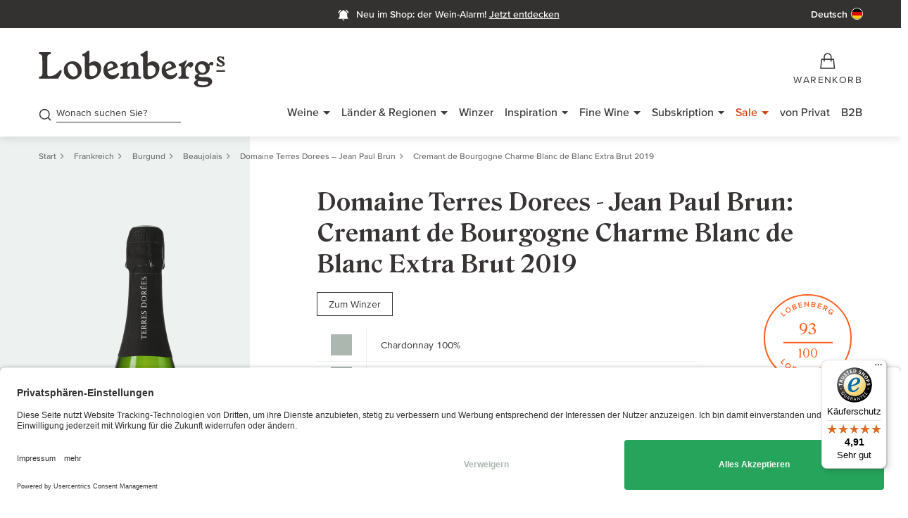

--- FILE ---
content_type: text/html; charset=utf-8
request_url: https://www.gute-weine.de/produkt/domaine-terres-dorees-jean-paul-brun-cremant-de-bourgogne-charme-blanc-de-blanc-extra-brut-2019-58908h/
body_size: 60210
content:
<!DOCTYPE html>
<html lang="de-DE">
<head>
    <meta charset="utf-8">

<!-- 
	(c) artundweise GmbH -

	This website is powered by TYPO3 - inspiring people to share!
	TYPO3 is a free open source Content Management Framework initially created by Kasper Skaarhoj and licensed under GNU/GPL.
	TYPO3 is copyright 1998-2026 of Kasper Skaarhoj. Extensions are copyright of their respective owners.
	Information and contribution at https://typo3.org/
-->


<title>Domaine Terres Dorees - Jean Paul Brun: Cremant de Bourgogne Charme Blanc de Blanc Extra Brut 2019 - Lobenbergs</title>
<meta http-equiv="x-ua-compatible" content="IE=edge">
<meta name="generator" content="TYPO3 CMS">
<meta name="robots" content="noindex, follow">
<meta name="viewport" content="width=device-width, initial-scale=1">
<meta name="description" content="Wein online kaufen bei Deutschlands bestem Weinhändler 2022. Auf gute-weine.de erzählt Heiner Lobenberg von Weinen und Lieblingswinzern.">
<meta property="og:title" content="Domaine Terres Dorees - Jean Paul Brun: Cremant de Bourgogne Charme Blanc de Blanc Extra Brut 2019">
<meta property="og:url" content="https://www.gute-weine.de/produkt/domaine-terres-dorees-jean-paul-brun-cremant-de-bourgogne-charme-blanc-de-blanc-extra-brut-2019-58908h/">
<meta property="og:description" content="Lobenberg: Ein reiner Chardonnay in Charnay gewachsen, der Heimat der Domaine. 24 bis 36 Monate Flaschenlager auf der Hefe je nach Degorgierung. Der 2019er hat 36 Monate. Mit 5 Gramm Dosage degorgiert als Extra Brut. Auf dem Etikett wird hier nie ein">
<meta property="og:image" content="https://res.cloudinary.com/guteweine/image/upload/v1/products/32579Hfl_o.png?_a=BAAE6HGY">
<meta name="twitter:card" content="summary">
<meta name="og:type" content="website">
<meta name="og:site_name" content="Lobenbergs Gute Weine">
<meta name="og:url" content="https://www.gute-weine.de/produkt/domaine-terres-dorees-jean-paul-brun-cremant-de-bourgogne-charme-blanc-de-blanc-extra-brut-2019-58908h/">
<meta name="og:title" content="Produkt">
<meta name="og:description" content="">
<meta name="og:image" content="https://www.gute-weine.de/fileadmin/default-images/mandant/default-share-image.jpg">
<meta name="og:image:url" content="https://www.gute-weine.de/fileadmin/default-images/mandant/default-share-image.jpg">
<meta name="format-detection" content="telephone=no">


<link rel="stylesheet" href="/_assets/9ebe51156f8229bdb6dd8b3e7a310c1f/Compiled/auw.productdetail.css?1769091910" media="screen">


<script>
var TYPO3 = Object.assign(TYPO3 || {}, Object.fromEntries(Object.entries({"lang":{"tx_auwwishlist.addtowishlist":"Auf die Wunschliste","tx_auwwishlist.addtowishlist-login":"F\u00fcr diese Funktion m\u00fcssen Sie angemeldet sein","tx_auwwishlist.removefromwishlist":"Von der Wunschliste entfernen","tx_auwwishlist_view.title":"Wunschliste.","tx_auwwishlist_view.product_saved_to_wishlists":"Der Artikel \"%s\" wurde in Ihren gew\u00e4hlten Wunschlisten gespeichert.","tx_auwwishlist_view.product_added_to_wishlist":"Der Artikel \"%s\" wurde zu Ihrer Wunschliste \"%s\" hinzugef\u00fcgt.","tx_auwwishlist_view.product_deleted_from_wishlist":"Der Artikel \"%s\" wurde von Ihrer Wunschliste \"%s\" entfernt.","tx_auwwishlist.select_the_wishlist_you_want_to_add_the_item_to":"W\u00e4hlen Sie die Wunschliste, zu der Sie den Artikel hinzuf\u00fcgen m\u00f6chten","tx_auwwishlist.add_to_wishlist":"Zur Wunschliste hinzuf\u00fcgen","tx_auwwishlist.wishlist_name":"Name der Wunschliste","tx_auwwishlist.cancel":"Abbrechen","tx_auwwishlist.create_wishlist":"Wunschliste erstellen","tx_auwwishlist.create_new_wishlist":"Neue Wunschliste erstellen","tx_auwwishlist.save_and_continue_shopping":"Speichern und weiter einkaufen","tx_auwwishlist.you_are_logged_out":"Sie sind abgemeldet","tx_auwwishlist.please_log_in_again":"Bitte melden sie sich erneut an","tx_auwwishlist.wishlist":"Wunschliste","tx_auwwishlist.error.wishlist_exists.title":"Fehler beim Anlegen der Wunschliste","tx_auwwishlist.error.wishlist_exists.msg":"Sie haben bereits eine Wunschliste mit diesem Namen.","tx_auwwishlist.rename.title":"Wunschliste umbenennen","tx_auwwishlist.rename.msg":"Die Wunschliste wurde umbenannt.","tx_auwwishlist.remove.title":"Wunschliste l\u00f6schen","tx_auwwishlist.remove.msg":"Die Wunschliste wurde gel\u00f6scht.","tx_auwwishlist.public.title":"Wunschliste ver\u00f6ffentlichen","tx_auwwishlist.is_public.msg":"Die Wunschliste ist \u00f6ffentlich.","tx_auwwishlist.is_not_public.msg":"Die Wunschliste ist nicht \u00f6ffentlich.","tx_auwwishlist.create.error.title":"Fehler beim Anlegen der Wunschliste","tx_auwwishlist.create.error.name_missing":"Bitte tragen Sie einen Namen ein.","tx_auwwishlist.create.error.name_exists":"Sie haben bereits eine Wunschliste mit diesem Namen.","tx_auwwishlist.create.title":"Wunschliste hinzugef\u00fcgt","tx_auwwishlist.create.msg":"Ihre Wunschliste wurde erfolgreich angelegt.","tx_auwwishlist.js.close":"Schlie\u00dfen","tx_auwwishlist.js.clipboard":"Zwischenablage","tx_auwwishlist.js.clipboard_copied":"Der Link wurde in die Zwischenablage kopiert.","tx_auwwishlist.js.clipboard_copied_error":"Fehler beim Kopieren. Bitte versuchen Sie es erneut.","tx_auwwishlist.js.selector_no_list":"Keine Liste gew\u00e4hlt (Wein entfernen)","tx_auwwishlist.js.selector_multiple_lists":"Mehrere Listen gew\u00e4hlt","tx_auwproduct_domain_model_product":"Produkt","product.color.css_class.rot":"rot","product.color.css_class.wei\u00df":"weiss","product.color.css_class.ros\u00e9":"rose","product.color.css_class.braun":"braun","product.color.css_class.gruen":"gruen","product.color.css_class.Mix":"mix","product.color.css_class.orange":"orange","product.type.TYPE_WINE":"Wein","product.type.TYPE_WINEPACKAGE":"Weinpaket","product.type.TYPE_ALCOHOLIC":"Spirituosen","product.type.TYPE_OIL":"\u00d6l","product.type.TYPE_GLASS":"Glas","product.type.TYPE_SPARKLING":"Schaumwein","product.type.TYPE_SWEETPORTSHERRY":"S\u00fc\u00dfwein \/ Portwein \/ Sherry","product.type.TYPE_COLLECTIONBOX":"Sammlerbox","product.type.TYPE_VIRTUAL_PRODUCT":"Virtuelles Produkt","detail.my_producer":"Mein Winzer","detail.to_producer":"zum Winzer","detail.vat":"inkl. MwSt, ","detail.vatNoComma":"inkl. MwSt ","detail.additionally":"zzgl.","detail.shipping":"Versandkosten","detail.exclusiveVat":"exkl. MwSt.,","detail.exclusiveVatNoComma":"exkl. MwSt.","detail.additionallyVatAnd":"Zzgl. MwSt. und","detail.includeZeroVatExclusive":"inkl. 0 % MwSt., exkl.","detail.shippingSingular":"Versand","detail.maxLimitReached":"Sie haben die maximale Bestellmenge von %s erreicht.","detail.minLimitReached":"Bitte beachten Sie: Die Mindestbestellmenge f\u00fcr diesen Wein betr\u00e4gt %s.","detail.lowStock":"Nur noch <span>%s\u00d7<\/span> verf\u00fcgbar","tx_auwproduct_domain_model_product.is_barrique":"Barrique","tx_auwproduct_domain_model_product.is_gereift":"Gereift","tx_auwproduct_domain_model_product.is_flaschengaerung":"Flascheng\u00e4rung","tx_auwproduct_domain_model_product.is_perlend":"Perlend","tx_auwproduct_domain_model_product.is_ungeschwefelt":"ungeschwefelt","tx_auwproduct.producer.no_producer_found":"Es wurden leider keine passenden Winzer gefunden, \u00fcberpr\u00fcfen Sie ob Ihre Eingabe korrekt ist.","tx_auwproduct.to_top":"nach oben","tx_auwproduct.price_advantage.ab_hof_preis_text":"F\u00fcr deutsche Weine zahlen Sie bei uns genau den Preis, den Sie auch direkt vor Ort am Weingut bezahlen w\u00fcrden.","tx_auwproduct.price_advantage.ab_hof_preis":"Ab-Hof-Preis","tx_auwproduct.price_advantage.b2b_preis":"B2B-Preis","tx_auwproduct.price_advantage.b2b_preis_text":"Als B2B Kunde profitieren Sie von besonders guten Konditionen. Bei den abgebildeten Preisen handelt es sich um Netto-Preise.","tx_auwproduct.price_advantage.club_preis":"Weinclub-Preis","tx_auwproduct.price_advantage.club_preis_text":"Sie erhalten auf alle Weine einen Rabatt von mindestens 10%. Ausgenommen sind Subskriptionsweine, Restposten sowie alle deutschen Weine.","tx_auwproduct.price_advantage.club_preis_not_logged_in":"Nur f\u00fcr Mitglieder des Weinclubs erh\u00e4ltlich","tx_auwproduct.price_advantage.club_preis_not_logged_in_text":"Als Weinclub-Mitglied k\u00f6nnen Sie diesen Wein kaufen und erhalten weitere attraktive Vorteile. Wenn Sie bereits Club-Mitglied sind, dann melden Sie sich in Ihrem Kundenkonto an, um diesen Wein zu kaufen.","tx_auwproduct.price_advantage.more_about_wineclub":"Mehr \u00fcber den Weinclub","tx_auwproduct.price_advantage.club_preis_not_logged_in_no_club":"Nur f\u00fcr Mitglieder des Weinclubs erh\u00e4ltlich","tx_auwproduct.price_advantage.club_preis_not_logged_in_no_club_text":"Dieser Wein ist nur f\u00fcr Mitglieder des Weinclubs erh\u00e4ltlich. Wie Sie in den Weinclub aufgenommen werden und was Ihre Vorteile sind, erfahren Sie auf folgender Seite","tx_auwproduct.price_advantage.grand_cru_preis":"Grand Cru-Preis","tx_auwproduct.price_advantage.grand_cru_preis_text":"Sie erhalten auf alle Weine einen Rabatt von mindestens 10%. Ausgenommen sind Subskriptionsweine, Restposten sowie alle deutschen Weine.","tx_auwproduct.price_advantage.grand_cru_preis_logged_in_no_gc":"Nur f\u00fcr Grand Cru Kunden erh\u00e4ltlich","tx_auwproduct.price_advantage.grand_cru_preis_logged_in_no_gc_text":"Dieser Wein ist nur f\u00fcr Grand Cru Kunden erh\u00e4ltlich. Wie Sie in den Grand Cru Club aufgenommen werden und was Ihre Vorteile sind, erfahren Sie auf folgender Seite","tx_auwproduct.price_advantage.more_about_grandcru":"Mehr \u00fcber den Grand Cru Club","tx_auwproduct.price_advantage.grand_cru_preis_not_logged_in":"Nur f\u00fcr Grand Cru Kunden erh\u00e4ltlich","tx_auwproduct.price_advantage.grand_cru_preis_not_logged_in_text":"Als Grand Cru Kunde k\u00f6nnen Sie diesen Wein kaufen und erhalten weitere attraktive Vorteile. Wenn Sie bereits Grand Cru Kunde sind, dann melden Sie sich in Ihrem Kundenkonto an um diesen Wein zu kaufen.","tx_auwproduct.price_advantage.sale":"Sale","tx_auwproduct.price_advantage.sale_text":"Dieser Artikel ist ein Restbestand. Sie erhalten die letzten Flaschen zum besonders reduzierten Preis.","tx_auwproduct.price_advantage.subscription":"Subskription","tx_auwproduct.price_advantage.subscription_text":"Sie kaufen diesen Wein vor der Markteinf\u00fchrung zum besonders g\u00fcnstigen Preis.","tx_auwproduct.price_advantage.weinpaket":"Paket-Vorteil","tx_auwproduct.price_advantage.weinpaket_text":"Bei allen Weinpaketen sparen Sie gegen\u00fcber dem Kaufpreis der einzelnen Flaschen.","tx_auwproduct.price_advantage.winzer_preis":"Winzer-Preis","tx_auwproduct.price_advantage.winzer_preis_text":"Sie kaufen alle Weine zu besonderen Freundschaftskonditionen.","tx_auwproduct.collector_box":"Sammlerbox","tx_auwproduct.accesories":"Zubeh\u00f6r","tx_auwproduct.all_wines_from":"Alle Weine von","tx_auwproduct.to_the_winery":"Zum Winzer","tx_auwproduct.allergens":"Allergene","tx_auwproduct.contains_sulphites":"enth\u00e4lt Sulfite","tx_auwproduct.bottler_information":"Abf\u00fcllerinformation","tx_auwproduct.bottler":"Abf\u00fcller","tx_auwproduct.importer":"Importeur","tx_auwproduct.good_to_know":"Gut zu wissen","tx_auwproduct.heiner_lobenberg_about":"Heiner Lobenberg \u00fcber","tx_auwproduct.winepackage_price_advantage":"Mit diesem Weinpaket sparen Sie gegen\u00fcber dem Kaufpreis der einzelnen Flaschen!","tx_auwproduct.included_wines":"Enthaltene Weine","tx_auwproduct.allergens_text":"Angaben zu den einzelnen Weinen sowie Informationen zu N\u00e4hrwerten und Zusatzstoffen finden Sie auf den jeweiligen Detailseiten","tx_auwproduct.lobenbergs_opinion":"Das sagt Lobenberg zu diesem Weinpaket","tx_auwproduct.attributes.grape_variety":"Rebsorte","tx_auwproduct.attributes.wine":"Wein","tx_auwproduct.attributes.wine_styles":"Wine Styles","tx_auwproduct.attributes.rating":"Bewertung","tx_auwproduct.attributes.location":"Lage","tx_auwproduct.attributes.allergens":"Allergene","tx_auwproduct.maturity":"Trinkreife","tx_auwproduct.packed_in":"Verpackt in","tx_auwproduct.vol":"Vol","tx_auwproduct.ingredients":"Zutaten","tx_auwproduct.nutritional_information":"N\u00e4hrwertangaben","tx_auwproduct.contains_on_average":"100ml enthalten durchschnittlich","tx_auwproduct.wine_club":"Weinclub","tx_auwproduct.gc_club":"GC Club","tx_auwproduct.bio":"Bio","tx_auwproduct.vdp":"VDP","tx_auwproduct.limited":"Limitiert","tx_auwproduct.new":"Neu","tx_auwproduct.wooden_box":"Holzkiste","tx_auwproduct.bottles":"Flaschen","tx_auwproduct.available_in_wooden_box":"Kauf ganzer %ser-Gebinde inkl. Holzkiste","tx_auwproduct.original_wooden_box":"Original Holzkiste","tx_auwproduct.collectorbox_ohk_text":"Wenn Sie diese Sammlerbox kaufen, erhalten Sie diese kostenfrei in der Original-Holzkiste.","tx_auwproduct.winepackage_ohk_text":"Wenn Sie dieses Weinpaket kaufen, erhalten Sie dieses kostenfrei in der Original-Holzkiste.","tx_auwproduct.wine_ohk_text":"Wenn Sie einen Wein kaufen, erhalten Sie diesen kostenfrei in der Original-Holzkiste.","tx_auwproduct.wines_ohk_text":"Wenn Sie %s Weine kaufen, erhalten Sie diese kostenfrei in der Original-Holzkiste.","tx_auwproduct.cuvee":"Cuv\u00e9e","tx_auwproduct.producer_search":"Nach welchem Winzer suchen Sie?","tx_auwproduct.other_vintages_and_sizes":"Andere Jahrg\u00e4nge und Gr\u00f6\u00dfen","tx_auwproduct.optgroup.label.year":"Jahrgang","tx_auwproduct.bottle_size":"Flaschengr\u00f6\u00dfe","tx_auwproduct.free_shipping_from":"Versandkostenfrei ab","tx_auwproduct.remove_filter":"Filter entfernen","tx_auwproduct.added":"Hinzugef\u00fcgt","tx_auwproduct.about":"\u00fcber","tx_auwproduct.add_to_cart":"In den Warenkorb","tx_auwproduct.login_into_shop":"Im Shop anmelden","tx_auwproduct.info_about_gc_club":"Infos zum GC Club","tx_auwproduct.info_about_wine_club":"Infos zum Weinclub","tx_auwproduct.in_stock":"Auf Lager","tx_auwproduct.not_in_stock":"Nicht auf Lager","tx_auwproduct.alternative_products.headline":"Alternative Produkte anzeigen","tx_auwproduct.alternative_products.unfortunately_not_in_stock":"Dieser Artikel ist leider nicht auf Lager.","tx_auwproduct.alternative_products.attractive_alternatives_for_you":"Wir haben Ihnen hier aber ein paar attraktive Alternativen herausgesucht.","tx_auwproduct_domain_model_product.characteristics.trocken":"trocken","tx_auwproduct_domain_model_product.characteristics.s\u00fcss":"s\u00fc\u00df","tx_auwproduct_domain_model_product.color.rot":"rot","tx_auwproduct_domain_model_product.color.wei\u00df":"wei\u00df","tx_auwproduct_domain_model_product.color.hell":"hell","tx_auwproduct_domain_model_product.color.ros\u00e9":"ros\u00e9","tx_auwproduct_domain_model_product.color.gruen":"gr\u00fcn","tx_auwproduct_domain_model_product.color.Mix":"Mix","tx_auwproduct_domain_model_product.color.braun":"braun","tx_auwproduct_domain_model_product.color.gelb":"gelb","tx_auwproduct_domain_model_product.color.orange":"orange","tx_auwproduct.voucher":"Gutschein","tx_auwproduct.rater.default.alt":"Verkostungsnotiz","tx_auwproduct.add_to_wishlist":"Zur Wunschliste hinzuf\u00fcgen","tx_auwproduct.remove_from_wishlist":"Von Wunschliste entfernen","tx_auwproduct.lvp.to_shop":"Zum von Privat Shop","tx_auwproduct.lvp.cancel":"Abbrechen","tx_auwproduct.lvp.modal.headline":"Sie werden zu Lobenbergs von Privat weitergeleitet","tx_auwproduct.lvp.modal.intro":"Wir leiten Sie nun in unseren Lobenbergs von Privat Shop weiter, tauchen Sie ein in unser Herzensprojekt: eine separate Plattform, auf der wir die gereiften Sch\u00e4tze unserer Kunden anbieten. Von Experten gepr\u00fcft und aus unserem Lager versendet.","tx_auwproduct.lvp.modal.note":"Hinweis:","tx_auwproduct.lvp.modal.note_text":"Sie ben\u00f6tigen dort eine neue Registrierung. Eine gemeinsame Bestellung beider Shops ist leider nicht m\u00f6glich.","tx_auwproduct.lvp.modal.outro":"Viel Spa\u00df beim Entdecken!"}}).filter((entry) => !['__proto__', 'prototype', 'constructor'].includes(entry[0]))));

</script>
<script src="/typo3temp/assets/compressed/merged-abfedeefd44b63727aadd924bdf23d35.js?1769092133"></script>


<script type="application/ld+json">{"@context":"https:\/\/schema.org","@type":"Product","sku":"58908H","name":"Cremant de Bourgogne Charme Blanc de Blanc Extra Brut","image":"https:\/\/res.cloudinary.com\/guteweine\/image\/upload\/v1\/products\/32579Hfl_o.png?_a=BAAE6HGY","description":"Lobenberg: Ein reiner Chardonnay in Charnay gewachsen, der Heimat der Domaine. 24 bis 36 Monate Flaschenlager auf der Hefe je nach Degorgierung. Der 2019er hat 36 Monate. Mit 5 Gramm Dosage degorgiert als Extra Brut. Auf dem Etikett wird hier nie ein Jahrgang angegeben, es ist aber stets aus einem einzelnen Jahrgang gewonnen, kein Verschnitt. Sehr klare, stahlige Nase, typisch Chardonnay, reife Zitrusfrucht, kandierte Zitrone, Bienenwachs, wei\u00dfer und gelber Pfirsich, aber ganz schlank und fein. Zarte Hefeunterlegung. Der Mund setzt an, wo die Nase aufgeh\u00f6rt hat: glockenklar, pur und mit milder Zitrusfrucht, hier auch etwas Orangenschale und wei\u00dfe Johannisbeere, klingt auf frisch gebackenem Brot und kandiertem Ingwer aus. Sehr saftig, sehr schick, charmant, schn\u00f6rkellos gut mit deutlichem Kalksteineinfluss. Ein echter Cremant der Bourgogne, auch wenn er aus dem \u00e4u\u00dfersten S\u00fcden der Region kommt. 93\/100","color":"wei\u00df","manufacturer":{"@type":"Organization","name":"Domaine Terres Dorees - Jean Paul Brun"},"brand":{"@type":"Brand","name":"Domaine Terres Dorees - Jean Paul Brun"},"offers":{"@type":"Offer","availability":"https:\/\/schema.org\/OutOfStock","price":22,"priceValidUntil":"2027-01-23","priceCurrency":"EUR","url":"https:\/\/www.gute-weine.de\/produkt\/domaine-terres-dorees-jean-paul-brun-cremant-de-bourgogne-charme-blanc-de-blanc-extra-brut-2019-58908h\/","itemOffered":{"@type":"Offer","name":"Cremant de Bourgogne Charme Blanc de Blanc Extra Brut","sku":"58908H"},"shippingDetails":{"@type":"OfferShippingDetails","shippingDestination":{"addressCountry":"DE"},"deliveryTime":{"@type":"ShippingDeliveryTime","businessDays":{"@type":"OpeningHoursSpecification","dayOfWeek":["https:\/\/schema.org\/Monday","https:\/\/schema.org\/Tuesday","https:\/\/schema.org\/Wednesday","https:\/\/schema.org\/Thursday","https:\/\/schema.org\/Friday"]},"cutoffTime":"18:00:00+01:00","handlingTime":{"@type":"QuantitativeValue","minValue":0,"maxValue":1,"unitCode":"DAY"},"transitTime":{"@type":"QuantitativeValue","minValue":1,"maxValue":2,"unitCode":"DAY"}},"shippingRate":{"@type":"ShippingRateSettings","shippingRate":{"@type":"MonetaryAmount","value":5,"currency":"EUR"},"freeShippingThreshold":{"@type":"MonetaryAmount","value":60,"currency":"EUR"}}}},"additionalProperty":[{"@type":"PropertyValue","name":"Flavor Profile","value":"frische S\u00e4ure, leicht & frisch"},{"@type":"PropertyValue","name":"Alcohol Content","value":"13,0 % vol."},{"@type":"PropertyValue","name":"Vintage","value":2019},{"@type":"PropertyValue","name":"Bottle Size","value":"0.75 l"},{"@type":"PropertyValue","name":"Price Per Unit","value":29.33},{"@type":"PropertyValue","name":"Country","value":"Frankreich"},{"@type":"PropertyValue","name":"Region","value":"Burgund"},{"@type":"PropertyValue","name":"Subregion","value":"Beaujolais"},{"@type":"PropertyValue","name":"Grape","value":"Chardonnay 100%"},{"@type":"PropertyValue","name":"Allergens","value":"Sulfite"},{"@type":"PropertyValue","name":"Rating","value":"Lobenberg 93\/100"},{"@type":"PropertyValue","name":"Maturity","value":"2022 - 2027"}],"category":"Schaumwein"}</script>
<link rel="apple-touch-icon" sizes="72x72" href="/_assets/9ebe51156f8229bdb6dd8b3e7a310c1f/img/Favicons/apple-icon-72x72.png">
<link rel="apple-touch-icon" sizes="76x76" href="/_assets/9ebe51156f8229bdb6dd8b3e7a310c1f/img/Favicons/apple-icon-76x76.png">
<link rel="apple-touch-icon" sizes="114x114" href="/_assets/9ebe51156f8229bdb6dd8b3e7a310c1f/img/Favicons/apple-icon-114x114.png">
<link rel="apple-touch-icon" sizes="120x120" href="/_assets/9ebe51156f8229bdb6dd8b3e7a310c1f/img/Favicons/apple-icon-120x120.png">
<link rel="apple-touch-icon" sizes="144x144" href="/_assets/9ebe51156f8229bdb6dd8b3e7a310c1f/img/Favicons/apple-icon-144x144.png">
<link rel="apple-touch-icon" sizes="152x152" href="/_assets/9ebe51156f8229bdb6dd8b3e7a310c1f/img/Favicons/apple-icon-152x152.png">
<link rel="apple-touch-icon" sizes="180x180" href="/_assets/9ebe51156f8229bdb6dd8b3e7a310c1f/img/Favicons/apple-icon-180x180.png">
<link rel="icon" type="image/png" sizes="16x16" href="/_assets/9ebe51156f8229bdb6dd8b3e7a310c1f/img/Favicons/favicon-16x16.png">
<link rel="icon" type="image/png" sizes="32x32" href="/_assets/9ebe51156f8229bdb6dd8b3e7a310c1f/img/Favicons/favicon-32x32.png">
<link rel="icon" type="image/png" sizes="96x96" href="/_assets/9ebe51156f8229bdb6dd8b3e7a310c1f/img/Favicons/favicon-96x96.png">
<link rel="manifest" href="/_assets/9ebe51156f8229bdb6dd8b3e7a310c1f/img/Favicons/manifest.json"><link rel="stylesheet" type="text/css" href="/_assets/9ebe51156f8229bdb6dd8b3e7a310c1f/Compiled/print.bundle.css" media="print" onload="this.rel='stylesheet'"><link rel="preload" href="/_assets/9ebe51156f8229bdb6dd8b3e7a310c1f/fonts/proxima-nova/ProximaVara-subset.woff2" as="font" type="font/woff2" crossorigin><link rel="preload" href="/_assets/9ebe51156f8229bdb6dd8b3e7a310c1f/fonts/roslindale/RoslindaleVariable-subset.woff2" as="font" type="font/woff2" crossorigin><script>window.auwDataLayer = window.auwDataLayer || {};
var pageview = {
  "pageview": {"context": "pageview"}
};Object.assign(pageview.pageview, {"page_type": "pdp"});Object.assign(pageview.pageview, {"url": "/produkt/"});Object.assign(pageview.pageview, {"is_category":false});Object.assign(pageview.pageview, {"pid":244});Object.assign(pageview.pageview, {"language_id":0});Object.assign(pageview.pageview, {"locale": "de_DE.UTF-8"});Object.assign(pageview.pageview, {"hreflang": "de-DE"});Object.assign(pageview.pageview, {"currency": "EUR"});Object.assign(pageview.pageview, {"trustedshops":true});Object.assign(pageview.pageview, {"debug":false});Object.assign(window.auwDataLayer, pageview);</script><script>
window.dataLayer = window.dataLayer || [];
function gtag(){dataLayer.push(arguments);}
gtag('consent', 'default', {
  'ad_storage': 'denied',
  'ad_user_data': 'denied',
  'ad_personalization': 'denied',
  'analytics_storage': 'denied',
});
</script><link rel="preload" href="https://www.googletagmanager.com/gtm.js?id=GTM-5726N25" as="script" /><!-- Google Tag Manager -->
<script>(function(w,d,s,l,i){w[l]=w[l]||[];w[l].push({'gtm.start':
new Date().getTime(),event:'gtm.js'});var f=d.getElementsByTagName(s)[0],
j=d.createElement(s),dl=l!='dataLayer'?'&l='+l:'';j.async=true;j.src=
'https://www.googletagmanager.com/gtm.js?id='+i+dl;f.parentNode.insertBefore(j,f);
})(window,document,'script','dataLayer','GTM-5726N25');</script>
<!-- End Google Tag Manager -->  <link rel="preconnect" href="https://cdn.weglot.com" />  <link rel="preconnect" href="https://api.usercentrics.eu" />
  <link rel="preconnect" href="https://app.usercentrics.eu" /><link rel="stylesheet" type="text/css" href="/_assets/9ebe51156f8229bdb6dd8b3e7a310c1f/Compiled/VariableFontProximaNova.bundle.css" media="screen"><link rel="stylesheet" type="text/css" href="/_assets/9ebe51156f8229bdb6dd8b3e7a310c1f/Compiled/VariableFontRoslindale.bundle.css" media="screen"><link rel="stylesheet" type="text/css" href="/_assets/9ebe51156f8229bdb6dd8b3e7a310c1f/Compiled/FontLgwIconV13.bundle.css" media="screen">    <script type="text/html" id="webrecommender-tmpl">
    <![CDATA[
        {{ for (var i=0; i < SC.page.products.length; i++) { }}
            {{ var p = SC.page.products[i]; }}
            {{ var categoryRaw = p.category.replace(/>/g, ", ").replace(/\|/g, " "); }}
            {{ var category = p.category.replace(/>/g, ", ").replace(/\|/g, "<br>"); }}
            {{ var price_formatted = parseFloat(p.price).format(2, 3, ".", ","); }}
            <div data-scarabitem="{{=p.id}}" style="display: inline-block" class="rec-item product-container">
                <div class="rec-item__image">
                  <a href="{{=p.link}}" title="{{=p.title}}"><img src="{{=p.image}}" class="rec-image" alt="{{=p.title}}" title="{{=p.title}}"></a>
                </div>
                <div class="wine-teaser__content">
                  <div class="rec-item__name wine-teaser__title">
                      <h4 class="b4"><a href="{{=p.link}}" title="{{=p.title}}">{{=p.title}}</a></h4>
                      <p class="b6">{{ if(p.brand) { }}{{=p.brand}}{{ } }}</p>
                  </div>
                  <div class="wine-teaser__price rec-item__price">
                      <p class="b4-wide">{{=price_formatted}} €</p>
                  </div>
              </div>
            </div>
        {{ } }}
    ]]>
    </script><link rel="preconnect" href="https://res.cloudinary.com/" crossorigin />
<link rel="canonical" href="https://www.gute-weine.de/produkt/domaine-terres-dorees-jean-paul-brun-cremant-de-bourgogne-charme-blanc-de-blanc-extra-brut-2019-58908h/"/>

<link rel="alternate" hreflang="de-DE" href="https://www.gute-weine.de/produkt/domaine-terres-dorees-jean-paul-brun-cremant-de-bourgogne-charme-blanc-de-blanc-extra-brut-2019-58908h/">
<link rel="alternate" hreflang="da-DK" href="https://www.gute-weine.de/dk/produkt/domaine-terres-dorees-jean-paul-brun-cremant-de-bourgogne-charme-blanc-de-blanc-extra-brut-2019-58908h/">
<link rel="alternate" hreflang="x-default" href="https://www.gute-weine.de/produkt/domaine-terres-dorees-jean-paul-brun-cremant-de-bourgogne-charme-blanc-de-blanc-extra-brut-2019-58908h/">
</head>
<body id="body_244" class="  lang-0 ">



<div id="auw-tracking" class="auw-tracking" style="display:none;" data-user-information-uri="https://www.gute-weine.de/produkt/user-information.json"></div>
<div id="auw-messages" class="weglot_dynamic_translation"></div>

<div id="view-box-site">
  
  

<header class="header-container" id="header">
    <div   class="auw-ce      auw-ce auw-ce__full-width  aboveHeaderMessage    auw-fullwidth"  style=" background:#343131 ;" ><a aria-hidden="true" id="c1682"></a>

        
    
    
        <div   class="auw-ce          html" >
    

            <a id="c88703"></a>
            
            
            
                

            
            
            

    <style>@media (min-width: 1200px) {.lgw-ribbon-spalte-4-4-4 {flex: 1}}</style>


            
                



            
            
                



            
            

        

</div>
    
        <div   class="auw-ce          auw-container" ><a aria-hidden="true" id="c88699"></a>
    <div   class="auw-ce          html" >
    

            <a id="c171821"></a>
            
            
            
                

            
            
            

    <div class="container pt__xs pb__xs d-flex" style="background: #343131;">

    <!-- LEFTE SPALTE – Desktop: leer | Mobile: Wein-Alarm -->
    <div class="lgw-ribbon-spalte-4-4-4 d-flex align-items-center left-col">
        <div class="left-mobile d-flex align-items-center">
            <a href="https://www.gute-weine.de/neu-im-shop-wein-alarm/?utm_source=website&utm_medium=above-header-banner&utm_campaign=wein-alarm" class="weinalarm-link d-flex align-items-center">
                <div class="icon-wrap mr__xxs">
                    <svg width="20" height="20" viewBox="0 0 26 26" fill="none" xmlns="http://www.w3.org/2000/svg">
                        <path d="M12.7844 22.149C13.8449 22.149 14.7029 21.291 14.7029 20.2305H10.8658C10.8658 21.291 11.7239 22.149 12.7844 22.149Z" fill="white"/>
                        <path d="M18.7532 14.9521V11.3225C18.7532 8.5432 16.7408 6.22023 14.0634 5.65608V5.35974C14.0634 4.67115 13.4921 4.1153 12.7844 4.1153C12.0767 4.1153 11.5054 4.67115 11.5054 5.35974V5.65608C8.82802 6.22023 6.8157 8.5432 6.8157 11.3225V14.9521L5.11035 18.3095H20.4585L18.7532 14.9521Z" fill="white" stroke="white" stroke-width="2"/>
                        <path d="M21.6519 8.85828C21.1367 6.35932 19.5314 4.24332 17.3422 3M3.91699 8.85828C4.43211 6.35932 6.03749 4.24332 8.22662 3" stroke="white" stroke-width="2"/>
                    </svg>
                </div>
                <p class="h5 color-white mb__zero ml__xxs mr__xs">
                    Neu im Shop: Wein-Alarm
                </p>
            </a>
        </div>
    </div>

    <!-- MITTELSPALTE – Desktop: Wein-Alarm | Mobile: leer -->
    <div class="lgw-ribbon-spalte-4-4-4 d-flex align-items-center justify-content-center middle-col middle-desktop">
        <a href="https://www.gute-weine.de/neu-im-shop-wein-alarm/?utm_source=website&utm_medium=above-header-banner&utm_campaign=wein-alarm"  class="weinalarm-link d-flex align-items-center">
            <div class="icon-wrap mr__xxs">
                <svg width="20" height="20" viewBox="0 0 26 26" fill="none" xmlns="http://www.w3.org/2000/svg">
                    <path d="M12.7844 22.149C13.8449 22.149 14.7029 21.291 14.7029 20.2305H10.8658C10.8658 21.291 11.7239 22.149 12.7844 22.149Z" fill="white"/>
                    <path d="M18.7532 14.9521V11.3225C18.7532 8.5432 16.7408 6.22023 14.0634 5.65608V5.35974C14.0634 4.67115 13.4921 4.1153 12.7844 4.1153C12.0767 4.1153 11.5054 4.67115 11.5054 5.35974V5.65608C8.82802 6.22023 6.8157 8.5432 6.8157 11.3225V14.9521L5.11035 18.3095H20.4585L18.7532 14.9521Z" fill="white" stroke="white" stroke-width="2"/>
                    <path d="M21.6519 8.85828C21.1367 6.35932 19.5314 4.24332 17.3422 3M3.91699 8.85828C4.43211 6.35932 6.03749 4.24332 8.22662 3" stroke="white" stroke-width="2"/>
                </svg>
            </div>
            <p class="h5 color-white mb__zero ml__xxs mr__xs">
                Neu im Shop: der Wein-Alarm! <u>Jetzt <span style="white-space:nowrap">entdecken</span></u>
            </p>
        </a>
    </div>

    <!-- RECHTE SPALTE – bleibt leer -->
    <div class="lgw-ribbon-spalte-4-4-4 d-flex align-items-center justify-content-end right-col" id="weglot_language_switch_container">
    </div>

</div>

<!-- CSS -->
<style>
/* Desktop / Mobile Display Regeln */
@media (max-width: 990px) {
    .middle-desktop { display: none !important; }
    .left-mobile { display: flex !important; }
}

@media (min-width: 990px) {
    .left-mobile { display: none !important; }
    .middle-desktop { display: flex !important; }

    .left-col, .middle-col, .right-col { width: 33.333%; }
    .left-col { justify-content: flex-start; }
    .middle-col { justify-content: center; }
    .right-col { justify-content: flex-end; }
}
#header .aboveHeaderMessage .left-col,
#header .aboveHeaderMessage .middle-col {position: relative; z-index: 12;}
  
.weinalarm-link {
    color: white !important;
    text-decoration: none;
    display: flex;
    align-items: center;
}
.weinalarm-link:hover {
    color: white !important;
    text-decoration: none;
    opacity: 1 !important;
}
</style>


            
                



            
            
                



            
            

        

</div>

</div>
    


    







</div>
    <div class="navigation-lang--wrapper container">
        
    <nav aria-label="" class="navigation-lang dropdown">
        
            
                    
    
            <button type="button" class="btn btn-none" data-bs-toggle="dropdown" data-bs-offset="0,5" aria-expanded="false">
                <span id="language_button--content">
                    Deutsch
                    
    
    <span class="language_flag" aria-hidden="true">
        <svg xmlns="http://www.w3.org/2000/svg" id="flag-icon-css-de" viewBox="0 0 512 512"><clipPath id="wg-round-mask"><circle cx="50%" cy="50%" r="50%" fill="white" /></clipPath><g clip-path="url(#wg-round-mask)">
            <path fill="#ffce00" d="M0 341.3h512V512H0z"/>
            <path d="M0 0h512v170.7H0z"/>
            <path fill="#d00" d="M0 170.7h512v170.6H0z"/>
        </g></svg>
    </span>


                </span>
                
                    <span id="language_button--content-en">
                        English
                        
    <span class="language_flag" aria-hidden="true">
        <svg xmlns="http://www.w3.org/2000/svg" id="flag-icon-css-gb" viewBox="0 0 512 512"><clipPath id="wg-round-mask"><circle cx="50%" cy="50%" r="50%" fill="white" /></clipPath><g clip-path="url(#wg-round-mask)">
            <path fill="#012169" d="M0 0h512v512H0z"/>
            <path fill="#FFF" d="M512 0v64L322 256l190 187v69h-67L254 324 68 512H0v-68l186-187L0 74V0h62l192 188L440 0z"/>
            <path fill="#C8102E" d="M184 324l11 34L42 512H0v-3l184-185zm124-12l54 8 150 147v45L308 312zM512 0L320 196l-4-44L466 0h46zM0 1l193 189-59-8L0 49V1z"/>
            <path fill="#FFF" d="M176 0v512h160V0H176zM0 176v160h512V176H0z"/>
            <path fill="#C8102E" d="M0 208v96h512v-96H0zM208 0v512h96V0h-96z"/>
        </g></svg>
    </span>

                    </span>
                
            </button>
        

                
        
            
        
        <ul id="language_menu" class="dropdown-menu bs-dropdown">
            
                
            
                
                        
    
            <li class="b6">
                <a href="/dk/produkt/domaine-terres-dorees-jean-paul-brun-cremant-de-bourgogne-charme-blanc-de-blanc-extra-brut-2019-58908h/" class="">Dansk 
    
    <span class="language_flag"  aria-hidden="true">
        <svg xmlns="http://www.w3.org/2000/svg" id="flag-icon-css-dk" viewBox="0 0 512 512"><clipPath id="wg-round-mask"><circle cx="50%" cy="50%" r="50%" fill="white" /></clipPath><g clip-path="url(#wg-round-mask)">
          <path fill="#c8102e" d="M0 0h512.1v512H0z"/>
          <path fill="#fff" d="M144 0h73.1v512H144z"/>
          <path fill="#fff" d="M0 219.4h512.1v73.2H0z"/>
        </g></svg>
    </span>

</a>
            </li>
        

                    
            
            
                <li id="language_item--weglot-en" class="b6">
                    <a href="javascript:void(0);" class="weglot-switch-to-en">English 
    <span class="language_flag" aria-hidden="true">
        <svg xmlns="http://www.w3.org/2000/svg" id="flag-icon-css-gb" viewBox="0 0 512 512"><clipPath id="wg-round-mask"><circle cx="50%" cy="50%" r="50%" fill="white" /></clipPath><g clip-path="url(#wg-round-mask)">
            <path fill="#012169" d="M0 0h512v512H0z"/>
            <path fill="#FFF" d="M512 0v64L322 256l190 187v69h-67L254 324 68 512H0v-68l186-187L0 74V0h62l192 188L440 0z"/>
            <path fill="#C8102E" d="M184 324l11 34L42 512H0v-3l184-185zm124-12l54 8 150 147v45L308 312zM512 0L320 196l-4-44L466 0h46zM0 1l193 189-59-8L0 49V1z"/>
            <path fill="#FFF" d="M176 0v512h160V0H176zM0 176v160h512V176H0z"/>
            <path fill="#C8102E" d="M0 208v96h512v-96H0zM208 0v512h96V0h-96z"/>
        </g></svg>
    </span>
</a>
                </li>
                <li id="language_item--weglot-de" class="b6">
                    <a href="javascript:void(0);" class="weglot-switch-to-de">Deutsch 
    <span class="language_flag" aria-hidden="true">
        <svg xmlns="http://www.w3.org/2000/svg" id="flag-icon-css-de" viewBox="0 0 512 512"><clipPath id="wg-round-mask"><circle cx="50%" cy="50%" r="50%" fill="white" /></clipPath><g clip-path="url(#wg-round-mask)">
            <path fill="#ffce00" d="M0 341.3h512V512H0z"/>
            <path d="M0 0h512v170.7H0z"/>
            <path fill="#d00" d="M0 170.7h512v170.6H0z"/>
        </g></svg>
    </span>
</a>
                </li>
            
        </ul>
    </nav>















    </div>
    <div class="container">
        <div class="row header__top">
            <div class="header__top--burger">
                <button class="btn btn-none hamburger hamburger--collapse is-unloaded" id="mobileMenu__clicker" type="button" aria-controls="navigation"
                   data-is-needed-at="1199"
                   data-opening-direction="left"
                   data-sliding-submenus="true">
                <span class="hamburger-box">

                    <img class="menu-state loading-icon" title="Menü lädt" src="/_assets/9ebe51156f8229bdb6dd8b3e7a310c1f/img/lgw-loader.gif?1713329334" alt="Inhalte werden geladen - Weinglas Animation">
                  <i class="icon icon-exclamation-circle menu-state" title="Fehler - bitte laden Sie die Seite erneut"></i>
                  <i class="icon icon-sync menu-state" title="Menü laden"></i>
                  <span class="hamburger-inner"></span>
                </span>
                <span class="visually-hidden">Hauptnavigation öffnen</span>
                </button>
            </div>
            <div class="col-xl-8 header__top--logo">
                <a class="header__logo" href="/">
    
            
                    <svg viewBox="0 0 115.3102 22.6772" xmlns="http://www.w3.org/2000/svg"><g fill="#373433"><path d="m11.6842 17.3387s-.7985-.0457-3.3766-.0457l-7.9392.0457a.304.304 0 0 1 -.3194-.2737l-.0456-.5932a.2824.2824 0 0 1 .2738-.3418c1.1863-.1825 1.8479-.6159 1.8479-1.848l-.0229-10.3351c0-1.232-.6387-1.6654-1.825-1.8479a.2824.2824 0 0 1 -.2738-.3423l.0456-.5932a.304.304 0 0 1 .3194-.2735h6.6616a.3039.3039 0 0 1 .3193.2737l.0457.5932a.2824.2824 0 0 1 -.2738.3423c-1.1863.1825-1.9165.6159-1.9165 1.8479l.0231 10.6539c0 .8214.365 1.2547 1.2092 1.2547 3.1711 0 4.9735-2.03 6.5248-3.5817a.6288.6288 0 0 1 .4334-.2282h.3423a.2517.2517 0 0 1 .2737.2739v.9582a1.1823 1.1823 0 0 1 -.16.57c-.6158 1.1178-1.2319 2.19-1.7793 3.24a.3883.3883 0 0 1 -.3877.2508z"/><path d="m20.9 17.7494a5.4478 5.4478 0 0 1 -5.4981-5.635 5.2637 5.2637 0 0 1 5.4981-5.5212 5.5021 5.5021 0 0 1 5.59 5.5438 5.3725 5.3725 0 0 1 -5.59 5.6124zm1.7112-1.9394c1.5742-.6617 1.8023-2.6693.867-4.8138-.9811-2.2358-2.8061-3.3081-4.312-2.6465-1.5742.6844-1.7566 2.6693-.844 4.8367.9353 2.1674 2.6236 3.3309 4.289 2.6236z"/><path d="m31.2112 7.8708a4.3149 4.3149 0 0 1 3.194-1.2776 3.9841 3.9841 0 0 1 4.1748 4.3348c0 4.1066-3.3307 6.7528-7.2319 6.7528-1.6654 0-2.8518-.844-2.8518-2.6691l-.0228-10.2436a1.4727 1.4727 0 0 0 -1.3235-1.5056c-.2053-.0457-.2966-.137-.2966-.3194v-.4563a.352.352 0 0 1 .228-.3651 9.1528 9.1528 0 0 0 3.08-1.9392.5394.5394 0 0 1 .4338-.1825h.3878a.2817.2817 0 0 1 .274.2966zm.0458 6.3881a1.5019 1.5019 0 0 0 1.62 1.5968 3.3134 3.3134 0 0 0 3.308-3.4905 3.0258 3.0258 0 0 0 -3.0571-3.3309 2.6173 2.6173 0 0 0 -1.8706.7986z"/><path d="m39.9484 12.1827c0-3.1484 2.1217-5.5895 5.1331-5.5895a3.63 3.63 0 0 1 3.6732 2.9659 1.5842 1.5842 0 0 1 .0455.365v.32a.3314.3314 0 0 1 -.228.3421l-5.8861 2.2357a3.3127 3.3127 0 0 0 3.422 2.464 3.7314 3.7314 0 0 0 2.715-1.346.3541.3541 0 0 1 .4791-.0912l.3192.2282a.3562.3562 0 0 1 .0915.4334 4.9825 4.9825 0 0 1 -4.563 3.171 5.2535 5.2535 0 0 1 -5.2015-5.4986zm6.0916-2.0988a1.6311 1.6311 0 0 0 -1.5742-2.1218c-1.7567 0-2.464 1.8252-1.9392 3.7187z"/><path d="m54.8224 14.3956c0 1.2321.1824 1.6655 1.3688 1.848a.2824.2824 0 0 1 .2737.3423l-.0457.4791a.3038.3038 0 0 1 -.3192.2737h-5.3842a.3042.3042 0 0 1 -.32-.2737l-.0455-.4791a.2824.2824 0 0 1 .2737-.3423c1.1864-.1825 1.5285-.6159 1.5285-1.848l-.0225-3.4448a1.473 1.473 0 0 0 -1.323-1.5058c-.2053-.0455-.2966-.1369-.2966-.3194v-.4791a.324.324 0 0 1 .2282-.3421 16.6557 16.6557 0 0 0 3.7414-1.5971.9221.9221 0 0 1 .502-.16.1963.1963 0 0 1 .2053.2509l-.5019 2.327a5.6693 5.6693 0 0 1 4.038-2.19 2.8439 2.8439 0 0 1 2.8291 3.1027v4.3574c0 1.2321.2964 1.6655 1.4828 1.848a.2825.2825 0 0 1 .2739.3423l-.0457.4791a.304.304 0 0 1 -.3193.2737h-5.4982a.3042.3042 0 0 1 -.3195-.2737l-.0455-.4791a.2823.2823 0 0 1 .2737-.3423c1.1862-.1825 1.3915-.6159 1.3915-1.848v-4.2653a1.1758 1.1758 0 0 0 -1.209-1.3 3.72 3.72 0 0 0 -2.7148 1.7567z"/><path d="m67.3007 7.8708a4.3145 4.3145 0 0 1 3.1939-1.2776 3.9841 3.9841 0 0 1 4.1754 4.3348c0 4.1066-3.3309 6.7528-7.2321 6.7528-1.6653 0-2.8516-.844-2.8516-2.6691l-.0233-10.2436a1.4728 1.4728 0 0 0 -1.323-1.5056c-.2054-.0457-.2968-.137-.2968-.3194v-.4563a.3522.3522 0 0 1 .2282-.3651 9.1508 9.1508 0 0 0 3.08-1.9392.54.54 0 0 1 .4333-.1825h.3878a.2816.2816 0 0 1 .2737.2966zm.0455 6.3881a1.5021 1.5021 0 0 0 1.62 1.5968 3.3133 3.3133 0 0 0 3.308-3.4905 3.0258 3.0258 0 0 0 -3.057-3.3309 2.6176 2.6176 0 0 0 -1.8708.7986z"/><path d="m76.0377 12.1827c0-3.1484 2.1216-5.5895 5.1333-5.5895a3.63 3.63 0 0 1 3.673 2.9659 1.5831 1.5831 0 0 1 .0457.365v.32a.3316.3316 0 0 1 -.2282.3421l-5.8861 2.2357a3.3131 3.3131 0 0 0 3.4221 2.464 3.7322 3.7322 0 0 0 2.7151-1.346.3538.3538 0 0 1 .4789-.0912l.3194.2282a.356.356 0 0 1 .0913.4334 4.9824 4.9824 0 0 1 -4.5628 3.171 5.2536 5.2536 0 0 1 -5.2017-5.4986zm6.0914-2.0988a1.631 1.631 0 0 0 -1.5742-2.1218c-1.7567 0-2.4637 1.8252-1.9391 3.7187z"/><path d="m94.1056 7.0039a1.42 1.42 0 0 1 1.5513 1.483 1.5785 1.5785 0 0 1 -.6387 1.3l-1.0265.7757a.2447.2447 0 0 1 -.365-.1141 1.069 1.069 0 0 0 -1.0039-.7985c-.57 0-1.2092.4791-1.711 1.6654v3.08c0 1.3234.6159 1.6655 1.8022 1.848a.2825.2825 0 0 1 .2738.3423l-.0457.4791a.304.304 0 0 1 -.3193.2737h-5.8175a.304.304 0 0 1 -.32-.2737l-.0457-.4791a.2824.2824 0 0 1 .2737-.3423c1.1864-.1825 1.5285-.6159 1.5285-1.848l-.0218-3.4446a1.4731 1.4731 0 0 0 -1.3237-1.5058c-.2053-.045-.2963-.1369-.2963-.3194v-.4791a.3414.3414 0 0 1 .2282-.3421 15.6509 15.6509 0 0 0 4.1518-2.2815.6864.6864 0 0 1 .4336-.1825.208.208 0 0 1 .2053.2966 27.5555 27.5555 0 0 0 -1.5289 4.6314c1.05-1.8937 2.7837-3.7645 4.0156-3.7645z"/><path d="m101.1773 6.5477a4.8483 4.8483 0 0 1 4.0151 1.9392c.3652-.7757.9355-1.5514 1.7567-1.5514a1.0728 1.0728 0 0 1 1.1635 1.0951 1.21 1.21 0 0 1 -1.2774 1.1636.3693.3693 0 0 0 -.3879-.4791c-.3421 0-.5931.3878-.7756.7983a3.8889 3.8889 0 0 1 .1825 1.1635 4.3155 4.3155 0 0 1 -4.6085 4.2664 5.5963 5.5963 0 0 1 -1.4144-.16c-.4107.16-.73.3878-.73.73 0 .3879.3193.6159 1.0492.73 1.1635.1825 2.7377.0686 4.1066.1825 1.8024.1369 3.08 1.0267 3.08 2.7148 0 2.1446-2.692 3.5363-5.863 3.5363-3.5363 0-5.3614-1.1635-5.3614-2.6236 0-1.0039.9353-1.5742 1.8025-1.8708a2.1707 2.1707 0 0 1 -1.3689-1.8935c0-1.0039 1.0037-1.6883 2.076-1.962a3.8894 3.8894 0 0 1 -2.0076-3.5589 4.3235 4.3235 0 0 1 4.5626-4.2204zm.2966 14.8976c1.8708 0 3.4678-.5477 3.4678-1.483 0-.5019-.4107-.8669-1.118-.89a24.1531 24.1531 0 0 1 -4.3574-.3194l-.4793-.1368a1.44 1.44 0 0 0 -.6387 1.2091c0 1.004 1.0266 1.6201 3.1256 1.6201zm-.89-13.0954a1.9277 1.9277 0 0 0 -2.0078 2.099c0 1.483 1.118 3.2852 2.8292 3.2852a1.8794 1.8794 0 0 0 2.0075-2.0533c.0002-1.5742-1.1177-3.3308-2.8287-3.3308z"/><path d="m110.3131 9.742a.1475.1475 0 0 1 -.173-.1463l-.0265-1.7423a.1818.1818 0 0 1 .1861-.1862h.2263a.28.28 0 0 1 .2393.1463 2.7846 2.7846 0 0 0 2.1414 1.3433c.5054 0 .8778-.24.8778-.6118 0-.4123-.3325-.5986-.9443-.9045-.4258-.2127-.9843-.532-1.3831-.7846a2.1424 2.1424 0 0 1 -1.21-1.7557c0-1.0109.7979-1.5961 1.9151-1.5961a12.58 12.58 0 0 1 1.6095.3326c.2793 0 .3456-.16.5451-.16h.1864a.133.133 0 0 1 .1463.1462l.0265 1.5562a.1713.1713 0 0 1 -.1728.1862h-.2132a.3054.3054 0 0 1 -.2393-.16c-.2129-.2926-.8779-1.25-1.809-1.25a.5865.5865 0 0 0 -.6516.5453c0 .3725.3457.6252.7981.9045.4388.266.9973.5852 1.463.8247a1.9971 1.9971 0 0 1 1.29 1.6891c0 1.0906-.9177 1.7557-2.1281 1.7557-.5319 0-1.29-.12-1.6625-.1465a5.317 5.317 0 0 0 -1.0375.0139z"/><path d="m115.1226 13.0627a.1725.1725 0 0 0 .1876-.1743v-.5894a.1725.1725 0 0 0 -.1876-.1742h-4.9844a.1725.1725 0 0 0 -.1876.1742v.5894a.1725.1725 0 0 0 .1876.1743z"/></g></svg>
                
        
</a>

            </div>
            <div class="col-xl-4 header__top--metanavigation">
                <ul class="user-menu" id="userMenu">
                        <li class="user-menu__wishlist js-login d-none" id="js-wishlist">
                            <a class="user-menu__link" title="Ihre Wunschliste" href="/wunschliste/">
                                <div class="user-menu__icon" aria-hidden="true">
                                  <svg fill="none" height="20" viewBox="0 0 20 20" width="20" aria-hidden="true" xmlns="http://www.w3.org/2000/svg">
                                    <path data-fill="#FF601E" fill="#383434" fill-rule="evenodd" clip-rule="evenodd" d="m.25 5.92486c0-3.09985 2.45881-5.67486 5.51821-5.67486 1.70855 0 3.23038.81104 4.23179 2.0622 1.0014-1.25116 2.5232-2.0622 4.2318-2.0622 3.0594 0 5.5182 2.57501 5.5182 5.67486 0 .98146-.363 1.88234-.7757 2.60947-.4148.73076-.9139 1.34383-1.2418 1.74417l-.0077.0093-.0079.0091c-.8341.9538-2.6218 3.0026-4.2014 4.8134l-2.9492 3.3815-.0008.0008c0 .0001-.0002.0003-.5655-.4926-.55505.5044-.55508.5044-.55513.5043l-.24462-.2698c-.15656-.1729-.38186-.4221-.65703-.7275-.55027-.6106-1.3003-1.4462-2.09903-2.3456-1.58822-1.7883-3.39736-3.8606-4.19282-4.9033-.00015-.0002.00015.0002 0 0-.06912-.0905-.14035-.1824-.21288-.27594-.8124-1.04814-1.78849-2.30746-1.78849-4.0573zm9.75 12.07514-.55513.5043.56673.6236.5539-.6353zm-.01047-1.1291 2.39557-2.7467c1.5744-1.8048 3.3565-3.8471 4.1947-4.80563.3266-.3988.7474-.92117 1.09-1.52464.3472-.61181.5802-1.24995.5802-1.86907 0-2.3175-1.8326-4.17486-4.0182-4.17486-1.5383 0-2.8974.92341-3.5567 2.28547l-.6751 1.39447-.67506-1.39447c-.65936-1.36206-2.01846-2.28547-3.55673-2.28547-2.18563 0-4.01821 1.85736-4.01821 4.17486 0 1.21651.66095 2.07747 1.52453 3.20238.05554.07235.11192.14579.16902.22049.75421.98877 2.52168 3.01547 4.12219 4.81767.79564.8959 1.54313 1.7286 2.09179 2.3375.12087.1341.23208.2573.332.368z" />
                                  </svg>
                                </div>
                                <p class="font-size__small font-style__uppercase font-style__letterspacing d-none d-lg-block">Wunschliste</p>
                            </a>
                        </li>
                        <li class="user-menu__account loggedIn js-login d-none" id="js-account">
                            <a class="user-menu__link" title="Mein Konto" href="/mein-konto/">
                                <div class="user-menu__icon" aria-hidden="true">
                                  <svg width="32" height="32" viewBox="0 0 32 32" fill="none" aria-hidden="true" xmlns="http://www.w3.org/2000/svg">
                                    <path d="M24.2949 25.888H7.62207V23.1915C7.62207 20.3316 10.0276 17.9619 12.9308 17.9619H19.0691C21.9723 17.9619 24.3778 20.3316 24.3778 23.1915V25.888H24.2949Z" fill="#383434" stroke="#383434" stroke-width="1.5"/>
                                    <path d="M15.9169 15.9187C18.6656 15.9187 20.8939 13.7237 20.8939 11.016C20.8939 8.30831 18.6656 6.11328 15.9169 6.11328C13.1682 6.11328 10.9399 8.30831 10.9399 11.016C10.9399 13.7237 13.1682 15.9187 15.9169 15.9187Z" fill="#383434" stroke="#383434" stroke-width="1.5"/>
                                  </svg>
                                </div>
                                <p class="font-size__small font-style__uppercase font-style__letterspacing d-none d-lg-block">Mein Konto</p>
                            </a>
                        </li>
                        <li class="user-menu__account js-no-login d-none" linkAccessRestrictedPages="1">
                            <a class="user-menu__link show-login-layer" title="Anmelden oder registrieren" href="/login/">
                                <div class="user-menu__icon" aria-hidden="true">
                                  <svg fill="none" height="22" viewBox="0 0 19 22" width="19" aria-hidden="true" xmlns="https://www.w3.org/2000/svg">
                                    <g clip-rule="evenodd" fill="#383434" fill-rule="evenodd">
                                      <path d="m6.30875 13.5981c-2.49967 0-4.55875 2.0445-4.55875 4.4796v1.9465h15.2558v-1.9465c0-2.4351-2.0591-4.4796-4.5588-4.4796zm-6.05875 4.4796c0-3.2847 2.75198-5.9796 6.05875-5.9796h6.13825c3.3068 0 6.0588 2.6949 6.0588 5.9796v3.4465h-18.2558z"/><path d="m9.29495 1.75c-2.34515 0-4.22696 1.86982-4.22696 4.15272s1.88181 4.15268 4.22696 4.15268 4.22695-1.86978 4.22695-4.15268-1.8818-4.15272-4.22695-4.15272zm-5.72696 4.15272c0-3.1325 2.57472-5.65272 5.72696-5.65272 3.15225 0 5.72695 2.52022 5.72695 5.65272s-2.5747 5.65268-5.72695 5.65268c-3.15224 0-5.72696-2.52018-5.72696-5.65268z"/>
                                    </g>
                                  </svg>
                                </div>
                                <p class="font-size__small font-style__uppercase font-style__letterspacing d-none d-lg-block">Anmelden</p>
                            </a>
                        </li>
                    <li class="user-menu__basket" id="user-menu-basket" title="Zum Warenkorb">
                        




<div id="auw-cart__mini" class="auwCart auw-cart__mini"
     data-ajax-cart-amount-uri="https://www.gute-weine.de/produkt/cart-amount.json"
     data-ajax-cart-contents-uri="https://www.gute-weine.de/produkt/cart-contents.json">
    <a class="auw-cart__mini--cart user-menu__link" href="/warenkorb/">
        <div class="user-menu__icon">
          <svg fill="none" height="23" viewBox="0 0 22 23" width="22" aria-hidden="true" xmlns="https://www.w3.org/2000/svg"><g clip-rule="evenodd" fill="#383434" fill-rule="evenodd"><path d="m1.75989 8.4126h18.03091l1.5986 14.2652h-21.228144zm1.34129 1.5-1.26244 11.2652h17.87316l-1.2624-11.2652z"/><path d="m10.9184 1.9563c-2.3188 0-4.11383 1.73518-4.11383 3.70909v6.73231h-1.5v-6.73231c0-2.92235 2.59194-5.209091 5.61383-5.209091 3.0219 0 5.6138 2.286741 5.6138 5.209091v6.73231h-1.5v-6.73231c0-1.97391-1.795-3.70909-4.1138-3.70909z"/></g></svg>
          <p class="auw-cart__mini--amount"></p>
        </div>
        <p class="font-size__small font-style__uppercase font-style__letterspacing d-none d-lg-block">Warenkorb</p>
    </a>
    <div class="auw-cart__mini--wrapper weglot_dynamic_translation">
        <div id="auw-cart__mini--layer" class="auw-cart__mini--layer"></div>
        <a class="auw-cart__mini--layer--tocart" href="/warenkorb/">Warenkorb ansehen</a>
    </div>
</div>



                    </li>
                </ul>
            </div>
        </div>
        <div class="row header__bottom">
            <div class="header__bottom--search">
                <div id="searchbox">
                    <svg fill="none" height="18" viewBox="0 0 18 18" width="18" aria-hidden="true" xmlns="https://www.w3.org/2000/svg"><g clip-rule="evenodd" fill="#383434" fill-rule="evenodd"><path d="m16.4697 17.5304-4.1067-4.1067 1.0607-1.0607 4.1067 4.1067z"/><path d="m8.27343 2.3501c-3.27137 0-5.92333 2.65196-5.92333 5.92333s2.65196 5.92337 5.92333 5.92337 5.92337-2.652 5.92337-5.92337-2.652-5.92333-5.92337-5.92333zm-7.423332 5.92333c0-4.09979 3.323542-7.423332 7.423332-7.423332 4.09977 0 7.42337 3.323542 7.42337 7.423332 0 4.09977-3.3236 7.42337-7.42337 7.42337-4.09979 0-7.423332-3.3236-7.423332-7.42337z"/></g></svg>
                    <div class="tx_solr container" data-uid=""><div class="row"><div class="col-md-12"><div class="tx-solr-search-form"><form data-suggest="/autosuggest/ajax.suggest" method="get" class="searchbox" id="tx-solr-search-form-pi-results" action="/suche/" data-suggest-header="Top Results" accept-charset="utf-8"><div class="input-group"><input type="search" id="searchtextbox" class="tx-solr-q js-solr-q tx-solr-suggest tx-solr-suggest-focus form-control searchbox__input"
               autocomplete="off" title="Suchfunktion"
               placeholder="Wonach suchen Sie?" name="tx_solr[q]" value="" /><svg class="searchtextbox__spinner searchbox__spinner svg-spin" viewBox="0 0 24 24" fill="none" aria-hidden="true" xmlns="http://www.w3.org/2000/svg"><path opacity=".5" fill-rule="evenodd" clip-rule="evenodd" d="M12 22.5159c3.8918 0 7.2897-2.1141 9.1082-5.2565.8953-1.5471 1.4077-3.3434 1.4077-5.2594 0-5.8078-4.7081-10.5159-10.5159-10.5159S1.4841 6.1922 1.4841 12 6.1922 22.5159 12 22.5159zm.0001-2.02c3.144 0 5.8892-1.7078 7.3584-4.2464.7235-1.25 1.1375-2.7014 1.1375-4.2495 0-4.6922-3.8037-8.496-8.4959-8.496-4.6922 0-8.496 3.8038-8.496 8.496 0 4.6922 3.8038 8.4959 8.496 8.4959z" fill="#000"/><path d="M20.4935 12c0-4.5552-3.586-8.273-8.089-8.484C12.1814 3.5054 12 3.3253 12 3.102V1.8887c0-.2234.1818-.4053.405-.3968 5.62.2128 10.1108 4.836 10.1108 10.5081 0 1.7696-.4371 3.4372-1.2093 4.9005-.1042.1975-.3521.2633-.5455.1518l-1.0513-.6065c-.1936-.1117-.259-.3588-.1565-.5574.601-1.1651.9403-2.4871.9403-3.8884z" fill="#000"/></svg><i class="icon icon-close" id="searchtextboxClose"></i></div><div class="searchbox__result--container tx-solr-autocomplete autocomplete-suggestions"><div class="container"><div class="searchbox__result tx-solr-autosuggest col-12"></div></div></div></form></div></div></div></div>
                </div>
            </div>
            <div class="header__bottom--navigation">
                <nav id="menu" role="navigation">
                    <ul class="navigation">
                        
                            
                                    <li class="navigation__item has-children dropdown" id="m6258">
                                        <button class="navTitle-holder btn btn-none dropdown-toggle" type="button" data-bs-toggle="dropdown" data-bs-offset="0,20"
                                                aria-expanded="false"
                                            data-link="/weine/">Weine</button>
                                        <div class="navigation__dropdown--wrapper dropdown-menu">
                                            
    <ul class="navigation__dropdown container">
        
            
    
    
    
    
        
    
    <li class="navigation__item has-children Panel" id="m6259">
        <a class="navigation__link" href="/weine/"><span>Alle Weine</span></a>
        
            
    <ul class="sub-navigation">
        
            
    
    
    
    
    <li class="navigation__item" id="m6260">
        <a class="navigation__link" href="/rebsorten/rotweine/"><span>Rotwein</span></a>
        
    </li>

        
            
    
    
    
    
    <li class="navigation__item" id="m6261">
        <a class="navigation__link" href="/rebsorten/weissweine/"><span>Weißwein</span></a>
        
    </li>

        
            
    
    
    
    
    <li class="navigation__item" id="m6264">
        <a class="navigation__link" href="/eine-entdeckung-wert/rosewein/"><span>Roséwein</span></a>
        
    </li>

        
            
    
    
    
    
    <li class="navigation__item" id="m6263">
        <a class="navigation__link" href="/eine-entdeckung-wert/schaumweine/"><span>Schaumwein</span></a>
        
    </li>

        
            
    
    
    
    
    <li class="navigation__item" id="m11798">
        <a class="navigation__link" href="/eine-entdeckung-wert/suessweine/"><span>Süßwein</span></a>
        
    </li>

        
            
    
    
    
    
    <li class="navigation__item" id="m7796">
        <a class="navigation__link" href="/eine-entdeckung-wert/portwein/"><span>Portwein</span></a>
        
    </li>

        
            
    
    
    
    
    <li class="navigation__item" id="m6265">
        <a class="navigation__link" href="/eine-entdeckung-wert/bioweine/"><span>Biowein</span></a>
        
    </li>

        
            
    
    
    
    
    <li class="navigation__item" id="m7260">
        <a class="navigation__link" href="/naturwein/"><span>Naturwein</span></a>
        
    </li>

        
            
    
    
    
    
    <li class="navigation__item" id="m8130">
        <a class="navigation__link" href="/eine-entdeckung-wert/alkoholfreier-wein/"><span>Alkoholfreier Wein</span></a>
        
    </li>

        
            
    
    
    
    
    <li class="navigation__item" id="m6262">
        <a class="navigation__link" href="/eine-entdeckung-wert/weinpakete/"><span>Weinpakete</span></a>
        
    </li>

        
            
    
    
    
    
    <li class="navigation__item" id="m6266">
        <a class="navigation__link" href="/spirituosen/"><span>Spirituosen</span></a>
        
    </li>

        
            
    
    
    
    
    <li class="navigation__item" id="m6267">
        <a class="navigation__link" href="/eine-entdeckung-wert/oele-sossen/"><span>Öle &amp; Soßen</span></a>
        
    </li>

        
    </ul>

        
    </li>

        
            
    
    
    
    
        
    
    <li class="navigation__item has-children Panel" id="m7414">
        <a class="navigation__link" href="/weine/glaeser-zubehoer/"><span>Gläser &amp; Zubehör</span></a>
        
            
    <ul class="sub-navigation">
        
            
    
    
    
    
    <li class="navigation__item" id="m8238">
        <a class="navigation__link" href="/weine/glaeser-zubehoer/gutscheine/"><span>Gutscheine</span></a>
        
    </li>

        
            
    
    
    
    
    <li class="navigation__item" id="m7416">
        <a class="navigation__link" href="/weine/glaeser-zubehoer/coravin/"><span>Coravin Wine Access System</span></a>
        
    </li>

        
            
    
    
    
    
    <li class="navigation__item" id="m7420">
        <a class="navigation__link" href="/weine/glaeser-zubehoer/glaeser/das-gabriel-glas/"><span>Das Gabriel Glas</span></a>
        
    </li>

        
            
    
    
    
    
    <li class="navigation__item" id="m7419">
        <a class="navigation__link" href="/weine/glaeser-zubehoer/glaeser/josephinenhuette/"><span>Josephinenhütte</span></a>
        
    </li>

        
            
    
    
    
    
    <li class="navigation__item" id="m8216">
        <a class="navigation__link" href="/weine/glaeser-zubehoer/glaeser/markthomas-glaeser/"><span>MarkThomas Gläser</span></a>
        
    </li>

        
            
    
    
    
    
    <li class="navigation__item" id="m7422">
        <a class="navigation__link" href="/weine/glaeser-zubehoer/glaeser/riedel-glaeser/"><span>Riedel Gläser</span></a>
        
    </li>

        
            
    
    
    
    
    <li class="navigation__item" id="m7421">
        <a class="navigation__link" href="/weine/glaeser-zubehoer/glaeser/zalto-denkart/"><span>Zalto Denk&#039;Art</span></a>
        
    </li>

        
            
    
    
    
    
    <li class="navigation__item" id="m7423">
        <a class="navigation__link" href="/weine/glaeser-zubehoer/kistenfreund/"><span>Kistenfreund</span></a>
        
    </li>

        
            
    
    
    
    
    <li class="navigation__item" id="m7881">
        <a class="navigation__link" href="/weine/glaeser-zubehoer/accessoires/forge-de-laguiole/"><span>Forge de Laguiole Sommelier Messer</span></a>
        
    </li>

        
            
    
    
    
    
    <li class="navigation__item" id="m11574">
        <a class="navigation__link" href="https://www.gute-weine.de/suche/?tx_solr%5Bq%5D=Pulltex+Korkenzieher"><span>Pulltex Korkenzieher</span></a>
        
    </li>

        
            
    
    
    
    
    <li class="navigation__item" id="m8203">
        <a class="navigation__link" href="https://www.gute-weine.de/68828h/"><span>Lobenbergs Weinmagazin</span></a>
        
    </li>

        
            
    
    
    
    
    <li class="navigation__item" id="m7418">
        <a class="navigation__link" href="https://www.gute-weine.de/72073h/"><span>Lobenbergs Weinkühler</span></a>
        
    </li>

        
            
    
    
    
    
    <li class="navigation__item" id="m7417">
        <a class="navigation__link" href="/weine/glaeser-zubehoer/the-durand/"><span>The Durand</span></a>
        
    </li>

        
            
    
    
    
    
    <li class="navigation__item" id="m11605">
        <a class="navigation__link" href="/weine/glaeser-zubehoer/accessoires/bottlebag/"><span>Bottle.Bag</span></a>
        
    </li>

        
            
    
    
    
    
    <li class="navigation__item" id="m7424">
        <a class="navigation__link" href="/weine/glaeser-zubehoer/"><span>– Alle ansehen</span></a>
        
    </li>

        
    </ul>

        
    </li>

        
            
    
    
    
    
        
    
    <li class="navigation__item has-children Panel" id="m6271">
        <a class="navigation__link" href="/rebsorten/rotweine/"><span>Rote Rebsorten</span></a>
        
            
    <ul class="sub-navigation">
        
            
    
    
    
    
    <li class="navigation__item" id="m6273">
        <a class="navigation__link" href="/rebsorten/rotweine/cabernet-sauvignon/"><span>Cabernet Sauvignon</span></a>
        
    </li>

        
            
    
    
    
    
    <li class="navigation__item" id="m6272">
        <a class="navigation__link" href="/rebsorten/rotweine/merlot/"><span>Merlot</span></a>
        
    </li>

        
            
    
    
    
    
    <li class="navigation__item" id="m6274">
        <a class="navigation__link" href="/rebsorten/rotweine/cabernet-franc/"><span>Cabernet Franc</span></a>
        
    </li>

        
            
    
    
    
    
    <li class="navigation__item" id="m6275">
        <a class="navigation__link" href="/rebsorten/rotweine/syrah/"><span>Syrah</span></a>
        
    </li>

        
            
    
    
    
    
    <li class="navigation__item" id="m6277">
        <a class="navigation__link" href="/rebsorten/rotweine/grenache/"><span>Grenache</span></a>
        
    </li>

        
            
    
    
    
    
    <li class="navigation__item" id="m8031">
        <a class="navigation__link" href="/rebsorten/rotweine/sangiovese/"><span>Sangiovese</span></a>
        
    </li>

        
            
    
    
    
    
    <li class="navigation__item" id="m6278">
        <a class="navigation__link" href="/rebsorten/rotweine/nebbiolo/"><span>Nebbiolo</span></a>
        
    </li>

        
            
    
    
    
    
    <li class="navigation__item" id="m6276">
        <a class="navigation__link" href="/rebsorten/rotweine/pinot-noir/"><span>Pinot Noir</span></a>
        
    </li>

        
            
    
    
    
    
    <li class="navigation__item" id="m6279">
        <a class="navigation__link" href="/rebsorten/rotweine/tempranillo/"><span>Tempranillo</span></a>
        
    </li>

        
            
    
    
    
    
    <li class="navigation__item" id="m8023">
        <a class="navigation__link" href="/rebsorten/rotweine/blaufraenkisch/"><span>Blaufränkisch</span></a>
        
    </li>

        
            
    
    
    
    
    <li class="navigation__item" id="m8032">
        <a class="navigation__link" href="/rebsorten/rotweine/malbec/"><span>Malbec</span></a>
        
    </li>

        
    </ul>

        
    </li>

        
            
    
    
    
    
        
    
    <li class="navigation__item has-children Panel" id="m6282">
        <a class="navigation__link" href="/rebsorten/weissweine/"><span>Weiße Rebsorten</span></a>
        
            
    <ul class="sub-navigation">
        
            
    
    
    
    
    <li class="navigation__item" id="m6283">
        <a class="navigation__link" href="/rebsorten/weissweine/riesling/"><span>Riesling</span></a>
        
    </li>

        
            
    
    
    
    
    <li class="navigation__item" id="m6284">
        <a class="navigation__link" href="/rebsorten/weissweine/chardonnay/"><span>Chardonnay</span></a>
        
    </li>

        
            
    
    
    
    
    <li class="navigation__item" id="m6285">
        <a class="navigation__link" href="/rebsorten/weissweine/sauvignon-blanc/"><span>Sauvignon Blanc</span></a>
        
    </li>

        
            
    
    
    
    
    <li class="navigation__item" id="m6286">
        <a class="navigation__link" href="/rebsorten/weissweine/gruener-veltliner/"><span>Grüner Veltliner</span></a>
        
    </li>

        
            
    
    
    
    
    <li class="navigation__item" id="m6287">
        <a class="navigation__link" href="/rebsorten/weissweine/chenin-blanc/"><span>Chenin Blanc</span></a>
        
    </li>

        
            
    
    
    
    
    <li class="navigation__item" id="m6288">
        <a class="navigation__link" href="/rebsorten/weissweine/weissburgunder/"><span>Weißburgunder</span></a>
        
    </li>

        
            
    
    
    
    
    <li class="navigation__item" id="m7242">
        <a class="navigation__link" href="/rebsorten/weissweine/grauburgunder/"><span>Grauburgunder</span></a>
        
    </li>

        
            
    
    
    
    
    <li class="navigation__item" id="m8047">
        <a class="navigation__link" href="/rebsorten/weissweine/viognier/"><span>Viognier</span></a>
        
    </li>

        
            
    
    
    
    
    <li class="navigation__item" id="m6289">
        <a class="navigation__link" href="/rebsorten/weissweine/semillon/"><span>Semillon</span></a>
        
    </li>

        
            
    
    
    
    
    <li class="navigation__item" id="m6290">
        <a class="navigation__link" href="/rebsorten/weissweine/roussanne/"><span>Roussanne</span></a>
        
    </li>

        
    </ul>

        
    </li>

        
            
    
    
    
    
        
    
    <li class="navigation__item has-children Panel" id="m6293">
        <a class="navigation__link" href="/wine-styles/"><span>Wine Styles</span></a>
        
            
    <ul class="sub-navigation">
        
            
    
    
    
    
    <li class="navigation__item" id="m6294">
        <a class="navigation__link" href="/wine-styles/fruchtbetont/"><span>fruchtbetont</span></a>
        
    </li>

        
            
    
    
    
    
    <li class="navigation__item" id="m6295">
        <a class="navigation__link" href="/wine-styles/leicht-frisch/"><span>leicht &amp; frisch</span></a>
        
    </li>

        
            
    
    
    
    
    <li class="navigation__item" id="m6296">
        <a class="navigation__link" href="/wine-styles/frische-saeure/"><span>frische Säure</span></a>
        
    </li>

        
            
    
    
    
    
    <li class="navigation__item" id="m6297">
        <a class="navigation__link" href="/wine-styles/niedrige-saeure/"><span>niedrige Säure</span></a>
        
    </li>

        
            
    
    
    
    
    <li class="navigation__item" id="m6298">
        <a class="navigation__link" href="/wine-styles/mineralisch/"><span>mineralisch</span></a>
        
    </li>

        
            
    
    
    
    
    <li class="navigation__item" id="m6299">
        <a class="navigation__link" href="/wine-styles/voll-rund/"><span>voll &amp; rund</span></a>
        
    </li>

        
            
    
    
    
    
    <li class="navigation__item" id="m6300">
        <a class="navigation__link" href="/wine-styles/strukturiert/"><span>strukturiert</span></a>
        
    </li>

        
            
    
    
    
    
    <li class="navigation__item" id="m6301">
        <a class="navigation__link" href="/wine-styles/seidig-aromatisch/"><span>seidig &amp; aromatisch</span></a>
        
    </li>

        
            
    
    
    
    
    <li class="navigation__item" id="m7261">
        <a class="navigation__link" href="/naturwein/"><span>naturbelassen</span></a>
        
    </li>

        
            
    
    
    
    
    <li class="navigation__item" id="m6302">
        <a class="navigation__link" href="/wine-styles/"><span>– Alle Styles ansehen</span></a>
        
    </li>

        
    </ul>

        
    </li>

        
    </ul>

                                            <div class="container svg-holder">
                                                
                                                        <svg data-name="Layer 1" xmlns="http://www.w3.org/2000/svg" width="132.85px" height="51.15px" viewBox="0 0 203.0418 78.1655"><defs><style>.logo-cls-1 {fill: #373433;}</style></defs><g><path class="logo-cls-1" d="M15.6436,21.8071,21.1226,5.49c.48-1.56.44-2.5195-1.64-2.8393a.4952.4952,0,0,1-.48-.6l.08-1.04a.5326.5326,0,0,1,.56-.48h8.439a.5324.5324,0,0,1,.5595.48l.08,1.04a.4952.4952,0,0,1-.48.6A4.8089,4.8089,0,0,0,24.0821,5.89L15.7237,28.9257a.6509.6509,0,0,1-.6.44h-1.52a.65.65,0,0,1-.6-.44L4.3653,5.89A4.4491,4.4491,0,0,0,.4859,2.65a.4955.4955,0,0,1-.48-.6l.08-1.04a.5329.5329,0,0,1,.56-.48H11.4844a.5326.5326,0,0,1,.56.48l.08,1.04a.4953.4953,0,0,1-.48.6c-2.08.32-2.12,1.32-1.6,2.8393Z"/><path class="logo-cls-1" d="M24.5655,20.3271c0-5.519,3.7192-9.7983,8.9985-9.7983a6.363,6.363,0,0,1,6.439,5.1992,2.7834,2.7834,0,0,1,.08.64v.56a.5818.5818,0,0,1-.4.6L29.3648,21.4472a5.8075,5.8075,0,0,0,5.999,4.3189,6.54,6.54,0,0,0,4.7593-2.3594.6212.6212,0,0,1,.84-.16l.56.4a.6246.6246,0,0,1,.16.76,8.7342,8.7342,0,0,1-7.9985,5.5591C28.2451,30.0058,24.5655,25.4863,24.5655,20.3271Zm10.6782-3.6792c.36-1.9995-.68-3.7192-2.7593-3.7192-3.08,0-4.3193,3.1992-3.3994,6.5185Z"/><path class="logo-cls-1" d="M56.2432,11.2485a2.4893,2.4893,0,0,1,2.72,2.6,2.7666,2.7666,0,0,1-1.12,2.28l-1.8,1.36a.4291.4291,0,0,1-.64-.2,1.873,1.873,0,0,0-1.76-1.3994c-1,0-2.12.84-2.9995,2.9194v5.3989c0,2.32,1.08,2.9194,3.16,3.24a.4948.4948,0,0,1,.48.6l-.08.84a.5333.5333,0,0,1-.56.48H43.4453a.5333.5333,0,0,1-.56-.48l-.08-.84a.4943.4943,0,0,1,.48-.6c2.08-.32,2.68-1.08,2.68-3.24l-.04-6.0391a2.5825,2.5825,0,0,0-2.3193-2.64c-.36-.08-.52-.24-.52-.56v-.84a.599.599,0,0,1,.4-.6,27.4421,27.4421,0,0,0,7.2788-3.999,1.2,1.2,0,0,1,.76-.32.3646.3646,0,0,1,.36.52,48.3531,48.3531,0,0,0-2.68,8.1186C51.044,14.5283,54.0835,11.2485,56.2432,11.2485Z"/><path class="logo-cls-1" d="M59.9649,20.3271c0-5.519,3.7192-9.7983,8.9985-9.7983a6.363,6.363,0,0,1,6.439,5.1992,2.7829,2.7829,0,0,1,.08.64v.56a.5818.5818,0,0,1-.4.6L64.7642,21.4472a5.8075,5.8075,0,0,0,5.999,4.3189,6.54,6.54,0,0,0,4.7593-2.3594.6212.6212,0,0,1,.84-.16l.56.4a.6247.6247,0,0,1,.16.76,8.7345,8.7345,0,0,1-7.9986,5.5591C63.6446,30.0058,59.9649,25.4863,59.9649,20.3271Zm10.6782-3.6792c.36-1.9995-.68-3.7192-2.7593-3.7192-3.08,0-4.3193,3.1992-3.3994,6.5185Z"/><path class="logo-cls-1" d="M85.6431,10.6089a.9778.9778,0,0,1,.64-.32.3266.3266,0,0,1,.36.32l-.04,13.5976c0,2.16.76,2.9194,2.8393,3.24a.4946.4946,0,0,1,.48.6l-.08.84a.5328.5328,0,0,1-.56.48H79.0445a.533.533,0,0,1-.56-.48l-.08-.84a.4946.4946,0,0,1,.48-.6c2.08-.32,3.04-1.08,3.04-3.24l-.04-5.5591a2.6481,2.6481,0,0,0-2.4394-2.6c-.36-.08-.52-.24-.52-.56v-.6a.6177.6177,0,0,1,.4-.64A22.1568,22.1568,0,0,0,85.6431,10.6089Zm-.8-10.1983c.68.64,1.68,1.64,2.28,2.28a1.1884,1.1884,0,0,1,.04,1.7593,20.7737,20.7737,0,0,1-2.32,2.28,1.233,1.233,0,0,1-1.8,0,30.34,30.34,0,0,1-2.24-2.28,1.2334,1.2334,0,0,1-.04-1.7993,30.7,30.7,0,0,1,2.28-2.28A1.2332,1.2332,0,0,1,84.8433.4106Z"/><path class="logo-cls-1" d="M99.043,24.2065c0,2.16.32,2.9194,2.3994,3.24a.4943.4943,0,0,1,.48.6l-.08.84a.5333.5333,0,0,1-.56.48H91.8443a.5333.5333,0,0,1-.56-.48l-.08-.84a.4948.4948,0,0,1,.48-.6c2.08-.32,2.68-1.08,2.68-3.24l-.04-6.0391a2.5826,2.5826,0,0,0-2.3194-2.64c-.36-.08-.52-.24-.52-.56v-.84a.5685.5685,0,0,1,.4-.6,29.1983,29.1983,0,0,0,6.5591-2.7993,1.6136,1.6136,0,0,1,.8794-.28.3445.3445,0,0,1,.36.44l-.88,4.08c1.8793-2,4.1191-3.8393,7.0786-3.8393,3.12,0,4.9589,2.4394,4.9589,5.4389v7.6387c0,2.16.52,2.9194,2.6,3.24a.4943.4943,0,0,1,.48.6l-.08.84a.5326.5326,0,0,1-.56.48h-9.6387a.533.533,0,0,1-.56-.48l-.08-.84a.4945.4945,0,0,1,.48-.6c2.0795-.32,2.4394-1.08,2.4394-3.24V16.728a2.0615,2.0615,0,0,0-2.12-2.28c-1.44,0-3.2793,1.04-4.7593,3.08Z"/><path class="logo-cls-1" d="M127.6416,11.1289a.4257.4257,0,0,1,.44.5595l-.32,1.48a.5821.5821,0,0,1-.64.48h-3.9194l-.68-.04-.04,11.1982c0,1.08.48,1.64,1.44,1.64a5.71,5.71,0,0,0,2.8393-1.56.5228.5228,0,0,1,.84.08l.72,1a.6115.6115,0,0,1-.12.8c-1.72,1.56-4.1992,3.16-6.3589,3.16a3.8714,3.8714,0,0,1-4.1992-4.2792V15.9677c0-1.3994-.64-1.9194-1.88-2.2392a.6782.6782,0,0,1-.56-.6l-.2-1.24a.7577.7577,0,0,1,.36-.76,18.0136,18.0136,0,0,0,5.999-6.5591.8146.8146,0,0,1,.76-.44h1.32a.4153.4153,0,0,1,.44.56l-1.4,6.439Z"/><path class="logo-cls-1" d="M10.2447,58.6089a.9778.9778,0,0,1,.64-.32.3266.3266,0,0,1,.36.32l-.04,13.5976c0,2.16.76,2.9194,2.8394,3.24a.4946.4946,0,0,1,.48.6l-.08.84a.533.533,0,0,1-.56.48H3.646a.533.533,0,0,1-.56-.48l-.08-.84a.4945.4945,0,0,1,.48-.6c2.08-.32,3.04-1.08,3.04-3.24l-.04-5.5591a2.6481,2.6481,0,0,0-2.44-2.6c-.36-.08-.52-.24-.52-.56v-.6a.6176.6176,0,0,1,.4-.64A22.1582,22.1582,0,0,0,10.2447,58.6089Zm-.8-10.1983c.68.64,1.68,1.64,2.28,2.28a1.1884,1.1884,0,0,1,.04,1.7593,20.7823,20.7823,0,0,1-2.32,2.28,1.2331,1.2331,0,0,1-1.8,0,30.3393,30.3393,0,0,1-2.24-2.28,1.2334,1.2334,0,0,1-.04-1.7993,30.6983,30.6983,0,0,1,2.28-2.28A1.2333,1.2333,0,0,1,9.4449,48.4106Z"/><path class="logo-cls-1" d="M39.1621,76.8857l-.08-.84q-.06-.48.48-.6c1.8794-.32,2.4-1.08,2.4-3.24V64.728a2.0616,2.0616,0,0,0-2.12-2.28c-1.4394,0-3.3193,1.12-4.7993,3.12v7.0787c0,1.76.48,2.4794,1.96,2.8q.54.1193.48.6l-.08.84a.5334.5334,0,0,1-.56.48H28.7637a.5334.5334,0,0,1-.56-.48l-.08-.84q-.06-.48.4794-.6c1.28-.32,1.8-1.04,1.8-2.8V64.8076a2.1283,2.1283,0,0,0-2.12-2.3594c-1.4394,0-3.1592,1.08-4.6391,3.12v6.6387c0,2.16.52,2.9194,2.3994,3.24q.54.1193.48.6l-.08.84a.5334.5334,0,0,1-.56.48H16.4458a.5333.5333,0,0,1-.56-.48l-.08-.84a.4948.4948,0,0,1,.48-.6c2.08-.32,2.68-1.08,2.68-3.24l-.04-6.0391a2.5825,2.5825,0,0,0-2.3193-2.64c-.36-.08-.52-.24-.52-.56v-.84a.5685.5685,0,0,1,.4-.6A29.2022,29.2022,0,0,0,23.045,58.729a1.6136,1.6136,0,0,1,.8793-.28.3446.3446,0,0,1,.36.44l-.88,4.08c1.8794-2,3.999-3.8393,6.9585-3.8393a4.4486,4.4486,0,0,1,4.6,3.6391c1.8794-1.9594,4.0391-3.6391,6.9585-3.6391,3.12,0,4.9595,2.4394,4.9595,5.4389v7.6387c0,2.16.52,2.9194,2.6,3.24a.4943.4943,0,0,1,.48.6l-.08.84a.5333.5333,0,0,1-.56.48H39.7217A.533.533,0,0,1,39.1621,76.8857Z"/><path class="logo-cls-1" d="M86.9209,74.7661a.8069.8069,0,0,1-.44.72,19.5443,19.5443,0,0,1-9.958,2.68c-8.7588,0-14.5176-7.1587-14.5176-15.3174,0-7.4785,5.0791-15.1177,13.8374-15.1177,3.8394,0,7.0391,1.24,7.999,1.24.8794,0,.8794-.44,1.64-.44h.84a.4.4,0,0,1,.44.44l.0795,7.7583a.5464.5464,0,0,1-.5595.56h-1.08a.7688.7688,0,0,1-.72-.48C82.562,52.93,79.8824,50.29,75.6031,50.29c-5.479,0-8.5186,5.08-8.5186,10.7183,0,6.8789,2.64,14.0376,10.1182,14.0376a5.8628,5.8628,0,0,0,3.7592-1.2,1.0879,1.0879,0,0,0,.36-.84V68.727c0-2.3994-2.12-2.9194-4.1992-3.2392a.4951.4951,0,0,1-.48-.6l.08-1.24a.5333.5333,0,0,1,.56-.48H89.2408a.5333.5333,0,0,1,.56.48l.08,1.04a.4946.4946,0,0,1-.48.6c-2.08.32-2.56,1.08-2.56,3.24Z"/><path class="logo-cls-1" d="M91.9248,68.3271c0-5.519,3.7193-9.7983,8.9986-9.7983a6.3628,6.3628,0,0,1,6.4389,5.1992,2.7774,2.7774,0,0,1,.08.64v.56a.5818.5818,0,0,1-.4.6L96.7241,69.4472a5.8076,5.8076,0,0,0,5.9991,4.3189,6.54,6.54,0,0,0,4.7593-2.3594.6212.6212,0,0,1,.84-.16l.56.4a.6247.6247,0,0,1,.16.76,8.7343,8.7343,0,0,1-7.9985,5.5591C95.6045,78.0058,91.9248,73.4863,91.9248,68.3271Zm10.6783-3.6792c.36-2-.68-3.7192-2.7593-3.7192-3.08,0-4.3194,3.1992-3.3994,6.5185Z"/><path class="logo-cls-1" d="M118.003,72.2065c0,2.16.32,2.9194,2.3994,3.24a.4944.4944,0,0,1,.48.6l-.08.84a.5334.5334,0,0,1-.56.48h-9.4385a.5333.5333,0,0,1-.56-.48l-.08-.84a.4948.4948,0,0,1,.48-.6c2.08-.32,2.68-1.08,2.68-3.24l-.04-6.0391a2.5825,2.5825,0,0,0-2.3193-2.64c-.36-.08-.52-.24-.52-.56v-.84a.5685.5685,0,0,1,.4-.6,29.1994,29.1994,0,0,0,6.559-2.7993,1.6141,1.6141,0,0,1,.8794-.28.3446.3446,0,0,1,.36.44l-.88,4.08c1.8794-2,4.1192-3.8393,7.0786-3.8393,3.12,0,4.959,2.4394,4.959,5.4389v7.6387c0,2.16.52,2.9194,2.6,3.24a.4943.4943,0,0,1,.48.6l-.08.84a.5325.5325,0,0,1-.5595.48h-9.6387a.5329.5329,0,0,1-.56-.48l-.08-.84a.4946.4946,0,0,1,.48-.6c2.08-.32,2.4395-1.08,2.4395-3.24V64.728a2.0616,2.0616,0,0,0-2.12-2.28c-1.44,0-3.2793,1.04-4.7592,3.08Z"/><path class="logo-cls-1" d="M147.5616,74.5263c-2.32,2.12-4.52,3.4395-6.919,3.4395a4.3516,4.3516,0,0,1-4.6792-4.7593c.04-3.64.32-6.0791.32-8.9585,0-1.96-.6-2.88-2.4394-3.2q-.54-.12-.48-.6l.08-.84a.5324.5324,0,0,1,.5595-.48h6.5591a.4734.4734,0,0,1,.52.48c0,3.6391-.2,7.7583-.4,11.9975a2.26,2.26,0,0,0,2.52,2.52c1.5195,0,2.9995-1.2,4.3594-2.64V64.2881c0-1.96-.6-2.92-2.44-3.24q-.54-.12-.48-.6l.08-.84a.5329.5329,0,0,1,.56-.48h6.559a.4731.4731,0,0,1,.52.48l-.04,13.4375a1.2818,1.2818,0,0,0,1.3994,1.32,4.5177,4.5177,0,0,0,1.76-.4.4347.4347,0,0,1,.64.32l.16.96a.8778.8778,0,0,1-.28.8,5.9225,5.9225,0,0,1-4.2793,1.72C149.2813,77.7656,147.9214,76.5258,147.5616,74.5263Z"/><path class="logo-cls-1" d="M158.6836,77.3657a.4437.4437,0,0,1-.52-.44l-.08-5.2392a.5468.5468,0,0,1,.56-.56h.68a.8423.8423,0,0,1,.72.44c1.16,1.68,3.3994,4.039,6.439,4.039,1.52,0,2.6391-.72,2.6391-1.84,0-1.24-1-1.7993-2.8393-2.7193-1.28-.64-2.9595-1.6-4.1592-2.36-2.28-1.4395-3.64-3.1592-3.64-5.2788,0-3.04,2.4-4.7993,5.7593-4.7993,2.08,0,3.7993,1,4.8394,1,.84,0,1.04-.48,1.64-.48h.56a.4.4,0,0,1,.44.44l.08,4.6792a.5148.5148,0,0,1-.52.56h-.64a.9189.9189,0,0,1-.72-.4795c-.64-.88-2.64-3.76-5.4394-3.76a1.7637,1.7637,0,0,0-1.9595,1.64c0,1.12,1.04,1.8794,2.3994,2.7192,1.32.8,2.9995,1.76,4.3994,2.48,2.08,1.08,3.8794,2.68,3.8794,5.0791,0,3.28-2.76,5.2793-6.3989,5.2793-1.6,0-3.8794-.36-4.999-.44A15.95,15.95,0,0,0,158.6836,77.3657Z"/><path class="logo-cls-1" d="M176.7232,77.3657a.4437.4437,0,0,1-.52-.44l-.08-5.2392a.5467.5467,0,0,1,.56-.56h.68a.8423.8423,0,0,1,.72.44c1.16,1.68,3.3995,4.039,6.439,4.039,1.52,0,2.6392-.72,2.6392-1.84,0-1.24-1-1.7993-2.8394-2.7193-1.28-.64-2.9595-1.6-4.1592-2.36-2.28-1.4395-3.64-3.1592-3.64-5.2788,0-3.04,2.4-4.7993,5.7593-4.7993,2.0795,0,3.7993,1,4.8393,1,.84,0,1.04-.48,1.64-.48h.5595a.4.4,0,0,1,.44.44l.08,4.6792a.5148.5148,0,0,1-.52.56h-.64a.9188.9188,0,0,1-.72-.4795c-.64-.88-2.64-3.76-5.44-3.76a1.7637,1.7637,0,0,0-1.9595,1.64c0,1.12,1.04,1.8794,2.3994,2.7192,1.32.8,3,1.76,4.3995,2.48,2.0795,1.08,3.8794,2.68,3.8794,5.0791,0,3.28-2.76,5.2793-6.399,5.2793-1.6,0-3.8794-.36-4.999-.44A15.9491,15.9491,0,0,0,176.7232,77.3657Z"/><path class="logo-cls-1" d="M200.1616,70.5669c.76.72,1.76,1.72,2.44,2.4394a1.3535,1.3535,0,0,1,.04,1.96c-.68.76-1.7192,1.7593-2.4394,2.3994a1.4,1.4,0,0,1-1.9995,0c-.68-.64-1.76-1.68-2.3994-2.3994a1.401,1.401,0,0,1-.04-2c.64-.72,1.68-1.76,2.44-2.44A1.3525,1.3525,0,0,1,200.1616,70.5669Z"/></g></svg>
                                                    
                                            </div>
                                        </div>
                                    </li>
                                
                        
                            
                                    <li class="navigation__item has-children dropdown" id="m6320">
                                        <button class="navTitle-holder btn btn-none dropdown-toggle" type="button" data-bs-toggle="dropdown" data-bs-offset="0,20"
                                                aria-expanded="false"
                                            data-link="/">Länder &amp; Regionen</button>
                                        <div class="navigation__dropdown--wrapper dropdown-menu">
                                            
    <ul class="navigation__dropdown container">
        
            
    
    
    
    
        
    
    <li class="navigation__item has-children Panel" id="m6321">
        <a class="navigation__link" href="/frankreich/"><span>Frankreich</span></a>
        
            
    <ul class="sub-navigation">
        
            
    
    
    
    
    <li class="navigation__item" id="m6322">
        <a class="navigation__link" href="/frankreich/bordeaux/"><span>Bordeaux</span></a>
        
    </li>

        
            
    
    
    
    
    <li class="navigation__item" id="m6323">
        <a class="navigation__link" href="/frankreich/burgund/"><span>Burgund</span></a>
        
    </li>

        
            
    
    
    
    
    <li class="navigation__item" id="m6324">
        <a class="navigation__link" href="/frankreich/champagne/"><span>Champagne</span></a>
        
    </li>

        
            
    
    
    
    
    <li class="navigation__item" id="m6325">
        <a class="navigation__link" href="/frankreich/cognac-armagnac/"><span>Cognac - Armagnac</span></a>
        
    </li>

        
            
    
    
    
    
    <li class="navigation__item" id="m6326">
        <a class="navigation__link" href="/frankreich/elsass/"><span>Elsass</span></a>
        
    </li>

        
            
    
    
    
    
    <li class="navigation__item" id="m6327">
        <a class="navigation__link" href="/frankreich/jura/"><span>Jura</span></a>
        
    </li>

        
            
    
    
    
    
    <li class="navigation__item" id="m6328">
        <a class="navigation__link" href="/frankreich/korsika/"><span>Korsika</span></a>
        
    </li>

        
            
    
    
    
    
    <li class="navigation__item" id="m6329">
        <a class="navigation__link" href="/frankreich/languedoc/"><span>Languedoc</span></a>
        
    </li>

        
            
    
    
    
    
    <li class="navigation__item" id="m6330">
        <a class="navigation__link" href="/frankreich/loire/"><span>Loire</span></a>
        
    </li>

        
            
    
    
    
    
    <li class="navigation__item" id="m6331">
        <a class="navigation__link" href="/frankreich/normandie/"><span>Normandie</span></a>
        
    </li>

        
            
    
    
    
    
    <li class="navigation__item" id="m6332">
        <a class="navigation__link" href="/frankreich/provence/"><span>Provence</span></a>
        
    </li>

        
            
    
    
    
    
    <li class="navigation__item" id="m6333">
        <a class="navigation__link" href="/frankreich/rhone/"><span>Rhône</span></a>
        
    </li>

        
            
    
    
    
    
    <li class="navigation__item" id="m6334">
        <a class="navigation__link" href="/frankreich/roussillon/"><span>Roussillon</span></a>
        
    </li>

        
            
    
    
    
    
    <li class="navigation__item" id="m6335">
        <a class="navigation__link" href="/frankreich/savoyen/"><span>Savoyen</span></a>
        
    </li>

        
            
    
    
    
    
    <li class="navigation__item" id="m6336">
        <a class="navigation__link" href="/frankreich/suedwestfrankreich/"><span>Südwestfrankreich</span></a>
        
    </li>

        
    </ul>

        
    </li>

        
            
    
    
    
    
        
    
    <li class="navigation__item has-children Panel" id="m6337">
        <a class="navigation__link" href="/deutschland/"><span>Deutschland</span></a>
        
            
    <ul class="sub-navigation">
        
            
    
    
    
    
    <li class="navigation__item" id="m6338">
        <a class="navigation__link" href="/deutschland/ahr/"><span>Ahr</span></a>
        
    </li>

        
            
    
    
    
    
    <li class="navigation__item" id="m6339">
        <a class="navigation__link" href="/deutschland/baden/"><span>Baden</span></a>
        
    </li>

        
            
    
    
    
    
    <li class="navigation__item" id="m6340">
        <a class="navigation__link" href="/deutschland/franken/"><span>Franken</span></a>
        
    </li>

        
            
    
    
    
    
    <li class="navigation__item" id="m8071">
        <a class="navigation__link" href="/deutschland/hessische-bergstrasse/"><span>Hessische Bergstraße</span></a>
        
    </li>

        
            
    
    
    
    
    <li class="navigation__item" id="m8252">
        <a class="navigation__link" href="/deutschland/holstein/"><span>Holstein</span></a>
        
    </li>

        
            
    
    
    
    
    <li class="navigation__item" id="m6346">
        <a class="navigation__link" href="/deutschland/mittelrhein/"><span>Mittelrhein</span></a>
        
    </li>

        
            
    
    
    
    
    <li class="navigation__item" id="m6341">
        <a class="navigation__link" href="/deutschland/mosel-saar-ruwer/"><span>Mosel Saar Ruwer</span></a>
        
    </li>

        
            
    
    
    
    
    <li class="navigation__item" id="m6342">
        <a class="navigation__link" href="/deutschland/nahe/"><span>Nahe</span></a>
        
    </li>

        
            
    
    
    
    
    <li class="navigation__item" id="m6343">
        <a class="navigation__link" href="/deutschland/pfalz/"><span>Pfalz</span></a>
        
    </li>

        
            
    
    
    
    
    <li class="navigation__item" id="m6344">
        <a class="navigation__link" href="/deutschland/rheingau/"><span>Rheingau</span></a>
        
    </li>

        
            
    
    
    
    
    <li class="navigation__item" id="m6345">
        <a class="navigation__link" href="/deutschland/rheinhessen/"><span>Rheinhessen</span></a>
        
    </li>

        
            
    
    
    
    
    <li class="navigation__item" id="m6347">
        <a class="navigation__link" href="/deutschland/sachsen/"><span>Sachsen</span></a>
        
    </li>

        
            
    
    
    
    
    <li class="navigation__item" id="m6348">
        <a class="navigation__link" href="/deutschland/wuerttemberg/"><span>Württemberg</span></a>
        
    </li>

        
    </ul>

        
    </li>

        
            
    
    
    
    
        
    
    <li class="navigation__item has-children Panel" id="m6349">
        <a class="navigation__link" href="/italien/"><span>Italien</span></a>
        
            
    <ul class="sub-navigation">
        
            
    
    
    
    
    <li class="navigation__item" id="m6350">
        <a class="navigation__link" href="/italien/abruzzen/"><span>Abruzzen</span></a>
        
    </li>

        
            
    
    
    
    
    <li class="navigation__item" id="m6351">
        <a class="navigation__link" href="/italien/apulien/"><span>Apulien</span></a>
        
    </li>

        
            
    
    
    
    
    <li class="navigation__item" id="m6353">
        <a class="navigation__link" href="/italien/emilia-romagna/"><span>Emilia Romagna</span></a>
        
    </li>

        
            
    
    
    
    
    <li class="navigation__item" id="m6354">
        <a class="navigation__link" href="/italien/friaul/"><span>Friaul</span></a>
        
    </li>

        
            
    
    
    
    
    <li class="navigation__item" id="m6355">
        <a class="navigation__link" href="/italien/kampanien/"><span>Kampanien</span></a>
        
    </li>

        
            
    
    
    
    
    <li class="navigation__item" id="m6357">
        <a class="navigation__link" href="/italien/lombardei/"><span>Lombardei</span></a>
        
    </li>

        
            
    
    
    
    
    <li class="navigation__item" id="m6358">
        <a class="navigation__link" href="/italien/marken/"><span>Marken</span></a>
        
    </li>

        
            
    
    
    
    
    <li class="navigation__item" id="m6359">
        <a class="navigation__link" href="/italien/piemont/"><span>Piemont</span></a>
        
    </li>

        
            
    
    
    
    
    <li class="navigation__item" id="m6360">
        <a class="navigation__link" href="/italien/sardinien/"><span>Sardinien</span></a>
        
    </li>

        
            
    
    
    
    
    <li class="navigation__item" id="m6361">
        <a class="navigation__link" href="/italien/sizilien/"><span>Sizilien</span></a>
        
    </li>

        
            
    
    
    
    
    <li class="navigation__item" id="m6362">
        <a class="navigation__link" href="/italien/suedtirol/"><span>Südtirol</span></a>
        
    </li>

        
            
    
    
    
    
    <li class="navigation__item" id="m6363">
        <a class="navigation__link" href="/italien/toscana/"><span>Toskana</span></a>
        
    </li>

        
            
    
    
    
    
    <li class="navigation__item" id="m6364">
        <a class="navigation__link" href="/italien/trentino/"><span>Trentino</span></a>
        
    </li>

        
            
    
    
    
    
    <li class="navigation__item" id="m6365">
        <a class="navigation__link" href="/italien/umbrien/"><span>Umbrien</span></a>
        
    </li>

        
            
    
    
    
    
    <li class="navigation__item" id="m6366">
        <a class="navigation__link" href="/italien/venetien/"><span>Venetien</span></a>
        
    </li>

        
    </ul>

        
    </li>

        
            
    
    
    
    
        
    
    <li class="navigation__item has-children Panel" id="m6367">
        <a class="navigation__link" href="/spanien/"><span>Spanien</span></a>
        
            
    <ul class="sub-navigation">
        
            
    
    
    
    
    <li class="navigation__item" id="m6368">
        <a class="navigation__link" href="/spanien/alicante-und-cigales/"><span>Alicante und Cigales</span></a>
        
    </li>

        
            
    
    
    
    
    <li class="navigation__item" id="m6369">
        <a class="navigation__link" href="/spanien/bierzo/"><span>Bierzo</span></a>
        
    </li>

        
            
    
    
    
    
    <li class="navigation__item" id="m6370">
        <a class="navigation__link" href="/spanien/calatayud/"><span>Calatayud</span></a>
        
    </li>

        
            
    
    
    
    
    <li class="navigation__item" id="m7066">
        <a class="navigation__link" href="/spanien/carinena/"><span>Carinena</span></a>
        
    </li>

        
            
    
    
    
    
    <li class="navigation__item" id="m6371">
        <a class="navigation__link" href="/spanien/katalonien/costers-del-segre/"><span>Costers del Segre</span></a>
        
    </li>

        
            
    
    
    
    
    <li class="navigation__item" id="m6381">
        <a class="navigation__link" href="/spanien/galicien/"><span>Galicien</span></a>
        
    </li>

        
            
    
    
    
    
    <li class="navigation__item" id="m6373">
        <a class="navigation__link" href="/spanien/jumilla-und-la-mancha/"><span>Jumilla und La Mancha</span></a>
        
    </li>

        
            
    
    
    
    
    <li class="navigation__item" id="m6374">
        <a class="navigation__link" href="/spanien/kanaren/"><span>Kanaren</span></a>
        
    </li>

        
            
    
    
    
    
    <li class="navigation__item" id="m6384">
        <a class="navigation__link" href="/spanien/kastilien-und-leon/"><span>Kastilien und León</span></a>
        
    </li>

        
            
    
    
    
    
    <li class="navigation__item" id="m6784">
        <a class="navigation__link" href="/spanien/madrid/"><span>Madrid</span></a>
        
    </li>

        
            
    
    
    
    
    <li class="navigation__item" id="m6375">
        <a class="navigation__link" href="/spanien/malaga-und-jerez/"><span>Malaga und Jerez</span></a>
        
    </li>

        
            
    
    
    
    
    <li class="navigation__item" id="m6376">
        <a class="navigation__link" href="/spanien/mallorca/"><span>Mallorca</span></a>
        
    </li>

        
            
    
    
    
    
    <li class="navigation__item" id="m7181">
        <a class="navigation__link" href="/spanien/manchuela/"><span>Manchuela</span></a>
        
    </li>

        
            
    
    
    
    
    <li class="navigation__item" id="m6378">
        <a class="navigation__link" href="/spanien/katalonien/montsant/"><span>Montsant</span></a>
        
    </li>

        
            
    
    
    
    
    <li class="navigation__item" id="m7751">
        <a class="navigation__link" href="/spanien/navarra/"><span>Navarra</span></a>
        
    </li>

        
            
    
    
    
    
    <li class="navigation__item" id="m6379">
        <a class="navigation__link" href="/spanien/katalonien/penedes/"><span>Penedes</span></a>
        
    </li>

        
            
    
    
    
    
    <li class="navigation__item" id="m6380">
        <a class="navigation__link" href="/spanien/katalonien/priorat/"><span>Priorat</span></a>
        
    </li>

        
            
    
    
    
    
    <li class="navigation__item" id="m6382">
        <a class="navigation__link" href="/spanien/ribera-del-duero/"><span>Ribera del Duero</span></a>
        
    </li>

        
            
    
    
    
    
    <li class="navigation__item" id="m6383">
        <a class="navigation__link" href="/spanien/rioja/"><span>Rioja</span></a>
        
    </li>

        
            
    
    
    
    
    <li class="navigation__item" id="m7177">
        <a class="navigation__link" href="/spanien/txakoli/"><span>Txakoli</span></a>
        
    </li>

        
            
    
    
    
    
    <li class="navigation__item" id="m6915">
        <a class="navigation__link" href="/spanien/valencia/"><span>Valencia</span></a>
        
    </li>

        
    </ul>

        
    </li>

        
            
    
    
    
    
        
    
    <li class="navigation__item has-children Panel" id="m6387">
        <a class="navigation__link" href="/oesterreich/"><span>Österreich</span></a>
        
            
    <ul class="sub-navigation">
        
            
    
    
    
    
    <li class="navigation__item" id="m6388">
        <a class="navigation__link" href="/oesterreich/burgenland/"><span>Burgenland</span></a>
        
    </li>

        
            
    
    
    
    
    <li class="navigation__item" id="m7859">
        <a class="navigation__link" href="/oesterreich/carnuntum/"><span>Carnuntum</span></a>
        
    </li>

        
            
    
    
    
    
    <li class="navigation__item" id="m6389">
        <a class="navigation__link" href="/oesterreich/kamptal/"><span>Kamptal</span></a>
        
    </li>

        
            
    
    
    
    
    <li class="navigation__item" id="m6390">
        <a class="navigation__link" href="/oesterreich/kremstal/"><span>Kremstal</span></a>
        
    </li>

        
            
    
    
    
    
    <li class="navigation__item" id="m6394">
        <a class="navigation__link" href="/oesterreich/suedsteiermark/"><span>Südsteiermark</span></a>
        
    </li>

        
            
    
    
    
    
    <li class="navigation__item" id="m6396">
        <a class="navigation__link" href="/oesterreich/wachau/"><span>Wachau</span></a>
        
    </li>

        
            
    
    
    
    
    <li class="navigation__item" id="m6918">
        <a class="navigation__link" href="/oesterreich/wagram/"><span>Wagram</span></a>
        
    </li>

        
            
    
    
    
    
    <li class="navigation__item" id="m7858">
        <a class="navigation__link" href="/oesterreich/weinviertel/"><span>Weinviertel</span></a>
        
    </li>

        
            
    
    
    
    
    <li class="navigation__item" id="m7857">
        <a class="navigation__link" href="/oesterreich/wien/"><span>Wien</span></a>
        
    </li>

        
    </ul>

        
    </li>

        
            
    
    
    
    
        
    
    <li class="navigation__item has-children Panel" id="m6397">
        <a class="navigation__link" href="/laender-und-regionen/weitere-weinlaender/"><span>Weitere Weinländer</span></a>
        
            
    <ul class="sub-navigation">
        
            
    
    
    
    
    <li class="navigation__item" id="m6398">
        <a class="navigation__link" href="/argentinien/"><span>Argentinien</span></a>
        
    </li>

        
            
    
    
    
    
    <li class="navigation__item" id="m6399">
        <a class="navigation__link" href="/australien/"><span>Australien</span></a>
        
    </li>

        
            
    
    
    
    
    <li class="navigation__item" id="m6401">
        <a class="navigation__link" href="/chile/"><span>Chile</span></a>
        
    </li>

        
            
    
    
    
    
    <li class="navigation__item" id="m7017">
        <a class="navigation__link" href="/china/"><span>China</span></a>
        
    </li>

        
            
    
    
    
    
    <li class="navigation__item" id="m6403">
        <a class="navigation__link" href="/griechenland/"><span>Griechenland</span></a>
        
    </li>

        
            
    
    
    
    
    <li class="navigation__item" id="m6404">
        <a class="navigation__link" href="/grossbritannien/"><span>Großbritannien</span></a>
        
    </li>

        
            
    
    
    
    
    <li class="navigation__item" id="m6405">
        <a class="navigation__link" href="/israel/"><span>Israel</span></a>
        
    </li>

        
            
    
    
    
    
    <li class="navigation__item" id="m6676">
        <a class="navigation__link" href="/japan/"><span>Japan</span></a>
        
    </li>

        
            
    
    
    
    
    <li class="navigation__item" id="m6408">
        <a class="navigation__link" href="/libanon/"><span>Libanon</span></a>
        
    </li>

        
            
    
    
    
    
    <li class="navigation__item" id="m6409">
        <a class="navigation__link" href="/neuseeland/"><span>Neuseeland</span></a>
        
    </li>

        
            
    
    
    
    
    <li class="navigation__item" id="m6410">
        <a class="navigation__link" href="/portugal/"><span>Portugal</span></a>
        
    </li>

        
            
    
    
    
    
    <li class="navigation__item" id="m6411">
        <a class="navigation__link" href="/schweiz/"><span>Schweiz</span></a>
        
    </li>

        
            
    
    
    
    
    <li class="navigation__item" id="m6413">
        <a class="navigation__link" href="/suedafrika/"><span>Südafrika</span></a>
        
    </li>

        
            
    
    
    
    
    <li class="navigation__item" id="m6414">
        <a class="navigation__link" href="/syrien/"><span>Syrien</span></a>
        
    </li>

        
            
    
    
    
    
    <li class="navigation__item" id="m7676">
        <a class="navigation__link" href="/uruguay/"><span>Uruguay</span></a>
        
    </li>

        
            
    
    
    
    
    <li class="navigation__item" id="m6417">
        <a class="navigation__link" href="/usa/"><span>USA</span></a>
        
    </li>

        
    </ul>

        
    </li>

        
    </ul>

                                            <div class="container svg-holder">
                                                
                                                        <svg data-name="Layer 1" xmlns="http://www.w3.org/2000/svg" width="132.85px" height="51.15px" viewBox="0 0 203.0418 78.1655"><defs><style>.logo-cls-1 {fill: #373433;}</style></defs><g><path class="logo-cls-1" d="M15.6436,21.8071,21.1226,5.49c.48-1.56.44-2.5195-1.64-2.8393a.4952.4952,0,0,1-.48-.6l.08-1.04a.5326.5326,0,0,1,.56-.48h8.439a.5324.5324,0,0,1,.5595.48l.08,1.04a.4952.4952,0,0,1-.48.6A4.8089,4.8089,0,0,0,24.0821,5.89L15.7237,28.9257a.6509.6509,0,0,1-.6.44h-1.52a.65.65,0,0,1-.6-.44L4.3653,5.89A4.4491,4.4491,0,0,0,.4859,2.65a.4955.4955,0,0,1-.48-.6l.08-1.04a.5329.5329,0,0,1,.56-.48H11.4844a.5326.5326,0,0,1,.56.48l.08,1.04a.4953.4953,0,0,1-.48.6c-2.08.32-2.12,1.32-1.6,2.8393Z"/><path class="logo-cls-1" d="M24.5655,20.3271c0-5.519,3.7192-9.7983,8.9985-9.7983a6.363,6.363,0,0,1,6.439,5.1992,2.7834,2.7834,0,0,1,.08.64v.56a.5818.5818,0,0,1-.4.6L29.3648,21.4472a5.8075,5.8075,0,0,0,5.999,4.3189,6.54,6.54,0,0,0,4.7593-2.3594.6212.6212,0,0,1,.84-.16l.56.4a.6246.6246,0,0,1,.16.76,8.7342,8.7342,0,0,1-7.9985,5.5591C28.2451,30.0058,24.5655,25.4863,24.5655,20.3271Zm10.6782-3.6792c.36-1.9995-.68-3.7192-2.7593-3.7192-3.08,0-4.3193,3.1992-3.3994,6.5185Z"/><path class="logo-cls-1" d="M56.2432,11.2485a2.4893,2.4893,0,0,1,2.72,2.6,2.7666,2.7666,0,0,1-1.12,2.28l-1.8,1.36a.4291.4291,0,0,1-.64-.2,1.873,1.873,0,0,0-1.76-1.3994c-1,0-2.12.84-2.9995,2.9194v5.3989c0,2.32,1.08,2.9194,3.16,3.24a.4948.4948,0,0,1,.48.6l-.08.84a.5333.5333,0,0,1-.56.48H43.4453a.5333.5333,0,0,1-.56-.48l-.08-.84a.4943.4943,0,0,1,.48-.6c2.08-.32,2.68-1.08,2.68-3.24l-.04-6.0391a2.5825,2.5825,0,0,0-2.3193-2.64c-.36-.08-.52-.24-.52-.56v-.84a.599.599,0,0,1,.4-.6,27.4421,27.4421,0,0,0,7.2788-3.999,1.2,1.2,0,0,1,.76-.32.3646.3646,0,0,1,.36.52,48.3531,48.3531,0,0,0-2.68,8.1186C51.044,14.5283,54.0835,11.2485,56.2432,11.2485Z"/><path class="logo-cls-1" d="M59.9649,20.3271c0-5.519,3.7192-9.7983,8.9985-9.7983a6.363,6.363,0,0,1,6.439,5.1992,2.7829,2.7829,0,0,1,.08.64v.56a.5818.5818,0,0,1-.4.6L64.7642,21.4472a5.8075,5.8075,0,0,0,5.999,4.3189,6.54,6.54,0,0,0,4.7593-2.3594.6212.6212,0,0,1,.84-.16l.56.4a.6247.6247,0,0,1,.16.76,8.7345,8.7345,0,0,1-7.9986,5.5591C63.6446,30.0058,59.9649,25.4863,59.9649,20.3271Zm10.6782-3.6792c.36-1.9995-.68-3.7192-2.7593-3.7192-3.08,0-4.3193,3.1992-3.3994,6.5185Z"/><path class="logo-cls-1" d="M85.6431,10.6089a.9778.9778,0,0,1,.64-.32.3266.3266,0,0,1,.36.32l-.04,13.5976c0,2.16.76,2.9194,2.8393,3.24a.4946.4946,0,0,1,.48.6l-.08.84a.5328.5328,0,0,1-.56.48H79.0445a.533.533,0,0,1-.56-.48l-.08-.84a.4946.4946,0,0,1,.48-.6c2.08-.32,3.04-1.08,3.04-3.24l-.04-5.5591a2.6481,2.6481,0,0,0-2.4394-2.6c-.36-.08-.52-.24-.52-.56v-.6a.6177.6177,0,0,1,.4-.64A22.1568,22.1568,0,0,0,85.6431,10.6089Zm-.8-10.1983c.68.64,1.68,1.64,2.28,2.28a1.1884,1.1884,0,0,1,.04,1.7593,20.7737,20.7737,0,0,1-2.32,2.28,1.233,1.233,0,0,1-1.8,0,30.34,30.34,0,0,1-2.24-2.28,1.2334,1.2334,0,0,1-.04-1.7993,30.7,30.7,0,0,1,2.28-2.28A1.2332,1.2332,0,0,1,84.8433.4106Z"/><path class="logo-cls-1" d="M99.043,24.2065c0,2.16.32,2.9194,2.3994,3.24a.4943.4943,0,0,1,.48.6l-.08.84a.5333.5333,0,0,1-.56.48H91.8443a.5333.5333,0,0,1-.56-.48l-.08-.84a.4948.4948,0,0,1,.48-.6c2.08-.32,2.68-1.08,2.68-3.24l-.04-6.0391a2.5826,2.5826,0,0,0-2.3194-2.64c-.36-.08-.52-.24-.52-.56v-.84a.5685.5685,0,0,1,.4-.6,29.1983,29.1983,0,0,0,6.5591-2.7993,1.6136,1.6136,0,0,1,.8794-.28.3445.3445,0,0,1,.36.44l-.88,4.08c1.8793-2,4.1191-3.8393,7.0786-3.8393,3.12,0,4.9589,2.4394,4.9589,5.4389v7.6387c0,2.16.52,2.9194,2.6,3.24a.4943.4943,0,0,1,.48.6l-.08.84a.5326.5326,0,0,1-.56.48h-9.6387a.533.533,0,0,1-.56-.48l-.08-.84a.4945.4945,0,0,1,.48-.6c2.0795-.32,2.4394-1.08,2.4394-3.24V16.728a2.0615,2.0615,0,0,0-2.12-2.28c-1.44,0-3.2793,1.04-4.7593,3.08Z"/><path class="logo-cls-1" d="M127.6416,11.1289a.4257.4257,0,0,1,.44.5595l-.32,1.48a.5821.5821,0,0,1-.64.48h-3.9194l-.68-.04-.04,11.1982c0,1.08.48,1.64,1.44,1.64a5.71,5.71,0,0,0,2.8393-1.56.5228.5228,0,0,1,.84.08l.72,1a.6115.6115,0,0,1-.12.8c-1.72,1.56-4.1992,3.16-6.3589,3.16a3.8714,3.8714,0,0,1-4.1992-4.2792V15.9677c0-1.3994-.64-1.9194-1.88-2.2392a.6782.6782,0,0,1-.56-.6l-.2-1.24a.7577.7577,0,0,1,.36-.76,18.0136,18.0136,0,0,0,5.999-6.5591.8146.8146,0,0,1,.76-.44h1.32a.4153.4153,0,0,1,.44.56l-1.4,6.439Z"/><path class="logo-cls-1" d="M10.2447,58.6089a.9778.9778,0,0,1,.64-.32.3266.3266,0,0,1,.36.32l-.04,13.5976c0,2.16.76,2.9194,2.8394,3.24a.4946.4946,0,0,1,.48.6l-.08.84a.533.533,0,0,1-.56.48H3.646a.533.533,0,0,1-.56-.48l-.08-.84a.4945.4945,0,0,1,.48-.6c2.08-.32,3.04-1.08,3.04-3.24l-.04-5.5591a2.6481,2.6481,0,0,0-2.44-2.6c-.36-.08-.52-.24-.52-.56v-.6a.6176.6176,0,0,1,.4-.64A22.1582,22.1582,0,0,0,10.2447,58.6089Zm-.8-10.1983c.68.64,1.68,1.64,2.28,2.28a1.1884,1.1884,0,0,1,.04,1.7593,20.7823,20.7823,0,0,1-2.32,2.28,1.2331,1.2331,0,0,1-1.8,0,30.3393,30.3393,0,0,1-2.24-2.28,1.2334,1.2334,0,0,1-.04-1.7993,30.6983,30.6983,0,0,1,2.28-2.28A1.2333,1.2333,0,0,1,9.4449,48.4106Z"/><path class="logo-cls-1" d="M39.1621,76.8857l-.08-.84q-.06-.48.48-.6c1.8794-.32,2.4-1.08,2.4-3.24V64.728a2.0616,2.0616,0,0,0-2.12-2.28c-1.4394,0-3.3193,1.12-4.7993,3.12v7.0787c0,1.76.48,2.4794,1.96,2.8q.54.1193.48.6l-.08.84a.5334.5334,0,0,1-.56.48H28.7637a.5334.5334,0,0,1-.56-.48l-.08-.84q-.06-.48.4794-.6c1.28-.32,1.8-1.04,1.8-2.8V64.8076a2.1283,2.1283,0,0,0-2.12-2.3594c-1.4394,0-3.1592,1.08-4.6391,3.12v6.6387c0,2.16.52,2.9194,2.3994,3.24q.54.1193.48.6l-.08.84a.5334.5334,0,0,1-.56.48H16.4458a.5333.5333,0,0,1-.56-.48l-.08-.84a.4948.4948,0,0,1,.48-.6c2.08-.32,2.68-1.08,2.68-3.24l-.04-6.0391a2.5825,2.5825,0,0,0-2.3193-2.64c-.36-.08-.52-.24-.52-.56v-.84a.5685.5685,0,0,1,.4-.6A29.2022,29.2022,0,0,0,23.045,58.729a1.6136,1.6136,0,0,1,.8793-.28.3446.3446,0,0,1,.36.44l-.88,4.08c1.8794-2,3.999-3.8393,6.9585-3.8393a4.4486,4.4486,0,0,1,4.6,3.6391c1.8794-1.9594,4.0391-3.6391,6.9585-3.6391,3.12,0,4.9595,2.4394,4.9595,5.4389v7.6387c0,2.16.52,2.9194,2.6,3.24a.4943.4943,0,0,1,.48.6l-.08.84a.5333.5333,0,0,1-.56.48H39.7217A.533.533,0,0,1,39.1621,76.8857Z"/><path class="logo-cls-1" d="M86.9209,74.7661a.8069.8069,0,0,1-.44.72,19.5443,19.5443,0,0,1-9.958,2.68c-8.7588,0-14.5176-7.1587-14.5176-15.3174,0-7.4785,5.0791-15.1177,13.8374-15.1177,3.8394,0,7.0391,1.24,7.999,1.24.8794,0,.8794-.44,1.64-.44h.84a.4.4,0,0,1,.44.44l.0795,7.7583a.5464.5464,0,0,1-.5595.56h-1.08a.7688.7688,0,0,1-.72-.48C82.562,52.93,79.8824,50.29,75.6031,50.29c-5.479,0-8.5186,5.08-8.5186,10.7183,0,6.8789,2.64,14.0376,10.1182,14.0376a5.8628,5.8628,0,0,0,3.7592-1.2,1.0879,1.0879,0,0,0,.36-.84V68.727c0-2.3994-2.12-2.9194-4.1992-3.2392a.4951.4951,0,0,1-.48-.6l.08-1.24a.5333.5333,0,0,1,.56-.48H89.2408a.5333.5333,0,0,1,.56.48l.08,1.04a.4946.4946,0,0,1-.48.6c-2.08.32-2.56,1.08-2.56,3.24Z"/><path class="logo-cls-1" d="M91.9248,68.3271c0-5.519,3.7193-9.7983,8.9986-9.7983a6.3628,6.3628,0,0,1,6.4389,5.1992,2.7774,2.7774,0,0,1,.08.64v.56a.5818.5818,0,0,1-.4.6L96.7241,69.4472a5.8076,5.8076,0,0,0,5.9991,4.3189,6.54,6.54,0,0,0,4.7593-2.3594.6212.6212,0,0,1,.84-.16l.56.4a.6247.6247,0,0,1,.16.76,8.7343,8.7343,0,0,1-7.9985,5.5591C95.6045,78.0058,91.9248,73.4863,91.9248,68.3271Zm10.6783-3.6792c.36-2-.68-3.7192-2.7593-3.7192-3.08,0-4.3194,3.1992-3.3994,6.5185Z"/><path class="logo-cls-1" d="M118.003,72.2065c0,2.16.32,2.9194,2.3994,3.24a.4944.4944,0,0,1,.48.6l-.08.84a.5334.5334,0,0,1-.56.48h-9.4385a.5333.5333,0,0,1-.56-.48l-.08-.84a.4948.4948,0,0,1,.48-.6c2.08-.32,2.68-1.08,2.68-3.24l-.04-6.0391a2.5825,2.5825,0,0,0-2.3193-2.64c-.36-.08-.52-.24-.52-.56v-.84a.5685.5685,0,0,1,.4-.6,29.1994,29.1994,0,0,0,6.559-2.7993,1.6141,1.6141,0,0,1,.8794-.28.3446.3446,0,0,1,.36.44l-.88,4.08c1.8794-2,4.1192-3.8393,7.0786-3.8393,3.12,0,4.959,2.4394,4.959,5.4389v7.6387c0,2.16.52,2.9194,2.6,3.24a.4943.4943,0,0,1,.48.6l-.08.84a.5325.5325,0,0,1-.5595.48h-9.6387a.5329.5329,0,0,1-.56-.48l-.08-.84a.4946.4946,0,0,1,.48-.6c2.08-.32,2.4395-1.08,2.4395-3.24V64.728a2.0616,2.0616,0,0,0-2.12-2.28c-1.44,0-3.2793,1.04-4.7592,3.08Z"/><path class="logo-cls-1" d="M147.5616,74.5263c-2.32,2.12-4.52,3.4395-6.919,3.4395a4.3516,4.3516,0,0,1-4.6792-4.7593c.04-3.64.32-6.0791.32-8.9585,0-1.96-.6-2.88-2.4394-3.2q-.54-.12-.48-.6l.08-.84a.5324.5324,0,0,1,.5595-.48h6.5591a.4734.4734,0,0,1,.52.48c0,3.6391-.2,7.7583-.4,11.9975a2.26,2.26,0,0,0,2.52,2.52c1.5195,0,2.9995-1.2,4.3594-2.64V64.2881c0-1.96-.6-2.92-2.44-3.24q-.54-.12-.48-.6l.08-.84a.5329.5329,0,0,1,.56-.48h6.559a.4731.4731,0,0,1,.52.48l-.04,13.4375a1.2818,1.2818,0,0,0,1.3994,1.32,4.5177,4.5177,0,0,0,1.76-.4.4347.4347,0,0,1,.64.32l.16.96a.8778.8778,0,0,1-.28.8,5.9225,5.9225,0,0,1-4.2793,1.72C149.2813,77.7656,147.9214,76.5258,147.5616,74.5263Z"/><path class="logo-cls-1" d="M158.6836,77.3657a.4437.4437,0,0,1-.52-.44l-.08-5.2392a.5468.5468,0,0,1,.56-.56h.68a.8423.8423,0,0,1,.72.44c1.16,1.68,3.3994,4.039,6.439,4.039,1.52,0,2.6391-.72,2.6391-1.84,0-1.24-1-1.7993-2.8393-2.7193-1.28-.64-2.9595-1.6-4.1592-2.36-2.28-1.4395-3.64-3.1592-3.64-5.2788,0-3.04,2.4-4.7993,5.7593-4.7993,2.08,0,3.7993,1,4.8394,1,.84,0,1.04-.48,1.64-.48h.56a.4.4,0,0,1,.44.44l.08,4.6792a.5148.5148,0,0,1-.52.56h-.64a.9189.9189,0,0,1-.72-.4795c-.64-.88-2.64-3.76-5.4394-3.76a1.7637,1.7637,0,0,0-1.9595,1.64c0,1.12,1.04,1.8794,2.3994,2.7192,1.32.8,2.9995,1.76,4.3994,2.48,2.08,1.08,3.8794,2.68,3.8794,5.0791,0,3.28-2.76,5.2793-6.3989,5.2793-1.6,0-3.8794-.36-4.999-.44A15.95,15.95,0,0,0,158.6836,77.3657Z"/><path class="logo-cls-1" d="M176.7232,77.3657a.4437.4437,0,0,1-.52-.44l-.08-5.2392a.5467.5467,0,0,1,.56-.56h.68a.8423.8423,0,0,1,.72.44c1.16,1.68,3.3995,4.039,6.439,4.039,1.52,0,2.6392-.72,2.6392-1.84,0-1.24-1-1.7993-2.8394-2.7193-1.28-.64-2.9595-1.6-4.1592-2.36-2.28-1.4395-3.64-3.1592-3.64-5.2788,0-3.04,2.4-4.7993,5.7593-4.7993,2.0795,0,3.7993,1,4.8393,1,.84,0,1.04-.48,1.64-.48h.5595a.4.4,0,0,1,.44.44l.08,4.6792a.5148.5148,0,0,1-.52.56h-.64a.9188.9188,0,0,1-.72-.4795c-.64-.88-2.64-3.76-5.44-3.76a1.7637,1.7637,0,0,0-1.9595,1.64c0,1.12,1.04,1.8794,2.3994,2.7192,1.32.8,3,1.76,4.3995,2.48,2.0795,1.08,3.8794,2.68,3.8794,5.0791,0,3.28-2.76,5.2793-6.399,5.2793-1.6,0-3.8794-.36-4.999-.44A15.9491,15.9491,0,0,0,176.7232,77.3657Z"/><path class="logo-cls-1" d="M200.1616,70.5669c.76.72,1.76,1.72,2.44,2.4394a1.3535,1.3535,0,0,1,.04,1.96c-.68.76-1.7192,1.7593-2.4394,2.3994a1.4,1.4,0,0,1-1.9995,0c-.68-.64-1.76-1.68-2.3994-2.3994a1.401,1.401,0,0,1-.04-2c.64-.72,1.68-1.76,2.44-2.44A1.3525,1.3525,0,0,1,200.1616,70.5669Z"/></g></svg>
                                                    
                                            </div>
                                        </div>
                                    </li>
                                
                        
                            
                                    
    
    
    
    
    <li class="navigation__item" id="m6428">
        <a class="navigation__link" href="/winzer-a-z/"><span>Winzer</span></a>
        
    </li>

                                
                        
                            
                                    <li class="navigation__item has-children dropdown" id="m6303">
                                        <button class="navTitle-holder btn btn-none dropdown-toggle" type="button" data-bs-toggle="dropdown" data-bs-offset="0,20"
                                                aria-expanded="false"
                                            data-link="/weine/inspiration/">Inspiration</button>
                                        <div class="navigation__dropdown--wrapper dropdown-menu">
                                            
    <ul class="navigation__dropdown container">
        
            
    
    
    
    
        
    
    <li class="navigation__item has-children Panel" id="m7683">
        <a class="navigation__link" href="/"><span>Inspiration</span></a>
        
            
    <ul class="sub-navigation">
        
            
    
    
    
    
    <li class="navigation__item" id="m6304">
        <a class="navigation__link" href="/lobenbergs-weinclub/"><span>Weinclub &amp; Grand Cru Club</span></a>
        
    </li>

        
            
    
    
    
    
    <li class="navigation__item" id="m6306">
        <a class="navigation__link" href="/weinarchiv/"><span>Weinarchiv</span></a>
        
    </li>

        
            
    
    
    
    
    <li class="navigation__item" id="m6307">
        <a class="navigation__link" href="/wein-der-woche/"><span>Wein der Woche</span></a>
        
    </li>

        
            
    
    
    
    
    <li class="navigation__item" id="m6308">
        <a class="navigation__link" href="/die-besten-weine-unter-10eur/"><span>Die besten Weine unter 10 €</span></a>
        
    </li>

        
            
    
    
    
    
    <li class="navigation__item" id="m6312">
        <a class="navigation__link" href="/eine-entdeckung-wert/neue-weine/"><span>Neue Weine</span></a>
        
    </li>

        
            
    
    
    
    
    <li class="navigation__item" id="m8214">
        <a class="navigation__link" href="/eine-entdeckung-wert/letzte-flaschen/"><span>Letzte Flaschen</span></a>
        
    </li>

        
            
    
    
    
    
    <li class="navigation__item" id="m6984">
        <a class="navigation__link" href="/eine-entdeckung-wert/gereifte-weine/"><span>Gereifte Weine</span></a>
        
    </li>

        
            
    
    
    
    
    <li class="navigation__item" id="m6313">
        <a class="navigation__link" href="/eine-entdeckung-wert/grosse-gewaechse/"><span>Große Gewächse</span></a>
        
    </li>

        
            
    
    
    
    
    <li class="navigation__item" id="m6974">
        <a class="navigation__link" href="/frisch-bewertet/"><span>Frisch bewertet</span></a>
        
    </li>

        
            
    
    
    
    
    <li class="navigation__item" id="m8239">
        <a class="navigation__link" href="/weine/glaeser-zubehoer/gutscheine/"><span>Gutscheine</span></a>
        
    </li>

        
            
    
    
    
    
    <li class="navigation__item" id="m11621">
        <a class="navigation__link" href="/merch-made-by-lobenbergs/"><span>Merch: Lobenbergs Hoodie</span></a>
        
    </li>

        
    </ul>

        
    </li>

        
            
    
    
    
    
        
    
    <li class="navigation__item has-children Panel" id="m7357">
        <a class="navigation__link" href="/wein-abos/"><span>Wein-Abos</span></a>
        
            
    <ul class="sub-navigation">
        
            
    
    
    
    
    <li class="navigation__item" id="m11548">
        <a class="navigation__link" href="/wein-abos/entdecker-wein-abo-6-flaschen/"><span>Entdecker Abo mit 6 Flaschen – NEU</span></a>
        
    </li>

        
            
    
    
    
    
    <li class="navigation__item" id="m11547">
        <a class="navigation__link" href="/wein-abos/entdecker-wein-abo-12-flaschen/"><span>Entdecker Abo mit 12 Flaschen</span></a>
        
    </li>

        
            
    
    
    
    
    <li class="navigation__item" id="m7364">
        <a class="navigation__link" href="/eine-entdeckung-wert/weinpakete/letzte-wein-abo-pakete/"><span>Letzte Wein-Abo-Pakete</span></a>
        
    </li>

        
    </ul>

        
    </li>

        
            
    
    
    
    
        
    
    <li class="navigation__item has-children Panel" id="m7358">
        <a class="navigation__link" href="/eine-entdeckung-wert/weinpakete/"><span>Weinpakete</span></a>
        
            
    <ul class="sub-navigation">
        
            
    
    
    
    
    <li class="navigation__item" id="m7775">
        <a class="navigation__link" href="/eine-entdeckung-wert/weinpakete/weinpakete-fuer-einsteiger/"><span>Weinpakete für Einsteiger</span></a>
        
    </li>

        
            
    
    
    
    
    <li class="navigation__item" id="m7776">
        <a class="navigation__link" href="/eine-entdeckung-wert/weinpakete/weinpakete-aus-uebersee/"><span>Weinpakete für Fortgeschrittene</span></a>
        
    </li>

        
            
    
    
    
    
    <li class="navigation__item" id="m7365">
        <a class="navigation__link" href="/eine-entdeckung-wert/weinpakete/weinpakete-aus-deutschland/"><span>Weinpakete aus Deutschland</span></a>
        
    </li>

        
            
    
    
    
    
    <li class="navigation__item" id="m7355">
        <a class="navigation__link" href="/eine-entdeckung-wert/weinpakete/weinpakete-aus-bordeaux/"><span>Weinpakete aus Bordeaux</span></a>
        
    </li>

        
            
    
    
    
    
    <li class="navigation__item" id="m7770">
        <a class="navigation__link" href="/eine-entdeckung-wert/weinpakete/weinpakete-aus-frankreich/"><span>Weinpakete aus Frankreich</span></a>
        
    </li>

        
            
    
    
    
    
    <li class="navigation__item" id="m7772">
        <a class="navigation__link" href="/eine-entdeckung-wert/weinpakete/weinpakete-aus-spanien/"><span>Weinpakete aus Spanien</span></a>
        
    </li>

        
            
    
    
    
    
    <li class="navigation__item" id="m7773">
        <a class="navigation__link" href="/eine-entdeckung-wert/weinpakete/weinpakete-aus-italien/"><span>Weinpakete aus Italien</span></a>
        
    </li>

        
            
    
    
    
    
    <li class="navigation__item" id="m7367">
        <a class="navigation__link" href="/eine-entdeckung-wert/weinpakete/weinpakete-aus-weiteren-laendern-und-regionen/"><span>Weinpakete aus weiteren Ländern und Regionen</span></a>
        
    </li>

        
            
    
    
    
    
    <li class="navigation__item" id="m7401">
        <a class="navigation__link" href="/eine-entdeckung-wert/weinpakete/"><span>– Alle Weinpakete</span></a>
        
    </li>

        
    </ul>

        
    </li>

        
            
    
    
    
    
        
    
    <li class="navigation__item has-children Panel" id="m7356">
        <a class="navigation__link" href="/eine-entdeckung-wert/weinpakete/sammlerboxen/"><span>Sammlerboxen</span></a>
        
            
    <ul class="sub-navigation">
        
            
    
    
    
    
    <li class="navigation__item" id="m7369">
        <a class="navigation__link" href="/eine-entdeckung-wert/sammlerboxen-deutscher-winzer/"><span>Sammlerboxen deutsche Winzer</span></a>
        
    </li>

        
            
    
    
    
    
    <li class="navigation__item" id="m7370">
        <a class="navigation__link" href="/eine-entdeckung-wert/bordeaux-sammlerboxen/"><span>Bordeaux-Sammlerboxen</span></a>
        
    </li>

        
            
    
    
    
    
    <li class="navigation__item" id="m7371">
        <a class="navigation__link" href="/eine-entdeckung-wert/weinpakete/sammlerboxen-restliches-frankreich/"><span>Sammlerboxen restliches Frankreich</span></a>
        
    </li>

        
            
    
    
    
    
    <li class="navigation__item" id="m7372">
        <a class="navigation__link" href="/eine-entdeckung-wert/weinpakete/sammlerboxen-aus-italien-und-oesterreich/"><span>Sammlerboxen aus Italien &amp; Österreich</span></a>
        
    </li>

        
            
    
    
    
    
    <li class="navigation__item" id="m7373">
        <a class="navigation__link" href="/eine-entdeckung-wert/weinpakete/sammlerboxen-aus-spanien-und-portugal/"><span>Sammlerboxen aus Spanien &amp; Portugal</span></a>
        
    </li>

        
            
    
    
    
    
    <li class="navigation__item" id="m7400">
        <a class="navigation__link" href="/eine-entdeckung-wert/weinpakete/sammlerboxen/"><span>– Alle Sammlerboxen</span></a>
        
    </li>

        
    </ul>

        
    </li>

        
            
    
    
    
    
        
    
    <li class="navigation__item has-children Panel" id="m7554">
        <a class="navigation__link" href="/magazin/"><span>Magazin</span></a>
        
            
    <ul class="sub-navigation">
        
            
    
    
    
    
    <li class="navigation__item" id="m8266">
        <a class="navigation__link" href="/magazin/reisebericht-argentinien-chile-2025/"><span>Reise Argentinien &amp; Chile 2025</span></a>
        
    </li>

        
            
    
    
    
    
    <li class="navigation__item" id="m7690">
        <a class="navigation__link" href="/magazin/vdp-grosse-gewaechse-premiere-2025/"><span>Premiere VDP Große Gewächse 2025</span></a>
        
    </li>

        
            
    
    
    
    
    <li class="navigation__item" id="m12614">
        <a class="navigation__link" href="/magazin/reise-an-die-rhone-2025/"><span>Reise an die Rhône 2025</span></a>
        
    </li>

        
            
    
    
    
    
    <li class="navigation__item" id="m7689">
        <a class="navigation__link" href="/magazin/portugalreise-2025/"><span>Portugalreise 2025</span></a>
        
    </li>

        
            
    
    
    
    
    <li class="navigation__item" id="m7688">
        <a class="navigation__link" href="/magazin/winzernews-2024/"><span>Winzernews 2024</span></a>
        
    </li>

        
            
    
    
    
    
    <li class="navigation__item" id="m7687">
        <a class="navigation__link" href="/magazin/bordeaux-primeurs-2024/"><span>Bordeaux Primeurs 2024</span></a>
        
    </li>

        
            
    
    
    
    
    <li class="navigation__item" id="m7692">
        <a class="navigation__link" href="/magazin/piemont-jahrgang-2021-der-beste-jahrgang-ever/"><span>Piemont 2021: Bester Jahrgang ever!</span></a>
        
    </li>

        
            
    
    
    
    
    <li class="navigation__item" id="m7685">
        <a class="navigation__link" href="/magazin/paradox-oxidation-und-reduktion/"><span>Paradox? Oxidation und Reduktion</span></a>
        
    </li>

        
            
    
    
    
    
    <li class="navigation__item" id="m7684">
        <a class="navigation__link" href="/magazin/weine-lagern/"><span>Weine Lagern</span></a>
        
    </li>

        
            
    
    
    
    
    <li class="navigation__item" id="m7686">
        <a class="navigation__link" href="/magazin/die-8-teuersten-weine-die-je-verkauft-wurden/"><span>Die 8 teuersten Weine, die je verkauft wurden</span></a>
        
    </li>

        
            
    
    
    
    
    <li class="navigation__item" id="m7691">
        <a class="navigation__link" href="/magazin/"><span>– Alle Artikel ansehen</span></a>
        
    </li>

        
    </ul>

        
    </li>

        
    </ul>

                                            <div class="container svg-holder">
                                                
                                                        <svg data-name="Layer 1" xmlns="http://www.w3.org/2000/svg" width="132.85px" height="51.15px" viewBox="0 0 203.0418 78.1655"><defs><style>.logo-cls-1 {fill: #373433;}</style></defs><g><path class="logo-cls-1" d="M15.6436,21.8071,21.1226,5.49c.48-1.56.44-2.5195-1.64-2.8393a.4952.4952,0,0,1-.48-.6l.08-1.04a.5326.5326,0,0,1,.56-.48h8.439a.5324.5324,0,0,1,.5595.48l.08,1.04a.4952.4952,0,0,1-.48.6A4.8089,4.8089,0,0,0,24.0821,5.89L15.7237,28.9257a.6509.6509,0,0,1-.6.44h-1.52a.65.65,0,0,1-.6-.44L4.3653,5.89A4.4491,4.4491,0,0,0,.4859,2.65a.4955.4955,0,0,1-.48-.6l.08-1.04a.5329.5329,0,0,1,.56-.48H11.4844a.5326.5326,0,0,1,.56.48l.08,1.04a.4953.4953,0,0,1-.48.6c-2.08.32-2.12,1.32-1.6,2.8393Z"/><path class="logo-cls-1" d="M24.5655,20.3271c0-5.519,3.7192-9.7983,8.9985-9.7983a6.363,6.363,0,0,1,6.439,5.1992,2.7834,2.7834,0,0,1,.08.64v.56a.5818.5818,0,0,1-.4.6L29.3648,21.4472a5.8075,5.8075,0,0,0,5.999,4.3189,6.54,6.54,0,0,0,4.7593-2.3594.6212.6212,0,0,1,.84-.16l.56.4a.6246.6246,0,0,1,.16.76,8.7342,8.7342,0,0,1-7.9985,5.5591C28.2451,30.0058,24.5655,25.4863,24.5655,20.3271Zm10.6782-3.6792c.36-1.9995-.68-3.7192-2.7593-3.7192-3.08,0-4.3193,3.1992-3.3994,6.5185Z"/><path class="logo-cls-1" d="M56.2432,11.2485a2.4893,2.4893,0,0,1,2.72,2.6,2.7666,2.7666,0,0,1-1.12,2.28l-1.8,1.36a.4291.4291,0,0,1-.64-.2,1.873,1.873,0,0,0-1.76-1.3994c-1,0-2.12.84-2.9995,2.9194v5.3989c0,2.32,1.08,2.9194,3.16,3.24a.4948.4948,0,0,1,.48.6l-.08.84a.5333.5333,0,0,1-.56.48H43.4453a.5333.5333,0,0,1-.56-.48l-.08-.84a.4943.4943,0,0,1,.48-.6c2.08-.32,2.68-1.08,2.68-3.24l-.04-6.0391a2.5825,2.5825,0,0,0-2.3193-2.64c-.36-.08-.52-.24-.52-.56v-.84a.599.599,0,0,1,.4-.6,27.4421,27.4421,0,0,0,7.2788-3.999,1.2,1.2,0,0,1,.76-.32.3646.3646,0,0,1,.36.52,48.3531,48.3531,0,0,0-2.68,8.1186C51.044,14.5283,54.0835,11.2485,56.2432,11.2485Z"/><path class="logo-cls-1" d="M59.9649,20.3271c0-5.519,3.7192-9.7983,8.9985-9.7983a6.363,6.363,0,0,1,6.439,5.1992,2.7829,2.7829,0,0,1,.08.64v.56a.5818.5818,0,0,1-.4.6L64.7642,21.4472a5.8075,5.8075,0,0,0,5.999,4.3189,6.54,6.54,0,0,0,4.7593-2.3594.6212.6212,0,0,1,.84-.16l.56.4a.6247.6247,0,0,1,.16.76,8.7345,8.7345,0,0,1-7.9986,5.5591C63.6446,30.0058,59.9649,25.4863,59.9649,20.3271Zm10.6782-3.6792c.36-1.9995-.68-3.7192-2.7593-3.7192-3.08,0-4.3193,3.1992-3.3994,6.5185Z"/><path class="logo-cls-1" d="M85.6431,10.6089a.9778.9778,0,0,1,.64-.32.3266.3266,0,0,1,.36.32l-.04,13.5976c0,2.16.76,2.9194,2.8393,3.24a.4946.4946,0,0,1,.48.6l-.08.84a.5328.5328,0,0,1-.56.48H79.0445a.533.533,0,0,1-.56-.48l-.08-.84a.4946.4946,0,0,1,.48-.6c2.08-.32,3.04-1.08,3.04-3.24l-.04-5.5591a2.6481,2.6481,0,0,0-2.4394-2.6c-.36-.08-.52-.24-.52-.56v-.6a.6177.6177,0,0,1,.4-.64A22.1568,22.1568,0,0,0,85.6431,10.6089Zm-.8-10.1983c.68.64,1.68,1.64,2.28,2.28a1.1884,1.1884,0,0,1,.04,1.7593,20.7737,20.7737,0,0,1-2.32,2.28,1.233,1.233,0,0,1-1.8,0,30.34,30.34,0,0,1-2.24-2.28,1.2334,1.2334,0,0,1-.04-1.7993,30.7,30.7,0,0,1,2.28-2.28A1.2332,1.2332,0,0,1,84.8433.4106Z"/><path class="logo-cls-1" d="M99.043,24.2065c0,2.16.32,2.9194,2.3994,3.24a.4943.4943,0,0,1,.48.6l-.08.84a.5333.5333,0,0,1-.56.48H91.8443a.5333.5333,0,0,1-.56-.48l-.08-.84a.4948.4948,0,0,1,.48-.6c2.08-.32,2.68-1.08,2.68-3.24l-.04-6.0391a2.5826,2.5826,0,0,0-2.3194-2.64c-.36-.08-.52-.24-.52-.56v-.84a.5685.5685,0,0,1,.4-.6,29.1983,29.1983,0,0,0,6.5591-2.7993,1.6136,1.6136,0,0,1,.8794-.28.3445.3445,0,0,1,.36.44l-.88,4.08c1.8793-2,4.1191-3.8393,7.0786-3.8393,3.12,0,4.9589,2.4394,4.9589,5.4389v7.6387c0,2.16.52,2.9194,2.6,3.24a.4943.4943,0,0,1,.48.6l-.08.84a.5326.5326,0,0,1-.56.48h-9.6387a.533.533,0,0,1-.56-.48l-.08-.84a.4945.4945,0,0,1,.48-.6c2.0795-.32,2.4394-1.08,2.4394-3.24V16.728a2.0615,2.0615,0,0,0-2.12-2.28c-1.44,0-3.2793,1.04-4.7593,3.08Z"/><path class="logo-cls-1" d="M127.6416,11.1289a.4257.4257,0,0,1,.44.5595l-.32,1.48a.5821.5821,0,0,1-.64.48h-3.9194l-.68-.04-.04,11.1982c0,1.08.48,1.64,1.44,1.64a5.71,5.71,0,0,0,2.8393-1.56.5228.5228,0,0,1,.84.08l.72,1a.6115.6115,0,0,1-.12.8c-1.72,1.56-4.1992,3.16-6.3589,3.16a3.8714,3.8714,0,0,1-4.1992-4.2792V15.9677c0-1.3994-.64-1.9194-1.88-2.2392a.6782.6782,0,0,1-.56-.6l-.2-1.24a.7577.7577,0,0,1,.36-.76,18.0136,18.0136,0,0,0,5.999-6.5591.8146.8146,0,0,1,.76-.44h1.32a.4153.4153,0,0,1,.44.56l-1.4,6.439Z"/><path class="logo-cls-1" d="M10.2447,58.6089a.9778.9778,0,0,1,.64-.32.3266.3266,0,0,1,.36.32l-.04,13.5976c0,2.16.76,2.9194,2.8394,3.24a.4946.4946,0,0,1,.48.6l-.08.84a.533.533,0,0,1-.56.48H3.646a.533.533,0,0,1-.56-.48l-.08-.84a.4945.4945,0,0,1,.48-.6c2.08-.32,3.04-1.08,3.04-3.24l-.04-5.5591a2.6481,2.6481,0,0,0-2.44-2.6c-.36-.08-.52-.24-.52-.56v-.6a.6176.6176,0,0,1,.4-.64A22.1582,22.1582,0,0,0,10.2447,58.6089Zm-.8-10.1983c.68.64,1.68,1.64,2.28,2.28a1.1884,1.1884,0,0,1,.04,1.7593,20.7823,20.7823,0,0,1-2.32,2.28,1.2331,1.2331,0,0,1-1.8,0,30.3393,30.3393,0,0,1-2.24-2.28,1.2334,1.2334,0,0,1-.04-1.7993,30.6983,30.6983,0,0,1,2.28-2.28A1.2333,1.2333,0,0,1,9.4449,48.4106Z"/><path class="logo-cls-1" d="M39.1621,76.8857l-.08-.84q-.06-.48.48-.6c1.8794-.32,2.4-1.08,2.4-3.24V64.728a2.0616,2.0616,0,0,0-2.12-2.28c-1.4394,0-3.3193,1.12-4.7993,3.12v7.0787c0,1.76.48,2.4794,1.96,2.8q.54.1193.48.6l-.08.84a.5334.5334,0,0,1-.56.48H28.7637a.5334.5334,0,0,1-.56-.48l-.08-.84q-.06-.48.4794-.6c1.28-.32,1.8-1.04,1.8-2.8V64.8076a2.1283,2.1283,0,0,0-2.12-2.3594c-1.4394,0-3.1592,1.08-4.6391,3.12v6.6387c0,2.16.52,2.9194,2.3994,3.24q.54.1193.48.6l-.08.84a.5334.5334,0,0,1-.56.48H16.4458a.5333.5333,0,0,1-.56-.48l-.08-.84a.4948.4948,0,0,1,.48-.6c2.08-.32,2.68-1.08,2.68-3.24l-.04-6.0391a2.5825,2.5825,0,0,0-2.3193-2.64c-.36-.08-.52-.24-.52-.56v-.84a.5685.5685,0,0,1,.4-.6A29.2022,29.2022,0,0,0,23.045,58.729a1.6136,1.6136,0,0,1,.8793-.28.3446.3446,0,0,1,.36.44l-.88,4.08c1.8794-2,3.999-3.8393,6.9585-3.8393a4.4486,4.4486,0,0,1,4.6,3.6391c1.8794-1.9594,4.0391-3.6391,6.9585-3.6391,3.12,0,4.9595,2.4394,4.9595,5.4389v7.6387c0,2.16.52,2.9194,2.6,3.24a.4943.4943,0,0,1,.48.6l-.08.84a.5333.5333,0,0,1-.56.48H39.7217A.533.533,0,0,1,39.1621,76.8857Z"/><path class="logo-cls-1" d="M86.9209,74.7661a.8069.8069,0,0,1-.44.72,19.5443,19.5443,0,0,1-9.958,2.68c-8.7588,0-14.5176-7.1587-14.5176-15.3174,0-7.4785,5.0791-15.1177,13.8374-15.1177,3.8394,0,7.0391,1.24,7.999,1.24.8794,0,.8794-.44,1.64-.44h.84a.4.4,0,0,1,.44.44l.0795,7.7583a.5464.5464,0,0,1-.5595.56h-1.08a.7688.7688,0,0,1-.72-.48C82.562,52.93,79.8824,50.29,75.6031,50.29c-5.479,0-8.5186,5.08-8.5186,10.7183,0,6.8789,2.64,14.0376,10.1182,14.0376a5.8628,5.8628,0,0,0,3.7592-1.2,1.0879,1.0879,0,0,0,.36-.84V68.727c0-2.3994-2.12-2.9194-4.1992-3.2392a.4951.4951,0,0,1-.48-.6l.08-1.24a.5333.5333,0,0,1,.56-.48H89.2408a.5333.5333,0,0,1,.56.48l.08,1.04a.4946.4946,0,0,1-.48.6c-2.08.32-2.56,1.08-2.56,3.24Z"/><path class="logo-cls-1" d="M91.9248,68.3271c0-5.519,3.7193-9.7983,8.9986-9.7983a6.3628,6.3628,0,0,1,6.4389,5.1992,2.7774,2.7774,0,0,1,.08.64v.56a.5818.5818,0,0,1-.4.6L96.7241,69.4472a5.8076,5.8076,0,0,0,5.9991,4.3189,6.54,6.54,0,0,0,4.7593-2.3594.6212.6212,0,0,1,.84-.16l.56.4a.6247.6247,0,0,1,.16.76,8.7343,8.7343,0,0,1-7.9985,5.5591C95.6045,78.0058,91.9248,73.4863,91.9248,68.3271Zm10.6783-3.6792c.36-2-.68-3.7192-2.7593-3.7192-3.08,0-4.3194,3.1992-3.3994,6.5185Z"/><path class="logo-cls-1" d="M118.003,72.2065c0,2.16.32,2.9194,2.3994,3.24a.4944.4944,0,0,1,.48.6l-.08.84a.5334.5334,0,0,1-.56.48h-9.4385a.5333.5333,0,0,1-.56-.48l-.08-.84a.4948.4948,0,0,1,.48-.6c2.08-.32,2.68-1.08,2.68-3.24l-.04-6.0391a2.5825,2.5825,0,0,0-2.3193-2.64c-.36-.08-.52-.24-.52-.56v-.84a.5685.5685,0,0,1,.4-.6,29.1994,29.1994,0,0,0,6.559-2.7993,1.6141,1.6141,0,0,1,.8794-.28.3446.3446,0,0,1,.36.44l-.88,4.08c1.8794-2,4.1192-3.8393,7.0786-3.8393,3.12,0,4.959,2.4394,4.959,5.4389v7.6387c0,2.16.52,2.9194,2.6,3.24a.4943.4943,0,0,1,.48.6l-.08.84a.5325.5325,0,0,1-.5595.48h-9.6387a.5329.5329,0,0,1-.56-.48l-.08-.84a.4946.4946,0,0,1,.48-.6c2.08-.32,2.4395-1.08,2.4395-3.24V64.728a2.0616,2.0616,0,0,0-2.12-2.28c-1.44,0-3.2793,1.04-4.7592,3.08Z"/><path class="logo-cls-1" d="M147.5616,74.5263c-2.32,2.12-4.52,3.4395-6.919,3.4395a4.3516,4.3516,0,0,1-4.6792-4.7593c.04-3.64.32-6.0791.32-8.9585,0-1.96-.6-2.88-2.4394-3.2q-.54-.12-.48-.6l.08-.84a.5324.5324,0,0,1,.5595-.48h6.5591a.4734.4734,0,0,1,.52.48c0,3.6391-.2,7.7583-.4,11.9975a2.26,2.26,0,0,0,2.52,2.52c1.5195,0,2.9995-1.2,4.3594-2.64V64.2881c0-1.96-.6-2.92-2.44-3.24q-.54-.12-.48-.6l.08-.84a.5329.5329,0,0,1,.56-.48h6.559a.4731.4731,0,0,1,.52.48l-.04,13.4375a1.2818,1.2818,0,0,0,1.3994,1.32,4.5177,4.5177,0,0,0,1.76-.4.4347.4347,0,0,1,.64.32l.16.96a.8778.8778,0,0,1-.28.8,5.9225,5.9225,0,0,1-4.2793,1.72C149.2813,77.7656,147.9214,76.5258,147.5616,74.5263Z"/><path class="logo-cls-1" d="M158.6836,77.3657a.4437.4437,0,0,1-.52-.44l-.08-5.2392a.5468.5468,0,0,1,.56-.56h.68a.8423.8423,0,0,1,.72.44c1.16,1.68,3.3994,4.039,6.439,4.039,1.52,0,2.6391-.72,2.6391-1.84,0-1.24-1-1.7993-2.8393-2.7193-1.28-.64-2.9595-1.6-4.1592-2.36-2.28-1.4395-3.64-3.1592-3.64-5.2788,0-3.04,2.4-4.7993,5.7593-4.7993,2.08,0,3.7993,1,4.8394,1,.84,0,1.04-.48,1.64-.48h.56a.4.4,0,0,1,.44.44l.08,4.6792a.5148.5148,0,0,1-.52.56h-.64a.9189.9189,0,0,1-.72-.4795c-.64-.88-2.64-3.76-5.4394-3.76a1.7637,1.7637,0,0,0-1.9595,1.64c0,1.12,1.04,1.8794,2.3994,2.7192,1.32.8,2.9995,1.76,4.3994,2.48,2.08,1.08,3.8794,2.68,3.8794,5.0791,0,3.28-2.76,5.2793-6.3989,5.2793-1.6,0-3.8794-.36-4.999-.44A15.95,15.95,0,0,0,158.6836,77.3657Z"/><path class="logo-cls-1" d="M176.7232,77.3657a.4437.4437,0,0,1-.52-.44l-.08-5.2392a.5467.5467,0,0,1,.56-.56h.68a.8423.8423,0,0,1,.72.44c1.16,1.68,3.3995,4.039,6.439,4.039,1.52,0,2.6392-.72,2.6392-1.84,0-1.24-1-1.7993-2.8394-2.7193-1.28-.64-2.9595-1.6-4.1592-2.36-2.28-1.4395-3.64-3.1592-3.64-5.2788,0-3.04,2.4-4.7993,5.7593-4.7993,2.0795,0,3.7993,1,4.8393,1,.84,0,1.04-.48,1.64-.48h.5595a.4.4,0,0,1,.44.44l.08,4.6792a.5148.5148,0,0,1-.52.56h-.64a.9188.9188,0,0,1-.72-.4795c-.64-.88-2.64-3.76-5.44-3.76a1.7637,1.7637,0,0,0-1.9595,1.64c0,1.12,1.04,1.8794,2.3994,2.7192,1.32.8,3,1.76,4.3995,2.48,2.0795,1.08,3.8794,2.68,3.8794,5.0791,0,3.28-2.76,5.2793-6.399,5.2793-1.6,0-3.8794-.36-4.999-.44A15.9491,15.9491,0,0,0,176.7232,77.3657Z"/><path class="logo-cls-1" d="M200.1616,70.5669c.76.72,1.76,1.72,2.44,2.4394a1.3535,1.3535,0,0,1,.04,1.96c-.68.76-1.7192,1.7593-2.4394,2.3994a1.4,1.4,0,0,1-1.9995,0c-.68-.64-1.76-1.68-2.3994-2.3994a1.401,1.401,0,0,1-.04-2c.64-.72,1.68-1.76,2.44-2.44A1.3525,1.3525,0,0,1,200.1616,70.5669Z"/></g></svg>
                                                    
                                            </div>
                                        </div>
                                    </li>
                                
                        
                            
                                    <li class="navigation__item has-children dropdown" id="m6429">
                                        <button class="navTitle-holder btn btn-none dropdown-toggle" type="button" data-bs-toggle="dropdown" data-bs-offset="0,20"
                                                aria-expanded="false"
                                            data-link="/fine-wine/">Fine Wine</button>
                                        <div class="navigation__dropdown--wrapper dropdown-menu">
                                            
    <ul class="navigation__dropdown container">
        
            
    
    
    
    
        
    
    <li class="navigation__item has-children Panel" id="m7438">
        <a class="navigation__link" href="/fine-wine/"><span>Fine Wine</span></a>
        
            
    <ul class="sub-navigation">
        
            
    
    
    
    
    <li class="navigation__item" id="m7463">
        <a class="navigation__link" href="/fine-wine-inspiration/"><span>Inspiration</span></a>
        
    </li>

        
            
    
    
    
    
    <li class="navigation__item" id="m7555">
        <a class="navigation__link" href="/eine-entdeckung-wert/weinankauf/"><span>Weinankauf</span></a>
        
    </li>

        
    </ul>

        
    </li>

        
            
    
    
    
    
        
    
    <li class="navigation__item has-children Panel" id="m7439">
        <a class="navigation__link" href="/fine-wine/beliebte-regionen/"><span>Beliebte Regionen</span></a>
        
            
    <ul class="sub-navigation">
        
            
    
    
    
    
    <li class="navigation__item" id="m7447">
        <a class="navigation__link" href="/fine-wine/fine-wine-aus-deutschland/"><span>Deutschland</span></a>
        
    </li>

        
            
    
    
    
    
    <li class="navigation__item" id="m7448">
        <a class="navigation__link" href="/fine-wine/fine-wine-aus-bordeaux/"><span>Bordeaux</span></a>
        
    </li>

        
            
    
    
    
    
    <li class="navigation__item" id="m7449">
        <a class="navigation__link" href="/fine-wine/burgund/"><span>Burgund</span></a>
        
    </li>

        
            
    
    
    
    
    <li class="navigation__item" id="m7450">
        <a class="navigation__link" href="/fine-wine/fine-wine-aus-der-champagne/"><span>Champagne</span></a>
        
    </li>

        
            
    
    
    
    
    <li class="navigation__item" id="m7451">
        <a class="navigation__link" href="/fine-wine/fine-wine-aus-der-toscana/"><span>Toscana</span></a>
        
    </li>

        
            
    
    
    
    
    <li class="navigation__item" id="m7452">
        <a class="navigation__link" href="/fine-wine/fine-wine-aus-dem-piemont/"><span>Piemont</span></a>
        
    </li>

        
            
    
    
    
    
    <li class="navigation__item" id="m7453">
        <a class="navigation__link" href="/fine-wine/fine-wine-aus-spanien/"><span>Spanien</span></a>
        
    </li>

        
    </ul>

        
    </li>

        
            
    
    
    
    
        
    
    <li class="navigation__item has-children Panel" id="m7454">
        <a class="navigation__link" href="/fine-wine/top-kategorien/"><span>Top Kategorien</span></a>
        
            
    <ul class="sub-navigation">
        
            
    
    
    
    
    <li class="navigation__item" id="m7455">
        <a class="navigation__link" href="/fine-wine/top-kategorien/parker-100-punkte/"><span>Parker 100 Punkte</span></a>
        
    </li>

        
            
    
    
    
    
    <li class="navigation__item" id="m7456">
        <a class="navigation__link" href="/fine-wine/hoch-bewertet/"><span>Hoch bewertet</span></a>
        
    </li>

        
            
    
    
    
    
    <li class="navigation__item" id="m7462">
        <a class="navigation__link" href="/fine-wine/gereifte-raritaeten/"><span>Gereifte Raritäten</span></a>
        
    </li>

        
            
    
    
    
    
    <li class="navigation__item" id="m7457">
        <a class="navigation__link" href="/eine-entdeckung-wert/weinpakete/sammlerboxen/"><span>Sammlerboxen</span></a>
        
    </li>

        
            
    
    
    
    
    <li class="navigation__item" id="m7460">
        <a class="navigation__link" href="/fine-wine/letzte-flaschen/"><span>Letzte Flaschen</span></a>
        
    </li>

        
            
    
    
    
    
    <li class="navigation__item" id="m7461">
        <a class="navigation__link" href="/fine-wine/versteigerungsweine/"><span>Versteigerungsweine</span></a>
        
    </li>

        
            
    
    
    
    
    <li class="navigation__item" id="m8142">
        <a class="navigation__link" href="/place-bordeaux/"><span>Place Bordeaux</span></a>
        
    </li>

        
    </ul>

        
    </li>

        
            
    
    
    
    
        
    
    <li class="navigation__item has-children Panel" id="m7440">
        <a class="navigation__link" href="/fine-wine/fine-wine/beliebte-winzer/"><span>Beliebte Winzer</span></a>
        
            
    <ul class="sub-navigation">
        
            
    
    
    
    
    <li class="navigation__item" id="m7441">
        <a class="navigation__link" href="/frankreich/bordeaux/pauillac/chateau-mouton-rothschild/"><span>Mouton Rothschild</span></a>
        
    </li>

        
            
    
    
    
    
    <li class="navigation__item" id="m7442">
        <a class="navigation__link" href="/frankreich/champagne/montagne-de-reims/dom-perignon/"><span>Dom Perignon</span></a>
        
    </li>

        
            
    
    
    
    
    <li class="navigation__item" id="m7443">
        <a class="navigation__link" href="/frankreich/burgund/cote-de-nuits/comte-georges-de-vogue/"><span>Comte Georges de Vogue</span></a>
        
    </li>

        
            
    
    
    
    
    <li class="navigation__item" id="m7444">
        <a class="navigation__link" href="/italien/toscana/bolgheri/tenuta-san-guido/"><span>Sassicaia</span></a>
        
    </li>

        
            
    
    
    
    
    <li class="navigation__item" id="m7445">
        <a class="navigation__link" href="/italien/piemont/giacomo-conterno/"><span>Giacomo Conterno</span></a>
        
    </li>

        
            
    
    
    
    
    <li class="navigation__item" id="m7446">
        <a class="navigation__link" href="/deutschland/rheinhessen/klaus-peter-keller/"><span>Klaus-Peter Keller</span></a>
        
    </li>

        
    </ul>

        
    </li>

        
    </ul>

                                            <div class="container svg-holder">
                                                
                                                        <svg data-name="Layer 1" xmlns="http://www.w3.org/2000/svg" width="132.85px" height="51.15px" viewBox="0 0 203.0418 78.1655"><defs><style>.logo-cls-1 {fill: #373433;}</style></defs><g><path class="logo-cls-1" d="M15.6436,21.8071,21.1226,5.49c.48-1.56.44-2.5195-1.64-2.8393a.4952.4952,0,0,1-.48-.6l.08-1.04a.5326.5326,0,0,1,.56-.48h8.439a.5324.5324,0,0,1,.5595.48l.08,1.04a.4952.4952,0,0,1-.48.6A4.8089,4.8089,0,0,0,24.0821,5.89L15.7237,28.9257a.6509.6509,0,0,1-.6.44h-1.52a.65.65,0,0,1-.6-.44L4.3653,5.89A4.4491,4.4491,0,0,0,.4859,2.65a.4955.4955,0,0,1-.48-.6l.08-1.04a.5329.5329,0,0,1,.56-.48H11.4844a.5326.5326,0,0,1,.56.48l.08,1.04a.4953.4953,0,0,1-.48.6c-2.08.32-2.12,1.32-1.6,2.8393Z"/><path class="logo-cls-1" d="M24.5655,20.3271c0-5.519,3.7192-9.7983,8.9985-9.7983a6.363,6.363,0,0,1,6.439,5.1992,2.7834,2.7834,0,0,1,.08.64v.56a.5818.5818,0,0,1-.4.6L29.3648,21.4472a5.8075,5.8075,0,0,0,5.999,4.3189,6.54,6.54,0,0,0,4.7593-2.3594.6212.6212,0,0,1,.84-.16l.56.4a.6246.6246,0,0,1,.16.76,8.7342,8.7342,0,0,1-7.9985,5.5591C28.2451,30.0058,24.5655,25.4863,24.5655,20.3271Zm10.6782-3.6792c.36-1.9995-.68-3.7192-2.7593-3.7192-3.08,0-4.3193,3.1992-3.3994,6.5185Z"/><path class="logo-cls-1" d="M56.2432,11.2485a2.4893,2.4893,0,0,1,2.72,2.6,2.7666,2.7666,0,0,1-1.12,2.28l-1.8,1.36a.4291.4291,0,0,1-.64-.2,1.873,1.873,0,0,0-1.76-1.3994c-1,0-2.12.84-2.9995,2.9194v5.3989c0,2.32,1.08,2.9194,3.16,3.24a.4948.4948,0,0,1,.48.6l-.08.84a.5333.5333,0,0,1-.56.48H43.4453a.5333.5333,0,0,1-.56-.48l-.08-.84a.4943.4943,0,0,1,.48-.6c2.08-.32,2.68-1.08,2.68-3.24l-.04-6.0391a2.5825,2.5825,0,0,0-2.3193-2.64c-.36-.08-.52-.24-.52-.56v-.84a.599.599,0,0,1,.4-.6,27.4421,27.4421,0,0,0,7.2788-3.999,1.2,1.2,0,0,1,.76-.32.3646.3646,0,0,1,.36.52,48.3531,48.3531,0,0,0-2.68,8.1186C51.044,14.5283,54.0835,11.2485,56.2432,11.2485Z"/><path class="logo-cls-1" d="M59.9649,20.3271c0-5.519,3.7192-9.7983,8.9985-9.7983a6.363,6.363,0,0,1,6.439,5.1992,2.7829,2.7829,0,0,1,.08.64v.56a.5818.5818,0,0,1-.4.6L64.7642,21.4472a5.8075,5.8075,0,0,0,5.999,4.3189,6.54,6.54,0,0,0,4.7593-2.3594.6212.6212,0,0,1,.84-.16l.56.4a.6247.6247,0,0,1,.16.76,8.7345,8.7345,0,0,1-7.9986,5.5591C63.6446,30.0058,59.9649,25.4863,59.9649,20.3271Zm10.6782-3.6792c.36-1.9995-.68-3.7192-2.7593-3.7192-3.08,0-4.3193,3.1992-3.3994,6.5185Z"/><path class="logo-cls-1" d="M85.6431,10.6089a.9778.9778,0,0,1,.64-.32.3266.3266,0,0,1,.36.32l-.04,13.5976c0,2.16.76,2.9194,2.8393,3.24a.4946.4946,0,0,1,.48.6l-.08.84a.5328.5328,0,0,1-.56.48H79.0445a.533.533,0,0,1-.56-.48l-.08-.84a.4946.4946,0,0,1,.48-.6c2.08-.32,3.04-1.08,3.04-3.24l-.04-5.5591a2.6481,2.6481,0,0,0-2.4394-2.6c-.36-.08-.52-.24-.52-.56v-.6a.6177.6177,0,0,1,.4-.64A22.1568,22.1568,0,0,0,85.6431,10.6089Zm-.8-10.1983c.68.64,1.68,1.64,2.28,2.28a1.1884,1.1884,0,0,1,.04,1.7593,20.7737,20.7737,0,0,1-2.32,2.28,1.233,1.233,0,0,1-1.8,0,30.34,30.34,0,0,1-2.24-2.28,1.2334,1.2334,0,0,1-.04-1.7993,30.7,30.7,0,0,1,2.28-2.28A1.2332,1.2332,0,0,1,84.8433.4106Z"/><path class="logo-cls-1" d="M99.043,24.2065c0,2.16.32,2.9194,2.3994,3.24a.4943.4943,0,0,1,.48.6l-.08.84a.5333.5333,0,0,1-.56.48H91.8443a.5333.5333,0,0,1-.56-.48l-.08-.84a.4948.4948,0,0,1,.48-.6c2.08-.32,2.68-1.08,2.68-3.24l-.04-6.0391a2.5826,2.5826,0,0,0-2.3194-2.64c-.36-.08-.52-.24-.52-.56v-.84a.5685.5685,0,0,1,.4-.6,29.1983,29.1983,0,0,0,6.5591-2.7993,1.6136,1.6136,0,0,1,.8794-.28.3445.3445,0,0,1,.36.44l-.88,4.08c1.8793-2,4.1191-3.8393,7.0786-3.8393,3.12,0,4.9589,2.4394,4.9589,5.4389v7.6387c0,2.16.52,2.9194,2.6,3.24a.4943.4943,0,0,1,.48.6l-.08.84a.5326.5326,0,0,1-.56.48h-9.6387a.533.533,0,0,1-.56-.48l-.08-.84a.4945.4945,0,0,1,.48-.6c2.0795-.32,2.4394-1.08,2.4394-3.24V16.728a2.0615,2.0615,0,0,0-2.12-2.28c-1.44,0-3.2793,1.04-4.7593,3.08Z"/><path class="logo-cls-1" d="M127.6416,11.1289a.4257.4257,0,0,1,.44.5595l-.32,1.48a.5821.5821,0,0,1-.64.48h-3.9194l-.68-.04-.04,11.1982c0,1.08.48,1.64,1.44,1.64a5.71,5.71,0,0,0,2.8393-1.56.5228.5228,0,0,1,.84.08l.72,1a.6115.6115,0,0,1-.12.8c-1.72,1.56-4.1992,3.16-6.3589,3.16a3.8714,3.8714,0,0,1-4.1992-4.2792V15.9677c0-1.3994-.64-1.9194-1.88-2.2392a.6782.6782,0,0,1-.56-.6l-.2-1.24a.7577.7577,0,0,1,.36-.76,18.0136,18.0136,0,0,0,5.999-6.5591.8146.8146,0,0,1,.76-.44h1.32a.4153.4153,0,0,1,.44.56l-1.4,6.439Z"/><path class="logo-cls-1" d="M10.2447,58.6089a.9778.9778,0,0,1,.64-.32.3266.3266,0,0,1,.36.32l-.04,13.5976c0,2.16.76,2.9194,2.8394,3.24a.4946.4946,0,0,1,.48.6l-.08.84a.533.533,0,0,1-.56.48H3.646a.533.533,0,0,1-.56-.48l-.08-.84a.4945.4945,0,0,1,.48-.6c2.08-.32,3.04-1.08,3.04-3.24l-.04-5.5591a2.6481,2.6481,0,0,0-2.44-2.6c-.36-.08-.52-.24-.52-.56v-.6a.6176.6176,0,0,1,.4-.64A22.1582,22.1582,0,0,0,10.2447,58.6089Zm-.8-10.1983c.68.64,1.68,1.64,2.28,2.28a1.1884,1.1884,0,0,1,.04,1.7593,20.7823,20.7823,0,0,1-2.32,2.28,1.2331,1.2331,0,0,1-1.8,0,30.3393,30.3393,0,0,1-2.24-2.28,1.2334,1.2334,0,0,1-.04-1.7993,30.6983,30.6983,0,0,1,2.28-2.28A1.2333,1.2333,0,0,1,9.4449,48.4106Z"/><path class="logo-cls-1" d="M39.1621,76.8857l-.08-.84q-.06-.48.48-.6c1.8794-.32,2.4-1.08,2.4-3.24V64.728a2.0616,2.0616,0,0,0-2.12-2.28c-1.4394,0-3.3193,1.12-4.7993,3.12v7.0787c0,1.76.48,2.4794,1.96,2.8q.54.1193.48.6l-.08.84a.5334.5334,0,0,1-.56.48H28.7637a.5334.5334,0,0,1-.56-.48l-.08-.84q-.06-.48.4794-.6c1.28-.32,1.8-1.04,1.8-2.8V64.8076a2.1283,2.1283,0,0,0-2.12-2.3594c-1.4394,0-3.1592,1.08-4.6391,3.12v6.6387c0,2.16.52,2.9194,2.3994,3.24q.54.1193.48.6l-.08.84a.5334.5334,0,0,1-.56.48H16.4458a.5333.5333,0,0,1-.56-.48l-.08-.84a.4948.4948,0,0,1,.48-.6c2.08-.32,2.68-1.08,2.68-3.24l-.04-6.0391a2.5825,2.5825,0,0,0-2.3193-2.64c-.36-.08-.52-.24-.52-.56v-.84a.5685.5685,0,0,1,.4-.6A29.2022,29.2022,0,0,0,23.045,58.729a1.6136,1.6136,0,0,1,.8793-.28.3446.3446,0,0,1,.36.44l-.88,4.08c1.8794-2,3.999-3.8393,6.9585-3.8393a4.4486,4.4486,0,0,1,4.6,3.6391c1.8794-1.9594,4.0391-3.6391,6.9585-3.6391,3.12,0,4.9595,2.4394,4.9595,5.4389v7.6387c0,2.16.52,2.9194,2.6,3.24a.4943.4943,0,0,1,.48.6l-.08.84a.5333.5333,0,0,1-.56.48H39.7217A.533.533,0,0,1,39.1621,76.8857Z"/><path class="logo-cls-1" d="M86.9209,74.7661a.8069.8069,0,0,1-.44.72,19.5443,19.5443,0,0,1-9.958,2.68c-8.7588,0-14.5176-7.1587-14.5176-15.3174,0-7.4785,5.0791-15.1177,13.8374-15.1177,3.8394,0,7.0391,1.24,7.999,1.24.8794,0,.8794-.44,1.64-.44h.84a.4.4,0,0,1,.44.44l.0795,7.7583a.5464.5464,0,0,1-.5595.56h-1.08a.7688.7688,0,0,1-.72-.48C82.562,52.93,79.8824,50.29,75.6031,50.29c-5.479,0-8.5186,5.08-8.5186,10.7183,0,6.8789,2.64,14.0376,10.1182,14.0376a5.8628,5.8628,0,0,0,3.7592-1.2,1.0879,1.0879,0,0,0,.36-.84V68.727c0-2.3994-2.12-2.9194-4.1992-3.2392a.4951.4951,0,0,1-.48-.6l.08-1.24a.5333.5333,0,0,1,.56-.48H89.2408a.5333.5333,0,0,1,.56.48l.08,1.04a.4946.4946,0,0,1-.48.6c-2.08.32-2.56,1.08-2.56,3.24Z"/><path class="logo-cls-1" d="M91.9248,68.3271c0-5.519,3.7193-9.7983,8.9986-9.7983a6.3628,6.3628,0,0,1,6.4389,5.1992,2.7774,2.7774,0,0,1,.08.64v.56a.5818.5818,0,0,1-.4.6L96.7241,69.4472a5.8076,5.8076,0,0,0,5.9991,4.3189,6.54,6.54,0,0,0,4.7593-2.3594.6212.6212,0,0,1,.84-.16l.56.4a.6247.6247,0,0,1,.16.76,8.7343,8.7343,0,0,1-7.9985,5.5591C95.6045,78.0058,91.9248,73.4863,91.9248,68.3271Zm10.6783-3.6792c.36-2-.68-3.7192-2.7593-3.7192-3.08,0-4.3194,3.1992-3.3994,6.5185Z"/><path class="logo-cls-1" d="M118.003,72.2065c0,2.16.32,2.9194,2.3994,3.24a.4944.4944,0,0,1,.48.6l-.08.84a.5334.5334,0,0,1-.56.48h-9.4385a.5333.5333,0,0,1-.56-.48l-.08-.84a.4948.4948,0,0,1,.48-.6c2.08-.32,2.68-1.08,2.68-3.24l-.04-6.0391a2.5825,2.5825,0,0,0-2.3193-2.64c-.36-.08-.52-.24-.52-.56v-.84a.5685.5685,0,0,1,.4-.6,29.1994,29.1994,0,0,0,6.559-2.7993,1.6141,1.6141,0,0,1,.8794-.28.3446.3446,0,0,1,.36.44l-.88,4.08c1.8794-2,4.1192-3.8393,7.0786-3.8393,3.12,0,4.959,2.4394,4.959,5.4389v7.6387c0,2.16.52,2.9194,2.6,3.24a.4943.4943,0,0,1,.48.6l-.08.84a.5325.5325,0,0,1-.5595.48h-9.6387a.5329.5329,0,0,1-.56-.48l-.08-.84a.4946.4946,0,0,1,.48-.6c2.08-.32,2.4395-1.08,2.4395-3.24V64.728a2.0616,2.0616,0,0,0-2.12-2.28c-1.44,0-3.2793,1.04-4.7592,3.08Z"/><path class="logo-cls-1" d="M147.5616,74.5263c-2.32,2.12-4.52,3.4395-6.919,3.4395a4.3516,4.3516,0,0,1-4.6792-4.7593c.04-3.64.32-6.0791.32-8.9585,0-1.96-.6-2.88-2.4394-3.2q-.54-.12-.48-.6l.08-.84a.5324.5324,0,0,1,.5595-.48h6.5591a.4734.4734,0,0,1,.52.48c0,3.6391-.2,7.7583-.4,11.9975a2.26,2.26,0,0,0,2.52,2.52c1.5195,0,2.9995-1.2,4.3594-2.64V64.2881c0-1.96-.6-2.92-2.44-3.24q-.54-.12-.48-.6l.08-.84a.5329.5329,0,0,1,.56-.48h6.559a.4731.4731,0,0,1,.52.48l-.04,13.4375a1.2818,1.2818,0,0,0,1.3994,1.32,4.5177,4.5177,0,0,0,1.76-.4.4347.4347,0,0,1,.64.32l.16.96a.8778.8778,0,0,1-.28.8,5.9225,5.9225,0,0,1-4.2793,1.72C149.2813,77.7656,147.9214,76.5258,147.5616,74.5263Z"/><path class="logo-cls-1" d="M158.6836,77.3657a.4437.4437,0,0,1-.52-.44l-.08-5.2392a.5468.5468,0,0,1,.56-.56h.68a.8423.8423,0,0,1,.72.44c1.16,1.68,3.3994,4.039,6.439,4.039,1.52,0,2.6391-.72,2.6391-1.84,0-1.24-1-1.7993-2.8393-2.7193-1.28-.64-2.9595-1.6-4.1592-2.36-2.28-1.4395-3.64-3.1592-3.64-5.2788,0-3.04,2.4-4.7993,5.7593-4.7993,2.08,0,3.7993,1,4.8394,1,.84,0,1.04-.48,1.64-.48h.56a.4.4,0,0,1,.44.44l.08,4.6792a.5148.5148,0,0,1-.52.56h-.64a.9189.9189,0,0,1-.72-.4795c-.64-.88-2.64-3.76-5.4394-3.76a1.7637,1.7637,0,0,0-1.9595,1.64c0,1.12,1.04,1.8794,2.3994,2.7192,1.32.8,2.9995,1.76,4.3994,2.48,2.08,1.08,3.8794,2.68,3.8794,5.0791,0,3.28-2.76,5.2793-6.3989,5.2793-1.6,0-3.8794-.36-4.999-.44A15.95,15.95,0,0,0,158.6836,77.3657Z"/><path class="logo-cls-1" d="M176.7232,77.3657a.4437.4437,0,0,1-.52-.44l-.08-5.2392a.5467.5467,0,0,1,.56-.56h.68a.8423.8423,0,0,1,.72.44c1.16,1.68,3.3995,4.039,6.439,4.039,1.52,0,2.6392-.72,2.6392-1.84,0-1.24-1-1.7993-2.8394-2.7193-1.28-.64-2.9595-1.6-4.1592-2.36-2.28-1.4395-3.64-3.1592-3.64-5.2788,0-3.04,2.4-4.7993,5.7593-4.7993,2.0795,0,3.7993,1,4.8393,1,.84,0,1.04-.48,1.64-.48h.5595a.4.4,0,0,1,.44.44l.08,4.6792a.5148.5148,0,0,1-.52.56h-.64a.9188.9188,0,0,1-.72-.4795c-.64-.88-2.64-3.76-5.44-3.76a1.7637,1.7637,0,0,0-1.9595,1.64c0,1.12,1.04,1.8794,2.3994,2.7192,1.32.8,3,1.76,4.3995,2.48,2.0795,1.08,3.8794,2.68,3.8794,5.0791,0,3.28-2.76,5.2793-6.399,5.2793-1.6,0-3.8794-.36-4.999-.44A15.9491,15.9491,0,0,0,176.7232,77.3657Z"/><path class="logo-cls-1" d="M200.1616,70.5669c.76.72,1.76,1.72,2.44,2.4394a1.3535,1.3535,0,0,1,.04,1.96c-.68.76-1.7192,1.7593-2.4394,2.3994a1.4,1.4,0,0,1-1.9995,0c-.68-.64-1.76-1.68-2.3994-2.3994a1.401,1.401,0,0,1-.04-2c.64-.72,1.68-1.76,2.44-2.44A1.3525,1.3525,0,0,1,200.1616,70.5669Z"/></g></svg>
                                                    
                                            </div>
                                        </div>
                                    </li>
                                
                        
                            
                                    <li class="navigation__item has-children dropdown" id="m6608">
                                        <button class="navTitle-holder btn btn-none dropdown-toggle" type="button" data-bs-toggle="dropdown" data-bs-offset="0,20"
                                                aria-expanded="false"
                                            data-link="/eine-entdeckung-wert/subskription/">Subskription</button>
                                        <div class="navigation__dropdown--wrapper dropdown-menu">
                                            
    <ul class="navigation__dropdown container">
        
            
    
    
    
    
        
    
    <li class="navigation__item has-children Panel" id="m7403">
        <a class="navigation__link" href="/eine-entdeckung-wert/subskription/"><span>Subskription</span></a>
        
            
    <ul class="sub-navigation">
        
            
    
    
    
    
    <li class="navigation__item" id="m7399">
        <a class="navigation__link" href="/eine-entdeckung-wert/subskription/alle-subskriptionsweine/"><span>Alle Subskriptionsweine</span></a>
        
    </li>

        
            
    
    
    
    
    <li class="navigation__item" id="m7404">
        <a class="navigation__link" href="/eine-entdeckung-wert/subskription/was-ist-subskription/"><span>Was ist Subskription?</span></a>
        
    </li>

        
    </ul>

        
    </li>

        
            
    
    
    
    
        
    
    <li class="navigation__item has-children Panel" id="m7374">
        <a class="navigation__link" href="/eine-entdeckung-wert/subskription/frankreich/"><span>Frankreich</span></a>
        
            
    <ul class="sub-navigation">
        
            
    
    
    
    
    <li class="navigation__item" id="m11815">
        <a class="navigation__link" href="/eine-entdeckung-wert/subskription/frankreich/bordeaux-2024/"><span>Bordeaux 2024</span></a>
        
    </li>

        
            
    
    
    
    
    <li class="navigation__item" id="m7842">
        <a class="navigation__link" href="/eine-entdeckung-wert/subskription/frankreich/bordeaux-2023/"><span>Bordeaux 2023</span></a>
        
    </li>

        
            
    
    
    
    
    <li class="navigation__item" id="m12677">
        <a class="navigation__link" href="/eine-entdeckung-wert/subskription/frankreich/rhone-2025/"><span>Rhône 2025</span></a>
        
    </li>

        
            
    
    
    
    
    <li class="navigation__item" id="m11817">
        <a class="navigation__link" href="/eine-entdeckung-wert/subskription/frankreich/rhone-2024/"><span>Rhône 2024</span></a>
        
    </li>

        
            
    
    
    
    
    <li class="navigation__item" id="m7385">
        <a class="navigation__link" href="/eine-entdeckung-wert/subskription/frankreich/rhone-2023/"><span>Rhône 2023</span></a>
        
    </li>

        
            
    
    
    
    
    <li class="navigation__item" id="m7386">
        <a class="navigation__link" href="/eine-entdeckung-wert/subskription/frankreich/frankreich-andere/"><span>Frankreich andere</span></a>
        
    </li>

        
    </ul>

        
    </li>

        
            
    
    
    
    
        
    
    <li class="navigation__item has-children Panel" id="m7387">
        <a class="navigation__link" href="/eine-entdeckung-wert/subskription/alte-welt/"><span>Alte Welt</span></a>
        
            
    <ul class="sub-navigation">
        
            
    
    
    
    
    <li class="navigation__item" id="m7390">
        <a class="navigation__link" href="/eine-entdeckung-wert/subskription/alte-welt/deutschland/"><span>Deutschland</span></a>
        
    </li>

        
            
    
    
    
    
    <li class="navigation__item" id="m7388">
        <a class="navigation__link" href="/eine-entdeckung-wert/subskription/alte-welt/spanien-portugal/"><span>Spanien &amp; Portugal</span></a>
        
    </li>

        
    </ul>

        
    </li>

        
            
    
    
    
    
        
    
    <li class="navigation__item has-children Panel" id="m7391">
        <a class="navigation__link" href="/eine-entdeckung-wert/subskription/neue-welt/"><span>Neue Welt</span></a>
        
            
    <ul class="sub-navigation">
        
            
    
    
    
    
    <li class="navigation__item" id="m7396">
        <a class="navigation__link" href="/eine-entdeckung-wert/subskription/neue-welt/argentinien/"><span>Argentinien</span></a>
        
    </li>

        
            
    
    
    
    
    <li class="navigation__item" id="m7395">
        <a class="navigation__link" href="/eine-entdeckung-wert/subskription/neue-welt/australien/"><span>Australien</span></a>
        
    </li>

        
            
    
    
    
    
    <li class="navigation__item" id="m7394">
        <a class="navigation__link" href="/eine-entdeckung-wert/subskription/neue-welt/chile/"><span>Chile</span></a>
        
    </li>

        
            
    
    
    
    
    <li class="navigation__item" id="m7393">
        <a class="navigation__link" href="/eine-entdeckung-wert/subskription/neue-welt/neuseeland/"><span>Neuseeland</span></a>
        
    </li>

        
            
    
    
    
    
    <li class="navigation__item" id="m7392">
        <a class="navigation__link" href="/eine-entdeckung-wert/subskription/neue-welt/usa/"><span>USA</span></a>
        
    </li>

        
    </ul>

        
    </li>

        
    </ul>

                                            <div class="container svg-holder">
                                                
                                                        <svg data-name="Layer 1" xmlns="http://www.w3.org/2000/svg" width="132.85px" height="51.15px" viewBox="0 0 203.0418 78.1655"><defs><style>.logo-cls-1 {fill: #373433;}</style></defs><g><path class="logo-cls-1" d="M15.6436,21.8071,21.1226,5.49c.48-1.56.44-2.5195-1.64-2.8393a.4952.4952,0,0,1-.48-.6l.08-1.04a.5326.5326,0,0,1,.56-.48h8.439a.5324.5324,0,0,1,.5595.48l.08,1.04a.4952.4952,0,0,1-.48.6A4.8089,4.8089,0,0,0,24.0821,5.89L15.7237,28.9257a.6509.6509,0,0,1-.6.44h-1.52a.65.65,0,0,1-.6-.44L4.3653,5.89A4.4491,4.4491,0,0,0,.4859,2.65a.4955.4955,0,0,1-.48-.6l.08-1.04a.5329.5329,0,0,1,.56-.48H11.4844a.5326.5326,0,0,1,.56.48l.08,1.04a.4953.4953,0,0,1-.48.6c-2.08.32-2.12,1.32-1.6,2.8393Z"/><path class="logo-cls-1" d="M24.5655,20.3271c0-5.519,3.7192-9.7983,8.9985-9.7983a6.363,6.363,0,0,1,6.439,5.1992,2.7834,2.7834,0,0,1,.08.64v.56a.5818.5818,0,0,1-.4.6L29.3648,21.4472a5.8075,5.8075,0,0,0,5.999,4.3189,6.54,6.54,0,0,0,4.7593-2.3594.6212.6212,0,0,1,.84-.16l.56.4a.6246.6246,0,0,1,.16.76,8.7342,8.7342,0,0,1-7.9985,5.5591C28.2451,30.0058,24.5655,25.4863,24.5655,20.3271Zm10.6782-3.6792c.36-1.9995-.68-3.7192-2.7593-3.7192-3.08,0-4.3193,3.1992-3.3994,6.5185Z"/><path class="logo-cls-1" d="M56.2432,11.2485a2.4893,2.4893,0,0,1,2.72,2.6,2.7666,2.7666,0,0,1-1.12,2.28l-1.8,1.36a.4291.4291,0,0,1-.64-.2,1.873,1.873,0,0,0-1.76-1.3994c-1,0-2.12.84-2.9995,2.9194v5.3989c0,2.32,1.08,2.9194,3.16,3.24a.4948.4948,0,0,1,.48.6l-.08.84a.5333.5333,0,0,1-.56.48H43.4453a.5333.5333,0,0,1-.56-.48l-.08-.84a.4943.4943,0,0,1,.48-.6c2.08-.32,2.68-1.08,2.68-3.24l-.04-6.0391a2.5825,2.5825,0,0,0-2.3193-2.64c-.36-.08-.52-.24-.52-.56v-.84a.599.599,0,0,1,.4-.6,27.4421,27.4421,0,0,0,7.2788-3.999,1.2,1.2,0,0,1,.76-.32.3646.3646,0,0,1,.36.52,48.3531,48.3531,0,0,0-2.68,8.1186C51.044,14.5283,54.0835,11.2485,56.2432,11.2485Z"/><path class="logo-cls-1" d="M59.9649,20.3271c0-5.519,3.7192-9.7983,8.9985-9.7983a6.363,6.363,0,0,1,6.439,5.1992,2.7829,2.7829,0,0,1,.08.64v.56a.5818.5818,0,0,1-.4.6L64.7642,21.4472a5.8075,5.8075,0,0,0,5.999,4.3189,6.54,6.54,0,0,0,4.7593-2.3594.6212.6212,0,0,1,.84-.16l.56.4a.6247.6247,0,0,1,.16.76,8.7345,8.7345,0,0,1-7.9986,5.5591C63.6446,30.0058,59.9649,25.4863,59.9649,20.3271Zm10.6782-3.6792c.36-1.9995-.68-3.7192-2.7593-3.7192-3.08,0-4.3193,3.1992-3.3994,6.5185Z"/><path class="logo-cls-1" d="M85.6431,10.6089a.9778.9778,0,0,1,.64-.32.3266.3266,0,0,1,.36.32l-.04,13.5976c0,2.16.76,2.9194,2.8393,3.24a.4946.4946,0,0,1,.48.6l-.08.84a.5328.5328,0,0,1-.56.48H79.0445a.533.533,0,0,1-.56-.48l-.08-.84a.4946.4946,0,0,1,.48-.6c2.08-.32,3.04-1.08,3.04-3.24l-.04-5.5591a2.6481,2.6481,0,0,0-2.4394-2.6c-.36-.08-.52-.24-.52-.56v-.6a.6177.6177,0,0,1,.4-.64A22.1568,22.1568,0,0,0,85.6431,10.6089Zm-.8-10.1983c.68.64,1.68,1.64,2.28,2.28a1.1884,1.1884,0,0,1,.04,1.7593,20.7737,20.7737,0,0,1-2.32,2.28,1.233,1.233,0,0,1-1.8,0,30.34,30.34,0,0,1-2.24-2.28,1.2334,1.2334,0,0,1-.04-1.7993,30.7,30.7,0,0,1,2.28-2.28A1.2332,1.2332,0,0,1,84.8433.4106Z"/><path class="logo-cls-1" d="M99.043,24.2065c0,2.16.32,2.9194,2.3994,3.24a.4943.4943,0,0,1,.48.6l-.08.84a.5333.5333,0,0,1-.56.48H91.8443a.5333.5333,0,0,1-.56-.48l-.08-.84a.4948.4948,0,0,1,.48-.6c2.08-.32,2.68-1.08,2.68-3.24l-.04-6.0391a2.5826,2.5826,0,0,0-2.3194-2.64c-.36-.08-.52-.24-.52-.56v-.84a.5685.5685,0,0,1,.4-.6,29.1983,29.1983,0,0,0,6.5591-2.7993,1.6136,1.6136,0,0,1,.8794-.28.3445.3445,0,0,1,.36.44l-.88,4.08c1.8793-2,4.1191-3.8393,7.0786-3.8393,3.12,0,4.9589,2.4394,4.9589,5.4389v7.6387c0,2.16.52,2.9194,2.6,3.24a.4943.4943,0,0,1,.48.6l-.08.84a.5326.5326,0,0,1-.56.48h-9.6387a.533.533,0,0,1-.56-.48l-.08-.84a.4945.4945,0,0,1,.48-.6c2.0795-.32,2.4394-1.08,2.4394-3.24V16.728a2.0615,2.0615,0,0,0-2.12-2.28c-1.44,0-3.2793,1.04-4.7593,3.08Z"/><path class="logo-cls-1" d="M127.6416,11.1289a.4257.4257,0,0,1,.44.5595l-.32,1.48a.5821.5821,0,0,1-.64.48h-3.9194l-.68-.04-.04,11.1982c0,1.08.48,1.64,1.44,1.64a5.71,5.71,0,0,0,2.8393-1.56.5228.5228,0,0,1,.84.08l.72,1a.6115.6115,0,0,1-.12.8c-1.72,1.56-4.1992,3.16-6.3589,3.16a3.8714,3.8714,0,0,1-4.1992-4.2792V15.9677c0-1.3994-.64-1.9194-1.88-2.2392a.6782.6782,0,0,1-.56-.6l-.2-1.24a.7577.7577,0,0,1,.36-.76,18.0136,18.0136,0,0,0,5.999-6.5591.8146.8146,0,0,1,.76-.44h1.32a.4153.4153,0,0,1,.44.56l-1.4,6.439Z"/><path class="logo-cls-1" d="M10.2447,58.6089a.9778.9778,0,0,1,.64-.32.3266.3266,0,0,1,.36.32l-.04,13.5976c0,2.16.76,2.9194,2.8394,3.24a.4946.4946,0,0,1,.48.6l-.08.84a.533.533,0,0,1-.56.48H3.646a.533.533,0,0,1-.56-.48l-.08-.84a.4945.4945,0,0,1,.48-.6c2.08-.32,3.04-1.08,3.04-3.24l-.04-5.5591a2.6481,2.6481,0,0,0-2.44-2.6c-.36-.08-.52-.24-.52-.56v-.6a.6176.6176,0,0,1,.4-.64A22.1582,22.1582,0,0,0,10.2447,58.6089Zm-.8-10.1983c.68.64,1.68,1.64,2.28,2.28a1.1884,1.1884,0,0,1,.04,1.7593,20.7823,20.7823,0,0,1-2.32,2.28,1.2331,1.2331,0,0,1-1.8,0,30.3393,30.3393,0,0,1-2.24-2.28,1.2334,1.2334,0,0,1-.04-1.7993,30.6983,30.6983,0,0,1,2.28-2.28A1.2333,1.2333,0,0,1,9.4449,48.4106Z"/><path class="logo-cls-1" d="M39.1621,76.8857l-.08-.84q-.06-.48.48-.6c1.8794-.32,2.4-1.08,2.4-3.24V64.728a2.0616,2.0616,0,0,0-2.12-2.28c-1.4394,0-3.3193,1.12-4.7993,3.12v7.0787c0,1.76.48,2.4794,1.96,2.8q.54.1193.48.6l-.08.84a.5334.5334,0,0,1-.56.48H28.7637a.5334.5334,0,0,1-.56-.48l-.08-.84q-.06-.48.4794-.6c1.28-.32,1.8-1.04,1.8-2.8V64.8076a2.1283,2.1283,0,0,0-2.12-2.3594c-1.4394,0-3.1592,1.08-4.6391,3.12v6.6387c0,2.16.52,2.9194,2.3994,3.24q.54.1193.48.6l-.08.84a.5334.5334,0,0,1-.56.48H16.4458a.5333.5333,0,0,1-.56-.48l-.08-.84a.4948.4948,0,0,1,.48-.6c2.08-.32,2.68-1.08,2.68-3.24l-.04-6.0391a2.5825,2.5825,0,0,0-2.3193-2.64c-.36-.08-.52-.24-.52-.56v-.84a.5685.5685,0,0,1,.4-.6A29.2022,29.2022,0,0,0,23.045,58.729a1.6136,1.6136,0,0,1,.8793-.28.3446.3446,0,0,1,.36.44l-.88,4.08c1.8794-2,3.999-3.8393,6.9585-3.8393a4.4486,4.4486,0,0,1,4.6,3.6391c1.8794-1.9594,4.0391-3.6391,6.9585-3.6391,3.12,0,4.9595,2.4394,4.9595,5.4389v7.6387c0,2.16.52,2.9194,2.6,3.24a.4943.4943,0,0,1,.48.6l-.08.84a.5333.5333,0,0,1-.56.48H39.7217A.533.533,0,0,1,39.1621,76.8857Z"/><path class="logo-cls-1" d="M86.9209,74.7661a.8069.8069,0,0,1-.44.72,19.5443,19.5443,0,0,1-9.958,2.68c-8.7588,0-14.5176-7.1587-14.5176-15.3174,0-7.4785,5.0791-15.1177,13.8374-15.1177,3.8394,0,7.0391,1.24,7.999,1.24.8794,0,.8794-.44,1.64-.44h.84a.4.4,0,0,1,.44.44l.0795,7.7583a.5464.5464,0,0,1-.5595.56h-1.08a.7688.7688,0,0,1-.72-.48C82.562,52.93,79.8824,50.29,75.6031,50.29c-5.479,0-8.5186,5.08-8.5186,10.7183,0,6.8789,2.64,14.0376,10.1182,14.0376a5.8628,5.8628,0,0,0,3.7592-1.2,1.0879,1.0879,0,0,0,.36-.84V68.727c0-2.3994-2.12-2.9194-4.1992-3.2392a.4951.4951,0,0,1-.48-.6l.08-1.24a.5333.5333,0,0,1,.56-.48H89.2408a.5333.5333,0,0,1,.56.48l.08,1.04a.4946.4946,0,0,1-.48.6c-2.08.32-2.56,1.08-2.56,3.24Z"/><path class="logo-cls-1" d="M91.9248,68.3271c0-5.519,3.7193-9.7983,8.9986-9.7983a6.3628,6.3628,0,0,1,6.4389,5.1992,2.7774,2.7774,0,0,1,.08.64v.56a.5818.5818,0,0,1-.4.6L96.7241,69.4472a5.8076,5.8076,0,0,0,5.9991,4.3189,6.54,6.54,0,0,0,4.7593-2.3594.6212.6212,0,0,1,.84-.16l.56.4a.6247.6247,0,0,1,.16.76,8.7343,8.7343,0,0,1-7.9985,5.5591C95.6045,78.0058,91.9248,73.4863,91.9248,68.3271Zm10.6783-3.6792c.36-2-.68-3.7192-2.7593-3.7192-3.08,0-4.3194,3.1992-3.3994,6.5185Z"/><path class="logo-cls-1" d="M118.003,72.2065c0,2.16.32,2.9194,2.3994,3.24a.4944.4944,0,0,1,.48.6l-.08.84a.5334.5334,0,0,1-.56.48h-9.4385a.5333.5333,0,0,1-.56-.48l-.08-.84a.4948.4948,0,0,1,.48-.6c2.08-.32,2.68-1.08,2.68-3.24l-.04-6.0391a2.5825,2.5825,0,0,0-2.3193-2.64c-.36-.08-.52-.24-.52-.56v-.84a.5685.5685,0,0,1,.4-.6,29.1994,29.1994,0,0,0,6.559-2.7993,1.6141,1.6141,0,0,1,.8794-.28.3446.3446,0,0,1,.36.44l-.88,4.08c1.8794-2,4.1192-3.8393,7.0786-3.8393,3.12,0,4.959,2.4394,4.959,5.4389v7.6387c0,2.16.52,2.9194,2.6,3.24a.4943.4943,0,0,1,.48.6l-.08.84a.5325.5325,0,0,1-.5595.48h-9.6387a.5329.5329,0,0,1-.56-.48l-.08-.84a.4946.4946,0,0,1,.48-.6c2.08-.32,2.4395-1.08,2.4395-3.24V64.728a2.0616,2.0616,0,0,0-2.12-2.28c-1.44,0-3.2793,1.04-4.7592,3.08Z"/><path class="logo-cls-1" d="M147.5616,74.5263c-2.32,2.12-4.52,3.4395-6.919,3.4395a4.3516,4.3516,0,0,1-4.6792-4.7593c.04-3.64.32-6.0791.32-8.9585,0-1.96-.6-2.88-2.4394-3.2q-.54-.12-.48-.6l.08-.84a.5324.5324,0,0,1,.5595-.48h6.5591a.4734.4734,0,0,1,.52.48c0,3.6391-.2,7.7583-.4,11.9975a2.26,2.26,0,0,0,2.52,2.52c1.5195,0,2.9995-1.2,4.3594-2.64V64.2881c0-1.96-.6-2.92-2.44-3.24q-.54-.12-.48-.6l.08-.84a.5329.5329,0,0,1,.56-.48h6.559a.4731.4731,0,0,1,.52.48l-.04,13.4375a1.2818,1.2818,0,0,0,1.3994,1.32,4.5177,4.5177,0,0,0,1.76-.4.4347.4347,0,0,1,.64.32l.16.96a.8778.8778,0,0,1-.28.8,5.9225,5.9225,0,0,1-4.2793,1.72C149.2813,77.7656,147.9214,76.5258,147.5616,74.5263Z"/><path class="logo-cls-1" d="M158.6836,77.3657a.4437.4437,0,0,1-.52-.44l-.08-5.2392a.5468.5468,0,0,1,.56-.56h.68a.8423.8423,0,0,1,.72.44c1.16,1.68,3.3994,4.039,6.439,4.039,1.52,0,2.6391-.72,2.6391-1.84,0-1.24-1-1.7993-2.8393-2.7193-1.28-.64-2.9595-1.6-4.1592-2.36-2.28-1.4395-3.64-3.1592-3.64-5.2788,0-3.04,2.4-4.7993,5.7593-4.7993,2.08,0,3.7993,1,4.8394,1,.84,0,1.04-.48,1.64-.48h.56a.4.4,0,0,1,.44.44l.08,4.6792a.5148.5148,0,0,1-.52.56h-.64a.9189.9189,0,0,1-.72-.4795c-.64-.88-2.64-3.76-5.4394-3.76a1.7637,1.7637,0,0,0-1.9595,1.64c0,1.12,1.04,1.8794,2.3994,2.7192,1.32.8,2.9995,1.76,4.3994,2.48,2.08,1.08,3.8794,2.68,3.8794,5.0791,0,3.28-2.76,5.2793-6.3989,5.2793-1.6,0-3.8794-.36-4.999-.44A15.95,15.95,0,0,0,158.6836,77.3657Z"/><path class="logo-cls-1" d="M176.7232,77.3657a.4437.4437,0,0,1-.52-.44l-.08-5.2392a.5467.5467,0,0,1,.56-.56h.68a.8423.8423,0,0,1,.72.44c1.16,1.68,3.3995,4.039,6.439,4.039,1.52,0,2.6392-.72,2.6392-1.84,0-1.24-1-1.7993-2.8394-2.7193-1.28-.64-2.9595-1.6-4.1592-2.36-2.28-1.4395-3.64-3.1592-3.64-5.2788,0-3.04,2.4-4.7993,5.7593-4.7993,2.0795,0,3.7993,1,4.8393,1,.84,0,1.04-.48,1.64-.48h.5595a.4.4,0,0,1,.44.44l.08,4.6792a.5148.5148,0,0,1-.52.56h-.64a.9188.9188,0,0,1-.72-.4795c-.64-.88-2.64-3.76-5.44-3.76a1.7637,1.7637,0,0,0-1.9595,1.64c0,1.12,1.04,1.8794,2.3994,2.7192,1.32.8,3,1.76,4.3995,2.48,2.0795,1.08,3.8794,2.68,3.8794,5.0791,0,3.28-2.76,5.2793-6.399,5.2793-1.6,0-3.8794-.36-4.999-.44A15.9491,15.9491,0,0,0,176.7232,77.3657Z"/><path class="logo-cls-1" d="M200.1616,70.5669c.76.72,1.76,1.72,2.44,2.4394a1.3535,1.3535,0,0,1,.04,1.96c-.68.76-1.7192,1.7593-2.4394,2.3994a1.4,1.4,0,0,1-1.9995,0c-.68-.64-1.76-1.68-2.3994-2.3994a1.401,1.401,0,0,1-.04-2c.64-.72,1.68-1.76,2.44-2.44A1.3525,1.3525,0,0,1,200.1616,70.5669Z"/></g></svg>
                                                    
                                            </div>
                                        </div>
                                    </li>
                                
                        
                            
                                    <li class="navigation__item has-children dropdown" id="m6432">
                                        <button class="navTitle-holder btn btn-none dropdown-toggle" type="button" data-bs-toggle="dropdown" data-bs-offset="0,20"
                                                aria-expanded="false"
                                            data-link="/sale/">Sale</button>
                                        <div class="navigation__dropdown--wrapper dropdown-menu">
                                            
    <ul class="navigation__dropdown container">
        
            
    
    
    
    
    <li class="navigation__item" id="m7512">
        <a class="navigation__link" href="/sale/"><span>Sale</span></a>
        
    </li>

        
            
    
    
    
    
    <li class="navigation__item" id="m7755">
        <a class="navigation__link" href="/sale/plus-eins-angebote/"><span>Plus Eins Angebote</span></a>
        
    </li>

        
    </ul>

                                            <div class="container svg-holder">
                                                
                                                        <svg data-name="Layer 1" xmlns="http://www.w3.org/2000/svg" width="132.85px" height="51.15px" viewBox="0 0 203.0418 78.1655"><defs><style>.logo-cls-1 {fill: #373433;}</style></defs><g><path class="logo-cls-1" d="M15.6436,21.8071,21.1226,5.49c.48-1.56.44-2.5195-1.64-2.8393a.4952.4952,0,0,1-.48-.6l.08-1.04a.5326.5326,0,0,1,.56-.48h8.439a.5324.5324,0,0,1,.5595.48l.08,1.04a.4952.4952,0,0,1-.48.6A4.8089,4.8089,0,0,0,24.0821,5.89L15.7237,28.9257a.6509.6509,0,0,1-.6.44h-1.52a.65.65,0,0,1-.6-.44L4.3653,5.89A4.4491,4.4491,0,0,0,.4859,2.65a.4955.4955,0,0,1-.48-.6l.08-1.04a.5329.5329,0,0,1,.56-.48H11.4844a.5326.5326,0,0,1,.56.48l.08,1.04a.4953.4953,0,0,1-.48.6c-2.08.32-2.12,1.32-1.6,2.8393Z"/><path class="logo-cls-1" d="M24.5655,20.3271c0-5.519,3.7192-9.7983,8.9985-9.7983a6.363,6.363,0,0,1,6.439,5.1992,2.7834,2.7834,0,0,1,.08.64v.56a.5818.5818,0,0,1-.4.6L29.3648,21.4472a5.8075,5.8075,0,0,0,5.999,4.3189,6.54,6.54,0,0,0,4.7593-2.3594.6212.6212,0,0,1,.84-.16l.56.4a.6246.6246,0,0,1,.16.76,8.7342,8.7342,0,0,1-7.9985,5.5591C28.2451,30.0058,24.5655,25.4863,24.5655,20.3271Zm10.6782-3.6792c.36-1.9995-.68-3.7192-2.7593-3.7192-3.08,0-4.3193,3.1992-3.3994,6.5185Z"/><path class="logo-cls-1" d="M56.2432,11.2485a2.4893,2.4893,0,0,1,2.72,2.6,2.7666,2.7666,0,0,1-1.12,2.28l-1.8,1.36a.4291.4291,0,0,1-.64-.2,1.873,1.873,0,0,0-1.76-1.3994c-1,0-2.12.84-2.9995,2.9194v5.3989c0,2.32,1.08,2.9194,3.16,3.24a.4948.4948,0,0,1,.48.6l-.08.84a.5333.5333,0,0,1-.56.48H43.4453a.5333.5333,0,0,1-.56-.48l-.08-.84a.4943.4943,0,0,1,.48-.6c2.08-.32,2.68-1.08,2.68-3.24l-.04-6.0391a2.5825,2.5825,0,0,0-2.3193-2.64c-.36-.08-.52-.24-.52-.56v-.84a.599.599,0,0,1,.4-.6,27.4421,27.4421,0,0,0,7.2788-3.999,1.2,1.2,0,0,1,.76-.32.3646.3646,0,0,1,.36.52,48.3531,48.3531,0,0,0-2.68,8.1186C51.044,14.5283,54.0835,11.2485,56.2432,11.2485Z"/><path class="logo-cls-1" d="M59.9649,20.3271c0-5.519,3.7192-9.7983,8.9985-9.7983a6.363,6.363,0,0,1,6.439,5.1992,2.7829,2.7829,0,0,1,.08.64v.56a.5818.5818,0,0,1-.4.6L64.7642,21.4472a5.8075,5.8075,0,0,0,5.999,4.3189,6.54,6.54,0,0,0,4.7593-2.3594.6212.6212,0,0,1,.84-.16l.56.4a.6247.6247,0,0,1,.16.76,8.7345,8.7345,0,0,1-7.9986,5.5591C63.6446,30.0058,59.9649,25.4863,59.9649,20.3271Zm10.6782-3.6792c.36-1.9995-.68-3.7192-2.7593-3.7192-3.08,0-4.3193,3.1992-3.3994,6.5185Z"/><path class="logo-cls-1" d="M85.6431,10.6089a.9778.9778,0,0,1,.64-.32.3266.3266,0,0,1,.36.32l-.04,13.5976c0,2.16.76,2.9194,2.8393,3.24a.4946.4946,0,0,1,.48.6l-.08.84a.5328.5328,0,0,1-.56.48H79.0445a.533.533,0,0,1-.56-.48l-.08-.84a.4946.4946,0,0,1,.48-.6c2.08-.32,3.04-1.08,3.04-3.24l-.04-5.5591a2.6481,2.6481,0,0,0-2.4394-2.6c-.36-.08-.52-.24-.52-.56v-.6a.6177.6177,0,0,1,.4-.64A22.1568,22.1568,0,0,0,85.6431,10.6089Zm-.8-10.1983c.68.64,1.68,1.64,2.28,2.28a1.1884,1.1884,0,0,1,.04,1.7593,20.7737,20.7737,0,0,1-2.32,2.28,1.233,1.233,0,0,1-1.8,0,30.34,30.34,0,0,1-2.24-2.28,1.2334,1.2334,0,0,1-.04-1.7993,30.7,30.7,0,0,1,2.28-2.28A1.2332,1.2332,0,0,1,84.8433.4106Z"/><path class="logo-cls-1" d="M99.043,24.2065c0,2.16.32,2.9194,2.3994,3.24a.4943.4943,0,0,1,.48.6l-.08.84a.5333.5333,0,0,1-.56.48H91.8443a.5333.5333,0,0,1-.56-.48l-.08-.84a.4948.4948,0,0,1,.48-.6c2.08-.32,2.68-1.08,2.68-3.24l-.04-6.0391a2.5826,2.5826,0,0,0-2.3194-2.64c-.36-.08-.52-.24-.52-.56v-.84a.5685.5685,0,0,1,.4-.6,29.1983,29.1983,0,0,0,6.5591-2.7993,1.6136,1.6136,0,0,1,.8794-.28.3445.3445,0,0,1,.36.44l-.88,4.08c1.8793-2,4.1191-3.8393,7.0786-3.8393,3.12,0,4.9589,2.4394,4.9589,5.4389v7.6387c0,2.16.52,2.9194,2.6,3.24a.4943.4943,0,0,1,.48.6l-.08.84a.5326.5326,0,0,1-.56.48h-9.6387a.533.533,0,0,1-.56-.48l-.08-.84a.4945.4945,0,0,1,.48-.6c2.0795-.32,2.4394-1.08,2.4394-3.24V16.728a2.0615,2.0615,0,0,0-2.12-2.28c-1.44,0-3.2793,1.04-4.7593,3.08Z"/><path class="logo-cls-1" d="M127.6416,11.1289a.4257.4257,0,0,1,.44.5595l-.32,1.48a.5821.5821,0,0,1-.64.48h-3.9194l-.68-.04-.04,11.1982c0,1.08.48,1.64,1.44,1.64a5.71,5.71,0,0,0,2.8393-1.56.5228.5228,0,0,1,.84.08l.72,1a.6115.6115,0,0,1-.12.8c-1.72,1.56-4.1992,3.16-6.3589,3.16a3.8714,3.8714,0,0,1-4.1992-4.2792V15.9677c0-1.3994-.64-1.9194-1.88-2.2392a.6782.6782,0,0,1-.56-.6l-.2-1.24a.7577.7577,0,0,1,.36-.76,18.0136,18.0136,0,0,0,5.999-6.5591.8146.8146,0,0,1,.76-.44h1.32a.4153.4153,0,0,1,.44.56l-1.4,6.439Z"/><path class="logo-cls-1" d="M10.2447,58.6089a.9778.9778,0,0,1,.64-.32.3266.3266,0,0,1,.36.32l-.04,13.5976c0,2.16.76,2.9194,2.8394,3.24a.4946.4946,0,0,1,.48.6l-.08.84a.533.533,0,0,1-.56.48H3.646a.533.533,0,0,1-.56-.48l-.08-.84a.4945.4945,0,0,1,.48-.6c2.08-.32,3.04-1.08,3.04-3.24l-.04-5.5591a2.6481,2.6481,0,0,0-2.44-2.6c-.36-.08-.52-.24-.52-.56v-.6a.6176.6176,0,0,1,.4-.64A22.1582,22.1582,0,0,0,10.2447,58.6089Zm-.8-10.1983c.68.64,1.68,1.64,2.28,2.28a1.1884,1.1884,0,0,1,.04,1.7593,20.7823,20.7823,0,0,1-2.32,2.28,1.2331,1.2331,0,0,1-1.8,0,30.3393,30.3393,0,0,1-2.24-2.28,1.2334,1.2334,0,0,1-.04-1.7993,30.6983,30.6983,0,0,1,2.28-2.28A1.2333,1.2333,0,0,1,9.4449,48.4106Z"/><path class="logo-cls-1" d="M39.1621,76.8857l-.08-.84q-.06-.48.48-.6c1.8794-.32,2.4-1.08,2.4-3.24V64.728a2.0616,2.0616,0,0,0-2.12-2.28c-1.4394,0-3.3193,1.12-4.7993,3.12v7.0787c0,1.76.48,2.4794,1.96,2.8q.54.1193.48.6l-.08.84a.5334.5334,0,0,1-.56.48H28.7637a.5334.5334,0,0,1-.56-.48l-.08-.84q-.06-.48.4794-.6c1.28-.32,1.8-1.04,1.8-2.8V64.8076a2.1283,2.1283,0,0,0-2.12-2.3594c-1.4394,0-3.1592,1.08-4.6391,3.12v6.6387c0,2.16.52,2.9194,2.3994,3.24q.54.1193.48.6l-.08.84a.5334.5334,0,0,1-.56.48H16.4458a.5333.5333,0,0,1-.56-.48l-.08-.84a.4948.4948,0,0,1,.48-.6c2.08-.32,2.68-1.08,2.68-3.24l-.04-6.0391a2.5825,2.5825,0,0,0-2.3193-2.64c-.36-.08-.52-.24-.52-.56v-.84a.5685.5685,0,0,1,.4-.6A29.2022,29.2022,0,0,0,23.045,58.729a1.6136,1.6136,0,0,1,.8793-.28.3446.3446,0,0,1,.36.44l-.88,4.08c1.8794-2,3.999-3.8393,6.9585-3.8393a4.4486,4.4486,0,0,1,4.6,3.6391c1.8794-1.9594,4.0391-3.6391,6.9585-3.6391,3.12,0,4.9595,2.4394,4.9595,5.4389v7.6387c0,2.16.52,2.9194,2.6,3.24a.4943.4943,0,0,1,.48.6l-.08.84a.5333.5333,0,0,1-.56.48H39.7217A.533.533,0,0,1,39.1621,76.8857Z"/><path class="logo-cls-1" d="M86.9209,74.7661a.8069.8069,0,0,1-.44.72,19.5443,19.5443,0,0,1-9.958,2.68c-8.7588,0-14.5176-7.1587-14.5176-15.3174,0-7.4785,5.0791-15.1177,13.8374-15.1177,3.8394,0,7.0391,1.24,7.999,1.24.8794,0,.8794-.44,1.64-.44h.84a.4.4,0,0,1,.44.44l.0795,7.7583a.5464.5464,0,0,1-.5595.56h-1.08a.7688.7688,0,0,1-.72-.48C82.562,52.93,79.8824,50.29,75.6031,50.29c-5.479,0-8.5186,5.08-8.5186,10.7183,0,6.8789,2.64,14.0376,10.1182,14.0376a5.8628,5.8628,0,0,0,3.7592-1.2,1.0879,1.0879,0,0,0,.36-.84V68.727c0-2.3994-2.12-2.9194-4.1992-3.2392a.4951.4951,0,0,1-.48-.6l.08-1.24a.5333.5333,0,0,1,.56-.48H89.2408a.5333.5333,0,0,1,.56.48l.08,1.04a.4946.4946,0,0,1-.48.6c-2.08.32-2.56,1.08-2.56,3.24Z"/><path class="logo-cls-1" d="M91.9248,68.3271c0-5.519,3.7193-9.7983,8.9986-9.7983a6.3628,6.3628,0,0,1,6.4389,5.1992,2.7774,2.7774,0,0,1,.08.64v.56a.5818.5818,0,0,1-.4.6L96.7241,69.4472a5.8076,5.8076,0,0,0,5.9991,4.3189,6.54,6.54,0,0,0,4.7593-2.3594.6212.6212,0,0,1,.84-.16l.56.4a.6247.6247,0,0,1,.16.76,8.7343,8.7343,0,0,1-7.9985,5.5591C95.6045,78.0058,91.9248,73.4863,91.9248,68.3271Zm10.6783-3.6792c.36-2-.68-3.7192-2.7593-3.7192-3.08,0-4.3194,3.1992-3.3994,6.5185Z"/><path class="logo-cls-1" d="M118.003,72.2065c0,2.16.32,2.9194,2.3994,3.24a.4944.4944,0,0,1,.48.6l-.08.84a.5334.5334,0,0,1-.56.48h-9.4385a.5333.5333,0,0,1-.56-.48l-.08-.84a.4948.4948,0,0,1,.48-.6c2.08-.32,2.68-1.08,2.68-3.24l-.04-6.0391a2.5825,2.5825,0,0,0-2.3193-2.64c-.36-.08-.52-.24-.52-.56v-.84a.5685.5685,0,0,1,.4-.6,29.1994,29.1994,0,0,0,6.559-2.7993,1.6141,1.6141,0,0,1,.8794-.28.3446.3446,0,0,1,.36.44l-.88,4.08c1.8794-2,4.1192-3.8393,7.0786-3.8393,3.12,0,4.959,2.4394,4.959,5.4389v7.6387c0,2.16.52,2.9194,2.6,3.24a.4943.4943,0,0,1,.48.6l-.08.84a.5325.5325,0,0,1-.5595.48h-9.6387a.5329.5329,0,0,1-.56-.48l-.08-.84a.4946.4946,0,0,1,.48-.6c2.08-.32,2.4395-1.08,2.4395-3.24V64.728a2.0616,2.0616,0,0,0-2.12-2.28c-1.44,0-3.2793,1.04-4.7592,3.08Z"/><path class="logo-cls-1" d="M147.5616,74.5263c-2.32,2.12-4.52,3.4395-6.919,3.4395a4.3516,4.3516,0,0,1-4.6792-4.7593c.04-3.64.32-6.0791.32-8.9585,0-1.96-.6-2.88-2.4394-3.2q-.54-.12-.48-.6l.08-.84a.5324.5324,0,0,1,.5595-.48h6.5591a.4734.4734,0,0,1,.52.48c0,3.6391-.2,7.7583-.4,11.9975a2.26,2.26,0,0,0,2.52,2.52c1.5195,0,2.9995-1.2,4.3594-2.64V64.2881c0-1.96-.6-2.92-2.44-3.24q-.54-.12-.48-.6l.08-.84a.5329.5329,0,0,1,.56-.48h6.559a.4731.4731,0,0,1,.52.48l-.04,13.4375a1.2818,1.2818,0,0,0,1.3994,1.32,4.5177,4.5177,0,0,0,1.76-.4.4347.4347,0,0,1,.64.32l.16.96a.8778.8778,0,0,1-.28.8,5.9225,5.9225,0,0,1-4.2793,1.72C149.2813,77.7656,147.9214,76.5258,147.5616,74.5263Z"/><path class="logo-cls-1" d="M158.6836,77.3657a.4437.4437,0,0,1-.52-.44l-.08-5.2392a.5468.5468,0,0,1,.56-.56h.68a.8423.8423,0,0,1,.72.44c1.16,1.68,3.3994,4.039,6.439,4.039,1.52,0,2.6391-.72,2.6391-1.84,0-1.24-1-1.7993-2.8393-2.7193-1.28-.64-2.9595-1.6-4.1592-2.36-2.28-1.4395-3.64-3.1592-3.64-5.2788,0-3.04,2.4-4.7993,5.7593-4.7993,2.08,0,3.7993,1,4.8394,1,.84,0,1.04-.48,1.64-.48h.56a.4.4,0,0,1,.44.44l.08,4.6792a.5148.5148,0,0,1-.52.56h-.64a.9189.9189,0,0,1-.72-.4795c-.64-.88-2.64-3.76-5.4394-3.76a1.7637,1.7637,0,0,0-1.9595,1.64c0,1.12,1.04,1.8794,2.3994,2.7192,1.32.8,2.9995,1.76,4.3994,2.48,2.08,1.08,3.8794,2.68,3.8794,5.0791,0,3.28-2.76,5.2793-6.3989,5.2793-1.6,0-3.8794-.36-4.999-.44A15.95,15.95,0,0,0,158.6836,77.3657Z"/><path class="logo-cls-1" d="M176.7232,77.3657a.4437.4437,0,0,1-.52-.44l-.08-5.2392a.5467.5467,0,0,1,.56-.56h.68a.8423.8423,0,0,1,.72.44c1.16,1.68,3.3995,4.039,6.439,4.039,1.52,0,2.6392-.72,2.6392-1.84,0-1.24-1-1.7993-2.8394-2.7193-1.28-.64-2.9595-1.6-4.1592-2.36-2.28-1.4395-3.64-3.1592-3.64-5.2788,0-3.04,2.4-4.7993,5.7593-4.7993,2.0795,0,3.7993,1,4.8393,1,.84,0,1.04-.48,1.64-.48h.5595a.4.4,0,0,1,.44.44l.08,4.6792a.5148.5148,0,0,1-.52.56h-.64a.9188.9188,0,0,1-.72-.4795c-.64-.88-2.64-3.76-5.44-3.76a1.7637,1.7637,0,0,0-1.9595,1.64c0,1.12,1.04,1.8794,2.3994,2.7192,1.32.8,3,1.76,4.3995,2.48,2.0795,1.08,3.8794,2.68,3.8794,5.0791,0,3.28-2.76,5.2793-6.399,5.2793-1.6,0-3.8794-.36-4.999-.44A15.9491,15.9491,0,0,0,176.7232,77.3657Z"/><path class="logo-cls-1" d="M200.1616,70.5669c.76.72,1.76,1.72,2.44,2.4394a1.3535,1.3535,0,0,1,.04,1.96c-.68.76-1.7192,1.7593-2.4394,2.3994a1.4,1.4,0,0,1-1.9995,0c-.68-.64-1.76-1.68-2.3994-2.3994a1.401,1.401,0,0,1-.04-2c.64-.72,1.68-1.76,2.44-2.44A1.3525,1.3525,0,0,1,200.1616,70.5669Z"/></g></svg>
                                                    
                                            </div>
                                        </div>
                                    </li>
                                
                        
                            
                                    
    
    
    
    
    <li class="navigation__item" id="m7553">
        <a target="_blank" class="navigation__link" href="https://www.lobenbergs-von-privat.de/" rel="noreferrer"><span>von Privat</span></a>
        
    </li>

                                
                        
                            
                                    
    
    
    
    
    <li class="navigation__item" id="m6735">
        <a class="navigation__link" href="/lobenbergs-b2b/"><span>B2B</span></a>
        
    </li>

                                
                        
                    </ul>
                </nav>
            </div>
        </div>
    </div>
</header>








  



  <main class="page-contents " role="main">

    
  <nav class="breadcrumb-nav" aria-label="Seitenpfad">
    <ol class="breadcrumb container">
      <li class="breadcrumb-item home"><a href="/">Start</a></li>

      
        
            <li class="breadcrumb-item mt-0 ">
            
                <a href="/frankreich/">Frankreich</a>
              
            </li>
          
      
        
            <li class="breadcrumb-item mt-0 ">
            
                <a href="/frankreich/burgund/">Burgund</a>
              
            </li>
          
      
        
            <li class="breadcrumb-item mt-0 ">
            
                <a href="/frankreich/burgund/beaujolais/">Beaujolais</a>
              
            </li>
          
      
        
            <li class="breadcrumb-item mt-0 weglot_ignore_translation">
            
                <a href="/frankreich/burgund/beaujolais/domaine-terres-dorees-jean-paul-brun/">Domaine Terres Dorees – Jean Paul Brun</a>
              
            </li>
          
      
        
            <li class="breadcrumb-item active mt-0 weglot_ignore_translation">Cremant de Bourgogne Charme Blanc de Blanc Extra Brut 2019</li>
          
      
    </ol>
</nav>





  <!--TYPO3SEARCH_begin-->
    <div   class="auw-ce      container      auwproduct_detail" >
    

            <a id="c1570"></a>
            
            
            
                

            
            
                



            
            

    
    
    
        
              


<div
    class="auw-product product-type-6 detail auw_tracking-product-detail seoName  weglot_ignore_translation"
    id="produkt__detail" data-sku="58908H">
    <div class="detail__left">
        
        
            
        
        <figure class="product__image">
            <picture>
<source media="(min-width:1367px)" srcset="https://res.cloudinary.com/guteweine/image/upload/dpr_2.0%2Cf_auto%2Cq_auto%3Aeco%2Cc_limit%2Cw_500%2Ch_1290%2Cd_wine_default_2020_2.png/v1/products/32579Hfl_o.png?_a=BAAE6HGY 2x, https://res.cloudinary.com/guteweine/image/upload/dpr_1%2Cf_auto%2Cq_auto%3Aeco%2Cc_limit%2Cw_250%2Ch_645%2Cd_wine_default_2020_2.png/v1/products/32579Hfl_o.png?_a=BAAE6HGY 1x" />
<source media="(min-width:768px)" srcset="https://res.cloudinary.com/guteweine/image/upload/dpr_2.0%2Cf_auto%2Cq_auto%3Aeco%2Cc_limit%2Cw_400%2Ch_1000%2Cd_wine_default_2020_2.png/v1/products/32579Hfl_o.png?_a=BAAE6HGY 2x, https://res.cloudinary.com/guteweine/image/upload/dpr_1%2Cf_auto%2Cq_auto%3Aeco%2Cc_limit%2Cw_200%2Ch_500%2Cd_wine_default_2020_2.png/v1/products/32579Hfl_o.png?_a=BAAE6HGY 1x" />
<source media="(min-width:320px)" srcset="https://res.cloudinary.com/guteweine/image/upload/dpr_2.0%2Cf_auto%2Cq_auto%3Aeco%2Cc_limit%2Cw_500%2Ch_660%2Cd_wine_default_2020_2.png/v1/products/32579Hfl_o.png?_a=BAAE6HGY 2x, https://res.cloudinary.com/guteweine/image/upload/dpr_1%2Cf_auto%2Cq_auto%3Aeco%2Cc_limit%2Cw_250%2Ch_330%2Cd_wine_default_2020_2.png/v1/products/32579Hfl_o.png?_a=BAAE6HGY 1x" />
<img alt="Domaine Terres Dorees - Jean Paul Brun: Cremant de Bourgogne Charme Blanc de Blanc Extra Brut 2019" src="https://res.cloudinary.com/guteweine/image/upload/dpr_1%2Cf_auto%2Cq_auto%3Aeco%2Cc_limit%2Cw_250%2Ch_645%2Cd_wine_default_2020_2.png/v1/products/32579Hfl_o.png?_a=BAAE6HGY" />
</picture>
        </figure>
    </div>
    <div class="detail__right">
        <div class="detail__right--info">
            
            
            
            <h1 class="name weglot_ignore_translation">
                Domaine Terres Dorees - Jean Paul Brun: Cremant de Bourgogne Charme Blanc de Blanc Extra Brut 2019
            </h1>
            <div class="p-relative detail__label-attribute">
                
    

                
                    <p>
                        <a title="Alle Weine von Domaine Terres Dorees - Jean Paul Brun" class="btn btn-secondary btn-sm fw-normal rounded-0" href="/frankreich/burgund/beaujolais/domaine-terres-dorees-jean-paul-brun/">Zum Winzer
                        </a>
                    </p>
                
                
  <div class="stemp" aria-hidden="true">
      <svg width="77" height="22" viewBox="0 0 77 22" fill="none" xmlns="http://www.w3.org/2000/svg" class="stemp__name stemp__name--top">
          <path d="M0.699501 16.5483L1.59861 15.7473L5.60362 20.2428L8.00128 18.1401L8.70217 18.9393L5.40541 21.843L0.699501 16.5483Z" fill="#FF601E"></path>
          <path d="M9.69159 9.43821C11.4902 8.23621 13.6909 8.83375 14.7929 10.6325C15.8949 12.4313 15.4974 14.6317 13.6986 15.7337C11.8998 16.8358 9.69928 16.3382 8.59728 14.5394C7.39527 12.7408 7.79281 10.5403 9.69159 9.43821ZM10.2926 10.3375C9.09348 11.1389 8.89504 12.5391 9.69649 13.8382C10.4978 15.0373 11.8984 15.5358 13.0975 14.7344C14.2966 13.9331 14.495 12.5329 13.6936 11.2337C12.8923 10.0346 11.4918 9.6362 10.2926 10.3375Z" fill="#FF601E"></path>
          <path d="M16.5875 5.73051L19.886 4.42683C21.0855 3.92549 22.086 4.42438 22.487 5.32393C22.7879 6.1236 22.4888 6.92393 21.8893 7.3246C22.689 7.12371 23.4896 7.62282 23.7905 8.42248C24.1916 9.42203 23.7928 10.5225 22.5934 11.0238L19.1948 12.3276L16.5875 5.73051ZM20.6893 7.32594C21.289 7.12527 21.4885 6.62505 21.2879 6.12527C21.0874 5.62549 20.5871 5.42605 19.9874 5.62672L18.0882 6.32884L18.7901 8.02806L20.6893 7.32594ZM21.8924 10.1246C22.4921 9.82393 22.7915 9.32359 22.5909 8.82382C22.3904 8.32404 21.89 8.0246 21.1904 8.32538L19.2913 9.1275L19.9934 11.0267L21.8924 10.1246Z" fill="#FF601E"></path>
          <path d="M25.7838 2.52026L30.5827 1.51491L30.7839 2.61469L27.1848 3.4187L27.6867 5.11814L31.1858 4.31424L31.3871 5.41402L27.888 6.21792L28.2902 8.21747L31.8893 7.41346L32.0905 8.51323L27.2916 9.51859L25.7838 2.52026Z" fill="#FF601E"></path>
          <path d="M36.0842 2.80877L36.29 8.00855L34.9901 8.11L34.6821 0.910336L35.982 0.808886L39.8874 5.70453L39.6818 0.604759L40.9818 0.603309L41.2898 7.80297L40.0898 7.80431L36.0842 2.80877Z" fill="#FF601E"></path>
          <path d="M45.382 0.798399L48.8825 1.2945C50.1827 1.49304 50.7837 2.39238 50.6849 3.39249C50.5859 4.2926 49.8864 4.79338 49.1865 4.89416C49.8868 5.09338 50.4878 5.99271 50.2886 6.79293C50.0899 7.89315 49.2907 8.59404 47.9904 8.3955L44.3899 7.89951L45.382 0.798399ZM47.8892 7.29561C48.5893 7.39483 48.989 7.09438 49.0883 6.49427C49.1878 5.99416 48.8872 5.49449 48.0871 5.39539L45.9868 5.09773L45.689 7.09806L47.8892 7.29561ZM48.2857 4.19516C48.8859 4.29449 49.3855 3.99394 49.3849 3.39394C49.4843 2.89382 49.1837 2.39416 48.4836 2.29494L46.4833 1.99717L46.1853 3.79751L48.2857 4.19516Z" fill="#FF601E"></path>
          <path d="M55.084 2.58758L59.7857 4.08233L59.4869 5.18267L55.9857 4.08657L55.3877 5.88724L58.7889 6.98345L58.4901 8.08378L55.0889 6.98758L54.491 8.88824L57.9923 9.98434L57.6933 10.8847L52.9916 9.38992L55.084 2.58758Z" fill="#FF601E"></path>
          <path d="M63.893 10.6778L62.6923 10.0791L61.495 12.4804L60.3943 11.8817L63.5872 5.47809L66.3888 6.87497C67.6895 7.57352 68.0909 8.77307 67.4922 9.97374C66.8935 11.0744 65.8938 11.3755 64.9935 11.0765L65.2971 14.3762L63.9963 13.6776L63.893 10.6778ZM65.7899 7.87563L64.289 7.07731L63.2912 9.07842L64.7921 9.87675C65.3924 10.1761 66.0922 9.9753 66.3915 9.37496C66.6909 8.77463 66.3902 8.17496 65.7899 7.87563Z" fill="#FF601E"></path>
          <path d="M74.9947 12.1654C76.0956 12.9641 76.4968 14.0637 76.3979 15.0638L75.1977 14.8652C75.1969 14.1652 74.8961 13.4655 74.2956 12.9662C73.1946 12.0674 71.6949 12.3691 70.7963 13.5701C69.8976 14.7711 70.0993 16.2708 71.2003 17.1696C71.8007 17.5689 72.5008 17.6682 73.0008 17.6676L73.6998 16.7668L71.8985 15.5688L72.5975 14.6681L75.2997 16.665L73.7022 18.8668C72.7024 19.0679 71.5022 18.8693 70.5014 18.1704C68.8 16.9723 68.3976 14.7727 69.6956 12.9713C70.9936 11.1698 73.2932 10.8673 74.9947 12.1654Z" fill="#FF601E"></path>
      </svg>
      <div class="stemp__rating"><span class="stemp__rating--value" x-apple-data-detectors="false">93</span><hr><span class="stemp__rating--maxvalue">100</span></div>
      <svg width="77" height="25" viewBox="0 0 77 25" fill="none" xmlns="http://www.w3.org/2000/svg" class="stemp__name stemp__name--bottom">
          <path d="M6.23415 0.642105L7.16213 1.57898L2.53221 5.85687L4.69774 8.25134L3.87472 9.08596L0.781208 5.75461L6.23415 0.642105Z" fill="#FF601E"></path>
          <path d="M13.8636 7.72003C15.616 9.07284 15.9275 11.3652 14.5906 13.1383C13.2536 14.9114 11.0912 15.3306 9.23584 13.978C7.38045 12.6253 7.17191 10.3328 8.50884 8.55971C9.84566 6.68239 12.1112 6.36722 13.8636 7.72003ZM13.1437 8.65875C11.9067 7.72222 10.4652 8.14067 9.53971 9.39226C8.71704 10.5395 8.71878 12.1027 9.95563 12.935C11.1926 13.8716 12.634 13.4531 13.5596 12.2015C14.4852 11.0541 14.3805 9.49107 13.1437 8.65875Z" fill="#FF601E"></path>
          <path d="M19.2233 11.3615L22.5209 12.921C23.7575 13.5449 24.0676 14.5867 23.6567 15.525C23.2457 16.3592 22.4221 16.6728 21.804 16.5692C22.4224 16.9854 22.7325 18.0272 22.3215 18.8613C21.8077 19.904 20.7784 20.4262 19.5417 19.8023L16.1412 18.243L19.2233 11.3615ZM19.6433 18.5517C20.2616 18.8636 20.8794 18.6545 21.0847 18.029C21.2901 17.5077 21.1864 16.8826 20.4651 16.5707L18.5072 15.635L17.6853 17.5117L19.6433 18.5517ZM20.979 15.6322C21.5973 15.9442 22.112 15.7352 22.3174 15.2139C22.5228 14.6926 22.4193 14.1717 21.801 13.8597L19.9462 13.0281L19.1242 14.8006L20.979 15.6322Z" fill="#FF601E"></path>
          <path d="M27.2606 14.7915L32.2057 16.0366L31.898 17.1833L28.1892 16.2495L27.7793 18.1258L31.3851 19.0597L31.0774 20.2063L27.4716 19.2724L26.9588 21.2531L30.6676 22.1868L30.3599 23.3335L25.4149 22.0885L27.2606 14.7915Z" fill="#FF601E"></path>
          <path d="M36.1221 18.5333L35.8192 23.9527L34.4802 23.85L34.7808 16.3463L36.1198 16.4491L39.6277 21.9684L39.8278 16.6533L41.1668 16.7561L40.9692 24.2596L39.7332 24.1568L36.1221 18.5333Z" fill="#FF601E"></path>
          <path d="M44.3594 16.5441L47.9636 16.019C49.3022 15.8091 50.127 16.5377 50.3341 17.5796C50.4382 18.5174 50.027 19.2473 49.3063 19.4565C50.1302 19.4556 50.852 20.1843 50.9559 21.0179C51.1632 22.164 50.5463 23.1026 49.1046 23.3126L45.3976 23.942L44.3594 16.5441ZM48.1729 19.041C48.7908 18.9361 49.0993 18.5189 49.0986 17.8936C48.995 17.3726 48.5826 16.9562 47.9647 17.0611L45.9052 17.3761L46.2163 19.2516L48.1729 19.041ZM48.6915 22.271C49.4123 22.166 49.7208 21.7488 49.617 21.0194C49.5135 20.4984 49.101 20.082 48.3802 20.1871L46.3207 20.502L46.632 22.5859L48.6915 22.271Z" fill="#FF601E"></path>
          <path d="M52.9059 14.8672L57.6416 13.0903L58.0547 14.1319L54.4514 15.3865L55.0714 17.2616L58.5718 16.0072L58.9849 17.0488L55.4846 18.3033L56.2077 20.2825L59.7081 19.0281L60.1212 20.0697L55.3856 21.9509L52.9059 14.8672Z" fill="#FF601E"></path>
          <path d="M64.8529 14.6454L63.7207 15.272L65.1653 17.6672L64.033 18.2938L60.3181 11.8367L63.097 10.1662C64.3321 9.43537 65.6714 9.74652 66.3938 10.9963C67.013 12.1419 66.7052 13.1844 65.9849 13.8105L68.9736 15.4745L67.6355 16.2055L64.8529 14.6454ZM63.5103 11.3121L61.9664 12.2518L63.2047 14.3346L64.7485 13.395C65.366 12.9774 65.5713 12.3519 65.2616 11.727C64.952 11.1021 64.1279 10.9988 63.5103 11.3121Z" fill="#FF601E"></path>
          <path d="M69.9917 4.84374C71.0206 3.90468 72.2564 3.79909 73.2865 4.00636L72.8758 5.15316C72.2577 4.94542 71.4339 5.15477 70.8166 5.67652C69.6847 6.6157 69.6865 8.28309 70.7178 9.42828C71.749 10.5735 73.294 10.676 74.4259 9.73679C74.9402 9.21515 75.2484 8.48532 75.2479 8.06847L74.5261 7.23557L72.8798 8.69638L72.0549 7.8636L74.6271 5.46384L76.4833 7.54603C76.4846 8.69236 76.0737 9.73495 75.1477 10.5697C73.5015 12.0305 71.2356 12.033 69.6888 10.2631C68.1419 8.49324 68.3454 6.30455 69.9917 4.84374Z" fill="#FF601E"></path>
      </svg>
  </div>


            </div>

            <div class="detail__right--meta">
                
                        

<div class="attributes">
    
    
    <dl class="attributes-wrapper">
        <dt class="attribute-rebsorte">
            <i class="lgw-icon-css lgw-icon-grape--regular" aria-hidden="true"></i>
        </dt>
        <dd title="Rebsorte">Chardonnay 100%</dd>
    </dl>


    
    
    <dl class="attributes-wrapper">
        <dt class="attribute-wein">
            <i class="lgw-icon-css lgw-icon-bottle--regular" aria-hidden="true"></i>
        </dt>

        <dd title="Wein" class="auw_tracking-product-color" data-color="weiß">
            weiß, trocken</dd>
        
        
        <dd title="Wein">Flaschengärung</dd>
        <dd title="Wein">Perlend</dd>
        
        <dd title="Wein">13,0% Vol.</dd>
        <dd title="Wein">Trinkreife: 2022–2027</dd>
        
    </dl>


    
    
    
        <dl class="attributes-wrapper">
            <dt>
                <i class="lgw-icon-css lgw-icon-glas--regular" aria-hidden="true"></i>
            </dt>
            
                <dd>frische Säure</dd>
            
                <dd>leicht &amp; frisch</dd>
            
        </dl>
    


    
    
  
      <dl class="attributes-wrapper">
          <dt class="attribute-bewertung">
              <i class="lgw-icon-css lgw-icon-score--regular" aria-hidden="true"></i>
          </dt>
          
                
                    <dd title="Bewertung" class="rating-Lobenberg color-lobenberg">
                      <span class="weglot_ignore_translation">
                        Lobenberg: 93/100
                      </span>
                    </dd>
                
            
      </dl>
  


    
    
    <dl class="attributes-wrapper attributes-row">
        <dt class="attribute-lage">
            <i class="lgw-icon-css lgw-icon-origin--regular" aria-hidden="true"></i>
        </dt>
        <dd>
          
              Frankreich, Burgund, Beaujolais
          
          
          
        </dd>
    </dl>


    
    
    <dl class="attributes-wrapper">
        <dt class="attribute-allergene">
            <i class="lgw-icon-css lgw-icon-book--regular" aria-hidden="true"></i>
        </dt>
        <dd title="Allergene">Allergene: Sulfite,
            
                <div class="dropup dropup-center d-inline-flex">
                    <button class="btn btn-none openLayer--trigger" type="button" data-bs-toggle="dropdown" aria-expanded="false"
                            title="Abfüllerinformation">Abfüllerinformation</button>
                    <div class="dropdown-menu openLayer--wrapper" id="dropdownContent-importNote">
                        <div class="openLayer--small" id="dropdownClose-importNote">Abfüller / Importeur: Domaine Terres Dorees - Jean Paul Brun, , 69380 Charnay en Beaujolais, FRANKREICH</div>
                    </div>
                </div>
            
            
        </dd>
    </dl>

</div>






















                    
            </div>

            






            



        
    

<div class="priceBox priceBox__detail is-loading weglot_dynamic_translation"
     data-ajax-uri="/produkt/price-box.html"
     data-ajax-namespace="tx_auwproduct_priceboxajax"
     data-ajax-product="30145"
     data-ajax-initial-amount="1"
     >
</div>




        </div>
        

    <div class="rating__wrapper">
        
                
    
        
            
                    
    <div class="rating rating__lobenberg rating__priority ">
        
    <div class="rating__header">
        <div class="rating__image">
            <img data-src="/_assets/9ebe51156f8229bdb6dd8b3e7a310c1f/img/blob/heiner-lobenberg-rater.png?1713329334"
                 class="ratings__blob lazy" alt="lobenberg">
        </div>
        <h2>
            <span class="rating__title--name caption">Heiner Lobenberg über:</span><br/>
            Cremant de Bourgogne Charme Blanc de Blanc Extra Brut 2019
        </h2>
        
    
        <div class="rating__number text--right weglot_ignore_translation">
            93<br/>
            
                <span class="rating__number--max">/100</span>
            
        </div>
    

    </div>

        <div class="rating__content">
            <p>
                Lobenberg: Ein reiner Chardonnay in Charnay gewachsen, der Heimat der Domaine. 24 bis 36 Monate Flaschenlager auf der Hefe je nach Degorgierung. Der 2019er hat 36 Monate. Mit 5 Gramm Dosage degorgiert als Extra Brut. Auf dem Etikett wird hier nie ein Jahrgang angegeben, es ist aber stets aus einem einzelnen Jahrgang gewonnen, kein Verschnitt. Sehr klare, stahlige Nase, typisch Chardonnay, reife Zitrusfrucht, kandierte Zitrone, Bienenwachs, weißer und gelber Pfirsich, aber ganz schlank und fein. Zarte Hefeunterlegung. Der Mund setzt an, wo die Nase aufgehört hat: glockenklar, pur und mit milder Zitrusfrucht, hier auch etwas Orangenschale und weiße Johannisbeere, klingt auf frisch gebackenem Brot und kandiertem Ingwer aus. Sehr saftig, sehr schick, charmant, schnörkellos gut mit deutlichem Kalksteineinfluss. Ein echter Cremant der Bourgogne, auch wenn er aus dem äußersten Süden der Region kommt. 93/100
            </p>
        </div>
        

    </div>

                
        
    

            
    </div>
















        
  <div class="pdetail-winzer-box__wrapper">
    <div class="pdetail-winzer-box">
        <div class="pdetail-winzer-box__header">
          
            <a href="/frankreich/burgund/beaujolais/domaine-terres-dorees-jean-paul-brun/">
              
        
                
    <img
        
        
            alt="Domaine Terres Dorees – Jean Paul Brun"
            title="Domaine Terres Dorees – Jean Paul Brun"
            data-crop-variant="default"
            data-sizes="100vw"
            srcset="data:image/svg+xml,%3Csvg%20xmlns%3D%22http%3A%2F%2Fwww.w3.org%2F2000%2Fsvg%22%20viewBox%3D%220%200%201200%20800%22%3E%3C%2Fsvg%3E"
            data-srcset="/fileadmin/user_upload/Frankreich/Burgund/Beaujolais/Domaine_Terres_Dorees_-_Jean_Paul_Brun/jean_paul_brun.jpg 320w,/fileadmin/user_upload/Frankreich/Burgund/Beaujolais/Domaine_Terres_Dorees_-_Jean_Paul_Brun/jean_paul_brun.jpg 480w,/fileadmin/user_upload/Frankreich/Burgund/Beaujolais/Domaine_Terres_Dorees_-_Jean_Paul_Brun/jean_paul_brun.jpg 580w,/fileadmin/user_upload/Frankreich/Burgund/Beaujolais/Domaine_Terres_Dorees_-_Jean_Paul_Brun/jean_paul_brun.jpg 768w,/fileadmin/user_upload/Frankreich/Burgund/Beaujolais/Domaine_Terres_Dorees_-_Jean_Paul_Brun/jean_paul_brun.jpg 1170w"
            class="lazy"
    />

            
    








            </a>
          
        </div>
        <div class="pdetail-winzer-box__content">
          <div class="caption pdetail-winzer-box__caption">
            Mein Winzer
          </div>
          <h3 class="h2 pdetail-winzer-box__title">
            <a href="/frankreich/burgund/beaujolais/domaine-terres-dorees-jean-paul-brun/">Domaine Terres Dorees – Jean Paul Brun</a>
          </h3>
          <p class="mb__sm pdetail-winzer-box__description">
            Beaujolais? Ja! Jean Paul Brun ist ein Pionier im Beaujolais, seit über 20 Jahren (als er die Weinberge seines Vaters übernahm) kämpft er für ursprüngliche, unmanipulierte Weine und wo es nur geht, arbeitet er biologisch-organisch. Sein Weingut der Terres Dorées erstreckt sich über 26 Hektar im...
          </p>
          <div class="text--right">
            <a class="pdetail-winzer-box__link link-decorated-primary" href="/frankreich/burgund/beaujolais/domaine-terres-dorees-jean-paul-brun/">
              Zum Winzer
            </a>
          </div>
        </div>
     </div>
     <svg xmlns="http://www.w3.org/2000/svg" viewBox="0 0 205 207" aria-hidden="true" class="winzer-blob">
      <defs>
        <linearGradient id="winemakerbloba" x1="97.4101" y1="93.3631" x2="1.0813" y2="-216.6263" gradientTransform="matrix(1 0 0 -1 0 208)" gradientUnits="userSpaceOnUse">
          <stop offset="0" stop-color="#ffca7b"/>
          <stop offset=".5621" stop-color="#ff601e"/>
        </linearGradient>
        <linearGradient id="winemakerblobb" x1="64.9165" y1="69.5309" x2="339.5934" y2="213.1639" gradientTransform="matrix(1 0 0 -1 0 208)" gradientUnits="userSpaceOnUse">
          <stop offset="0" stop-color="#ffca7b"/>
          <stop offset=".807" stop-color="#ff601e"/>
        </linearGradient>
      </defs>
      <path d="M80.5 170.56c-18.3812-8.496-36.1959-19.571-45.5432-37.237s-10.1134-41.9577 1.7847-53.59c12.0117-11.67 36.7654-10.8306 57.2193-14.8569 20.5672-4.0641 36.7632-13.2218 51.0062-10.2749 14.356 2.9091 26.873 17.8849 31.594 34.8211s-11.716 23.4044-19.703 40.66-1.541 41.685-17.369 46.44c-15.906 4.9087-40.6079 2.5327-58.989-5.9623Z" style="fill:url(#winemakerbloba)"/>
      <g style="opacity:.3">
        <path d="M73.0732 172.588c-33.0258-15.264-40.2489-30.62-44.99-49.999-3.9-15.94-4.777-37.6481 6.8524-49.0175 11.7406-11.4064 55.278-14.5232 75.27-18.4586 20.103-3.9724 30.504-5.9874 44.425-3.1071 14.033 2.8434 30.096 8.2312 34.711 24.785s-30.887 30.4322-38.693 47.2982 1.728 53.347-13.743 57.995c-15.5466 4.796-45.8662-1.193-63.8324-9.496Z" style="fill:url(#winemakerblobb)"/>
      </g>
    </svg>
    </div>


    </div>
</div>


<div id="stickyWarenkorb" class="stickyWarenkorb showImage needLogin">
    <div class="stickyWarenkorb__top">
        
            <div class="stickyWarenkorb__top--image">
                <figure class="product__image">
                    <picture>
<source media="(min-width:320px)" srcset="https://res.cloudinary.com/guteweine/image/upload/dpr_2.0%2Cf_auto%2Cq_auto%3Aeco%2Cc_limit%2Cw_100%2Ch_400%2Cd_wine_default_2020_2.png/v1/products/32579Hfl_o.png?_a=BAAE6HGY 2x, https://res.cloudinary.com/guteweine/image/upload/dpr_1%2Cf_auto%2Cq_auto%3Aeco%2Cc_limit%2Cw_50%2Ch_200%2Cd_wine_default_2020_2.png/v1/products/32579Hfl_o.png?_a=BAAE6HGY 1x" />
<img alt="Cremant de Bourgogne Charme Blanc de Blanc Extra Brut 2019" src="https://res.cloudinary.com/guteweine/image/upload/dpr_1%2Cf_auto%2Cq_auto%3Aeco%2Cc_limit%2Cw_50%2Ch_200%2Cd_wine_default_2020_2.png/v1/products/32579Hfl_o.png?_a=BAAE6HGY" class="lazy" />
</picture>
                </figure>
            </div>
        
        <div class="stickyWarenkorb__top--price"></div>
        <div class="stickyWarenkorb__top--addtocart">
            



        
    

<div class="priceBox priceBox__detail is-loading weglot_dynamic_translation"
     data-ajax-uri="/produkt/price-box.html"
     data-ajax-namespace="tx_auwproduct_priceboxajax"
     data-ajax-product="30145"
     data-ajax-initial-amount="1"
     >
</div>



        </div>
    </div>
    <div class="stickyWarenkorb__bottom">
        <div class="addtocart__info flex flex__jc--sb flex__align--horizontal"></div>
    </div>
</div>







            
        <script>
            window.productId = '58908H';
            window.auwDataLayer = window.auwDataLayer || {};
            Object.assign(window.auwDataLayer, {"product":{"product_name":"Domaine Terres Dorees - Jean Paul Brun: Cremant de Bourgogne Charme Blanc de Blanc Extra Brut 2019","product_sku":"58908H","product_type":6,"producer":"Domaine Terres Dorees - Jean Paul Brun","wine_type":"wei\u00df","country":"Frankreich","region":"Burgund","sub_region":"Beaujolais","grape_variety":"Chardonnay"}});
        </script>
    




            
                



            
            
                



            
            

        

</div><div   class="auw-ce  auw-ce__st2  auw-ce__sb0  container      auwemarsys_related" >
    

            <a id="c1773"></a>
            
            
            
                

            
            
                

    
        <header>
            

  
      <h3 class="">
        Ähnliche Produkte
      </h3>
    



            



            



        </header>
    



            
            

    
    
<div id="tx_AuwEmarsys_1773" class="tx_AuwEmarsys slick-arrow-center" data-type="RELATED" data-uid="1773" data-limit="12"></div>



            
                



            
            
                



            
            

        

</div>
    <!--TYPO3SEARCH_end-->


  </main>

  
  <footer class="footer">
    <div class="footer__top">
        <div   class="auw-ce  auw-ce__st2    container  lgw-footer-empfehlungen    auw-container" ><a aria-hidden="true" id="c38425"></a>
</div>
        <div   class="auw-ce      auw-ce auw-ce__full-width      auw-fullwidth" ><a aria-hidden="true" id="c4"></a>

        
    
    
        <div   class="auw-ce    auw-ce__sb0  auw-ce auw-ce__full-width  brandVoiceContainer    auw-fullwidth" ><a aria-hidden="true" id="c38371"></a>

        
    
    
        <div   class="auw-ce    auw-ce__sb0      auwlgwce_brandvoice" >

<div id="auw-contentelement-38370" class="lgw-brandvoice"><div class="lgw-brandvoice__image"><svg xmlns="http://www.w3.org/2000/svg" xmlns:xlink="http://www.w3.org/1999/xlink" data-name="Ebene 1" viewBox="0 0 1170 702" preserveAspectRatio="none"><defs><linearGradient id="footerueberuns-a" x1="565.1" y1="453.3" x2="-1039.8" y2="-116" gradientTransform="matrix(1 0 0 -1 0 702)" gradientUnits="userSpaceOnUse"><stop offset="0" stop-color="#ffca7b"/><stop offset=".6" stop-color="#ff601e"/></linearGradient><linearGradient id="footerueberuns-b" x1="1070.6" y1="906.5" x2="249.2" y2="-377.5" xlink:href="#footerueberuns-a"/><radialGradient id="footerueberuns-c" cx="85.1" cy="684.1" r="1" gradientTransform="matrix(-410.8135 -400.5463 -246.8925 253.2211 204221 -138609)" gradientUnits="userSpaceOnUse"><stop offset="0" stop-color="#ffca7b"/><stop offset=".9" stop-color="#ff601e"/></radialGradient></defs><path d="M762 17c-17 30-17 67-13 102s23 74 45 93c13 12 30 4 49-4 11-5 23-11 36-12 12-2 23 0 33 1 18 3 32 5 46-9 20-23 31-55 22-79-5-16-19-28-35-41l-27-26-20-24c-17-21-34-42-54-47-28-7-64 16-82 46zM354 492c12-13 25-27 17-42-10-20-36-26-58-21-27 4-58 16-61 43-2 27 26 45 53 52 16 5 28-9 39-22l4-4 6-6z" fill-rule="evenodd" fill="url(#footerueberuns-a)"/><path d="M739 110c-8-63 9-88 33-113 20-20 52-41 79-35 28 7 73 69 97 95 24 27 37 40 45 64 9 23 15 52-5 74s-74-18-106-14-78 51-99 33c-21-19-40-70-44-104z" opacity=".2" fill="url(#footerueberuns-b)"/><path d="M258 432c27-16 79-14 101 10 20 22-12 58-35 77-17 15-37 11-58 5-22-6-18-24-13-44 5-22-15-36 5-48z" opacity=".3" fill="url(#footerueberuns-c)"/></svg><svg xmlns="http://www.w3.org/2000/svg" data-name="Ebene 1" viewBox="0 0 375 772" preserveAspectRatio="none"><defs><linearGradient id="blobmobil-a" x1="280.311" y1="1202.979" x2="-299.268" y2="421.895" gradientTransform="translate(0 -766)" gradientUnits="userSpaceOnUse"><stop offset="0" stop-color="#ffca7b"/><stop offset=".562" stop-color="#ff601e"/></linearGradient><linearGradient id="blobmobil-b" x1="76.133" y1="777.685" x2="555.455" y2="2086.592" gradientTransform="translate(0 -766)" gradientUnits="userSpaceOnUse"><stop offset="0" stop-color="#ffca7b"/><stop offset=".583" stop-color="#ff601e"/></linearGradient></defs><path d="M214.4 0c-9.9 8.15-17.7 16.823-25.3 32.673-8.5 17.57 1.4 38.505 18.5 55.702 19.5 19.589 58.9 45.832 90.7 51.44 34 5.981 59.5 2.318 76.7-4.636V0zM0 623.8c26.5 2.1 53.2-13 67.3-37.9 18.7-32.9 11-75.7-22-94.4-16-9-31.7-3.5-45.3 8.1z" fill="url(#blobmobil-a)" fill-rule="evenodd"/><path d="M164.2 0c-11.7 28.412 8.8 64.524 94.7 102.356 39.2 17.271 82.4 30.356 115.4 12.86L375 0zM0 631.6c28.4-.5 58.8-14.8 71.8-37.6 12.1-21.3.3-24-18.4-28.3-10.2-2.3-22.5-5.2-34.2-11.7A103.317 103.317 0 000 545.4v86.2z" style="isolation:isolate" opacity=".3" fill="url(#blobmobil-b)" fill-rule="evenodd"/></svg></div><div class="desktop-container"><p class="caption">Über uns</p><div class="lgw-brandvoice__content"><blockquote><p class="text-left"><span style="color:#383434">Eine an Besessenheit gren­zende Lei­den­schaft für Wein, die Freund­schaft zu unseren Win­zer­innen und Win­zern so­wie der un­bän­dige Wille, Ihnen die best­mög­lich­en Wein­genuss­momente zu besche­ren, sind die Grund­lage unserer Arbeit bei Lobenbergs Gute Weine. Für uns ist Wein der Schlüs­sel zur Genuss­kultur – wo sonst gibt es ein solch kom­plexes, freud- und lustvolles, manchmal ma­gisch­es Er­le­ben? Versammelt am Tisch der Vielfalt sind wir ver­eint im Genuss.</span></p></blockquote></div><a class="link-decorated-orange" href="/ueber-uns/">Mehr erfahren</a></div></div>


</div>
    


    







</div>
    
        <div   class="auw-ce      auw-ce auw-ce__full-width  fullwidth_contentwidth  footer_info    auw-fullwidth"  style=" background:#ffffff ;" ><a aria-hidden="true" id="c1647"></a>

        
    <div class="container">
        <div class="row">
            <div class="col-md-12">
                
    
        <div   class="auw-ce          auw-4col-3-3-3-3" ><a aria-hidden="true" id="c1648"></a>
<div class="row">
  <div class="col-md-3 col-12 ">
    
      <div   class="auw-ce          textmedia" >
    

            <a id="c1649"></a>
            
            
            
                

            
            
    

    
        <header>
            

  
      <p class=" h3">
        Ausgezeichnet
      </p>
    



            



            



        </header>
    




            
    <div class="ce-textpic auw-text-image auw-text-image__layout-10_bildoben   has-header no-image">
        
                



            

        
    <div class="ce-bodytext">
        <p>Gekürt zum Weinhändler des Jahres 2022!</p>
    </div>

    </div>

            
                



            
            
                



            
            

        

</div>
    
      <div   class="auw-ce      footer-img    textmedia" >
    

            <a id="c53787"></a>
            
            
            
                

            
            
    

    




            
    <div class="ce-textpic auw-text-image auw-text-image__layout-10_bildoben auw-text-image__no-scale has-image  ">
        
                
<figure class="auw-text-image__image"><a href="/weinhaendler-des-jahres/"><svg xmlns="http://www.w3.org/2000/svg" width="111.626" height="59.506" viewBox="0 0 111.626 59.506"><path d="M5.82 59.506 0 56.604V55.05l5.938 2.96 17.79-1.713-.393 1.523L5.82 59.506z" fill="#DFE6E1"/><path d="m9.267.368 5.197.272-.003-.64H9.269l-.002.368M6.854 55.42V21.283a25.108 25.108 0 0 0-1.657 8.367c0 2.218-.27 25.77.107 25.77h1.55m.456 0h-.456v.847l10.045-.52v-.324l-.371-.003c-5.188.02-3.522-.003-6.057 0H7.31M9.2 12.774c0-1.258.056-10.419.066-12.406L6.854.241v21.042c.22-.58.463-1.165.738-1.748a18.908 18.908 0 0 0 1.609-6.761m6.949 6.761c.28.594.526 1.19.75 1.782V.767L14.464.64c.016 2.437.077 10.924.077 12.133a18.875 18.875 0 0 0 1.609 6.762m2.388 10.114a24.996 24.996 0 0 0-1.638-8.332v34.105c1.268.008 1.024-.003 1.522-.003.377 0 .116-23.553.116-25.77M109.197 4.854h2.235V4.09h-5.327v.763h2.234v6.975h.858Zm-7.345 3.573h3.404v-.74h-3.404V4.865h3.6v-.774h-4.458v7.738h.858Zm-6.38.921 1.49-4.563h.061l1.428 4.563Zm2.14-5.257h-1.23l-2.555 7.738h.89l.559-1.753h3.392l.549 1.753h.9Zm-4.662 0h-.859v3.3h-3.847v-3.3h-.86v7.738h.86V8.222h3.848v3.607h.858Zm-9.426 7.806c2.027 0 2.637-.467 2.637-2.23v-.25h-.827v.17c0 1.252-.31 1.525-1.821 1.525h-.155c-1.676 0-1.986-.33-1.986-2.845V7.63c0-2.492.32-2.845 1.965-2.845h.166c1.479 0 1.79.307 1.79 1.502v.182h.817V6.23c0-1.707-.548-2.207-2.607-2.207h-.186c-2.276 0-2.803.66-2.803 3.607v.648c0 2.97.465 3.619 2.813 3.619Zm-4.14-2.367c0-1.445-.403-1.889-2.492-2.07-1.676-.149-1.893-.388-1.893-1.253V6.05c0-1.048.259-1.286 1.572-1.286h.176c1.417 0 1.655.284 1.655 1.433v.205h.817v-.25c0-1.661-.393-2.128-2.513-2.128h-.207c-1.852 0-2.338.512-2.338 2.014v.182c0 1.411.424 1.866 2.451 2.037 1.749.148 1.925.375 1.925 1.331v.16c0 1.172-.27 1.4-1.645 1.4h-.197c-1.541 0-1.8-.262-1.8-1.469v-.273h-.807v.319c0 1.798.373 2.173 2.659 2.173h.238c1.893 0 2.4-.444 2.4-2.185ZM71.15 4.854h2.235V4.09h-5.328v.763h2.234v6.975h.859Zm-3.86 5.586c0-1.513-.196-1.912-.982-2.07v-.023c.672-.148.982-.58.982-1.855V6.23c0-1.673-.393-2.139-2.234-2.139h-3v7.738h.849V8.79h2.027c1.355 0 1.5.216 1.5 1.99v1.048h.858Zm-4.385-2.39V4.843h1.976c1.313 0 1.551.24 1.551 1.502v.285c0 1.08-.28 1.422-1.22 1.422Zm-2.257-3.96h-.86v7.739h.86Zm-1.95 0h-.847l-1.562 6.965h-.031L54.602 4.09H53.6l-1.655 6.964h-.031L50.33 4.091h-.858l1.872 7.738h1.096l1.645-6.873h.02l1.625 6.873h1.107Zm-10.424 0h-1.252l.062 6.441h-.041l-3.062-6.44h-2.007v7.738h1.241l-.03-6.463h.051l3.083 6.463h1.955Zm-7.587 0h-1.345v7.739h1.345Zm-2.38 6.578h-3.538V8.404h3.258V7.31H34.77V5.23h3.476V4.091h-4.821v7.738h4.882ZM32.44 4.09h-1.314l-1.2 6.52h-.03l-1.376-6.52H27l-1.367 6.52h-.03l-1.231-6.52h-1.345l1.686 7.738H26.4l1.335-6.36h.02l1.334 6.36h1.676ZM44.275 52.817v-1.384H41.52c-.282 0-.992.037-1.273.05l.759-.6c1.322-1.042 3.183-2.217 3.183-4.164a2.815 2.815 0 0 0-3.024-2.828 9.55 9.55 0 0 0-2.706.527l.343 1.26a8.395 8.395 0 0 1 2.18-.403 1.428 1.428 0 0 1 1.603 1.42c0 .906-.49 1.42-1.763 2.583l-2.326 2.118v1.42Zm-8.705-4.384c0 2.425-.686 3.16-1.665 3.16s-1.678-.735-1.678-3.16c0-2.436.698-3.17 1.678-3.17s1.665.734 1.665 3.17m1.604 0c0-2.865-1.114-4.554-3.245-4.554-2.142 0-3.256 1.69-3.256 4.554 0 2.853 1.114 4.543 3.256 4.543 2.13 0 3.245-1.69 3.245-4.543m-7.885 4.384v-1.384h-2.755c-.281 0-.991.037-1.273.05l.76-.6c1.321-1.042 3.182-2.217 3.182-4.164a2.814 2.814 0 0 0-3.024-2.828 9.55 9.55 0 0 0-2.706.527l.343 1.26a8.396 8.396 0 0 1 2.18-.403 1.428 1.428 0 0 1 1.604 1.42c0 .906-.49 1.42-1.764 2.583l-2.326 2.118v1.42Zm22.463.073v-1.383h-2.755c-.282 0-.992.036-1.273.049l.759-.6c1.322-1.041 3.183-2.217 3.183-4.163a2.815 2.815 0 0 0-3.024-2.829 9.55 9.55 0 0 0-2.706.527l.343 1.26a8.396 8.396 0 0 1 2.18-.403 1.428 1.428 0 0 1 1.603 1.42c0 .906-.49 1.42-1.763 2.583l-2.326 2.119v1.42ZM86.71 39.414a9.745 9.745 0 0 0 3.208.55c2.18 0 3.33-1.211 3.33-2.779 0-2.032-1.481-2.46-2.963-2.742-1.126-.22-2.032-.38-2.032-1.273s.857-1.14 1.861-1.14a9.83 9.83 0 0 1 2.437.356l.342-1.261a8.587 8.587 0 0 0-2.901-.49c-1.984 0-3.294 1.016-3.294 2.534 0 1.861 1.335 2.437 2.73 2.706 1.629.319 2.265.49 2.265 1.42 0 .76-.563 1.274-2.044 1.274a11.694 11.694 0 0 1-2.596-.417Zm-1.175.343v-1.372h-4.31v-2.558h3.33V34.48h-3.33v-2.278h4.065v-1.37h-5.583v8.925Zm-9.268-6.06a1.356 1.356 0 0 1-1.47 1.493h-1.665v-3h1.665a1.357 1.357 0 0 1 1.47 1.506m2.216 6.06-.93-1.566a22.97 22.97 0 0 0-1.36-2.008 2.547 2.547 0 0 0 1.64-2.51 2.684 2.684 0 0 0-3-2.84h-3.22v8.926h1.52v-3.27h1.713l1.874 3.269Zm-9.072 0v-8.925H67.88v3.636h-3.575v-3.636h-1.518v8.926h1.518v-3.918h3.575v3.918Zm-13.175-3.305.772-2.4c.196-.612.428-1.36.55-1.812.123.453.344 1.2.54 1.812l.759 2.4Zm5.29 3.306-3-8.926h-1.873l-3 8.926h1.567l.649-1.972h3.367l.649 1.972Zm-11.08 2.559a2.187 2.187 0 0 0 2.008-2.363V30.83h-1.53v9.158a1.052 1.052 0 0 1-.796 1.151Zm-10.567-2.902a9.745 9.745 0 0 0 3.208.55c2.18 0 3.33-1.211 3.33-2.779 0-2.032-1.481-2.46-2.963-2.742-1.126-.22-2.032-.38-2.032-1.273s.857-1.14 1.86-1.14a9.83 9.83 0 0 1 2.437.356l.343-1.261a8.586 8.586 0 0 0-2.902-.49c-1.983 0-3.293 1.016-3.293 2.534 0 1.861 1.334 2.437 2.73 2.706 1.628.319 2.265.49 2.265 1.42 0 .76-.563 1.274-2.045 1.274a11.694 11.694 0 0 1-2.596-.417Zm-1.175.343v-1.372h-4.31v-2.558h3.33V34.48h-3.33v-2.278h4.066v-1.37h-5.584v8.925Zm-9.244-4.47c0 2.351-1.065 3.098-2.975 3.098h-1.077V32.19h1.077c1.91.012 2.975.76 2.975 3.098m1.58 0c0-2.78-1.506-4.457-4.506-4.457H23.89v8.926h2.645c3 0 4.505-1.678 4.505-4.47M109.41 20.636a1.356 1.356 0 0 1-1.47 1.494h-1.664v-3h1.665a1.357 1.357 0 0 1 1.47 1.506m2.215 6.06-.93-1.567a22.935 22.935 0 0 0-1.36-2.008 2.547 2.547 0 0 0 1.642-2.51 2.684 2.684 0 0 0-3-2.84h-3.22v8.926h1.518v-3.27h1.714l1.873 3.27Zm-8.423 0v-1.37h-4.31v-2.56h3.33V21.42h-3.33v-2.278h4.065v-1.37h-5.583v8.925Zm-7.175 0v-1.383H92v-7.542h-1.518v8.926Zm-8.962-4.468c0 2.35-1.065 3.097-2.975 3.097h-1.078V19.13h1.078c1.91.012 2.975.76 2.975 3.098m1.58 0c0-2.78-1.506-4.457-4.506-4.457h-2.645v8.926h2.645c3 0 4.506-1.678 4.506-4.47m-9.354 4.47V17.77h-1.445v5.791c0 .441.036 1.164.06 1.482-.097-.318-.367-1.151-.55-1.567l-2.608-5.706H72.57v8.926h1.445v-6.024c0-.416-.037-1.077-.062-1.371.11.306.356 1.053.54 1.444l2.766 5.95Zm-12.33-10.628c0-.587-.184-.771-.808-.771-.6 0-.808.184-.808.771s.208.76.808.76c.624 0 .808-.172.808-.76m2.437 0c0-.587-.196-.771-.809-.771s-.808.184-.808.771.196.76.808.76.808-.172.808-.76m-3.379 7.322.772-2.4c.196-.612.428-1.359.55-1.812.123.453.343 1.2.54 1.812l.758 2.4Zm5.29 3.306-3-8.926h-1.873l-3 8.926h1.567l.649-1.971h3.367l.649 1.97Zm-9.122 0V17.77h-1.53v3.636h-3.575v-3.636h-1.519v8.926h1.519v-3.918h3.575v3.918Zm-8.827 0V17.77h-1.445v5.791c0 .441.037 1.164.061 1.482-.098-.318-.367-1.151-.55-1.567l-2.609-5.706h-2.18v8.926h1.446v-6.024c0-.416-.037-1.077-.062-1.371.11.306.355 1.053.54 1.444l2.766 5.95Zm-8.926-8.926h-1.518v8.926h1.518Zm-3.073 8.926v-1.371h-4.31v-2.56h3.33V21.42h-3.33v-2.278h4.065v-1.37h-5.583v8.925Zm-9.513 0 2.265-8.926h-1.616l-1.31 5.73c-.086.38-.208 1.127-.27 1.506-.073-.367-.208-1.126-.318-1.628l-1.298-5.608h-1.395l-1.298 5.595c-.11.478-.233 1.262-.306 1.641-.062-.367-.184-1.15-.27-1.555l-1.31-5.68h-1.616l2.204 8.925h1.653l1.31-5.387c.11-.466.245-1.237.306-1.629.061.392.196 1.163.306 1.629l1.286 5.387ZM13.384 25.053v-.763h-.26v1.82h.26v-.763h2.384v-.294Zm1.221 2.51v-1.162h-.253v1.163h-.964v-1.23h-.264v1.524h2.644v-.294Zm.315 2.18-1.56-.509v-.021l1.56-.487Zm-1.796-.731v.42l2.644.873v-.303l-.599-.191v-1.16l.6-.188v-.307Zm0 1.593v.295h1.127v1.315h-1.127v.293h2.644v-.293h-1.233V30.9h1.233v-.294Zm2.667 3.222c0-.693-.159-.902-.762-.902h-.086v.283h.06c.427 0 .52.106.52.622v.054c0 .572-.113.678-.972.678h-.218c-.852 0-.972-.11-.972-.672v-.056c0-.506.105-.611.513-.611h.062v-.28h-.081c-.583 0-.755.187-.755.89v.064c0 .778.226.958 1.233.958h.222c1.015 0 1.236-.159 1.236-.961Zm-.809 1.414c-.494 0-.645.138-.707.852-.05.573-.132.647-.428.647h-.054c-.358 0-.44-.088-.44-.537v-.06c0-.485.097-.566.49-.566h.07v-.28h-.086c-.568 0-.727.135-.727.86v.07c0 .633.175.8.689.8h.061c.483 0 .638-.145.697-.839.05-.597.128-.657.455-.657h.054c.4 0 .478.092.478.562v.067c0 .527-.09.615-.501.615h-.093v.276h.109c.614 0 .743-.127.743-.908v-.082c0-.647-.152-.82-.747-.82Zm-1.598 2.815v-.764h-.26v1.82h.26v-.762h2.384v-.294Zm1.91 1.319c-.517 0-.653.067-.708.335h-.007c-.051-.23-.199-.335-.635-.335h-.089c-.572 0-.73.134-.73.763v1.025h2.644v-.29H14.73v-.693c0-.463.074-.513.68-.513h.358v-.293Zm-.817 1.499h-1.096v-.676c0-.449.081-.53.513-.53h.097c.37 0 .486.096.486.417Zm-1.353 1.066h2.644v-.293h-2.644Zm0 .373v.29l2.38.533v.01l-2.38.566v.343l2.38.565v.011l-2.38.541v.294l2.644-.64v-.376l-2.349-.562v-.006l2.35-.556v-.378Zm0 3.562v.428l2.2-.021v.014l-2.2 1.046v.686h2.644v-.424l-2.209.01v-.017l2.21-1.054v-.668Zm0 3.053h2.644v-.46h-2.644Zm2.248.354v1.208h-.775v-1.114h-.373v1.114h-.712v-1.188h-.388v1.648h2.644v-1.669Zm-2.248 2.005v.448l2.228.41v.01l-2.228.47v.52l2.228.467v.01l-2.228.42v.46l2.644-.576v-.576l-2.174-.456v-.007l2.174-.456v-.573Z" fill="#DFE6E1"/></svg></a></figure>


            

        
    </div>

            
                



            
            
                



            
            

        

</div>
    
      <div   class="auw-ce      footer-img    textmedia" >
    

            <a id="c1659"></a>
            
            
            
                

            
            
    

    




            
    <div class="ce-textpic auw-text-image auw-text-image__layout-10_bildoben auw-text-image__no-scale has-image  ">
        
                
<figure class="auw-text-image__image"><svg xmlns="http://www.w3.org/2000/svg" xmlns:xlink="http://www.w3.org/1999/xlink" fill="none" height="60" viewBox="0 0 61 60" width="61"><clipPath id="trustedshops-a"><path d="m.011719 0h60v60h-60z"/></clipPath><g clip-path="url(#trustedshops-a)" fill="#dfe6e1"><path d="m25.6596.422363h8.8733c.169.042254.338.084507.4648.126761 4.4788.760566 8.5774 2.408446 12.2535 5.070426 6.2535 4.47885 10.2253 10.47885 11.9155 17.95775.0845.338.169.676.2535 1.0141v10.5634c-.0423.2112-.1268.4225-.169.6338-2.2817 11.2817-10.8592 20.2394-22.0564 23.0281-.6338.169-1.2253.2958-1.8591.4648-3.5071 0-7.0564 0-10.5634 0-.2113-.0422-.4225-.1267-.6338-.169-2.1972-.4225-4.3099-1.0986-6.338-2.0704-6.4648-3-11.32397-7.6479-14.45073-14.0704-2.746482-5.5353-3.633806-11.3662-2.746482-17.4507.718312-4.8592 2.619722-9.2958 5.535212-13.2254 1.52113-2.0704 3.29577-3.92957 5.3239-5.53521 3.9719-3.21127 8.4507-5.28169 13.4789-6.169013.2535-.042253.4648-.12676.7183-.169014zm-14.2394 29.450737c0 10.0563 8.0704 18.4648 18.3803 18.5915 10.3521.0845 18.676-8.1127 18.8028-18.4225.0845-10.3099-8.1972-18.6761-18.4648-18.7606-10.3099-.0422-18.6338 8.2395-18.7183 18.5916zm16.7746-21.12679c1.0141.16901 1.9437.25352 2.8733.04225 1.3098-.25352 2.0281-1.05634 2.1972-2.40845.2112-1.64789-.6761-2.83099-2.324-3.04225-.7183-.08451-1.4366-.04226-2.1549-.04226-.1268 0-.2535.04226-.4226.08451-.0422 1.8169-.1267 3.59155-.169 5.3662zm16.6479 1.64789c.4226-.5493.8451-1.0986 1.2676-1.60564-.3803-.33803-.7605-.59155-1.1408-.92958-1.1409 1.43662-2.2817 2.83102-3.4648 4.26762.3803.2958.7606.5915 1.1408.8873.4648-.5915.9296-1.1408 1.3944-1.6901.507.3803.9296.7605 1.3944 1.1408-.4648.5916-.8873 1.1409-1.3521 1.6902.3802.338.7605.5915 1.1408.9295 1.1831-1.4366 2.3239-2.831 3.4648-4.2676-.4225-.338-.7606-.5915-1.1409-.88729-.4647.54929-.845 1.05629-1.3098 1.56339-.4648-.338-.8873-.7183-1.3944-1.0986zm4.9437 9.3803c1.0141-.0423 1.9014-.5071 2.5352-1.3099.6761-.8451.7183-1.7746.2535-2.7465-.507-.9718-1.3098-1.5633-2.4507-1.5211-.9296.0423-1.6901.4648-2.3239 1.1409-.7183.8028-.8874 1.7324-.4226 2.7042.4226 1.0141 1.1831 1.6901 2.4085 1.7324zm-42.00001 2.1549c-.04226-.0845-.08451-.1268-.08451-.169-.21127-.6338-.6338-1.0563-1.35211-1.0986s-1.1831.2958-1.47888.8873c-.25352.5071-.42253 1.0564-.59155 1.6057-.12676.3802-.16901.7605-.25352 1.1408 1.77465.5493 3.46479 1.0563 5.23944 1.5634.16901-.5071.29578-.9296.42254-1.3944-.67606-.2113-1.30986-.4225-1.90141-.6338.12676-.6338.29577-.7606.80281-.7606.16902 0 .38029.0423.5493.0423h.9718c.169-.507.2958-.9296.4648-1.4789-1.01406.1268-1.90139-.169-2.78871.2958zm-1.47888-4.2676c.80282.507 1.52113.9718 2.23944 1.3944.38028.2112.80282.4648 1.1831.6338.50705.2112 1.01405.2112 1.52115 0 1.6901-.7606 2.0281-3.0423.5493-4.1409-.9296-.676-1.90144-1.2253-2.87327-1.8591-.04225 0-.0845 0-.16901 0-.25352.3803-.50704.8028-.76057 1.2253.21127.1268.33803.2113.46479.2958.71831.4225 1.39437.8451 2.11266 1.2676.2535.169.5071.338.7183.5493.2536.2535.2536.5915.0845.8873-.169.2958-.4648.4648-.8028.3803-.2535-.0423-.507-.169-.71829-.2958-.71831-.4225-1.39437-.8873-2.07042-1.3098-.21127-.1268-.38028-.2113-.63381-.3803-.29577.507-.54929.9296-.84507 1.3521zm17.23949-12.25352c.676-.16902 1.3521-.38028 2.0281-.5493-.1267-.42253-.2112-.76056-.2958-1.1831-1.1831.29578-2.3239.59155-3.507.88733.4648 1.8169.8873 3.54929 1.3521 5.3662 1.2254-.29578 2.3662-.59155 3.5916-.88733-.1268-.42253-.2113-.76056-.2958-1.14084-.7183.16901-1.3944.33802-2.1549.50704-.0845-.33803-.1691-.6338-.2113-.97183.676-.16902 1.2676-.33803 1.9014-.50704-.1268-.42254-.2113-.76057-.2958-1.14085-.676.16901-1.2676.29578-1.9014.46479-.0845-.33803-.1267-.5493-.2112-.84507zm26.4929 17.91552c.6338-.169 1.1831-.3381 1.7747-.5071.0845.2113.1267.3381.169.5071.2112.3803.3802.7605.6338 1.0986.4648.5493 1.1831.7183 1.9436.4225.7183-.2535 1.1409-.8028 1.0986-1.5634 0-1.0141-.4225-1.9436-.845-2.8732-1.7747.5493-3.4648 1.0563-5.1972 1.6056.169.4225.2957.8451.4225 1.3099zm-35.7465-7.9437c1.0141-.2535 2.0282-1.1408 2.324-2.0282.2112-.5915.1267-1.1408-.2535-1.6478-.4226-.4648-.9296-.6761-1.5212-.5071-.2535.0423-.507.1268-.7605.2113-.2113.0422-.3803.169-.5916.169-.169 0-.3803 0-.507-.0845-.169-.169 0-.3803.1267-.5071.2113-.2112.4226-.338.6761-.507.1267-.0845.2958-.169.507-.2958-.2112-.38026-.3803-.71828-.5493-1.05631-1.0563.21127-2.0704 1.22531-2.2394 2.19721-.169.9295.507 1.8169 1.4789 1.8169.3803 0 .7183-.1268 1.0563-.2113.2535-.0422.4648-.169.7183-.2535.2113-.0845.3803-.0423.5071.1267.1267.2113.0845.4226-.0423.5493-.338.2958-.676.5071-1.0563.7606-.1268.0845-.2536.1268-.4226.2113.169.3803.3381.7183.5493 1.0563zm27.9719-8.87323c-.7606-.76056-1.6057-1.22535-2.662-1.09859-1.1409.12676-1.8169 1.35211-1.1409 2.32394.2113.33803.5071.59155.7184.88733.1267.12676.2535.25352.338.38028.0422.12676.0845.33803.0422.46479-.0845.12676-.2957.21126-.4225.16901-.2113-.04225-.4648-.12676-.6338-.21127-.338-.21126-.6338-.46479-.9718-.71831-.2113.29578-.4648.59155-.7183.92958.845.84507 1.7746 1.39437 3 1.22537 1.1408-.1268 1.6901-1.39438 1.0985-2.36621-.169-.29578-.4225-.50705-.6338-.76057-.169-.16901-.338-.33803-.4647-.54929-.1691-.29578-.0423-.5493.2957-.5493.2535 0 .5071.12676.7183.21127.2536.12676.5071.33803.7606.54929.2113-.29577.4225-.54929.6761-.88732zm8.9577 20.45073c-.2958 1.0141-.3803 1.9859 0 2.9155.2535.6338.7606.9718 1.4366 1.0141.7183.0422 1.1831-.3381 1.4789-.9296.169-.3381.2535-.6761.4225-1.0141.0845-.2535.169-.5493.5071-.5071.2112 0 .3803.2958.3803.6761 0 .2958-.0423.5493-.0846.8451 0 .0845-.0422.2112-.0845.338.3803.0845.7606.169 1.1409.2113.2113-.6338.2535-1.1831.2113-1.7324-.0423-.5071-.2113-.9719-.5493-1.3521-.6761-.7183-1.6902-.6761-2.2817.0845-.2535.2957-.3803.7183-.5493 1.0563-.0845.2113-.1268.4225-.2535.5916-.0846.1267-.2536.2535-.3803.2112-.1268 0-.3381-.169-.3381-.2957-.0422-.3381-.0422-.7184-.0422-1.0986 0-.2536.1267-.4648.169-.7606-.4225-.1268-.7606-.169-1.1831-.2535zm-31.8591-21.50707c-1.3099.67606-2.5353 1.35212-3.8451 2.02817.2112.42254.3803.76056.5915 1.09859.4648-.21127.8451-.42253 1.2676-.6338.6761 1.26761 1.3521 2.49291 2.0282 3.71831.4648-.2535.8873-.4225 1.2676-.7183-.6338-1.26762-1.3098-2.49297-1.9437-3.71832.4226-.25352.8029-.46479 1.2254-.71831-.2113-.33803-.3803-.67606-.5915-1.05634zm-14.74653 25.69017c.04226-.4648.04226-.8874.08451-1.3521 1.43662.0422 2.83099.0845 4.22535.1267 0-.507.08451-.9718.04226-1.4366-1.43662-.0423-2.83099-.1268-4.22536-.169 0-.5071 0-.9718 0-1.3944-.42253-.0422-.80281-.0845-1.1831 0-.12676 1.0141-.21126 3.8873-.0845 4.2676.33803-.0422.71831-.0422 1.14084-.0422zm31.14083 24.9295c-.3803-1.4788-.8028-2.8732-1.1831-4.3521 1.3099 1.2676 2.5775 2.4507 3.8451 3.6338.2535-.0845.4648-.1267.676-.2112-.4647-1.7747-.9295-3.5071-1.3943-5.2817-.2113.0422-.4226.1267-.6338.169.3803 1.4366.7605 2.7887 1.1831 4.2253-1.2676-1.1831-2.5352-2.3661-3.7606-3.5492-.2958.0845-.507.169-.7183.2535.4648 1.7746.9296 3.507 1.3944 5.2394.169-.0422.338-.0845.5915-.1268zm-11.7042-5.6619c-.3803 1.7746-.7606 3.507-1.0986 5.2817.2535.0422.4648.0845.6761.1267.169-.8028.338-1.5634.507-2.2817 1.3944.0845 1.5634.6338 1.5634 1.5212v.2112c0 .3381.0422.6761.0422 1.0141.2536.0423.4226.0845.6761.1268-.1268-.9719.169-1.9859-.5493-2.7888.1268-.0422.169-.0422.2113-.0845.676-.2535 1.014-.7605 1.014-1.3943 0-.6761-.3802-1.0986-.9718-1.3521-.5915-.2536-1.2676-.3803-2.0704-.3803zm-10.2254-6.4648c-.1267-.5916-.4225-1.0563-.7605-1.4789-1.0986-1.3098-2.831-1.4366-4.09861-.2958-.59155.5071-1.01409 1.1409-.97184 1.9437.04226 1.3521.88733 2.1972 1.85916 2.9578.76059-.5493 1.43659-1.0564 2.11269-1.5634-.3803-.5071-.6761-.9719-1.0564-1.4366-.169.1267-.2957.2112-.4225.338.2113.2958.3803.5915.5916.8873-.4648.338-.8874.6338-1.3099.9718-.76056-.5915-1.22535-1.2676-1.09859-2.2394.12676-.8873.92958-1.6901 1.85919-1.9014.9295-.2113 1.6479.169 2.1971.8873.2536.338.4226.7183.6339 1.0986.1267-.0422.2957-.0845.4647-.169zm1.2676 1.1408c-.0422.0845-.0845.169-.1267.2536-.6761.845-1.3099 1.6478-1.9859 2.4507-.1268.169-.2536.3802-.3381.5493-.3802.8028-.2535 1.5633.2958 2.1549.8873.9296 2.0282.9718 3 .0422.1268-.1267.2535-.2535.338-.3802.2958-.3803.6338-.7606.9296-1.1409.3803-.4648.7183-.9296 1.0986-1.3944-.2113-.169-.338-.2957-.507-.4225-.1268.169-.2535.2958-.3803.4648-.5493.6761-1.0986 1.3944-1.6902 2.0704-.2112.2535-.507.5071-.8028.6761-.4648.2958-.9295.169-1.3521-.169-.3803-.3381-.5915-.7606-.4225-1.2676.1267-.2958.2535-.6338.4648-.8874.338-.4648.676-.845 1.0563-1.3098.338-.4226.6761-.8451 1.0563-1.3099-.2112-.0422-.3802-.169-.6338-.3803zm3.4226 7.0141c.5915.2958 1.1831.5493 1.7746.8451-.0422.6338-.1267 1.2253-.169 1.8169.2535.1268.4226.2113.6761.2958.2112-1.9437.4225-3.8451.5915-5.7465-.1267-.0845-.2535-.1268-.3803-.2113-.1267-.0422-.2535-.0845-.4225-.169-1.3099 1.3944-2.6197 2.7465-3.9718 4.1831.2535.1268.4648.2113.676.2958.4226-.4648.8451-.8873 1.2254-1.3099zm12.9296 2.831c.2112.5493.4225 1.0986.6338 1.6479h.7183c-.6761-1.8169-1.3099-3.5916-1.9437-5.4085-.2958 0-.5493 0-.8451 0-.5915 1.8169-1.1831 3.6338-1.7324 5.493h.6761c.169-.5915.3803-1.1408.5493-1.6901.6338-.0423 1.2676-.0423 1.9437-.0423zm15.9295-11.7465c.4648-.6338.8874-1.2253 1.3099-1.8591-.169-.1268-.338-.2113-.4648-.2958-.5915.8028-1.1408 1.5634-1.7324 2.3662 1.4789 1.0986 2.9578 2.1549 4.4366 3.2113.6338-.8451 1.2254-1.6479 1.8169-2.493-.169-.1268-.2957-.2113-.4648-.338-.4647.6338-.9295 1.2676-1.3943 1.9014-.5493-.4226-1.0986-.8028-1.6057-1.1831.4226-.5916.8451-1.1409 1.2676-1.7324-.169-.1268-.338-.2113-.4647-.2958-.4226.5916-.8451 1.1409-1.2676 1.6902-.5071-.2958-.9296-.6338-1.4367-.9719zm-3.2112 3.3803c.5915-.5493 1.0986-1.0141 1.6901-1.5211-.1268-.1268-.2535-.2535-.3803-.4226-.7605.6761-1.4788 1.3099-2.1972 1.986 1.2677 1.3943 2.4507 2.7464 3.6761 4.0986.8028-.7184 1.5211-1.3944 2.3239-2.0705-.169-.169-.2957-.2535-.4225-.3803-.5915.5493-1.1831 1.0564-1.7746 1.5634-.4648-.507-.8874-.9718-1.3522-1.4788.5493-.5071 1.0564-.9296 1.5634-1.4367-.1267-.169-.2535-.2535-.3803-.4225-.5493.4648-1.0563.9296-1.5633 1.3944-.4226-.4648-.8029-.8451-1.1831-1.3099zm-3.6761 2.5352c.8028 1.4789 1.6056 2.8733 2.4085 4.3099.2112-.1268.3802-.2113.5915-.338-.8028-1.4367-1.5634-2.831-2.3662-4.2677.5071-.2957.9718-.5493 1.4366-.845-.0845-.169-.169-.2958-.2957-.4648-1.1831.676-2.3662 1.3098-3.5493 1.9859.1267.2113.2112.338.2957.4648.5071-.338.9719-.5916 1.4789-.8451zm-32.57745-12.5915c0-.5493-.46479-1.0141-1.01409-1.0141-.59155 0-1.05634.4648-1.05634 1.0563 0 .5493.46479 1.0141 1.01409 1.0141.59155 0 1.05634-.4648 1.05634-1.0563zm45.25355 1.0141c.5493 0 .9718-.4226.9718-.9719s-.4648-1.0141-1.0563-1.0141c-.5493 0-.9719.4648-.9296 1.0141.0422.5916.4225.9719 1.0141.9719z"/><path d="m37.3213 35.2816c-.9296 1.0986-1.7324 2.1549-2.662 3.0845-1.4789 1.4789-3.169 2.6197-5.1972 3.2113-1.7324.4647-3.4648.6338-5.2394.1267-2.6198-.7606-4.2676-2.4929-4.7747-5.2394-.4225-2.493-.1267-4.9437.5916-7.3521 1.0986-3.5916 3.0845-6.5916 6.0422-8.8733 2.324-1.7746 4.9437-2.7465 7.9014-2.6619.5493 0 1.1409.0845 1.6902.2112 1.7746.4226 2.9577 1.5211 3.5915 3.2113.5071 1.3521.338 2.7042-.338 3.9718-1.0141 1.8592-2.6197 3-4.3944 4.0141-.8451.507-1.7746.8873-2.6619 1.2676-1.0564.4225-2.155.7606-3.2536 1.0563-1.3098.3381-2.6619.6339-3.9718.9296-.3803.0845-.4648.1268-.4648.4648 0 1.3099.0845 2.662.4648 3.9296.507 1.6901 1.2253 2.4507 3.507 2.662 1.2254.0845 2.3662-.2536 3.4226-.8874 1.1831-.676 2.1549-1.6478 3.0422-2.6619.3381-.3803.6338-.8028.9719-1.1831.1267-.1268.2112-.2958.338-.3381.1267-.0845.3803-.0845.4648-.0422.2957.338.5915.7183.9296 1.0986zm-12.9719-4.7747c.6338-.169 1.1831-.338 1.6902-.507 1.4366-.4225 2.831-.8873 4.1408-1.6056 1.4789-.8029 2.7887-1.7324 3.7183-3.1691.9296-1.4366 1.2676-3 .6338-4.6478-.169-.4226-.4225-.7184-.8451-.8874-.845-.3803-1.6901-.338-2.5774-.0845-1.3099.3803-2.324 1.2254-3.2113 2.2395-.9296 1.1408-1.6479 2.4084-2.1972 3.7605-.5915 1.3944-1.014 2.7888-1.2676 4.2676-.0422.2113-.0422.3803-.0845.6338z"/><path d="m29.8008 4.52122c1.1408-.25352 1.9014.29578 1.9436 1.35212v.29577c-.0845 1.14085-.8028 1.69014-1.9859 1.56338-.0845-1.05634.0845-2.15493.0423-3.21127z"/><path d="m50.5038 15.5918c.8029 0 1.2676.7606.9296 1.4366-.4225.8028-1.0986 1.2254-1.9859 1.3099-.7606.0422-1.2676-.7183-.9718-1.4366.2957-.6761 1.3098-1.3099 2.0281-1.3099z"/><path d="m6.60231 23.5352c-.33802-.1267-.71831-.2113-1.05633-.338-.04226-.4648.12676-.8873.42253-1.0141.25352-.1268.50704-.0423.67606.1268.25352.2957.25352.7183-.04226 1.2253z"/><path d="m52.9547 22.4367c.4225-.1268.8451-.2535 1.3099-.4225.2112.4225.3803.8028.0845 1.2253-.169.2113-.5071.2958-.7606.169-.4648-.1267-.5915-.507-.6338-.9718z"/><path d="m24.2238 53.0281c.169-.7183.2957-1.3521.4225-1.9859.507-.0423.9718.0845 1.3944.338.3802.2535.4225.6338.338 1.0141-.0845.4225-.4225.7183-.8451.7183-.4225.0423-.8451-.0422-1.3098-.0845z"/><path d="m18.8989 51.6761c.5916-.6761 1.1831-1.2676 1.8169-1.9437-.1267.9296-.2112 1.7747-.2957 2.662-.5493-.2958-.9719-.507-1.5212-.7183z"/><path d="m30.435 51.8027c.2958.8874.5916 1.6479.8451 2.493-.5493 0-1.0564 0-1.6057 0 .2113-.8028.4648-1.6056.7606-2.493z"/><path d="m30.0117 60c-16.5211 0-29.9999812-13.4789-29.9999812-30s13.4365812-30 29.9999812-30 30 13.4789 30 30-13.4789 30-30 30zm0-57.46479c-15.1267 0-27.46477 12.33799-27.46477 27.46479s12.33807 27.4648 27.46477 27.4648c15.1268 0 27.4648-12.338 27.4648-27.4648s-12.338-27.46479-27.4648-27.46479z"/></g></svg></figure>


            

        
    </div>

            
                



            
            
                



            
            

        

</div>
    
  </div>

  <div class="col-md-3 col-12 ">
    
      <div   class="auw-ce          textmedia" >
    

            <a id="c1653"></a>
            
            
            
                

            
            
    

    
        <header>
            

  
      <p class=" h3">
        ZAHLUNGSMITTEL
      </p>
    



            



            



        </header>
    




            
    <div class="ce-textpic auw-text-image auw-text-image__layout-10_bildoben   has-header no-image">
        
                



            

        
    <div class="ce-bodytext">
        <p>Sie haben die Wahl – online bezahlen oder klassisch auf Rechnung bestellen.</p>
    </div>

    </div>

            
                



            
            
                



            
            

        

</div>
    
      <div   class="auw-ce      footer-img    textmedia" >
    

            <a id="c46072"></a>
            
            
            
                

            
            
    

    




            
    <div class="ce-textpic auw-text-image auw-text-image__layout-10_bildoben auw-text-image__no-scale has-image  ">
        
                
<figure class="auw-text-image__image"><svg xmlns="http://www.w3.org/2000/svg" width="47" height="30" viewBox="0 0 47 30"><path fill="#dfe6e1" d="M45.59.0308H1.3959A1.2582,1.2582,0,0,0,.1592,1.2482V28.601a1.2047,1.2047,0,0,0,1.2367,1.2175H45.59a1.2584,1.2584,0,0,0,1.2368-1.2175V1.2482A1.3194,1.3194,0,0,0,45.59.0308Z"/><path fill="#FFFFFF" d="M7.5678,11.5849H8.7155l-1.0561-1.76A1.3307,1.3307,0,0,0,8.6874,8.452,1.4519,1.4519,0,0,0,7.11,6.9618H4.9134v4.6231h1V9.9284h.7323Zm.0986-3.14a.644.644,0,0,1-.7041.6377H5.9132V7.8074H6.9623A.6441.6441,0,0,1,7.6664,8.4451Z"/><path fill="#FFFFFF" d="M9.126,9.9076a1.71,1.71,0,0,0,1.8166,1.7605,2.1406,2.1406,0,0,0,1.4011-.4644l-.3942-.5683a1.4038,1.4038,0,0,1-.9083.3326.9125.9125,0,0,1-.9787-.7762H12.59V9.9977A1.69,1.69,0,0,0,10.8863,8.154,1.717,1.717,0,0,0,9.126,9.9076Zm1.76-1.0535a.7825.7825,0,0,1,.8379.7416H10.0484A.812.812,0,0,1,10.8863,8.8541Z"/><path fill="#FFFFFF" d="M13.1586,9.9076a1.7137,1.7137,0,0,0,1.8026,1.7605,1.5762,1.5762,0,0,0,1.3448-.61l-.5844-.5337a.8626.8626,0,0,1-.7182.36.9067.9067,0,0,1-.9223-.9773.9009.9009,0,0,1,.9223-.97.8287.8287,0,0,1,.7182.3605l.5844-.5407a1.5916,1.5916,0,0,0-1.3448-.603A1.7122,1.7122,0,0,0,13.1586,9.9076Z"/><path fill="#FFFFFF" d="M19.3338,11.5849h.8942V9.2076A.972.972,0,0,0,19.1225,8.154a1.5841,1.5841,0,0,0-1.1969.52V6.9618h-.8943v4.6231h.8943V9.3323A.9952.9952,0,0,1,18.7,8.9372c.3873,0,.6337.1456.6337.61Z"/><path fill="#FFFFFF" d="M23.5519,11.5849h.8942V9.2214A.9816.9816,0,0,0,23.3407,8.154a1.5673,1.5673,0,0,0-1.19.52V8.2372h-.8943v3.3477h.8943V9.3323a.9728.9728,0,0,1,.7744-.3951.5477.5477,0,0,1,.6267.6238Z"/><path fill="#FFFFFF" d="M27.77,11.5849h.8941V8.2372H27.77v2.2664a1.0059,1.0059,0,0,1-.7746.3813c-.38,0-.6266-.1525-.6266-.6169V8.2372h-.8942v2.3773a.9666.9666,0,0,0,1.0984,1.0536,1.6026,1.6026,0,0,0,1.197-.506Z"/><path fill="#FFFFFF" d="M31.9885,11.5849h.8942V9.2214A.9817.9817,0,0,0,31.7773,8.154a1.5677,1.5677,0,0,0-1.19.52V8.2372h-.8942v3.3477h.8942V9.3323a.9729.9729,0,0,1,.7745-.3951.5477.5477,0,0,1,.6267.6238Z"/><path fill="#FFFFFF" d="M33.841,12.4444a2.08,2.08,0,0,0,1.4645.499c.8378,0,1.8377-.3118,1.8377-1.5871V8.2372h-.9013v.43a1.3171,1.3171,0,0,0-1.0491-.5129,1.5069,1.5069,0,0,0-1.5,1.7051,1.5,1.5,0,0,0,1.5,1.7051,1.331,1.331,0,0,0,1.0491-.5268v.34a.8266.8266,0,0,1-.9364.8456,1.3624,1.3624,0,0,1-1.0632-.4159ZM36.2419,10.4a.9956.9956,0,0,1-.7675.3813.8358.8358,0,0,1-.859-.9219.8358.8358,0,0,1,.859-.9219.9745.9745,0,0,1,.7675.3813Z"/><path fill="#FFFFFF" d="M41.962,15.29H4.9414v.8116H41.962Z"/><path fill="#FFFFFF" d="M41.962,18.5366H4.9414v.8116H41.962Z"/><path fill="#FFFFFF" d="M41.962,21.702H4.9414v.8117H41.962Z"/></svg></figure>


            

        
    </div>

            
                



            
            
                



            
            

        

</div>
    
      <div   class="auw-ce      footer-img mt__zero    textmedia" >
    

            <a id="c46073"></a>
            
            
            
                

            
            
    

    




            
    <div class="ce-textpic auw-text-image auw-text-image__layout-10_bildoben auw-text-image__no-scale has-image  ">
        
                
<figure class="auw-text-image__image"><svg xmlns="http://www.w3.org/2000/svg" width="47" height="30" viewBox="0 0 47 30"><path fill="#dfe6e1" d="M45.5969.1061H1.403A1.2583,1.2583,0,0,0,.1663,1.3237V28.6763A1.2047,1.2047,0,0,0,1.403,29.8939H45.5969a1.2584,1.2584,0,0,0,1.2368-1.2176V1.3237A1.32,1.32,0,0,0,45.5969.1061Z"/><path fill="#FFFFFF" d="M6.35,22.9849H9.3446v-.75H7.2025v-4.11H6.35Z"/><path fill="#FFFFFF" d="M12.3161,22.9849h.765V20.6533c0-.9471-.6849-1.275-1.4644-1.275a2.0929,2.0929,0,0,0-1.4792.5683l.3134.5319a1.4412,1.4412,0,0,1,1.0419-.4445c.4882,0,.8233.2478.8233.6558v.5245a1.4547,1.4547,0,0,0-1.1366-.4517,1.1333,1.1333,0,0,0-1.2241,1.144A1.1689,1.1689,0,0,0,11.18,23.0723a1.4853,1.4853,0,0,0,1.1366-.4663Zm0-.8015a1.03,1.03,0,0,1-.8379.3643.64.64,0,1,1,0-1.2605,1.03,1.03,0,0,1,.8379.3643Z"/><path fill="#FFFFFF" d="M13.9127,22.5259a2.1405,2.1405,0,0,0,1.5083.5464c.9471,0,1.4644-.4735,1.4644-1.0929,0-.8306-.75-1.0055-1.3625-1.1366-.4153-.0948-.765-.1895-.765-.4591,0-.2477.2551-.3934.6557-.3934a1.4192,1.4192,0,0,1,1.042.4226l.3206-.5391a2.0118,2.0118,0,0,0-1.37-.4955c-.8889,0-1.3844.4955-1.3844,1.0711,0,.7869.7213.9471,1.3261,1.0783.43.0947.8015.2039.8015.51,0,.2624-.2332.43-.6922.43a1.8169,1.8169,0,0,1-1.195-.4955Z"/><path fill="#FFFFFF" d="M18.8577,23.0723a1.01,1.01,0,0,0,.7212-.2258l-.1821-.5756a.494.494,0,0,1-.3424.1238c-.2186,0-.3351-.1749-.3351-.4153V20.136h.714v-.67h-.714v-.9618h-.7651v.9618h-.5829v.67h.5829v2.0328A.8115.8115,0,0,0,18.8577,23.0723Z"/><path fill="#FFFFFF" d="M19.9676,22.5259a2.14,2.14,0,0,0,1.5082.5464c.9472,0,1.4645-.4735,1.4645-1.0929,0-.8306-.75-1.0055-1.3625-1.1366-.4152-.0948-.7651-.1895-.7651-.4591,0-.2477.2551-.3934.6558-.3934a1.4192,1.4192,0,0,1,1.042.4226l.3206-.5391a2.0119,2.0119,0,0,0-1.37-.4955c-.8888,0-1.3843.4955-1.3843,1.0711,0,.7869.7213.9471,1.326,1.0783.43.0947.8015.2039.8015.51,0,.2624-.2331.43-.6921.43a1.8165,1.8165,0,0,1-1.195-.4955Z"/><path fill="#FFFFFF" d="M23.6374,21.2217a1.7679,1.7679,0,0,0,1.8215,1.8506,1.5779,1.5779,0,0,0,1.348-.6266l-.5028-.4663a.9568.9568,0,0,1-.8087.4153,1.1747,1.1747,0,0,1,0-2.3388.9392.9392,0,0,1,.8087.4153l.5028-.4664a1.5781,1.5781,0,0,0-1.348-.6265A1.766,1.766,0,0,0,23.6374,21.2217Z"/><path fill="#FFFFFF" d="M30.006,22.9849h.7651V20.4931a1.004,1.004,0,0,0-1.1367-1.1148,1.6818,1.6818,0,0,0-1.2459.5683V18.125h-.7651v4.86h.7651V20.53a1.1823,1.1823,0,0,1,.9034-.4736c.43,0,.7141.1676.7141.714Z"/><path fill="#FFFFFF" d="M31.91,22.9849h.765V20.5878a1.2152,1.2152,0,0,1,.9035-.4664,1.1337,1.1337,0,0,1,.24.0219v-.7577a1.5031,1.5031,0,0,0-1.144.5974v-.5173H31.91Z"/><path fill="#FFFFFF" d="M34.9608,18.8828a.4736.4736,0,1,0-.4736-.4736A.4727.4727,0,0,0,34.9608,18.8828Zm-.3789,4.1021h.7651V19.4657h-.7651Z"/><path fill="#FFFFFF" d="M36.6673,22.9849h.765V20.136h.7141v-.67h-.7141V19.269c0-.3935.19-.59.4882-.59a.6124.6124,0,0,1,.3061.0729l.1676-.561a1.2668,1.2668,0,0,0-.6121-.1384,1.0858,1.0858,0,0,0-1.1148,1.2167v.1967h-.5829v.67h.5829Z"/><path fill="#FFFFFF" d="M39.9287,23.0723a1.01,1.01,0,0,0,.7213-.2258l-.1821-.5756a.4943.4943,0,0,1-.3425.1238c-.2185,0-.3352-.1749-.3352-.4153V20.136h.7141v-.67H39.79v-.9618h-.765v.9618h-.5829v.67h.5829v2.0328A.8115.8115,0,0,0,39.9287,23.0723Z"/><path fill="#FFFFFF" d="M13.7706,9.85H11.462c0-.8346-.43-.974-1.2368-.974-.7556,0-1.4017.0131-1.4017.8929,0,.7013,1.2158.7936,1.9359.9,1.8425.2727,3.2586.2932,3.2586,2.4275a3.5087,3.5087,0,0,1-.2474,1.5421c-.4918,1.2909-2.249,1.2174-3.38,1.2174-1.3692,0-3.2593.1039-3.8752-1.38A4.5084,4.5084,0,0,1,6.35,12.9339H8.5762v.1624c0,.6458.3162.8116.9069.8116h.8245c1.0908,0,1.3193,0,1.3193-.5683,0-1.0069-1.6031-1.2179-2.8692-1.5133-1.2442-.29-2.3253-.9474-2.3253-2.3014,0-2.3215,2.0534-2.5972,3.8752-2.5973,1.6215,0,3.463.2576,3.463,2.3539Z"/><path fill="#FFFFFF" d="M24.4884,15.9371V7.09h4.5347a5.4613,5.4613,0,0,1,1.4018.1623,2.2762,2.2762,0,0,1,1.4841,1.38,4.9525,4.9525,0,0,1,.1648,1.7044c0,1.7736-.2733,3.3278-1.9788,3.3278H26.8794v2.2727Zm2.391-4.3829h1.4841c.5717,0,1.1543.05,1.1543-.5682v-.6494c0-.6186,0-1.2986-.742-1.2986H26.8794Z"/><path fill="#FFFFFF" d="M37.6817,14.3949H34.4662l-.4123,1.5422H31.58L34.3012,7.09h3.6279l2.7209,8.847H38.1765Zm-.4946-1.7856L36.0327,8.7945l-1.0719,3.8148Z"/><path fill="#FFFFFF" d="M20.6953,8.3075a3.3812,3.3812,0,0,1,2.4736,1.1364l.4946-1.1364A4.69,4.69,0,0,0,20.5305,7.09a4.5225,4.5225,0,0,0-4.2051,2.76H15.336l-.5772,1.2986H16.078v.73h-.66l-.5771,1.2987h1.5665a4.5811,4.5811,0,0,0,4.2051,2.6784,4.49,4.49,0,0,0,2.556-.73V13.5833a3.168,3.168,0,0,1-5.03-.4058h3.2981l.5772-1.2987H17.5621v-.8117h4.7822l.5772-1.2986H17.9744A3.2819,3.2819,0,0,1,20.6953,8.3075Z"/></svg></figure>


            

        
    </div>

            
                



            
            
                



            
            

        

</div>
    
      <div   class="auw-ce      footer-img mt__zero    textmedia" >
    

            <a id="c46070"></a>
            
            
            
                

            
            
    

    




            
    <div class="ce-textpic auw-text-image auw-text-image__layout-10_bildoben auw-text-image__no-scale has-image  ">
        
                
<figure class="auw-text-image__image"><svg xmlns="http://www.w3.org/2000/svg" width="47" height="30" viewBox="0 0 47 30"><path fill="#dfe6e1" d="M15.0337,13.4174a3.5846,3.5846,0,0,0-1.2389.2434l-.1653.8118a3.1975,3.1975,0,0,1,1.0739-.1624c.33,0,.6607,0,.6607.3247v.2435h-.413c-.8259,0-1.7345.3247-1.7345,1.461a.9192.9192,0,0,0,.9911,1.055,1.0458,1.0458,0,0,0,.9912-.4869v.4058h.6491l.3962-2.733C16.3882,13.365,15.3641,13.4174,15.0337,13.4174Zm-.4955,3.1654a.3815.3815,0,0,1-.413-.4058c0-.2435.1651-.5681.9085-.5681h.2479C15.199,15.7712,15.1163,16.5828,14.5382,16.5828Z"/><path fill="#dfe6e1" d="M18.1724,14.31c.1652,0,.6608.0812.6608.0812l.1652-.8928a4.198,4.198,0,0,0-.9087-.0812c-.7434,0-1.4867.3247-1.4867,1.2987,0,1.1363,1.239.974,1.239,1.4609,0,.3247-.33.3247-.5782.3247a2.7687,2.7687,0,0,1-.9086-.1623l-.1652.8928a4.1871,4.1871,0,0,0,1.0738.0812c.2478,0,1.4867.0811,1.4867-1.2175,0-1.2175-1.1563-.974-1.1563-1.461C17.5942,14.3915,17.842,14.31,18.1724,14.31Z"/><path fill="#dfe6e1" d="M20.2375,14.4723h.4955l.1651-.8929h-.4955l.0826-.5681H19.494s-.5781,3.2465-.5781,3.5712a.7346.7346,0,0,0,.8259.8116,1.4168,1.4168,0,0,0,.7434-.1622L20.65,16.42h-.2478c-.33,0-.5215-.1745-.4585-.3816Z"/><path fill="#dfe6e1" d="M11.9778,12.6869l-.9912,2.8407-.0825-2.8407H9.5l-.8261,4.6264h.9913l.5782-3.49.0826,3.49h.6607l1.3215-3.49-.5781,3.49h.9911l.826-4.6264Z"/><path fill="#dfe6e1" d="M31.0574,13.4175a3.5839,3.5839,0,0,0-1.2388.2435l-.1653.8117a3.1965,3.1965,0,0,1,1.0738-.1624c.33,0,.6608,0,.6608.3247v.2435h-.413c-.826,0-1.7346.3247-1.7346,1.461a.9194.9194,0,0,0,.9912,1.0551,1.0456,1.0456,0,0,0,.9912-.487v.4059h.6864l.4129-2.6785C32.4972,13.4175,31.4705,13.4175,31.0574,13.4175Zm-.4955,3.1655a.3816.3816,0,0,1-.413-.4059c0-.2435.1652-.5681.9085-.5681h.2479C31.3053,15.7713,31.2227,16.583,30.5619,16.583Z"/><path fill="#dfe6e1" d="M34.4442,13.4985c-.4129,0-.7434.5682-.7434.5682l.0826-.5682h-.9085l-.5782,3.8148h.92c.33-1.6233.4843-2.751.9884-2.751l.4045-1.0638Z"/><path fill="#dfe6e1" d="M26.06,13.4985c-.4131,0-.7434.5682-.7434.5682l.0826-.5682h-.9087l-.5781,3.8148h.92c.33-1.6233.4845-2.751.9885-2.751l.4045-1.0638Z"/><path fill="#dfe6e1" d="M37.2237,12.6869l-.2477,1.2986a1.4573,1.4573,0,0,0-.9912-.487c-.9086,0-1.652,1.0552-1.652,2.3538,0,.8117.4131,1.5422,1.239,1.5422a1.2383,1.2383,0,0,0,.9086-.4059l-.0826.3247h.9911l.7434-4.6264Zm-1.2389,3.7336c-.33,0-.4956-.3246-.4956-.7305,0-.73.33-1.2174.7434-1.2174.33,0,.5782.2434.5782.8116C36.8108,15.69,36.48,16.4205,35.9848,16.4205Z"/><path fill="#dfe6e1" d="M45.5946.1061H1.4052A1.2057,1.2057,0,0,0,.1663,1.3236V28.6763a1.2057,1.2057,0,0,0,1.2389,1.2176H45.5946a1.2593,1.2593,0,0,0,1.2391-1.2176V1.3236A1.2593,1.2593,0,0,0,45.5946.1061ZM39.9782,14.9594a9.9192,9.9192,0,0,1-16.5195,7.2237A9.9192,9.9192,0,0,1,6.9392,14.9594a9.8367,9.8367,0,0,1,9.8292-9.74h.0825a9.9244,9.9244,0,0,1,6.6078,2.5161A9.9242,9.9242,0,0,1,30.0665,5.22,9.803,9.803,0,0,1,39.9782,14.9594Z"/><path fill="#dfe6e1" d="M23.8328,15.6087a5.93,5.93,0,0,0,.1216-.8117A1.34,1.34,0,0,0,22.55,13.3361c-.9912,0-1.7346,1.0551-1.7346,2.2726A1.5437,1.5437,0,0,0,22.55,17.3132c.7434,0,.9463-.1833.9463-.1833l.21-.965a2.5046,2.5046,0,0,1-.9913.2555c-1.0738,0-.9086-.8117-.9086-.8117ZM22.55,14.31c.5781,0,.4955.6494.4955.6494H21.972C21.8894,14.8783,21.972,14.31,22.55,14.31Z"/><path fill="#dfe6e1" d="M28.4143,13.58a1.9963,1.9963,0,0,1,.9086.2435l.1651-1.0551a3.43,3.43,0,0,0-1.1563-.2436c-1.1564,0-2.23.9741-2.23,2.8409,0,1.2174.5781,2.0291,1.8171,2.0291a4.5588,4.5588,0,0,0,.9086-.1623l.1652-1.0552a2.4647,2.4647,0,0,1-.826.2435.9589.9589,0,0,1-.9912-1.0551C27.1753,14.1478,27.7535,13.58,28.4143,13.58Z"/></svg></figure>


            

        
    </div>

            
                



            
            
                



            
            

        

</div>
    
      <div   class="auw-ce      footer-img mt__zero    textmedia" >
    

            <a id="c46075"></a>
            
            
            
                

            
            
    

    




            
    <div class="ce-textpic auw-text-image auw-text-image__layout-10_bildoben auw-text-image__no-scale has-image  ">
        
                
<figure class="auw-text-image__image"><svg xmlns="http://www.w3.org/2000/svg" width="47" height="30" viewBox="0 0 47 30"><path fill="#dfe6e1" d="M45.5965.1061H1.4035A1.2582,1.2582,0,0,0,.1663,1.3236V28.6763a1.2583,1.2583,0,0,0,1.2372,1.2176h44.193a1.2583,1.2583,0,0,0,1.2372-1.2176V1.3236A1.3193,1.3193,0,0,0,45.5965.1061Z"/><path fill="#FFFFFF" d="M19.9543,8.9532,17.9754,20.9657H21.109L23.0879,8.9532Zm9.4,4.87c-1.0724-.5682-1.7317-.8929-1.7317-1.461,0-.487.5769-.974,1.8141-.974a7.85,7.85,0,0,1,2.3085.4058l.2473.1624.412-2.5162a7.8791,7.8791,0,0,0-2.803-.487c-3.1337,0-5.2774,1.6233-5.2774,3.8148,0,1.7045,1.5668,2.5973,2.7216,3.1654,1.2362.5682,1.6483.9741,1.6483,1.461,0,.8118-.989,1.1363-1.8955,1.1363a6.1209,6.1209,0,0,1-2.9689-.6492l-.412-.1624-.33,2.6784a11.3433,11.3433,0,0,0,3.4623.6494c3.2985,0,5.4423-1.5421,5.4423-3.9771,0-1.38-.8242-2.435-2.6382-3.2466Zm11.1307-4.87H38.094a1.6155,1.6155,0,0,0-1.6492.974L31.8277,20.9657h3.2975l.9075-2.3537h3.7106l.4944,2.3537h2.8855ZM36.8568,16.177c.0824,0,1.2372-3.8959,1.2372-3.8959l.989,3.8959Zm-21.52-7.2238-3.05,8.1978-.33-1.6234a8.7038,8.7038,0,0,0-4.37-4.87l2.803,10.308h3.2975L18.6356,8.9532Z"/><path fill="#FFFFFF" d="M10.8025,9.7648A2.0518,2.0518,0,0,0,8.7412,8.2226H3.8768l-.0824.2435c3.792.8928,6.9257,3.3277,7.9146,6.0063Z"/></svg></figure>


            

        
    </div>

            
                



            
            
                



            
            

        

</div>
    
      <div   class="auw-ce      footer-img mt__zero    textmedia" >
    

            <a id="c46071"></a>
            
            
            
                

            
            
    

    




            
    <div class="ce-textpic auw-text-image auw-text-image__layout-10_bildoben auw-text-image__no-scale has-image  ">
        
                
<figure class="auw-text-image__image"><svg xmlns="http://www.w3.org/2000/svg" width="47" height="30" viewBox="0 0 47 30"><path fill="#dfe6e1" d="M45.5965.1061H1.4035A1.2582,1.2582,0,0,0,.1663,1.3236V28.6763a1.2047,1.2047,0,0,0,1.2372,1.2176h44.193a1.2583,1.2583,0,0,0,1.2372-1.2176V1.3236A1.2582,1.2582,0,0,0,45.5965.1061Z"/><path fill="#FFFFFF" d="M15.9965,15.3651a1.5154,1.5154,0,0,1-1.5659,1.2986,1.07,1.07,0,0,1-.9075-.4058,1.2508,1.2508,0,0,1-.2472-.974,1.5156,1.5156,0,0,1,1.5668-1.2987,1.07,1.07,0,0,1,.9065.4058A1.0014,1.0014,0,0,1,15.9965,15.3651Zm1.9789-2.6785H16.5743a.2614.2614,0,0,0-.2472.2435l-.0824.4059-.0834-.1624a2.144,2.144,0,0,0-1.6483-.5681,3.1717,3.1717,0,0,0-3.1336,2.76,2.5734,2.5734,0,0,0,.4944,2.11,2.2645,2.2645,0,0,0,1.7317.73,2.8454,2.8454,0,0,0,1.9789-.8117L15.502,17.8a.2168.2168,0,0,0,.2472.2435h1.2372c.1648,0,.4121-.1623.4121-.3247l.7417-4.7075C18.2226,12.8489,18.14,12.6866,17.9754,12.6866Z"/><path fill="#FFFFFF" d="M25.4789,12.6869h-1.402a.4308.4308,0,0,0-.33.1623L21.7683,15.69l-.8241-2.6784a.546.546,0,0,0-.412-.3247H19.13c-.1648,0-.2472.1623-.2472.3247l1.5658,4.4641-1.4834,2.0291c-.0824.1623,0,.4058.1648.4058h1.4021a.43.43,0,0,0,.33-.1623l4.7-6.6556c.1648-.1624.0824-.4058-.0824-.4058Z"/><path fill="#FFFFFF" d="M30.4257,12.6867c-.1649,1.0552-.989,1.0552-1.7307,1.0552h-.4131l.3307-1.9481A.2609.2609,0,0,1,28.86,11.55h.1648a1.7962,1.7962,0,0,1,1.3186.3247.9146.9146,0,0,1,.0824.8116Zm-.33-2.6785H27.1282c-.1649,0-.4121.1623-.4121.3247l-1.1548,7.386a.217.217,0,0,0,.2473.2436H27.293a.2169.2169,0,0,0,.2472-.2436l.33-2.11a.3753.3753,0,0,1,.412-.3247H29.19a3.0612,3.0612,0,0,0,3.38-2.76,1.9728,1.9728,0,0,0-.4121-1.8668A2.6931,2.6931,0,0,0,30.096,10.0082Z"/><path fill="#FFFFFF" d="M9.5742,12.6867c-.1648,1.0552-.9889,1.0552-1.7306,1.0552H7.4305l.3307-1.9481a.2609.2609,0,0,1,.2472-.2434h.1648a1.7962,1.7962,0,0,1,1.3186.3247.9152.9152,0,0,1,.0824.8116Zm-.33-2.6785H6.2767c-.1648,0-.412.1623-.412.3247L4.71,17.7189a.2169.2169,0,0,0,.2472.2436H6.4416a.2169.2169,0,0,0,.2472-.2436l.33-2.11a.3754.3754,0,0,1,.4121-.3247H8.338a3.0613,3.0613,0,0,0,3.38-2.76,1.9728,1.9728,0,0,0-.4121-1.8668A2.6932,2.6932,0,0,0,9.2446,10.0082Z"/><path fill="#FFFFFF" d="M36.9392,15.3651a1.5156,1.5156,0,0,1-1.5668,1.2986,1.07,1.07,0,0,1-.9065-.4058,1.25,1.25,0,0,1-.2473-.974,1.5157,1.5157,0,0,1,1.5669-1.2987,1.07,1.07,0,0,1,.9065.4058A1.0013,1.0013,0,0,1,36.9392,15.3651Zm1.9789-2.6785h-1.402a.2614.2614,0,0,0-.2472.2435l-.0824.4059-.0824-.1624a2.1442,2.1442,0,0,0-1.6483-.5681,3.1718,3.1718,0,0,0-3.1337,2.76,2.5734,2.5734,0,0,0,.4945,2.11,2.263,2.263,0,0,0,1.7317.73,2.8454,2.8454,0,0,0,1.9789-.8117l-.0824.4058a.2168.2168,0,0,0,.2472.2435h1.2372c.1648,0,.412-.1623.412-.3247l.7418-4.7075C39.1654,12.8489,39.083,12.6866,38.9181,12.6866Z"/><path fill="#FFFFFF" d="M40.5674,10.2518,39.33,17.8a.2168.2168,0,0,0,.2472.2435h1.2372c.1648,0,.4121-.1623.4121-.3246l1.1547-7.386a.2169.2169,0,0,0-.2472-.2436h-1.32C40.65,10.0084,40.5674,10.09,40.5674,10.2518Z"/></svg></figure>


            

        
    </div>

            
                



            
            
                



            
            

        

</div>
    
      <div   class="auw-ce      footer-img mt__zero    textmedia" >
    

            <a id="c46074"></a>
            
            
            
                

            
            
    

    




            
    <div class="ce-textpic auw-text-image auw-text-image__layout-10_bildoben auw-text-image__no-scale has-image  ">
        
                
<figure class="auw-text-image__image"><svg xmlns="http://www.w3.org/2000/svg" width="47" height="30" viewBox="0 0 47 30" fill="none"><path d="M45.7544 0H1.24558C0.581272 0 0 0.572207 0 1.22616V28.7738C0 29.4278 0.498233 30 1.24558 30H45.7544C46.4187 30 47 29.4278 47 28.7738V1.22616C46.917 0.572207 46.4187 0 45.7544 0Z" fill="#DFE6E1"/><path d="M37.2392 13.7525C36.8019 13.4555 36.2918 13.283 35.7636 13.2535C35.2353 13.224 34.709 13.3387 34.2413 13.5853C33.7736 13.8318 33.3822 14.2009 33.1092 14.6527C32.8362 15.1045 32.6919 15.622 32.6919 16.1495C32.6919 16.677 32.8362 17.1945 33.1092 17.6463C33.3822 18.0982 33.7736 18.4672 34.2413 18.7137C34.709 18.9603 35.2353 19.075 35.7636 19.0455C36.2918 19.0161 36.8019 18.8435 37.2392 18.5465V18.8977H38.8898V13.401H37.2392V13.7525ZM35.7379 17.5638C35.4605 17.5491 35.1936 17.4536 34.9701 17.2893C34.7466 17.1249 34.5763 16.8988 34.4804 16.639C34.3844 16.3791 34.3669 16.0969 34.4301 15.8273C34.4933 15.5576 34.6344 15.3124 34.8359 15.1219C35.0375 14.9313 35.2906 14.8039 35.564 14.7553C35.8374 14.7067 36.1191 14.7391 36.3743 14.8484C36.6294 14.9578 36.8468 15.1393 36.9996 15.3706C37.1523 15.6018 37.2337 15.8727 37.2337 16.1496C37.2232 16.5348 37.0597 16.9001 36.7792 17.1653C36.4988 17.4304 36.1242 17.5738 35.7378 17.5638H35.7379ZM12.8752 10.9513H14.6026V18.8978H12.8752V10.9513ZM29.7605 13.2531C29.436 13.2339 29.1116 13.2938 28.8154 13.4275C28.5192 13.5611 28.2601 13.7646 28.0603 14.0203V13.4012H26.4165V18.8978H28.0801V16.0091C28.0673 15.8432 28.0905 15.6765 28.1481 15.5203C28.2057 15.364 28.2964 15.2221 28.414 15.1039C28.5315 14.9858 28.6732 14.8943 28.8294 14.8356C28.9857 14.7769 29.1527 14.7525 29.3192 14.7639C30.0447 14.7639 30.4617 15.1961 30.4617 15.9978V18.8978H32.1106V15.4022C32.1105 14.123 31.0904 13.2531 29.7605 13.2531V13.2531ZM19.825 13.7525C19.3878 13.4555 18.8776 13.283 18.3494 13.2535C17.8212 13.224 17.2949 13.3387 16.8272 13.5853C16.3595 13.8318 15.9681 14.2009 15.695 14.6527C15.422 15.1045 15.2777 15.622 15.2777 16.1495C15.2777 16.677 15.422 17.1945 15.695 17.6463C15.9681 18.0982 16.3595 18.4672 16.8272 18.7137C17.2949 18.9603 17.8212 19.075 18.3494 19.0455C18.8776 19.0161 19.3878 18.8435 19.825 18.5465V18.8977H21.4757V13.401H19.825V13.7525ZM18.3237 17.5638C18.0464 17.5491 17.7794 17.4537 17.5559 17.2894C17.3324 17.125 17.1621 16.8989 17.0661 16.6391C16.9701 16.3793 16.9526 16.0971 17.0158 15.8274C17.079 15.5578 17.22 15.3125 17.4215 15.122C17.6231 14.9314 17.8762 14.804 18.1496 14.7553C18.423 14.7067 18.7047 14.7391 18.9599 14.8485C19.215 14.9578 19.4324 15.1393 19.5852 15.3706C19.738 15.6018 19.8194 15.8727 19.8194 16.1496C19.8088 16.5348 19.6454 16.9001 19.365 17.1652C19.0845 17.4304 18.71 17.5737 18.3236 17.5638H18.3237ZM24.0292 14.1169V13.401H22.3392V18.898H24.0328V16.3316C24.0328 15.4658 24.9741 15.0003 25.6273 15.0003C25.6338 15.0003 25.6402 15.001 25.6468 15.001V13.4014C25.3408 13.3932 25.0368 13.4532 24.7569 13.577C24.4771 13.7008 24.2285 13.8852 24.0292 14.1169V14.1169ZM40.6422 16.9481C40.3675 16.9482 40.104 17.057 39.9097 17.2507C39.7155 17.4444 39.6064 17.7072 39.6064 17.9811C39.6064 18.255 39.7155 18.5177 39.9098 18.7114C40.1041 18.9051 40.3676 19.0139 40.6423 19.0139C40.9171 19.0139 41.1806 18.9051 41.3749 18.7114C41.5691 18.5177 41.6783 18.255 41.6783 17.9811C41.6783 17.7072 41.5692 17.4444 41.3749 17.2507C41.1807 17.057 40.9172 16.9482 40.6425 16.9481H40.6422ZM11.6844 10.9498H9.8942C9.897 11.6657 9.73093 12.3721 9.4094 13.0121C9.08786 13.6522 8.61988 14.2079 8.04323 14.6343L7.33392 15.1637L10.082 18.9003H12.3414L9.81296 15.4622C10.4093 14.8713 10.8818 14.168 11.2031 13.3934C11.5244 12.6187 11.688 11.7881 11.6844 10.9498V10.9498ZM5.32178 10.9498H7.11522V18.9H5.32178V10.9498Z" fill="white"/></svg></figure>


            

        
    </div>

            
                



            
            
                



            
            

        

</div>
    
      <div   class="auw-ce      footer-img mt__zero    textmedia" >
    

            <a id="c59599"></a>
            
            
            
                

            
            
    

    




            
    <div class="ce-textpic auw-text-image auw-text-image__layout-10_bildoben auw-text-image__no-scale has-image  ">
        
                
<figure class="auw-text-image__image"><svg xmlns="http://www.w3.org/2000/svg" width="47" height="30" viewBox="0 0 47 30" fill="none"><path d="M45.7544 0H1.24558C0.581272 0 0 0.572207 0 1.22616V28.7738C0 29.4278 0.498233 30 1.24558 30H45.7544C46.4187 30 47 29.4278 47 28.7738V1.22616C46.917 0.572207 46.4187 0 45.7544 0Z" fill="#DFE6E1"/><g><path d="M11.9642 9.43387C11.5306 9.94053 10.8368 10.3402 10.1431 10.2831C10.0564 9.598 10.396 8.87012 10.7935 8.42055C11.2271 7.89962 11.9858 7.52854 12.6001 7.5C12.6724 8.21361 12.3905 8.91294 11.9642 9.43387ZM12.5929 10.4186C11.5884 10.3616 10.7284 10.9824 10.2515 10.9824C9.7673 10.9824 9.03741 10.4472 8.24249 10.4615C7.20909 10.4757 6.24796 11.0538 5.72042 11.9743C4.63644 13.8154 5.43858 16.5414 6.48644 18.04C6.99952 18.7821 7.61378 19.5956 8.42315 19.5671C9.18917 19.5385 9.49269 19.0747 10.4177 19.0747C11.3499 19.0747 11.6173 19.5671 12.4267 19.5528C13.265 19.5385 13.7925 18.8107 14.3056 18.0685C14.8909 17.2265 15.1294 16.4058 15.1439 16.363C15.1294 16.3487 13.5251 15.7422 13.5107 13.9153C13.4962 12.3882 14.7753 11.6603 14.8331 11.6175C14.1105 10.5614 12.9831 10.4472 12.5929 10.4186ZM18.3958 8.34919V19.4743H20.1446V15.6708H22.5655C24.7769 15.6708 26.3306 14.1722 26.3306 12.0029C26.3306 9.83349 24.8058 8.34919 22.6234 8.34919H18.3958V8.34919ZM20.1446 9.80495H22.1609C23.6784 9.80495 24.5456 10.6042 24.5456 12.01C24.5456 13.4158 23.6784 14.2222 22.1536 14.2222H20.1446V9.80495V9.80495ZM29.5247 19.5599C30.6232 19.5599 31.6421 19.0105 32.1046 18.1399H32.1407V19.4743H33.7595V13.9367C33.7595 12.3311 32.4587 11.2964 30.4569 11.2964C28.5997 11.2964 27.2267 12.3454 27.1761 13.7869H28.7515C28.8816 13.1018 29.5247 12.6522 30.4064 12.6522C31.4759 12.6522 32.0757 13.1446 32.0757 14.0509V14.6646L29.8933 14.7931C27.8626 14.9144 26.7642 15.735 26.7642 17.1622C26.7642 18.6037 27.8987 19.5599 29.5247 19.5599ZM29.9944 18.2398C29.0622 18.2398 28.4696 17.7973 28.4696 17.1194C28.4696 16.4201 29.0405 16.0133 30.1318 15.9491L32.0757 15.8278V16.4558C32.0757 17.4976 31.1796 18.2398 29.9944 18.2398ZM35.9202 22.5C37.6257 22.5 38.4278 21.8578 39.1288 19.9096L42.2001 11.4034H40.4224L38.3628 17.9757H38.3267L36.2671 11.4034H34.4388L37.4017 19.5029L37.2427 19.9952C36.9753 20.8302 36.5417 21.1513 35.7685 21.1513C35.6312 21.1513 35.3638 21.137 35.2554 21.1227V22.4572C35.3566 22.4857 35.7901 22.5 35.9202 22.5Z" fill="white"/></g></svg></figure>


            

        
    </div>

            
                



            
            
                



            
            

        

</div>
    
  </div>

  <div class="col-md-3 col-12 ">
    
      <div   class="auw-ce          textmedia" >
    

            <a id="c1654"></a>
            
            
            
                

            
            
    

    
        <header>
            

  
      <p class=" h3">
        VERSANDOPTIONEN
      </p>
    



            



            



        </header>
    




            
    <div class="ce-textpic auw-text-image auw-text-image__layout-10_bildoben   has-header no-image">
        
                



            

        
    <div class="ce-bodytext">
        <p>Kostenfreier Versand via DHL in DE und AT ab 60€.</p>
    </div>

    </div>

            
                



            
            
                



            
            

        

</div>
    
      <div   class="auw-ce      footer-img    textmedia" >
    

            <a id="c1661"></a>
            
            
            
                

            
            
    

    




            
    <div class="ce-textpic auw-text-image auw-text-image__layout-10_bildoben auw-text-image__no-scale has-image  ">
        
                
<figure class="auw-text-image__image"><svg xmlns="http://www.w3.org/2000/svg" xmlns:xlink="http://www.w3.org/1999/xlink" fill="none" height="30" viewBox="0 0 179 30" width="179"><clipPath id="versandoptionen-a"><path d="m0 5h141.372v20h-141.372z"/></clipPath><clipPath id="versandoptionen-b"><path d="m153.371 0h25.1449v30h-25.1449z"/></clipPath><g fill="#dfe6e1"><g clip-path="url(#versandoptionen-a)"><path d="m24.8634 4.99951-4.5137 6.13469h24.6135c1.2469 0 1.2219.4738.6234 1.2967-.6234.8479-1.6458 2.2943-2.2693 3.1422-.3242.4239-.8977 1.2219 1.0225 1.2219h10.0748s1.6209-2.2194 2.9925-4.0648c1.8454-2.5187.1496-7.73069-6.4589-7.73069-5.9601 0-26.0848 0-26.0848 0z"/><path d="m18.5273 24.9994 9.0773-12.3192h11.2469c1.2469 0 1.222.4738.6235 1.2967-.6235.8479-1.6708 2.2694-2.2943 3.1172-.3242.424-.8977 1.222 1.0225 1.222h15.0872c-1.2468 1.7207-5.3117 6.6833-12.6184 6.6833-5.9601 0-22.1447 0-22.1447 0z"/><path d="m70.4745 18.291-4.9127 6.6833h-12.9676l4.9128-6.6833z"/><path d="m90.3514 16.795h-31.7457l8.7033-11.79549h12.9675l-4.9875 6.75809h5.8105l4.9626-6.75809h12.9676z"/><path d="m89.2504 18.3159-4.9127 6.6833h-12.9676l4.9127-6.6833z"/><path d="m0 20.9346h19.1272l-1.0474 1.4214h-18.0798z"/><path d="m0 18.3159h21.0723l-1.0474 1.3965h-20.0249z"/><path d="m0 23.5781h17.182l-1.0473 1.4215h-16.1347z"/><path d="m141.373 22.356h-19.028l1.023-1.4214h18.005z"/><path d="m141.369 24.9996h-20.972l1.047-1.4215h19.925z"/><path d="m125.312 18.3159h16.059v1.3965l-17.107.025z"/><path d="m117.009 4.99951-8.679 11.79549h-13.7404l8.6784-11.79549z"/><path d="m93.4698 18.3159s-.9476 1.2968-1.4214 1.9202c-1.621 2.1945-.1995 4.7631 5.1371 4.7631h20.8475l4.913-6.6833z"/></g><g clip-path="url(#versandoptionen-b)"><path d="m165.943 29.9985s-7.02-3.0633-9.189-4.786c-2.298-1.914-3.383-4.5308-3.383-7.5312v-14.93276c5.552-3.000367 12.572-2.74509517 12.572-2.74509517s7.021-.25527183 12.573 2.74509517v14.86986c0 2.9992-1.085 5.616-3.383 7.5312-2.169 1.7857-9.19 4.8489-9.19 4.8489zm-11.551-12.3172c0 2.808 1.021 5.1055 2.999 6.7012 1.787 1.4675 7.084 3.8291 8.552 4.4679 1.468-.6388 6.829-3.0633 8.553-4.4679 1.978-1.5957 2.999-3.9573 2.999-6.7012v-14.67749c-7.403-.70292-16.211-.31939-23.103 6.0624z"/><path d="m173.027 15.5775c.957.5747 1.34.957 1.405 1.6599 0 .7658-.511 1.2122-1.341 1.2122-.702 0-1.532-.3835-2.106-.8941v2.0422c.701.3835 1.531.7017 2.425.7017 2.171 0 3.192-1.5316 3.192-2.9362.064-1.2764-.319-2.2975-2.17-3.3827-.83-.5105-1.468-.8299-1.468-1.5958 0-.7658.702-1.0852 1.276-1.0852.766 0 1.532.4464 1.978.8941v-1.9139c-.383-.31942-1.212-.76584-2.425-.70171-1.468.06412-2.999 1.08521-2.999 2.87211.064 1.2122.446 2.1063 2.233 3.1274zm-7.53 4.5949c.191.0641.511.1282 1.021.1282 2.489 0 3.893-2.2333 3.893-5.4248 0-3.2544-1.467-5.23369-4.084-5.23369-1.212 0-2.17.25527-2.999.76579v14.4235h2.17v-4.659zm0-8.6793c.191-.0641.511-.1911.766-.1911 1.276 0 1.787 1.0211 1.787 3.5097 0 2.4257-.639 3.5738-1.915 3.5738-.32 0-.575-.0641-.702-.1283v-6.7641zm-6.701 8.8063c1.34 0 2.488-.3194 3.318-.8941v-9.63617h-2.233v8.35987c-.255.1911-.575.2553-1.021.2553-1.021 0-1.149-.957-1.149-1.5317v-7.08347h-2.234v6.95647c0 2.3616 1.148 3.5738 3.319 3.5738z"/></g></g></svg></figure>


            

        
    </div>

            
                



            
            
                



            
            

        

</div>
    
  </div>

  <div class="col-md-3 col-12 ">
    
      <div   class="auw-ce          textmedia" >
    

            <a id="c1655"></a>
            
            
            
                

            
            
    

    
        <header>
            

  
      <p class=" h3">
        Folgen sie uns online
      </p>
    



            



            



        </header>
    




            
    <div class="ce-textpic auw-text-image auw-text-image__layout-10_bildoben   has-header no-image">
        
                



            

        
    <div class="ce-bodytext">
        <p>Bleiben Sie uns verbunden, vereint im Genuss!</p>
    </div>

    </div>

            
                



            
            
                



            
            

        

</div>
    
      <div   class="auw-ce      footer-img    textmedia" >
    

            <a id="c1662"></a>
            
            
            
                

            
            
    

    




            
    <div class="ce-textpic auw-text-image auw-text-image__layout-10_bildoben auw-text-image__no-scale has-image  ">
        
                
<figure class="auw-text-image__image"><a href="https://www.facebook.com/LobenbergsGuteWeine" target="_blank" rel="noreferrer"><svg xmlns="http://www.w3.org/2000/svg" xmlns:xlink="http://www.w3.org/1999/xlink" fill="none" height="31" viewBox="0 0 30 31" width="30"><clipPath id="a"><path d="m0 .998047h30v30h-30z"/></clipPath><g clip-path="url(#a)"><path d="m30 15.998c0-8.28511-6.7148-14.999953-15-14.999953-8.28516 0-15 6.714843-15 14.999953 0 8.2852 6.71484 15 15 15 .0879 0 .1758 0 .2637-.0058v-11.6719h-3.2227v-3.7558h3.2227v-2.7657c0-3.20505 1.957-4.95114 4.8164-4.95114 1.3711 0 2.5488.09961 2.8887.14648v3.35156h-1.9688c-1.5527 0-1.8574.7383-1.8574 1.8223v2.3906h3.7207l-.4863 3.7559h-3.2344v11.1035c6.2695-1.7989 10.8574-7.5703 10.8574-14.42z" fill="#dfe6e1"/></g></svg></a></figure>


            

        
    </div>

            
                



            
            
                



            
            

        

</div>
    
      <div   class="auw-ce      footer-img mr__xs ml__xs    textmedia" >
    

            <a id="c1663"></a>
            
            
            
                

            
            
    

    




            
    <div class="ce-textpic auw-text-image auw-text-image__layout-10_bildoben auw-text-image__no-scale has-image  ">
        
                
<figure class="auw-text-image__image"><a href="https://www.instagram.com/lobenbergs/" target="_blank" rel="noreferrer"><svg xmlns="http://www.w3.org/2000/svg" xmlns:xlink="http://www.w3.org/1999/xlink" fill="none" height="31" viewBox="0 0 30 31" width="30"><clipPath id="a"><path d="m0 .998047h30v30h-30z"/></clipPath><g clip-path="url(#a)" fill="#dfe6e1"><path d="m18.5339 15.9981c0 1.9511-1.582 3.5332-3.5332 3.5332-1.9511 0-3.5332-1.5821-3.5332-3.5332 0-1.9512 1.5821-3.5333 3.5332-3.5333 1.9512 0 3.5332 1.5821 3.5332 3.5333z"/><path d="m23.2668 9.74609c-.1699-.46289-.4394-.8789-.791-1.21875-.3398-.35156-.7558-.62109-1.2187-.79101-.375-.14649-.9375-.31641-1.9688-.36328-1.1191-.05274-1.4531-.06446-4.2832-.06446s-3.1699.01172-4.2832.06446c-1.03123.04687-1.59373.22265-1.96873.36328-.46289.16992-.8789.43945-1.21875.79101-.35156.33985-.62109.75586-.79101 1.21875-.14649.37501-.31641.93751-.36328 1.96871-.05274 1.1192-.06446 1.4532-.06446 4.2832 0 2.8301.01172 3.17.06446 4.2833.04687 1.0312.22265 1.5937.36328 1.9687.16992.4629.43945.8789.79101 1.2188.33985.3515.75586.621 1.21875.791.375.1464.9375.3164 1.96873.3632 1.1192.0528 1.4531.0645 4.2832.0645s3.1699-.0117 4.2832-.0645c1.0313-.0468 1.5938-.2226 1.9688-.3632.9258-.3575 1.6582-1.0899 2.0156-2.0157.1465-.375.3164-.9375.3633-1.9687.0527-1.1191.0644-1.4531.0644-4.2832s-.0117-3.1699-.0644-4.2832c-.0527-1.0313-.2227-1.5938-.3692-1.96291zm-8.2675 11.69531c-3.0059 0-5.44339-2.4375-5.44339-5.4434 0-3.0058 2.43749-5.4433 5.44339-5.4433 3.0058 0 5.4433 2.4375 5.4433 5.4433 0 3.0059-2.4375 5.4434-5.4433 5.4434zm5.6601-9.832c-.7031 0-1.2715-.5684-1.2715-1.2715 0-.70313.5684-1.27149 1.2715-1.27149s1.2715.56836 1.2715 1.27149c0 .7031-.5684 1.2715-1.2715 1.2715z"/><path d="m15 .998047c-8.28516 0-15 6.714843-15 14.999953 0 8.2852 6.71484 15 15 15 8.2852 0 15-6.7148 15-15 0-8.28511-6.7148-14.999953-15-14.999953zm10.541 19.371053c-.0527 1.1309-.2285 1.8985-.4922 2.5723-.5508 1.4238-1.6758 2.5488-3.0996 3.0996-.6738.2637-1.4472.4395-2.5722.4922-1.1309.0527-1.4942.0645-4.3711.0645-2.8829 0-3.2403-.0118-4.3711-.0645-1.13089-.0527-1.89847-.2285-2.5723-.4922-.70898-.2637-1.34766-.6855-1.88086-1.2246-.53906-.5273-.95508-1.1719-1.22461-1.8809-.26367-.6738-.43945-1.4472-.49219-2.5722-.05859-1.125-.07031-1.4824-.07031-4.3653 0-2.8828.01172-3.2402.06445-4.371.05274-1.1309.22852-1.89848.49219-2.57231.26367-.70899.68555-1.34766 1.22461-1.88086.52734-.53906 1.17188-.95508 1.88086-1.22461.67383-.26367 1.44727-.43945 2.57226-.49219 1.1309-.05273 1.4941-.06445 4.3711-.06445s3.2402.01172 4.3711.06445c1.1309.05274 1.8984.22852 2.5723.49219.7089.26367 1.3476.68555 1.8808 1.22461.5391.52734.9551 1.17187 1.2246 1.88086.2637.67383.4395 1.44731.4922 2.57231.0528 1.1308.0645 1.4941.0645 4.371 0 2.877-.0117 3.2403-.0645 4.3711z"/></g></svg></a></figure>


            

        
    </div>

            
                



            
            
                



            
            

        

</div>
    
  </div>

</div>
</div>
    

            </div>
        </div>
    </div>

    







</div>
    
        <div   class="auw-ce      auw-ce auw-ce__full-width  fullwidth_contentwidth  footer_nav    auw-fullwidth"  style=" background:#dfe6e1 ;" ><a aria-hidden="true" id="c1650"></a>

        
    <div class="container">
        <div class="row">
            <div class="col-md-12">
                
    
        <div   class="auw-ce          auw-4col-3-3-3-3" ><a aria-hidden="true" id="c1575"></a>
<div class="row">
  <div class="col-md-3 col-6 col-sm-6 col-lg-3 ">
    
      <div   class="auw-ce    auw-ce__sb0  vertical   menu-contentelement   menu_pages" >
    

            <a id="c1577"></a>
            
            
            
                

            
            
                

    
        <header>
            

  
      <p class=" h3">
        Sortiment
      </p>
    



            



            



        </header>
    



            
            

  
    <ul>
      
        <li>
          <a href="/eine-entdeckung-wert/neue-weine/"
             title="Neue Weine"
             
             >
            <span>Neue Weine</span>
          </a>
        </li>
      
        <li>
          <a href="/rebsorten/rotweine/"
             title="Rotweine"
             
             >
            <span>Rotweine</span>
          </a>
        </li>
      
        <li>
          <a href="/rebsorten/weissweine/"
             title="Weißweine"
             
             >
            <span>Weißweine</span>
          </a>
        </li>
      
        <li>
          <a href="/eine-entdeckung-wert/schaumweine/"
             title="Schaumweine"
             
             >
            <span>Schaumweine</span>
          </a>
        </li>
      
        <li>
          <a href="/eine-entdeckung-wert/suessweine/"
             title="Süßweine"
             
             >
            <span>Süßweine</span>
          </a>
        </li>
      
        <li>
          <a href="/eine-entdeckung-wert/bioweine/"
             title="Bioweine"
             
             >
            <span>Bioweine</span>
          </a>
        </li>
      
        <li>
          <a href="/eine-entdeckung-wert/rosewein/"
             title="Roséwein"
             
             >
            <span>Roséwein</span>
          </a>
        </li>
      
        <li>
          <a href="/eine-entdeckung-wert/subskription/"
             title="Subskription"
             
             >
            <span>Subskription</span>
          </a>
        </li>
      
        <li>
          <a href="/eine-entdeckung-wert/gereifte-weine/"
             title="Gereifte Weine"
             
             >
            <span>Gereifte Weine</span>
          </a>
        </li>
      
        <li>
          <a href="/eine-entdeckung-wert/grosse-gewaechse/"
             title="Große Gewächse"
             
             >
            <span>Große Gewächse</span>
          </a>
        </li>
      
        <li>
          <a href="/weine/glaeser-zubehoer/gutscheine/"
             title="Gutscheine"
             
             >
            <span>Gutscheine</span>
          </a>
        </li>
      
    </ul>
  


            
                



            
            
                



            
            

        

</div>
    
  </div>

  <div class="col-md-3 col-6 col-sm-6 col-lg-3 ">
    
      <div   class="auw-ce      vertical   menu-contentelement   menu_pages" >
    

            <a id="c1576"></a>
            
            
            
                

            
            
                

    
        <header>
            

  
      <p class=" h3">
        Eine Entdeckung Wert
      </p>
    



            



            



        </header>
    



            
            

  
    <ul>
      
        <li>
          <a href="/lobenbergs-weinclub/"
             title="Weinclub &amp; Grand Cru Club"
             
             >
            <span>Weinclub &amp; Grand Cru Club</span>
          </a>
        </li>
      
        <li>
          <a href="/eine-entdeckung-wert/weinpakete/"
             title="Weinpakete"
             
             >
            <span>Weinpakete</span>
          </a>
        </li>
      
        <li>
          <a href="/eine-entdeckung-wert/oele-sossen/"
             title="Öle &amp; Soßen"
             
             >
            <span>Öle &amp; Soßen</span>
          </a>
        </li>
      
        <li>
          <a href="/spirituosen/"
             title="Spirituosen"
             
             >
            <span>Spirituosen</span>
          </a>
        </li>
      
        <li>
          <a href="/eine-entdeckung-wert/von-parker-bewertet/"
             title="Von Parker bewertet"
             
             >
            <span>Von Parker bewertet</span>
          </a>
        </li>
      
        <li>
          <a href="/eine-entdeckung-wert/von-suckling-bewertet/"
             title="Von Suckling bewertet"
             
             >
            <span>Von Suckling bewertet</span>
          </a>
        </li>
      
        <li>
          <a href="/eine-entdeckung-wert/weinankauf/"
             title="Weinankauf"
             
             >
            <span>Weinankauf</span>
          </a>
        </li>
      
        <li>
          <a href="/eine-entdeckung-wert/bremen-bar-rique-winehouse/"
             title="Bremen: Bar Rique Winehouse"
             
             >
            <span>Bremen: Bar Rique Winehouse</span>
          </a>
        </li>
      
        <li>
          <a href="/eine-entdeckung-wert/bremen-engel-weincafe/"
             title="Bremen: Engel WeinCafé"
             
             >
            <span>Bremen: Engel WeinCafé</span>
          </a>
        </li>
      
        <li>
          <a href="/eine-entdeckung-wert/bremen-gute-weine-christoph-janssen/"
             title="Bremen: Gute Weine – Christoph Janssen"
             
             >
            <span>Bremen: Gute Weine – Christoph Janssen</span>
          </a>
        </li>
      
        <li>
          <a href="/eine-entdeckung-wert/hamburg-guter-wein-torsten-tesch/"
             title="Hamburg: Guter Wein – Torsten Tesch"
             
             >
            <span>Hamburg: Guter Wein – Torsten Tesch</span>
          </a>
        </li>
      
        <li>
          <a href="/eine-entdeckung-wert/dreieich-vini-di-vini/"
             title="Dreieich: Vini di Vini"
             
             >
            <span>Dreieich: Vini di Vini</span>
          </a>
        </li>
      
    </ul>
  


            
                



            
            
                



            
            

        

</div>
    
  </div>

  <div class="col-md-3 col-6 col-sm-6 col-lg-3 ">
    
      <div   class="auw-ce      vertical   menu-contentelement   menu_pages" >
    

            <a id="c1578"></a>
            
            
            
                

            
            
                

    
        <header>
            

  
      <p class=" h3">
        Lobenbergs
      </p>
    



            



            



        </header>
    



            
            

  
    <ul>
      
        <li>
          <a href="/weinhaendler-des-jahres/"
             title="Weinhändler des Jahres"
             
             >
            <span>Weinhändler des Jahres</span>
          </a>
        </li>
      
        <li>
          <a href="/ueber-uns/"
             title="Über uns"
             
             >
            <span>Über uns</span>
          </a>
        </li>
      
        <li>
          <a href="/karriere-bei-lobenbergs/"
             title="Karriere bei Lobenbergs"
             
             >
            <span>Karriere bei Lobenbergs</span>
          </a>
        </li>
      
        <li>
          <a href="/presse/"
             title="Presse"
             
             >
            <span>Presse</span>
          </a>
        </li>
      
    </ul>
  


            
                



            
            
                



            
            

        

</div>
    
      <div   class="auw-ce      vertical   menu-contentelement   menu_pages" >
    

            <a id="c48582"></a>
            
            
            
                

            
            
                

    
        <header>
            

  
      <p class=" h3">
        Service &amp; Kontakt
      </p>
    



            



            



        </header>
    



            
            

  
    <ul>
      
        <li>
          <a href="/faq/"
             title="Fragen &amp; Antworten"
             
             >
            <span>Fragen &amp; Antworten</span>
          </a>
        </li>
      
        <li>
          <a href="/kataloge/"
             title="Kataloge"
             
             >
            <span>Kataloge</span>
          </a>
        </li>
      
        <li>
          <a href="/downloads/"
             title="Downloads"
             
             >
            <span>Downloads</span>
          </a>
        </li>
      
        <li>
          <a href="/weinarchiv/"
             title="Weinarchiv"
             
             >
            <span>Weinarchiv</span>
          </a>
        </li>
      
        <li>
          <a href="/hilfe-kontakt/"
             title="Kontakt"
             
             >
            <span>Kontakt</span>
          </a>
        </li>
      
    </ul>
  


            
                



            
            
                



            
            

        

</div>
    
  </div>

  <div class="col-md-3 col-6 col-sm-6 col-lg-3 ">
    
      <div   class="auw-ce      vertical   menu-contentelement   menu_pages" >
    

            <a id="c1579"></a>
            
            
            
                

            
            
                

    
        <header>
            

  
      <p class=" h3">
        Winzer
      </p>
    



            



            



        </header>
    



            
            

  
    <ul>
      
        <li>
          <a href="/winzer-a-z/"
             title="Winzer A–Z"
             
             >
            <span>Winzer A–Z</span>
          </a>
        </li>
      
    </ul>
  


            
                



            
            
                



            
            

        

</div>
    
      <div   class="auw-ce          html" >
    

            <a id="c65016"></a>
            
            
            
                

            
            
            

    <header>
      <p class=" h3">
        Informationen
      </p>
</header>
<div class="auw-ce auw-ce__g vertical menu-contentelement mb__zero">
    <ul>
        <li style="margin-bottom:6px">
            <a href="/versand/" class="js-shippingOverlay" rel="nofollow" target="_blank">Versand & Zahlung</a>
        </li>
    </ul>
</div>


            
                



            
            
                



            
            

        

</div>
    
      <div   class="auw-ce      vertical   menu-contentelement   menu_pages" >
    

            <a id="c48581"></a>
            
            
            
                

            
            
                

    



            
            

  
    <ul>
      
        <li>
          <a href="/widerrufsrecht/"
             title="Widerrufsrecht"
              rel="nofollow"
             >
            <span>Widerrufsrecht</span>
          </a>
        </li>
      
        <li>
          <a href="/impressum/"
             title="Impressum"
              rel="nofollow"
             >
            <span>Impressum</span>
          </a>
        </li>
      
        <li>
          <a href="/datenschutz/"
             title="Datenschutz"
              rel="nofollow"
             >
            <span>Datenschutz</span>
          </a>
        </li>
      
        <li>
          <a href="/agb/"
             title="AGB"
              rel="nofollow"
             >
            <span>AGB</span>
          </a>
        </li>
      
    </ul>
  


            
                



            
            
                



            
            

        

</div>
    
      <div   class="auw-ce    auw-ce__sb0  vertical menu-contentelement lgw-b2b-ausblenden    html" >
    

            <a id="c41292"></a>
            
            
            
                

            
            
            

    <div class="auw-ce auw-ce__g vertical menu-contentelement">
    <ul>
        <li>
            <a style="pointer-events:none"><span>Alle Preise inkl. MwSt., zzgl. 5&nbsp;€ Versand <span style="white-space:nowrap">– ab</span> 60&nbsp;€ versand&shy;kosten&shy;frei</span></a>
        </li>
    </ul>
</div>



            
                



            
            
                



            
            

        

</div>
    
  </div>

</div>
</div>
    

            </div>
        </div>
    </div>

    







</div>
    


    







</div>
    </div>
    <div class="footer__bottom">
        <div class="container">
            <div>
                
                        <svg id="claim-white" data-name="Layer 1" xmlns="http://www.w3.org/2000/svg" width="132.82px" height="51.16px" viewBox="0 0 203.0418 78.1655"><defs><style>.clas-2{fill: white;}</style></defs><g><path class="clas-2" d="M15.6436,21.8071,21.1226,5.49c.48-1.56.44-2.5195-1.64-2.8393a.4952.4952,0,0,1-.48-.6l.08-1.04a.5326.5326,0,0,1,.56-.48h8.439a.5324.5324,0,0,1,.5595.48l.08,1.04a.4952.4952,0,0,1-.48.6A4.8089,4.8089,0,0,0,24.0821,5.89L15.7237,28.9257a.6509.6509,0,0,1-.6.44h-1.52a.65.65,0,0,1-.6-.44L4.3653,5.89A4.4491,4.4491,0,0,0,.4859,2.65a.4955.4955,0,0,1-.48-.6l.08-1.04a.5329.5329,0,0,1,.56-.48H11.4844a.5326.5326,0,0,1,.56.48l.08,1.04a.4953.4953,0,0,1-.48.6c-2.08.32-2.12,1.32-1.6,2.8393Z"/><path class="clas-2" d="M24.5655,20.3271c0-5.519,3.7192-9.7983,8.9985-9.7983a6.363,6.363,0,0,1,6.439,5.1992,2.7834,2.7834,0,0,1,.08.64v.56a.5818.5818,0,0,1-.4.6L29.3648,21.4472a5.8075,5.8075,0,0,0,5.999,4.3189,6.54,6.54,0,0,0,4.7593-2.3594.6212.6212,0,0,1,.84-.16l.56.4a.6246.6246,0,0,1,.16.76,8.7342,8.7342,0,0,1-7.9985,5.5591C28.2451,30.0058,24.5655,25.4863,24.5655,20.3271Zm10.6782-3.6792c.36-1.9995-.68-3.7192-2.7593-3.7192-3.08,0-4.3193,3.1992-3.3994,6.5185Z"/><path class="clas-2" d="M56.2432,11.2485a2.4893,2.4893,0,0,1,2.72,2.6,2.7666,2.7666,0,0,1-1.12,2.28l-1.8,1.36a.4291.4291,0,0,1-.64-.2,1.873,1.873,0,0,0-1.76-1.3994c-1,0-2.12.84-2.9995,2.9194v5.3989c0,2.32,1.08,2.9194,3.16,3.24a.4948.4948,0,0,1,.48.6l-.08.84a.5333.5333,0,0,1-.56.48H43.4453a.5333.5333,0,0,1-.56-.48l-.08-.84a.4943.4943,0,0,1,.48-.6c2.08-.32,2.68-1.08,2.68-3.24l-.04-6.0391a2.5825,2.5825,0,0,0-2.3193-2.64c-.36-.08-.52-.24-.52-.56v-.84a.599.599,0,0,1,.4-.6,27.4421,27.4421,0,0,0,7.2788-3.999,1.2,1.2,0,0,1,.76-.32.3646.3646,0,0,1,.36.52,48.3531,48.3531,0,0,0-2.68,8.1186C51.044,14.5283,54.0835,11.2485,56.2432,11.2485Z"/><path class="clas-2" d="M59.9649,20.3271c0-5.519,3.7192-9.7983,8.9985-9.7983a6.363,6.363,0,0,1,6.439,5.1992,2.7829,2.7829,0,0,1,.08.64v.56a.5818.5818,0,0,1-.4.6L64.7642,21.4472a5.8075,5.8075,0,0,0,5.999,4.3189,6.54,6.54,0,0,0,4.7593-2.3594.6212.6212,0,0,1,.84-.16l.56.4a.6247.6247,0,0,1,.16.76,8.7345,8.7345,0,0,1-7.9986,5.5591C63.6446,30.0058,59.9649,25.4863,59.9649,20.3271Zm10.6782-3.6792c.36-1.9995-.68-3.7192-2.7593-3.7192-3.08,0-4.3193,3.1992-3.3994,6.5185Z"/><path class="clas-2" d="M85.6431,10.6089a.9778.9778,0,0,1,.64-.32.3266.3266,0,0,1,.36.32l-.04,13.5976c0,2.16.76,2.9194,2.8393,3.24a.4946.4946,0,0,1,.48.6l-.08.84a.5328.5328,0,0,1-.56.48H79.0445a.533.533,0,0,1-.56-.48l-.08-.84a.4946.4946,0,0,1,.48-.6c2.08-.32,3.04-1.08,3.04-3.24l-.04-5.5591a2.6481,2.6481,0,0,0-2.4394-2.6c-.36-.08-.52-.24-.52-.56v-.6a.6177.6177,0,0,1,.4-.64A22.1568,22.1568,0,0,0,85.6431,10.6089Zm-.8-10.1983c.68.64,1.68,1.64,2.28,2.28a1.1884,1.1884,0,0,1,.04,1.7593,20.7737,20.7737,0,0,1-2.32,2.28,1.233,1.233,0,0,1-1.8,0,30.34,30.34,0,0,1-2.24-2.28,1.2334,1.2334,0,0,1-.04-1.7993,30.7,30.7,0,0,1,2.28-2.28A1.2332,1.2332,0,0,1,84.8433.4106Z"/><path class="clas-2" d="M99.043,24.2065c0,2.16.32,2.9194,2.3994,3.24a.4943.4943,0,0,1,.48.6l-.08.84a.5333.5333,0,0,1-.56.48H91.8443a.5333.5333,0,0,1-.56-.48l-.08-.84a.4948.4948,0,0,1,.48-.6c2.08-.32,2.68-1.08,2.68-3.24l-.04-6.0391a2.5826,2.5826,0,0,0-2.3194-2.64c-.36-.08-.52-.24-.52-.56v-.84a.5685.5685,0,0,1,.4-.6,29.1983,29.1983,0,0,0,6.5591-2.7993,1.6136,1.6136,0,0,1,.8794-.28.3445.3445,0,0,1,.36.44l-.88,4.08c1.8793-2,4.1191-3.8393,7.0786-3.8393,3.12,0,4.9589,2.4394,4.9589,5.4389v7.6387c0,2.16.52,2.9194,2.6,3.24a.4943.4943,0,0,1,.48.6l-.08.84a.5326.5326,0,0,1-.56.48h-9.6387a.533.533,0,0,1-.56-.48l-.08-.84a.4945.4945,0,0,1,.48-.6c2.0795-.32,2.4394-1.08,2.4394-3.24V16.728a2.0615,2.0615,0,0,0-2.12-2.28c-1.44,0-3.2793,1.04-4.7593,3.08Z"/><path class="clas-2" d="M127.6416,11.1289a.4257.4257,0,0,1,.44.5595l-.32,1.48a.5821.5821,0,0,1-.64.48h-3.9194l-.68-.04-.04,11.1982c0,1.08.48,1.64,1.44,1.64a5.71,5.71,0,0,0,2.8393-1.56.5228.5228,0,0,1,.84.08l.72,1a.6115.6115,0,0,1-.12.8c-1.72,1.56-4.1992,3.16-6.3589,3.16a3.8714,3.8714,0,0,1-4.1992-4.2792V15.9677c0-1.3994-.64-1.9194-1.88-2.2392a.6782.6782,0,0,1-.56-.6l-.2-1.24a.7577.7577,0,0,1,.36-.76,18.0136,18.0136,0,0,0,5.999-6.5591.8146.8146,0,0,1,.76-.44h1.32a.4153.4153,0,0,1,.44.56l-1.4,6.439Z"/><path class="clas-2" d="M10.2447,58.6089a.9778.9778,0,0,1,.64-.32.3266.3266,0,0,1,.36.32l-.04,13.5976c0,2.16.76,2.9194,2.8394,3.24a.4946.4946,0,0,1,.48.6l-.08.84a.533.533,0,0,1-.56.48H3.646a.533.533,0,0,1-.56-.48l-.08-.84a.4945.4945,0,0,1,.48-.6c2.08-.32,3.04-1.08,3.04-3.24l-.04-5.5591a2.6481,2.6481,0,0,0-2.44-2.6c-.36-.08-.52-.24-.52-.56v-.6a.6176.6176,0,0,1,.4-.64A22.1582,22.1582,0,0,0,10.2447,58.6089Zm-.8-10.1983c.68.64,1.68,1.64,2.28,2.28a1.1884,1.1884,0,0,1,.04,1.7593,20.7823,20.7823,0,0,1-2.32,2.28,1.2331,1.2331,0,0,1-1.8,0,30.3393,30.3393,0,0,1-2.24-2.28,1.2334,1.2334,0,0,1-.04-1.7993,30.6983,30.6983,0,0,1,2.28-2.28A1.2333,1.2333,0,0,1,9.4449,48.4106Z"/><path class="clas-2" d="M39.1621,76.8857l-.08-.84q-.06-.48.48-.6c1.8794-.32,2.4-1.08,2.4-3.24V64.728a2.0616,2.0616,0,0,0-2.12-2.28c-1.4394,0-3.3193,1.12-4.7993,3.12v7.0787c0,1.76.48,2.4794,1.96,2.8q.54.1193.48.6l-.08.84a.5334.5334,0,0,1-.56.48H28.7637a.5334.5334,0,0,1-.56-.48l-.08-.84q-.06-.48.4794-.6c1.28-.32,1.8-1.04,1.8-2.8V64.8076a2.1283,2.1283,0,0,0-2.12-2.3594c-1.4394,0-3.1592,1.08-4.6391,3.12v6.6387c0,2.16.52,2.9194,2.3994,3.24q.54.1193.48.6l-.08.84a.5334.5334,0,0,1-.56.48H16.4458a.5333.5333,0,0,1-.56-.48l-.08-.84a.4948.4948,0,0,1,.48-.6c2.08-.32,2.68-1.08,2.68-3.24l-.04-6.0391a2.5825,2.5825,0,0,0-2.3193-2.64c-.36-.08-.52-.24-.52-.56v-.84a.5685.5685,0,0,1,.4-.6A29.2022,29.2022,0,0,0,23.045,58.729a1.6136,1.6136,0,0,1,.8793-.28.3446.3446,0,0,1,.36.44l-.88,4.08c1.8794-2,3.999-3.8393,6.9585-3.8393a4.4486,4.4486,0,0,1,4.6,3.6391c1.8794-1.9594,4.0391-3.6391,6.9585-3.6391,3.12,0,4.9595,2.4394,4.9595,5.4389v7.6387c0,2.16.52,2.9194,2.6,3.24a.4943.4943,0,0,1,.48.6l-.08.84a.5333.5333,0,0,1-.56.48H39.7217A.533.533,0,0,1,39.1621,76.8857Z"/><path class="clas-2" d="M86.9209,74.7661a.8069.8069,0,0,1-.44.72,19.5443,19.5443,0,0,1-9.958,2.68c-8.7588,0-14.5176-7.1587-14.5176-15.3174,0-7.4785,5.0791-15.1177,13.8374-15.1177,3.8394,0,7.0391,1.24,7.999,1.24.8794,0,.8794-.44,1.64-.44h.84a.4.4,0,0,1,.44.44l.0795,7.7583a.5464.5464,0,0,1-.5595.56h-1.08a.7688.7688,0,0,1-.72-.48C82.562,52.93,79.8824,50.29,75.6031,50.29c-5.479,0-8.5186,5.08-8.5186,10.7183,0,6.8789,2.64,14.0376,10.1182,14.0376a5.8628,5.8628,0,0,0,3.7592-1.2,1.0879,1.0879,0,0,0,.36-.84V68.727c0-2.3994-2.12-2.9194-4.1992-3.2392a.4951.4951,0,0,1-.48-.6l.08-1.24a.5333.5333,0,0,1,.56-.48H89.2408a.5333.5333,0,0,1,.56.48l.08,1.04a.4946.4946,0,0,1-.48.6c-2.08.32-2.56,1.08-2.56,3.24Z"/><path class="clas-2" d="M91.9248,68.3271c0-5.519,3.7193-9.7983,8.9986-9.7983a6.3628,6.3628,0,0,1,6.4389,5.1992,2.7774,2.7774,0,0,1,.08.64v.56a.5818.5818,0,0,1-.4.6L96.7241,69.4472a5.8076,5.8076,0,0,0,5.9991,4.3189,6.54,6.54,0,0,0,4.7593-2.3594.6212.6212,0,0,1,.84-.16l.56.4a.6247.6247,0,0,1,.16.76,8.7343,8.7343,0,0,1-7.9985,5.5591C95.6045,78.0058,91.9248,73.4863,91.9248,68.3271Zm10.6783-3.6792c.36-2-.68-3.7192-2.7593-3.7192-3.08,0-4.3194,3.1992-3.3994,6.5185Z"/><path class="clas-2" d="M118.003,72.2065c0,2.16.32,2.9194,2.3994,3.24a.4944.4944,0,0,1,.48.6l-.08.84a.5334.5334,0,0,1-.56.48h-9.4385a.5333.5333,0,0,1-.56-.48l-.08-.84a.4948.4948,0,0,1,.48-.6c2.08-.32,2.68-1.08,2.68-3.24l-.04-6.0391a2.5825,2.5825,0,0,0-2.3193-2.64c-.36-.08-.52-.24-.52-.56v-.84a.5685.5685,0,0,1,.4-.6,29.1994,29.1994,0,0,0,6.559-2.7993,1.6141,1.6141,0,0,1,.8794-.28.3446.3446,0,0,1,.36.44l-.88,4.08c1.8794-2,4.1192-3.8393,7.0786-3.8393,3.12,0,4.959,2.4394,4.959,5.4389v7.6387c0,2.16.52,2.9194,2.6,3.24a.4943.4943,0,0,1,.48.6l-.08.84a.5325.5325,0,0,1-.5595.48h-9.6387a.5329.5329,0,0,1-.56-.48l-.08-.84a.4946.4946,0,0,1,.48-.6c2.08-.32,2.4395-1.08,2.4395-3.24V64.728a2.0616,2.0616,0,0,0-2.12-2.28c-1.44,0-3.2793,1.04-4.7592,3.08Z"/><path class="clas-2" d="M147.5616,74.5263c-2.32,2.12-4.52,3.4395-6.919,3.4395a4.3516,4.3516,0,0,1-4.6792-4.7593c.04-3.64.32-6.0791.32-8.9585,0-1.96-.6-2.88-2.4394-3.2q-.54-.12-.48-.6l.08-.84a.5324.5324,0,0,1,.5595-.48h6.5591a.4734.4734,0,0,1,.52.48c0,3.6391-.2,7.7583-.4,11.9975a2.26,2.26,0,0,0,2.52,2.52c1.5195,0,2.9995-1.2,4.3594-2.64V64.2881c0-1.96-.6-2.92-2.44-3.24q-.54-.12-.48-.6l.08-.84a.5329.5329,0,0,1,.56-.48h6.559a.4731.4731,0,0,1,.52.48l-.04,13.4375a1.2818,1.2818,0,0,0,1.3994,1.32,4.5177,4.5177,0,0,0,1.76-.4.4347.4347,0,0,1,.64.32l.16.96a.8778.8778,0,0,1-.28.8,5.9225,5.9225,0,0,1-4.2793,1.72C149.2813,77.7656,147.9214,76.5258,147.5616,74.5263Z"/><path class="clas-2" d="M158.6836,77.3657a.4437.4437,0,0,1-.52-.44l-.08-5.2392a.5468.5468,0,0,1,.56-.56h.68a.8423.8423,0,0,1,.72.44c1.16,1.68,3.3994,4.039,6.439,4.039,1.52,0,2.6391-.72,2.6391-1.84,0-1.24-1-1.7993-2.8393-2.7193-1.28-.64-2.9595-1.6-4.1592-2.36-2.28-1.4395-3.64-3.1592-3.64-5.2788,0-3.04,2.4-4.7993,5.7593-4.7993,2.08,0,3.7993,1,4.8394,1,.84,0,1.04-.48,1.64-.48h.56a.4.4,0,0,1,.44.44l.08,4.6792a.5148.5148,0,0,1-.52.56h-.64a.9189.9189,0,0,1-.72-.4795c-.64-.88-2.64-3.76-5.4394-3.76a1.7637,1.7637,0,0,0-1.9595,1.64c0,1.12,1.04,1.8794,2.3994,2.7192,1.32.8,2.9995,1.76,4.3994,2.48,2.08,1.08,3.8794,2.68,3.8794,5.0791,0,3.28-2.76,5.2793-6.3989,5.2793-1.6,0-3.8794-.36-4.999-.44A15.95,15.95,0,0,0,158.6836,77.3657Z"/><path class="clas-2" d="M176.7232,77.3657a.4437.4437,0,0,1-.52-.44l-.08-5.2392a.5467.5467,0,0,1,.56-.56h.68a.8423.8423,0,0,1,.72.44c1.16,1.68,3.3995,4.039,6.439,4.039,1.52,0,2.6392-.72,2.6392-1.84,0-1.24-1-1.7993-2.8394-2.7193-1.28-.64-2.9595-1.6-4.1592-2.36-2.28-1.4395-3.64-3.1592-3.64-5.2788,0-3.04,2.4-4.7993,5.7593-4.7993,2.0795,0,3.7993,1,4.8393,1,.84,0,1.04-.48,1.64-.48h.5595a.4.4,0,0,1,.44.44l.08,4.6792a.5148.5148,0,0,1-.52.56h-.64a.9188.9188,0,0,1-.72-.4795c-.64-.88-2.64-3.76-5.44-3.76a1.7637,1.7637,0,0,0-1.9595,1.64c0,1.12,1.04,1.8794,2.3994,2.7192,1.32.8,3,1.76,4.3995,2.48,2.0795,1.08,3.8794,2.68,3.8794,5.0791,0,3.28-2.76,5.2793-6.399,5.2793-1.6,0-3.8794-.36-4.999-.44A15.9491,15.9491,0,0,0,176.7232,77.3657Z"/><path class="clas-2" d="M200.1616,70.5669c.76.72,1.76,1.72,2.44,2.4394a1.3535,1.3535,0,0,1,.04,1.96c-.68.76-1.7192,1.7593-2.4394,2.3994a1.4,1.4,0,0,1-1.9995,0c-.68-.64-1.76-1.68-2.3994-2.3994a1.401,1.401,0,0,1-.04-2c.64-.72,1.68-1.76,2.44-2.44A1.3525,1.3525,0,0,1,200.1616,70.5669Z"/></g></svg>
                    
            </div>
            <p class="footer__bottom--meta">Beratung unter<br><span><a href="tel:+49-421-696797-0">+49 421 696 797-0</a></span></p>
            <p class="footer__bottom--meta">1.000 Winzer –<br><span>Über 7.000 Weine</span></p>
            <p class="footer__bottom--meta">Weinhändler<br><span>des Jahres 2022</span></p>
            <a href="#view-box-site" id="js-backToTop" class="back-to-top">
                <p class="back-to-top__content">Zurück</p>
                <div class="back-to-top__arrow" aria-hidden="true">
                    <svg fill="none" height="118" viewBox="0 0 32 118" width="32" xmlns="http://www.w3.org/2000/svg"><g stroke="#888585" stroke-width="1.5"><path d="m16 118v-114"/><path d="m22 10.1094-6.0547-6.05471-6.05467 6.05471"/></g></svg>
                </div>
            </a>
        </div>
    </div>
</footer>


</div>


<script type="application/ld+json">{"@context": "http://schema.org","@type": "Organization","name": "gute-weine.de","aggregateRating" : {"@type": "AggregateRating","ratingValue" : "4.91","bestRating" : "5.00","ratingCount" : "3558"}}</script>
<script src="/typo3temp/assets/compressed/merged-f6ab546aad0dffaf50702402c5bf318e.js?1769092133"></script>
<script src="/_assets/948410ace0dfa9ad00627133d9ca8a23/JavaScript/Powermail/Form.min.js?1760518764" defer="defer"></script>
<script src="/_assets/9ebe51156f8229bdb6dd8b3e7a310c1f/Compiled/auw.bundle.umd.js?1769091910" defer="defer"></script>
<script type="application/ld+json">
    {"@context":"https:\/\/schema.org","@type":"BreadcrumbList","itemListElement":[{"@type":"ListItem","position":0,"item":{"@id":"https:\/\/www.gute-weine.de\/frankreich\/","name":"Frankreich","url":"https:\/\/www.gute-weine.de\/frankreich\/"}},{"@type":"ListItem","position":1,"item":{"@id":"https:\/\/www.gute-weine.de\/frankreich\/burgund\/","name":"Burgund","url":"https:\/\/www.gute-weine.de\/frankreich\/burgund\/"}},{"@type":"ListItem","position":2,"item":{"@id":"https:\/\/www.gute-weine.de\/frankreich\/burgund\/beaujolais\/","name":"Beaujolais","url":"https:\/\/www.gute-weine.de\/frankreich\/burgund\/beaujolais\/"}},{"@type":"ListItem","position":3,"item":{"@id":"https:\/\/www.gute-weine.de\/frankreich\/burgund\/beaujolais\/domaine-terres-dorees-jean-paul-brun\/","name":"Domaine Terres Dorees \u2013 Jean Paul Brun","url":"https:\/\/www.gute-weine.de\/frankreich\/burgund\/beaujolais\/domaine-terres-dorees-jean-paul-brun\/"}},{"@type":"ListItem","position":4,"item":{"@id":"https:\/\/www.gute-weine.de\/produkt\/domaine-terres-dorees-jean-paul-brun-cremant-de-bourgogne-charme-blanc-de-blanc-extra-brut-2019-58908h\/","name":"Cremant de Bourgogne Charme Blanc de Blanc Extra Brut 2019","url":"https:\/\/www.gute-weine.de\/produkt\/domaine-terres-dorees-jean-paul-brun-cremant-de-bourgogne-charme-blanc-de-blanc-extra-brut-2019-58908h\/"}}]}
</script>
<script async defer onload="executeWeglot()" type="text/javascript" src="https://cdn.weglot.com/weglot.min.js"></script>      <script>
          function executeWeglot() {
        Weglot.initialize({api_key: 'wg_eca6de7bd59a2fef132744a1421dabcf3',    switchers: [{
      location: {
        target: '.aboveHeaderMessage #weglot_language_switch_container'
      }
    }],    excluded_blocks: [{
      value: ".weglot_ignore_translation, .lgw-icon"
    }],     });
  }
  </script>
</body>
</html>

--- FILE ---
content_type: text/html;charset=UTF-8
request_url: https://www.gute-weine.de/produkt/price-box.html?tx_auwproduct_priceboxajax[product]=30145&tx_auwproduct_priceboxajax[displayType]=detail&tx_auwproduct_priceboxajax[initialAmount]=1
body_size: 2942
content:


    
    
    
    

    
    
    
    
    
            
        
    <div class="priceBox priceBox__detail weglot_dynamic_translation" data-ajax-product="30145"><div class="flex flex__jc--sb flex__align--horizontal mb__xxs advantage__detail"><div class="advantage flex flex__align--horizontal label-1"></div></div><div class="priceBox--price"><div class="price price__big"><p class="h3 auw_tracking-price-display" data-price="22">
                22,00 €
            </p></div><div class="delivery-info-box"><div class="delivery-state delivery-state__out"><p class="label-1">
                    Nicht auf Lager
                </p></div></div></div><div class="priceBox--addtocart"><div class="button-wrap addtocart product__buttonholder add-to-cart__block auwCart"
         data-cartable="30145"
         data-ajax-namespace="tx_auwcart_managementadd"
         data-ajax-add-uri="https://www.gute-weine.de/produkt/cart-add-position.json"><div class="select-wrapper"><select  name="tx_auwcart_manager[amount]" class="add-to-cart__amount"  disabled></select></div><div class="addtocart__button"><button type="submit" class="btn btn-primary" name="add-to-cart-btn" data-product="30145"  disabled><svg class="hideOnLoading addtocart__icon addtocart__icon--basket" width="26" height="28" aria-hidden="true"
                 viewBox="0 0 26 28" fill="none" xmlns="http://www.w3.org/2000/svg"><path d="M25 26.6666H1L2.7561 10.6666H23.2439L25 26.6666Z" stroke="white" stroke-width="2"></path><path
                    d="M7.66663 14.6667V6.11462C7.66663 3.48962 10.0719 1.33337 13 1.33337C15.9281 1.33337 18.3333 3.48962 18.3333 6.11462V14.6667"
                    stroke="white" stroke-width="2"></path></svg><svg class="hideOnLoading addtocart__icon addtocart__icon--checkmark" width="26" height="28" aria-hidden="true"
                 viewBox="-1 0 20 14" fill="none" xmlns="http://www.w3.org/2000/svg"><path d="M1 6.95833L6.13333 12L15 1" stroke="#ffffff" stroke-width="1.5"></path></svg><svg class="loadingIcon svg-spin addtocart__icon" width="18px" height="18px" aria-hidden="true" viewBox="0 0 24 24" fill="none"
                 xmlns="http://www.w3.org/2000/svg"><path opacity=".5" fill-rule="evenodd" clip-rule="evenodd"
                      d="M12 22.5159c3.8918 0 7.2897-2.1141 9.1082-5.2565.8953-1.5471 1.4077-3.3434 1.4077-5.2594 0-5.8078-4.7081-10.5159-10.5159-10.5159S1.4841 6.1922 1.4841 12 6.1922 22.5159 12 22.5159zm.0001-2.02c3.144 0 5.8892-1.7078 7.3584-4.2464.7235-1.25 1.1375-2.7014 1.1375-4.2495 0-4.6922-3.8037-8.496-8.4959-8.496-4.6922 0-8.496 3.8038-8.496 8.496 0 4.6922 3.8038 8.4959 8.496 8.4959z"
                      fill="white"/><path
                    d="M20.4935 12c0-4.5552-3.586-8.273-8.089-8.484C12.1814 3.5054 12 3.3253 12 3.102V1.8887c0-.2234.1818-.4053.405-.3968 5.62.2128 10.1108 4.836 10.1108 10.5081 0 1.7696-.4371 3.4372-1.2093 4.9005-.1042.1975-.3521.2633-.5455.1518l-1.0513-.6065c-.1936-.1117-.259-.3588-.1565-.5574.601-1.1651.9403-2.4871.9403-3.8884z"
                    fill="white"/></svg><span class="addtocart__text">In den Warenkorb</span><span class="addtocart__text--added">Hinzugefügt</span></button></div></div></div><a href="" class="btn btn-green js-alternativeProducts">
        Alternative Produkte anzeigen
    </a><div id="alternativeProductsLayer" style="display:none;max-width: 1200px"><p><strong>
            Dieser Artikel ist leider nicht auf Lager.
        </strong></p><p>
            Wir haben Ihnen hier aber ein paar attraktive Alternativen herausgesucht.
        </p><div class="wine-row row"><div class="col-lg-4 col-xs-12 col-md-6"><div class="wine-container"><div class="pt__wrapper wineTeaserItem  type__1  sku_52650H"><div class="pt__top"><div class="pt__top--content"><div class="pt__top--left"><div class="rating__number weglot_ignore_translation">
  
    
      95+<br><span class="rating__number--max">/100</span></div><div class="pt__top--image mt__xs"><div class="pt__top--badge"></div><a data-product="52650H" data-event="productTeaserClick" href="/produkt/beaujolais-fleurie-grille-midi-jahrgang-2021-52650h/"><picture><source media="(min-width:320px)" srcset="https://res.cloudinary.com/guteweine/image/upload/dpr_2.0%2Cf_auto%2Cq_auto%3Aeco%2Cc_limit%2Cw_120%2Ch_570%2Cd_wine_default_2020_2.png/v1/products/35203Hfl_o.png?_a=BAAE6HGY 2x, https://res.cloudinary.com/guteweine/image/upload/dpr_1%2Cf_auto%2Cq_auto%3Aeco%2Cc_limit%2Cw_120%2Ch_285%2Cd_wine_default_2020_2.png/v1/products/35203Hfl_o.png?_a=BAAE6HGY 1x" /><img alt="Beaujolais Fleurie Grille Midi" src="https://res.cloudinary.com/guteweine/image/upload/dpr_1%2Cf_auto%2Cq_auto%3Aeco%2Cc_limit%2Cw_120%2Ch_285%2Cd_wine_default_2020_2.png/v1/products/35203Hfl_o.png?_a=BAAE6HGY" class="lazy" /></picture></a></div></div><div class="pt__top--right"><div class="pt__top--winzer flex flex__jc--sb flex__ai--fs"><p class="b6 weglot_ignore_translation">Domaine Terres Dorees - Jean Paul Brun</p><button type="button" class="comparison-icon btn btn-none"
       data-ajax-uri="/produkt/comparison-manager.json"
       data-ajax-namespace="tx_auwcomparison_ajaxmanagerdispatcher"
       data-product="24945"
       data-sku="52650H"><span class="lgw-icon-svg lgw-icon-idle lgw-icon-md" aria-hidden="true"><svg xmlns="http://www.w3.org/2000/svg" fill="none" viewBox="0 0 32 32"><path fill="#383434" fill-rule="evenodd" d="M11.672 9.998a6.002 6.002 0 1 0 0 12.004 6.002 6.002 0 0 0 0-12.004ZM4.169 16A7.502 7.502 0 0 1 16 9.872a7.502 7.502 0 1 1 0 12.257A7.502 7.502 0 0 1 4.17 16Zm13 5.105a6.002 6.002 0 1 0 0-10.21A7.476 7.476 0 0 1 19.174 16c0 1.972-.76 3.766-2.005 5.105Z" clip-rule="evenodd"></path></svg></span><span class="lgw-icon-svg lgw-icon-active lgw-icon-md" aria-hidden="true"><svg xmlns="http://www.w3.org/2000/svg" fill="none" viewBox="0 0 32 32"><path fill="#383434" fill-rule="evenodd" d="M4.17 16A7.502 7.502 0 0 1 16 9.872a7.502 7.502 0 1 1 0 12.257A7.502 7.502 0 0 1 4.17 16Zm13 5.105a6.002 6.002 0 1 0 0-10.21A7.476 7.476 0 0 1 19.173 16c0 1.972-.76 3.766-2.005 5.105Z" clip-rule="evenodd"></path></svg></span><span class="visually-hidden lgw-icon-idle">Auf den Wein-Vergleich</span><span class="visually-hidden lgw-icon-active">Aus dem Wein-Vergleich entfernen</span></button></div><div class="pt__top--name h4 mb__xs mt__xxs weglot_ignore_translation"><a data-product="52650H" data-event="productTeaserClick" href="/produkt/beaujolais-fleurie-grille-midi-jahrgang-2021-52650h/">
                Beaujolais Fleurie Grille Midi 2021
            </a></div><div class="pt__top--attributes"><div class="pt__top--attribute flex flex__ai--fs mb__xs"><i class="icon icon-country frankreich mr__xs" aria-hidden="true"></i><p class="b6">
        Burgund, Beaujolais
      </p></div><div class="pt__top--attribute flex flex__ai--fs mb__xs"><i class="lgw-icon-css lgw-icon-gray-600 lgw-icon-grape--bold rot" aria-hidden="true"></i><p class="b6 mt__xxs">
        
            
            
            Gamay, trocken
          
      </p></div><div class="pt__top--attribute flex flex__ai--fs mb__xs"><i class="lgw-icon-css lgw-icon-gray-600 lgw-icon-glas-solid--bold" aria-hidden="true"></i><p class="b6 mt__xxs">
        
          
              saftig<br/>
            
        
          
              fruchtbetont
            
        
      </p></div><div class="pt__top--attribute flex flex__ai--fs weglot_ignore_translation"><i class="lgw-icon-css lgw-icon-gray-600 lgw-icon-score--bold" aria-hidden="true"></i><div class="pt__top--attribute__ratings"><p class="b6 mt__xxs">Lobenberg: <span>95+/100</span></p><p class="b6">Parker: <span>93/100</span></p><p class="b6">Falstaff: <span>93+/100</span></p></div></div></div></div></div></div><div class="pt__bottom"><div class="priceBox priceBox__list is-loading weglot_dynamic_translation"
     data-ajax-uri="/produkt/price-box.html"
     data-ajax-namespace="tx_auwproduct_priceboxajax"
     data-ajax-product="24945"
     data-ajax-initial-amount="1"
     ></div></div></div></div></div><div class="col-lg-4 col-xs-12 col-md-6"><div class="wine-container"><div class="pt__wrapper wineTeaserItem  type__1  sku_52859H"><div class="pt__top"><div class="pt__top--content"><div class="pt__top--left"><div class="rating__number weglot_ignore_translation">
  
    
      92–94+<br><span class="rating__number--max">/100</span></div><div class="pt__top--image mt__xs"><div class="pt__top--badge"></div><a data-product="52859H" data-event="productTeaserClick" href="/produkt/beaujolais-morgon-jahrgang-2021-52859h/"><picture><source media="(min-width:320px)" srcset="https://res.cloudinary.com/guteweine/image/upload/dpr_2.0%2Cf_auto%2Cq_auto%3Aeco%2Cc_limit%2Cw_120%2Ch_570%2Cd_wine_default_2020_2.png/v1/products/33781Hfl_o.png?_a=BAAE6HGY 2x, https://res.cloudinary.com/guteweine/image/upload/dpr_1%2Cf_auto%2Cq_auto%3Aeco%2Cc_limit%2Cw_120%2Ch_285%2Cd_wine_default_2020_2.png/v1/products/33781Hfl_o.png?_a=BAAE6HGY 1x" /><img alt="Beaujolais Morgon" src="https://res.cloudinary.com/guteweine/image/upload/dpr_1%2Cf_auto%2Cq_auto%3Aeco%2Cc_limit%2Cw_120%2Ch_285%2Cd_wine_default_2020_2.png/v1/products/33781Hfl_o.png?_a=BAAE6HGY" class="lazy" /></picture></a></div></div><div class="pt__top--right"><div class="pt__top--winzer flex flex__jc--sb flex__ai--fs"><p class="b6 weglot_ignore_translation">Domaine Terres Dorees - Jean Paul Brun</p><button type="button" class="comparison-icon btn btn-none"
       data-ajax-uri="/produkt/comparison-manager.json"
       data-ajax-namespace="tx_auwcomparison_ajaxmanagerdispatcher"
       data-product="24959"
       data-sku="52859H"><span class="lgw-icon-svg lgw-icon-idle lgw-icon-md" aria-hidden="true"><svg xmlns="http://www.w3.org/2000/svg" fill="none" viewBox="0 0 32 32"><path fill="#383434" fill-rule="evenodd" d="M11.672 9.998a6.002 6.002 0 1 0 0 12.004 6.002 6.002 0 0 0 0-12.004ZM4.169 16A7.502 7.502 0 0 1 16 9.872a7.502 7.502 0 1 1 0 12.257A7.502 7.502 0 0 1 4.17 16Zm13 5.105a6.002 6.002 0 1 0 0-10.21A7.476 7.476 0 0 1 19.174 16c0 1.972-.76 3.766-2.005 5.105Z" clip-rule="evenodd"></path></svg></span><span class="lgw-icon-svg lgw-icon-active lgw-icon-md" aria-hidden="true"><svg xmlns="http://www.w3.org/2000/svg" fill="none" viewBox="0 0 32 32"><path fill="#383434" fill-rule="evenodd" d="M4.17 16A7.502 7.502 0 0 1 16 9.872a7.502 7.502 0 1 1 0 12.257A7.502 7.502 0 0 1 4.17 16Zm13 5.105a6.002 6.002 0 1 0 0-10.21A7.476 7.476 0 0 1 19.173 16c0 1.972-.76 3.766-2.005 5.105Z" clip-rule="evenodd"></path></svg></span><span class="visually-hidden lgw-icon-idle">Auf den Wein-Vergleich</span><span class="visually-hidden lgw-icon-active">Aus dem Wein-Vergleich entfernen</span></button></div><div class="pt__top--name h4 mb__xs mt__xxs weglot_ignore_translation"><a data-product="52859H" data-event="productTeaserClick" href="/produkt/beaujolais-morgon-jahrgang-2021-52859h/">
                Beaujolais Morgon 2021
            </a></div><div class="pt__top--attributes"><div class="pt__top--attribute flex flex__ai--fs mb__xs"><i class="icon icon-country frankreich mr__xs" aria-hidden="true"></i><p class="b6">
        Burgund, Beaujolais
      </p></div><div class="pt__top--attribute flex flex__ai--fs mb__xs"><i class="lgw-icon-css lgw-icon-gray-600 lgw-icon-grape--bold rot" aria-hidden="true"></i><p class="b6 mt__xxs">
        
            
            
            Gamay, trocken
          
      </p></div><div class="pt__top--attribute flex flex__ai--fs mb__xs"><i class="lgw-icon-css lgw-icon-gray-600 lgw-icon-glas-solid--bold" aria-hidden="true"></i><p class="b6 mt__xxs">
        
          
              saftig<br/>
            
        
          
              fruchtbetont
            
        
      </p></div><div class="pt__top--attribute flex flex__ai--fs weglot_ignore_translation"><i class="lgw-icon-css lgw-icon-gray-600 lgw-icon-score--bold" aria-hidden="true"></i><div class="pt__top--attribute__ratings"><p class="b6 mt__xxs">Lobenberg: <span>92–94+/100</span></p><p class="b6">Parker: <span>90+/100</span></p></div></div></div></div></div></div><div class="pt__bottom"><div class="priceBox priceBox__list is-loading weglot_dynamic_translation"
     data-ajax-uri="/produkt/price-box.html"
     data-ajax-namespace="tx_auwproduct_priceboxajax"
     data-ajax-product="24959"
     data-ajax-initial-amount="1"
     ></div></div></div></div></div><div class="col-lg-4 col-xs-12 col-md-6"><div class="wine-container"><div class="pt__wrapper wineTeaserItem  type__1  sku_55005H"><div class="pt__top"><div class="pt__top--content"><div class="pt__top--left"><div class="rating__number weglot_ignore_translation">
  
    
      94<br><span class="rating__number--max">/100</span></div><div class="pt__top--image mt__xs"><div class="pt__top--badge"></div><a data-product="55005H" data-event="productTeaserClick" href="/produkt/domaine-terres-dorees-jean-paul-brun-beaujolais-moulin-a-vent-2021-55005h/"><picture><source media="(min-width:320px)" srcset="https://res.cloudinary.com/guteweine/image/upload/dpr_2.0%2Cf_auto%2Cq_auto%3Aeco%2Cc_limit%2Cw_120%2Ch_570%2Cd_wine_default_2020_2.png/v1/products/48295Hfl_o.png?_a=BAAE6HGY 2x, https://res.cloudinary.com/guteweine/image/upload/dpr_1%2Cf_auto%2Cq_auto%3Aeco%2Cc_limit%2Cw_120%2Ch_285%2Cd_wine_default_2020_2.png/v1/products/48295Hfl_o.png?_a=BAAE6HGY 1x" /><img alt="Beaujolais Moulin a Vent" src="https://res.cloudinary.com/guteweine/image/upload/dpr_1%2Cf_auto%2Cq_auto%3Aeco%2Cc_limit%2Cw_120%2Ch_285%2Cd_wine_default_2020_2.png/v1/products/48295Hfl_o.png?_a=BAAE6HGY" class="lazy" /></picture></a></div></div><div class="pt__top--right"><div class="pt__top--winzer flex flex__jc--sb flex__ai--fs"><p class="b6 weglot_ignore_translation">Domaine Terres Dorees - Jean Paul Brun</p><button type="button" class="comparison-icon btn btn-none"
       data-ajax-uri="/produkt/comparison-manager.json"
       data-ajax-namespace="tx_auwcomparison_ajaxmanagerdispatcher"
       data-product="27720"
       data-sku="55005H"><span class="lgw-icon-svg lgw-icon-idle lgw-icon-md" aria-hidden="true"><svg xmlns="http://www.w3.org/2000/svg" fill="none" viewBox="0 0 32 32"><path fill="#383434" fill-rule="evenodd" d="M11.672 9.998a6.002 6.002 0 1 0 0 12.004 6.002 6.002 0 0 0 0-12.004ZM4.169 16A7.502 7.502 0 0 1 16 9.872a7.502 7.502 0 1 1 0 12.257A7.502 7.502 0 0 1 4.17 16Zm13 5.105a6.002 6.002 0 1 0 0-10.21A7.476 7.476 0 0 1 19.174 16c0 1.972-.76 3.766-2.005 5.105Z" clip-rule="evenodd"></path></svg></span><span class="lgw-icon-svg lgw-icon-active lgw-icon-md" aria-hidden="true"><svg xmlns="http://www.w3.org/2000/svg" fill="none" viewBox="0 0 32 32"><path fill="#383434" fill-rule="evenodd" d="M4.17 16A7.502 7.502 0 0 1 16 9.872a7.502 7.502 0 1 1 0 12.257A7.502 7.502 0 0 1 4.17 16Zm13 5.105a6.002 6.002 0 1 0 0-10.21A7.476 7.476 0 0 1 19.173 16c0 1.972-.76 3.766-2.005 5.105Z" clip-rule="evenodd"></path></svg></span><span class="visually-hidden lgw-icon-idle">Auf den Wein-Vergleich</span><span class="visually-hidden lgw-icon-active">Aus dem Wein-Vergleich entfernen</span></button></div><div class="pt__top--name h4 mb__xs mt__xxs weglot_ignore_translation"><a data-product="55005H" data-event="productTeaserClick" href="/produkt/domaine-terres-dorees-jean-paul-brun-beaujolais-moulin-a-vent-2021-55005h/">
                Beaujolais Moulin a Vent 2021
            </a></div><div class="pt__top--attributes"><div class="pt__top--attribute flex flex__ai--fs mb__xs"><i class="icon icon-country frankreich mr__xs" aria-hidden="true"></i><p class="b6">
        Burgund, Beaujolais
      </p></div><div class="pt__top--attribute flex flex__ai--fs mb__xs"><i class="lgw-icon-css lgw-icon-gray-600 lgw-icon-grape--bold rot" aria-hidden="true"></i><p class="b6 mt__xxs">
        
            
            
            Gamay, trocken
          
      </p></div><div class="pt__top--attribute flex flex__ai--fs mb__xs"><i class="lgw-icon-css lgw-icon-gray-600 lgw-icon-glas-solid--bold" aria-hidden="true"></i><p class="b6 mt__xxs">
        
          
              saftig<br/>
            
        
          
              fruchtbetont
            
        
      </p></div><div class="pt__top--attribute flex flex__ai--fs weglot_ignore_translation"><i class="lgw-icon-css lgw-icon-gray-600 lgw-icon-score--bold" aria-hidden="true"></i><div class="pt__top--attribute__ratings"><p class="b6 mt__xxs">Lobenberg: <span>94/100</span></p><p class="b6">Parker: <span>91+/100</span></p><p class="b6">Falstaff: <span>93/100</span></p></div></div></div></div></div></div><div class="pt__bottom"><div class="priceBox priceBox__list is-loading weglot_dynamic_translation"
     data-ajax-uri="/produkt/price-box.html"
     data-ajax-namespace="tx_auwproduct_priceboxajax"
     data-ajax-product="27720"
     data-ajax-initial-amount="1"
     ></div></div></div></div></div></div></div><div class="addtocart__info flex flex__jc--sb flex__align--horizontal mt__xs"><p class="label-1 legal">
    
            
                    
                            inkl. MwSt, 
                            zzgl.
                        
                
            
                <a class="js-shippingOverlay" rel="nofollow" href="/versand/"><span class="shipping-label-short d-none">Versand</span><span class="shipping-label">Versandkosten</span></a></p><p class="priceBox__pricePerUnit label-1 text-right weglot_ignore_translation"><span class="js-productSize">0,75 l·</span><span class="js-pricePerUnit">
            
    
        29,33 €
        /l
    

        </span><span class="js-productSku"> ·
                        58908H</span></p></div><p class="label-1 mt__xs deliveryFreeInfo">
                Versandkostenfrei ab
                60,00 €
            </p></div>





--- FILE ---
content_type: text/html;charset=UTF-8
request_url: https://www.gute-weine.de/produkt/price-box.html?tx_auwproduct_priceboxajax[product]=30145&tx_auwproduct_priceboxajax[displayType]=detail&tx_auwproduct_priceboxajax[initialAmount]=1
body_size: 2943
content:


    
    
    
    

    
    
    
    
    
            
        
    <div class="priceBox priceBox__detail weglot_dynamic_translation" data-ajax-product="30145"><div class="flex flex__jc--sb flex__align--horizontal mb__xxs advantage__detail"><div class="advantage flex flex__align--horizontal label-1"></div></div><div class="priceBox--price"><div class="price price__big"><p class="h3 auw_tracking-price-display" data-price="22">
                22,00 €
            </p></div><div class="delivery-info-box"><div class="delivery-state delivery-state__out"><p class="label-1">
                    Nicht auf Lager
                </p></div></div></div><div class="priceBox--addtocart"><div class="button-wrap addtocart product__buttonholder add-to-cart__block auwCart"
         data-cartable="30145"
         data-ajax-namespace="tx_auwcart_managementadd"
         data-ajax-add-uri="https://www.gute-weine.de/produkt/cart-add-position.json"><div class="select-wrapper"><select  name="tx_auwcart_manager[amount]" class="add-to-cart__amount"  disabled></select></div><div class="addtocart__button"><button type="submit" class="btn btn-primary" name="add-to-cart-btn" data-product="30145"  disabled><svg class="hideOnLoading addtocart__icon addtocart__icon--basket" width="26" height="28" aria-hidden="true"
                 viewBox="0 0 26 28" fill="none" xmlns="http://www.w3.org/2000/svg"><path d="M25 26.6666H1L2.7561 10.6666H23.2439L25 26.6666Z" stroke="white" stroke-width="2"></path><path
                    d="M7.66663 14.6667V6.11462C7.66663 3.48962 10.0719 1.33337 13 1.33337C15.9281 1.33337 18.3333 3.48962 18.3333 6.11462V14.6667"
                    stroke="white" stroke-width="2"></path></svg><svg class="hideOnLoading addtocart__icon addtocart__icon--checkmark" width="26" height="28" aria-hidden="true"
                 viewBox="-1 0 20 14" fill="none" xmlns="http://www.w3.org/2000/svg"><path d="M1 6.95833L6.13333 12L15 1" stroke="#ffffff" stroke-width="1.5"></path></svg><svg class="loadingIcon svg-spin addtocart__icon" width="18px" height="18px" aria-hidden="true" viewBox="0 0 24 24" fill="none"
                 xmlns="http://www.w3.org/2000/svg"><path opacity=".5" fill-rule="evenodd" clip-rule="evenodd"
                      d="M12 22.5159c3.8918 0 7.2897-2.1141 9.1082-5.2565.8953-1.5471 1.4077-3.3434 1.4077-5.2594 0-5.8078-4.7081-10.5159-10.5159-10.5159S1.4841 6.1922 1.4841 12 6.1922 22.5159 12 22.5159zm.0001-2.02c3.144 0 5.8892-1.7078 7.3584-4.2464.7235-1.25 1.1375-2.7014 1.1375-4.2495 0-4.6922-3.8037-8.496-8.4959-8.496-4.6922 0-8.496 3.8038-8.496 8.496 0 4.6922 3.8038 8.4959 8.496 8.4959z"
                      fill="white"/><path
                    d="M20.4935 12c0-4.5552-3.586-8.273-8.089-8.484C12.1814 3.5054 12 3.3253 12 3.102V1.8887c0-.2234.1818-.4053.405-.3968 5.62.2128 10.1108 4.836 10.1108 10.5081 0 1.7696-.4371 3.4372-1.2093 4.9005-.1042.1975-.3521.2633-.5455.1518l-1.0513-.6065c-.1936-.1117-.259-.3588-.1565-.5574.601-1.1651.9403-2.4871.9403-3.8884z"
                    fill="white"/></svg><span class="addtocart__text">In den Warenkorb</span><span class="addtocart__text--added">Hinzugefügt</span></button></div></div></div><a href="" class="btn btn-green js-alternativeProducts">
        Alternative Produkte anzeigen
    </a><div id="alternativeProductsLayer" style="display:none;max-width: 1200px"><p><strong>
            Dieser Artikel ist leider nicht auf Lager.
        </strong></p><p>
            Wir haben Ihnen hier aber ein paar attraktive Alternativen herausgesucht.
        </p><div class="wine-row row"><div class="col-lg-4 col-xs-12 col-md-6"><div class="wine-container"><div class="pt__wrapper wineTeaserItem  type__1  sku_52650H"><div class="pt__top"><div class="pt__top--content"><div class="pt__top--left"><div class="rating__number weglot_ignore_translation">
  
    
      95+<br><span class="rating__number--max">/100</span></div><div class="pt__top--image mt__xs"><div class="pt__top--badge"></div><a data-product="52650H" data-event="productTeaserClick" href="/produkt/beaujolais-fleurie-grille-midi-jahrgang-2021-52650h/"><picture><source media="(min-width:320px)" srcset="https://res.cloudinary.com/guteweine/image/upload/dpr_2.0%2Cf_auto%2Cq_auto%3Aeco%2Cc_limit%2Cw_120%2Ch_570%2Cd_wine_default_2020_2.png/v1/products/35203Hfl_o.png?_a=BAAE6HGY 2x, https://res.cloudinary.com/guteweine/image/upload/dpr_1%2Cf_auto%2Cq_auto%3Aeco%2Cc_limit%2Cw_120%2Ch_285%2Cd_wine_default_2020_2.png/v1/products/35203Hfl_o.png?_a=BAAE6HGY 1x" /><img alt="Beaujolais Fleurie Grille Midi" src="https://res.cloudinary.com/guteweine/image/upload/dpr_1%2Cf_auto%2Cq_auto%3Aeco%2Cc_limit%2Cw_120%2Ch_285%2Cd_wine_default_2020_2.png/v1/products/35203Hfl_o.png?_a=BAAE6HGY" class="lazy" /></picture></a></div></div><div class="pt__top--right"><div class="pt__top--winzer flex flex__jc--sb flex__ai--fs"><p class="b6 weglot_ignore_translation">Domaine Terres Dorees - Jean Paul Brun</p><button type="button" class="comparison-icon btn btn-none"
       data-ajax-uri="/produkt/comparison-manager.json"
       data-ajax-namespace="tx_auwcomparison_ajaxmanagerdispatcher"
       data-product="24945"
       data-sku="52650H"><span class="lgw-icon-svg lgw-icon-idle lgw-icon-md" aria-hidden="true"><svg xmlns="http://www.w3.org/2000/svg" fill="none" viewBox="0 0 32 32"><path fill="#383434" fill-rule="evenodd" d="M11.672 9.998a6.002 6.002 0 1 0 0 12.004 6.002 6.002 0 0 0 0-12.004ZM4.169 16A7.502 7.502 0 0 1 16 9.872a7.502 7.502 0 1 1 0 12.257A7.502 7.502 0 0 1 4.17 16Zm13 5.105a6.002 6.002 0 1 0 0-10.21A7.476 7.476 0 0 1 19.174 16c0 1.972-.76 3.766-2.005 5.105Z" clip-rule="evenodd"></path></svg></span><span class="lgw-icon-svg lgw-icon-active lgw-icon-md" aria-hidden="true"><svg xmlns="http://www.w3.org/2000/svg" fill="none" viewBox="0 0 32 32"><path fill="#383434" fill-rule="evenodd" d="M4.17 16A7.502 7.502 0 0 1 16 9.872a7.502 7.502 0 1 1 0 12.257A7.502 7.502 0 0 1 4.17 16Zm13 5.105a6.002 6.002 0 1 0 0-10.21A7.476 7.476 0 0 1 19.173 16c0 1.972-.76 3.766-2.005 5.105Z" clip-rule="evenodd"></path></svg></span><span class="visually-hidden lgw-icon-idle">Auf den Wein-Vergleich</span><span class="visually-hidden lgw-icon-active">Aus dem Wein-Vergleich entfernen</span></button></div><div class="pt__top--name h4 mb__xs mt__xxs weglot_ignore_translation"><a data-product="52650H" data-event="productTeaserClick" href="/produkt/beaujolais-fleurie-grille-midi-jahrgang-2021-52650h/">
                Beaujolais Fleurie Grille Midi 2021
            </a></div><div class="pt__top--attributes"><div class="pt__top--attribute flex flex__ai--fs mb__xs"><i class="icon icon-country frankreich mr__xs" aria-hidden="true"></i><p class="b6">
        Burgund, Beaujolais
      </p></div><div class="pt__top--attribute flex flex__ai--fs mb__xs"><i class="lgw-icon-css lgw-icon-gray-600 lgw-icon-grape--bold rot" aria-hidden="true"></i><p class="b6 mt__xxs">
        
            
            
            Gamay, trocken
          
      </p></div><div class="pt__top--attribute flex flex__ai--fs mb__xs"><i class="lgw-icon-css lgw-icon-gray-600 lgw-icon-glas-solid--bold" aria-hidden="true"></i><p class="b6 mt__xxs">
        
          
              saftig<br/>
            
        
          
              fruchtbetont
            
        
      </p></div><div class="pt__top--attribute flex flex__ai--fs weglot_ignore_translation"><i class="lgw-icon-css lgw-icon-gray-600 lgw-icon-score--bold" aria-hidden="true"></i><div class="pt__top--attribute__ratings"><p class="b6 mt__xxs">Lobenberg: <span>95+/100</span></p><p class="b6">Parker: <span>93/100</span></p><p class="b6">Falstaff: <span>93+/100</span></p></div></div></div></div></div></div><div class="pt__bottom"><div class="priceBox priceBox__list is-loading weglot_dynamic_translation"
     data-ajax-uri="/produkt/price-box.html"
     data-ajax-namespace="tx_auwproduct_priceboxajax"
     data-ajax-product="24945"
     data-ajax-initial-amount="1"
     ></div></div></div></div></div><div class="col-lg-4 col-xs-12 col-md-6"><div class="wine-container"><div class="pt__wrapper wineTeaserItem  type__1  sku_52859H"><div class="pt__top"><div class="pt__top--content"><div class="pt__top--left"><div class="rating__number weglot_ignore_translation">
  
    
      92–94+<br><span class="rating__number--max">/100</span></div><div class="pt__top--image mt__xs"><div class="pt__top--badge"></div><a data-product="52859H" data-event="productTeaserClick" href="/produkt/beaujolais-morgon-jahrgang-2021-52859h/"><picture><source media="(min-width:320px)" srcset="https://res.cloudinary.com/guteweine/image/upload/dpr_2.0%2Cf_auto%2Cq_auto%3Aeco%2Cc_limit%2Cw_120%2Ch_570%2Cd_wine_default_2020_2.png/v1/products/33781Hfl_o.png?_a=BAAE6HGY 2x, https://res.cloudinary.com/guteweine/image/upload/dpr_1%2Cf_auto%2Cq_auto%3Aeco%2Cc_limit%2Cw_120%2Ch_285%2Cd_wine_default_2020_2.png/v1/products/33781Hfl_o.png?_a=BAAE6HGY 1x" /><img alt="Beaujolais Morgon" src="https://res.cloudinary.com/guteweine/image/upload/dpr_1%2Cf_auto%2Cq_auto%3Aeco%2Cc_limit%2Cw_120%2Ch_285%2Cd_wine_default_2020_2.png/v1/products/33781Hfl_o.png?_a=BAAE6HGY" class="lazy" /></picture></a></div></div><div class="pt__top--right"><div class="pt__top--winzer flex flex__jc--sb flex__ai--fs"><p class="b6 weglot_ignore_translation">Domaine Terres Dorees - Jean Paul Brun</p><button type="button" class="comparison-icon btn btn-none"
       data-ajax-uri="/produkt/comparison-manager.json"
       data-ajax-namespace="tx_auwcomparison_ajaxmanagerdispatcher"
       data-product="24959"
       data-sku="52859H"><span class="lgw-icon-svg lgw-icon-idle lgw-icon-md" aria-hidden="true"><svg xmlns="http://www.w3.org/2000/svg" fill="none" viewBox="0 0 32 32"><path fill="#383434" fill-rule="evenodd" d="M11.672 9.998a6.002 6.002 0 1 0 0 12.004 6.002 6.002 0 0 0 0-12.004ZM4.169 16A7.502 7.502 0 0 1 16 9.872a7.502 7.502 0 1 1 0 12.257A7.502 7.502 0 0 1 4.17 16Zm13 5.105a6.002 6.002 0 1 0 0-10.21A7.476 7.476 0 0 1 19.174 16c0 1.972-.76 3.766-2.005 5.105Z" clip-rule="evenodd"></path></svg></span><span class="lgw-icon-svg lgw-icon-active lgw-icon-md" aria-hidden="true"><svg xmlns="http://www.w3.org/2000/svg" fill="none" viewBox="0 0 32 32"><path fill="#383434" fill-rule="evenodd" d="M4.17 16A7.502 7.502 0 0 1 16 9.872a7.502 7.502 0 1 1 0 12.257A7.502 7.502 0 0 1 4.17 16Zm13 5.105a6.002 6.002 0 1 0 0-10.21A7.476 7.476 0 0 1 19.173 16c0 1.972-.76 3.766-2.005 5.105Z" clip-rule="evenodd"></path></svg></span><span class="visually-hidden lgw-icon-idle">Auf den Wein-Vergleich</span><span class="visually-hidden lgw-icon-active">Aus dem Wein-Vergleich entfernen</span></button></div><div class="pt__top--name h4 mb__xs mt__xxs weglot_ignore_translation"><a data-product="52859H" data-event="productTeaserClick" href="/produkt/beaujolais-morgon-jahrgang-2021-52859h/">
                Beaujolais Morgon 2021
            </a></div><div class="pt__top--attributes"><div class="pt__top--attribute flex flex__ai--fs mb__xs"><i class="icon icon-country frankreich mr__xs" aria-hidden="true"></i><p class="b6">
        Burgund, Beaujolais
      </p></div><div class="pt__top--attribute flex flex__ai--fs mb__xs"><i class="lgw-icon-css lgw-icon-gray-600 lgw-icon-grape--bold rot" aria-hidden="true"></i><p class="b6 mt__xxs">
        
            
            
            Gamay, trocken
          
      </p></div><div class="pt__top--attribute flex flex__ai--fs mb__xs"><i class="lgw-icon-css lgw-icon-gray-600 lgw-icon-glas-solid--bold" aria-hidden="true"></i><p class="b6 mt__xxs">
        
          
              saftig<br/>
            
        
          
              fruchtbetont
            
        
      </p></div><div class="pt__top--attribute flex flex__ai--fs weglot_ignore_translation"><i class="lgw-icon-css lgw-icon-gray-600 lgw-icon-score--bold" aria-hidden="true"></i><div class="pt__top--attribute__ratings"><p class="b6 mt__xxs">Lobenberg: <span>92–94+/100</span></p><p class="b6">Parker: <span>90+/100</span></p></div></div></div></div></div></div><div class="pt__bottom"><div class="priceBox priceBox__list is-loading weglot_dynamic_translation"
     data-ajax-uri="/produkt/price-box.html"
     data-ajax-namespace="tx_auwproduct_priceboxajax"
     data-ajax-product="24959"
     data-ajax-initial-amount="1"
     ></div></div></div></div></div><div class="col-lg-4 col-xs-12 col-md-6"><div class="wine-container"><div class="pt__wrapper wineTeaserItem  type__1  sku_55005H"><div class="pt__top"><div class="pt__top--content"><div class="pt__top--left"><div class="rating__number weglot_ignore_translation">
  
    
      94<br><span class="rating__number--max">/100</span></div><div class="pt__top--image mt__xs"><div class="pt__top--badge"></div><a data-product="55005H" data-event="productTeaserClick" href="/produkt/domaine-terres-dorees-jean-paul-brun-beaujolais-moulin-a-vent-2021-55005h/"><picture><source media="(min-width:320px)" srcset="https://res.cloudinary.com/guteweine/image/upload/dpr_2.0%2Cf_auto%2Cq_auto%3Aeco%2Cc_limit%2Cw_120%2Ch_570%2Cd_wine_default_2020_2.png/v1/products/48295Hfl_o.png?_a=BAAE6HGY 2x, https://res.cloudinary.com/guteweine/image/upload/dpr_1%2Cf_auto%2Cq_auto%3Aeco%2Cc_limit%2Cw_120%2Ch_285%2Cd_wine_default_2020_2.png/v1/products/48295Hfl_o.png?_a=BAAE6HGY 1x" /><img alt="Beaujolais Moulin a Vent" src="https://res.cloudinary.com/guteweine/image/upload/dpr_1%2Cf_auto%2Cq_auto%3Aeco%2Cc_limit%2Cw_120%2Ch_285%2Cd_wine_default_2020_2.png/v1/products/48295Hfl_o.png?_a=BAAE6HGY" class="lazy" /></picture></a></div></div><div class="pt__top--right"><div class="pt__top--winzer flex flex__jc--sb flex__ai--fs"><p class="b6 weglot_ignore_translation">Domaine Terres Dorees - Jean Paul Brun</p><button type="button" class="comparison-icon btn btn-none"
       data-ajax-uri="/produkt/comparison-manager.json"
       data-ajax-namespace="tx_auwcomparison_ajaxmanagerdispatcher"
       data-product="27720"
       data-sku="55005H"><span class="lgw-icon-svg lgw-icon-idle lgw-icon-md" aria-hidden="true"><svg xmlns="http://www.w3.org/2000/svg" fill="none" viewBox="0 0 32 32"><path fill="#383434" fill-rule="evenodd" d="M11.672 9.998a6.002 6.002 0 1 0 0 12.004 6.002 6.002 0 0 0 0-12.004ZM4.169 16A7.502 7.502 0 0 1 16 9.872a7.502 7.502 0 1 1 0 12.257A7.502 7.502 0 0 1 4.17 16Zm13 5.105a6.002 6.002 0 1 0 0-10.21A7.476 7.476 0 0 1 19.174 16c0 1.972-.76 3.766-2.005 5.105Z" clip-rule="evenodd"></path></svg></span><span class="lgw-icon-svg lgw-icon-active lgw-icon-md" aria-hidden="true"><svg xmlns="http://www.w3.org/2000/svg" fill="none" viewBox="0 0 32 32"><path fill="#383434" fill-rule="evenodd" d="M4.17 16A7.502 7.502 0 0 1 16 9.872a7.502 7.502 0 1 1 0 12.257A7.502 7.502 0 0 1 4.17 16Zm13 5.105a6.002 6.002 0 1 0 0-10.21A7.476 7.476 0 0 1 19.173 16c0 1.972-.76 3.766-2.005 5.105Z" clip-rule="evenodd"></path></svg></span><span class="visually-hidden lgw-icon-idle">Auf den Wein-Vergleich</span><span class="visually-hidden lgw-icon-active">Aus dem Wein-Vergleich entfernen</span></button></div><div class="pt__top--name h4 mb__xs mt__xxs weglot_ignore_translation"><a data-product="55005H" data-event="productTeaserClick" href="/produkt/domaine-terres-dorees-jean-paul-brun-beaujolais-moulin-a-vent-2021-55005h/">
                Beaujolais Moulin a Vent 2021
            </a></div><div class="pt__top--attributes"><div class="pt__top--attribute flex flex__ai--fs mb__xs"><i class="icon icon-country frankreich mr__xs" aria-hidden="true"></i><p class="b6">
        Burgund, Beaujolais
      </p></div><div class="pt__top--attribute flex flex__ai--fs mb__xs"><i class="lgw-icon-css lgw-icon-gray-600 lgw-icon-grape--bold rot" aria-hidden="true"></i><p class="b6 mt__xxs">
        
            
            
            Gamay, trocken
          
      </p></div><div class="pt__top--attribute flex flex__ai--fs mb__xs"><i class="lgw-icon-css lgw-icon-gray-600 lgw-icon-glas-solid--bold" aria-hidden="true"></i><p class="b6 mt__xxs">
        
          
              saftig<br/>
            
        
          
              fruchtbetont
            
        
      </p></div><div class="pt__top--attribute flex flex__ai--fs weglot_ignore_translation"><i class="lgw-icon-css lgw-icon-gray-600 lgw-icon-score--bold" aria-hidden="true"></i><div class="pt__top--attribute__ratings"><p class="b6 mt__xxs">Lobenberg: <span>94/100</span></p><p class="b6">Parker: <span>91+/100</span></p><p class="b6">Falstaff: <span>93/100</span></p></div></div></div></div></div></div><div class="pt__bottom"><div class="priceBox priceBox__list is-loading weglot_dynamic_translation"
     data-ajax-uri="/produkt/price-box.html"
     data-ajax-namespace="tx_auwproduct_priceboxajax"
     data-ajax-product="27720"
     data-ajax-initial-amount="1"
     ></div></div></div></div></div></div></div><div class="addtocart__info flex flex__jc--sb flex__align--horizontal mt__xs"><p class="label-1 legal">
    
            
                    
                            inkl. MwSt, 
                            zzgl.
                        
                
            
                <a class="js-shippingOverlay" rel="nofollow" href="/versand/"><span class="shipping-label-short d-none">Versand</span><span class="shipping-label">Versandkosten</span></a></p><p class="priceBox__pricePerUnit label-1 text-right weglot_ignore_translation"><span class="js-productSize">0,75 l·</span><span class="js-pricePerUnit">
            
    
        29,33 €
        /l
    

        </span><span class="js-productSku"> ·
                        58908H</span></p></div><p class="label-1 mt__xs deliveryFreeInfo">
                Versandkostenfrei ab
                60,00 €
            </p></div>





--- FILE ---
content_type: application/javascript; charset=utf-8
request_url: https://www.gute-weine.de/_assets/9ebe51156f8229bdb6dd8b3e7a310c1f/Compiled/auw.bundle.umd.js?1769091910
body_size: 119363
content:
(function(Be,$t){typeof exports=="object"&&typeof module<"u"?$t(require("jquery")):typeof define=="function"&&define.amd?define(["jquery"],$t):(Be=typeof globalThis<"u"?globalThis:Be||self,$t(Be.$))})(this,function(Be){"use strict";class $t{constructor(){this.listeners={}}on(e,t){this.registerListener(e,t)}once(e,t){this.registerListener(e,t,1)}exactly(e,t,s){this.registerListener(e,t,s)}off(e){delete this.listeners[e]}detach(e,t){const i=(this.listeners[e]||[]).filter(function(r){return r.callback!==t});return e in this.listeners?(this.listeners[e]=i,!0):!1}emit(e,...t){let s=[],i=null;const r=this.extractContextFromArgs(t),o=r[0];if(t=r[1],this.hasListener(e)&&(s=this.listeners[e]),e.includes("*"))i=this.patternSearch(e,Object.keys(this.listeners)),i&&i.forEach(a=>{a!==e&&(s=s.concat(this.listeners[a]))});else for(const a in this.listeners)i=this.patternSearch(a,[e]),i&&a!==e&&(s=s.concat(this.listeners[a]));t.push({eventName:e}),s.forEach((a,u)=>{let f=a.callback;o&&(f=f.bind(o)),f(...t),a.triggerCapacity!==void 0&&(a.triggerCapacity--,s[u].triggerCapacity=a.triggerCapacity),this.checkToRemoveListener(a)&&this.listeners[e].splice(u,1)})}patternSearch(e,t){let s=[];const i=new RegExp(this.setWildCardString(e));return s=t.filter(r=>i.test(r)),s.length===0?null:s}setWildCardString(e){let t=e.replace(/([.+?^${}()|\[\]\/\\])/g,"\\$&");return t=t.replace(/\*\*/g,"[_g_]").replace(/\*/g,"(.*?)").replace(/\[_g_\]/g,".*"),`^${t}$`}extractContextFromArgs(e){let t=null;for(let s=0;s<e.length;s++){const i=e[s];if(i&&typeof i=="object"&&i.hasOwnProperty("__context")){t=i.__context,e.splice(s,1);break}}return[t,e]}registerListener(e,t,s){this.hasListener(e)||(this.listeners[e]=[]),this.listeners[e].push({callback:t,triggerCapacity:s})}checkToRemoveListener(e){return e.triggerCapacity!==void 0?e.triggerCapacity<=0:!1}hasListener(e){return e in this.listeners}}window.$=$,window.jQuery=$,window.eventBus=new $t;const Xl="AuwScrollTo",Ql=50;function Jl(){return-(self.defaultOffset+self.additionalOffset)}class Zl{constructor(){this.initialHash=location.hash,$(document).ready(this.whenPageLoaded.bind(this)),$(window).on("hashchange",this.whenHashChangesOnCurrentPage.bind(this))}whenHashChangesOnCurrentPage(){this.initialHash=location.hash,this.makeEventAndPossiblyScrollTo(this.validateHash(this.initialHash))}whenPageLoaded(){if(this.initialHash){const e=this.validateHash(this.initialHash);this.makeEventAndPossiblyScrollTo(e)}}validateHash(e){const t=$(e).get(0);if(t){if(e.startsWith("#panel")||e.startsWith("#collapse"))$('a[href^="'+e+'"]').trigger("click");else{let s=parseInt(e.replaceAll(/\D/g,""),10);typeof s=="number"&&($("#collapse_"+s).length?$('a[href^="#collapse_'+s+'"]').trigger("click"):$("#panel"+s).length&&$('a[href^="#panel'+s+'"]').trigger("click"))}return t}else return!1}makeEventAndPossiblyScrollTo(e){if(e){const t=this.createEvent(e);this.dispatchEvent(t,e)}}createEvent(e){return new CustomEvent(Xl,{detail:e})}dispatchEvent(e,t){const s=window.dispatchEvent(e);this.handleEventResult(!s,t)}handleEventResult(e,t){if(e){console.info("Cannot scroll to target element, event canceled.");return}else{var s=$(t)[0];if(s){let i=$(s).offset().top-Ql;$("html,body").animate({scrollTop:i},"fast")}}}scrollTo(e){const t=$(e).offset();$("html,body").animate({scrollTop:t.top+Jl()},"fast")}}window.ScrollManager=new Zl;const je=typeof window<"u",zs=je&&!("onscroll"in window)||typeof navigator<"u"&&/(gle|ing|ro)bot|crawl|spider/i.test(navigator.userAgent),Vs=je&&window.devicePixelRatio>1,ec={elements_selector:".lazy",container:zs||je?document:null,threshold:300,thresholds:null,data_src:"src",data_srcset:"srcset",data_sizes:"sizes",data_bg:"bg",data_bg_hidpi:"bg-hidpi",data_bg_multi:"bg-multi",data_bg_multi_hidpi:"bg-multi-hidpi",data_bg_set:"bg-set",data_poster:"poster",class_applied:"applied",class_loading:"loading",class_loaded:"loaded",class_error:"error",class_entered:"entered",class_exited:"exited",unobserve_completed:!0,unobserve_entered:!1,cancel_on_exit:!0,callback_enter:null,callback_exit:null,callback_applied:null,callback_loading:null,callback_loaded:null,callback_error:null,callback_finish:null,callback_cancel:null,use_native:!1,restore_on_error:!1},Ys=n=>Object.assign({},ec,n),Gs=function(n,e){let t;const s="LazyLoad::Initialized",i=new n(e);try{t=new CustomEvent(s,{detail:{instance:i}})}catch{t=document.createEvent("CustomEvent"),t.initCustomEvent(s,!1,!1,{instance:i})}window.dispatchEvent(t)},tc=(n,e)=>{if(e)if(e.length)for(let t,s=0;t=e[s];s+=1)Gs(n,t);else Gs(n,e)},ke="src",Fi="srcset",qi="sizes",Ks="poster",kt="llOriginalAttrs",Xs="data",Wi="loading",Qs="loaded",Js="applied",ic="entered",Hi="error",Zs="native",er="data-",tr="ll-status",de=(n,e)=>n.getAttribute(er+e),nc=(n,e,t)=>{const s=er+e;t!==null?n.setAttribute(s,t):n.removeAttribute(s)},Pt=n=>de(n,tr),Ve=(n,e)=>nc(n,tr,e),Jt=n=>Ve(n,null),Ui=n=>Pt(n)===null,sc=n=>Pt(n)===Wi,rc=n=>Pt(n)===Hi,zi=n=>Pt(n)===Zs,oc=[Wi,Qs,Js,Hi],ac=n=>oc.indexOf(Pt(n))>=0,Me=(n,e,t,s)=>{n&&typeof n=="function"&&(s===void 0?t===void 0?n(e):n(e,t):n(e,t,s))},st=(n,e)=>{je&&e!==""&&n.classList.add(e)},be=(n,e)=>{je&&e!==""&&n.classList.remove(e)},lc=n=>{n.llTempImage=document.createElement("IMG")},cc=n=>{delete n.llTempImage},ir=n=>n.llTempImage,Zt=(n,e)=>{if(!e)return;const t=e._observer;t&&t.unobserve(n)},uc=n=>{n.disconnect()},dc=(n,e,t)=>{e.unobserve_entered&&Zt(n,t)},Vi=(n,e)=>{n&&(n.loadingCount+=e)},fc=n=>{n&&(n.toLoadCount-=1)},nr=(n,e)=>{n&&(n.toLoadCount=e)},hc=n=>n.loadingCount>0,pc=n=>n.toLoadCount>0,sr=n=>{let e=[];for(let t,s=0;t=n.children[s];s+=1)t.tagName==="SOURCE"&&e.push(t);return e},Yi=(n,e)=>{const t=n.parentNode;t&&t.tagName==="PICTURE"&&sr(t).forEach(e)},rr=(n,e)=>{sr(n).forEach(e)},ei=[ke],or=[ke,Ks],Ot=[ke,Fi,qi],ar=[Xs],ti=n=>!!n[kt],lr=n=>n[kt],cr=n=>delete n[kt],rt=(n,e)=>{if(ti(n))return;const t={};e.forEach(s=>{t[s]=n.getAttribute(s)}),n[kt]=t},mc=n=>{ti(n)||(n[kt]={backgroundImage:n.style.backgroundImage})},Ye=(n,e)=>{if(!ti(n))return;const t=lr(n);e.forEach(s=>{((i,r,o)=>{o?i.setAttribute(r,o):i.removeAttribute(r)})(n,s,t[s])})},gc=n=>{if(!ti(n))return;const e=lr(n);n.style.backgroundImage=e.backgroundImage},ur=(n,e,t)=>{st(n,e.class_applied),Ve(n,Js),t&&(e.unobserve_completed&&Zt(n,e),Me(e.callback_applied,n,t))},dr=(n,e,t)=>{st(n,e.class_loading),Ve(n,Wi),t&&(Vi(t,1),Me(e.callback_loading,n,t))},Fe=(n,e,t)=>{t&&n.setAttribute(e,t)},fr=(n,e)=>{Fe(n,qi,de(n,e.data_sizes)),Fe(n,Fi,de(n,e.data_srcset)),Fe(n,ke,de(n,e.data_src))},vc=(n,e)=>{Yi(n,t=>{rt(t,Ot),fr(t,e)}),rt(n,Ot),fr(n,e)},wc=(n,e)=>{rt(n,ei),Fe(n,ke,de(n,e.data_src))},yc=(n,e)=>{rr(n,t=>{rt(t,ei),Fe(t,ke,de(t,e.data_src))}),rt(n,or),Fe(n,Ks,de(n,e.data_poster)),Fe(n,ke,de(n,e.data_src)),n.load()},bc=(n,e)=>{rt(n,ar),Fe(n,Xs,de(n,e.data_src))},_c=(n,e,t)=>{const s=de(n,e.data_bg),i=de(n,e.data_bg_hidpi),r=Vs&&i?i:s;r&&(n.style.backgroundImage=`url("${r}")`,ir(n).setAttribute(ke,r),dr(n,e,t))},Cc=(n,e,t)=>{const s=de(n,e.data_bg_multi),i=de(n,e.data_bg_multi_hidpi),r=Vs&&i?i:s;r&&(n.style.backgroundImage=r,ur(n,e,t))},xc=(n,e,t)=>{const s=de(n,e.data_bg_set);if(!s)return;let i=s.split("|").map(r=>`image-set(${r})`);n.style.backgroundImage=i.join(),ur(n,e,t)},hr={IMG:vc,IFRAME:wc,VIDEO:yc,OBJECT:bc},Ec=(n,e)=>{const t=hr[n.tagName];t&&t(n,e)},Sc=(n,e,t)=>{const s=hr[n.tagName];s&&(s(n,e),dr(n,e,t))},Tc=["IMG","IFRAME","VIDEO","OBJECT"],Ac=n=>Tc.indexOf(n.tagName)>-1,pr=(n,e)=>{!e||hc(e)||pc(e)||Me(n.callback_finish,e)},mr=(n,e,t)=>{n.addEventListener(e,t),n.llEvLisnrs[e]=t},$c=(n,e,t)=>{n.removeEventListener(e,t)},Gi=n=>!!n.llEvLisnrs,kc=(n,e,t)=>{Gi(n)||(n.llEvLisnrs={});const s=n.tagName==="VIDEO"?"loadeddata":"load";mr(n,s,e),mr(n,"error",t)},Ki=n=>{if(!Gi(n))return;const e=n.llEvLisnrs;for(let t in e){const s=e[t];$c(n,t,s)}delete n.llEvLisnrs},gr=(n,e,t)=>{cc(n),Vi(t,-1),fc(t),be(n,e.class_loading),e.unobserve_completed&&Zt(n,t)},Pc=(n,e,t,s)=>{const i=zi(e);gr(e,t,s),st(e,t.class_loaded),Ve(e,Qs),Me(t.callback_loaded,e,s),i||pr(t,s)},Oc=(n,e,t,s)=>{const i=zi(e);gr(e,t,s),st(e,t.class_error),Ve(e,Hi),Me(t.callback_error,e,s),t.restore_on_error&&Ye(e,Ot),i||pr(t,s)},Xi=(n,e,t)=>{const s=ir(n)||n;Gi(s)||kc(s,i=>{Pc(0,n,e,t),Ki(s)},i=>{Oc(0,n,e,t),Ki(s)})},Qi=(n,e,t)=>{Ac(n)?((s,i,r)=>{Xi(s,i,r),Sc(s,i,r)})(n,e,t):((s,i,r)=>{lc(s),Xi(s,i,r),mc(s),_c(s,i,r),Cc(s,i,r),xc(s,i,r)})(n,e,t)},Lc=(n,e,t)=>{n.setAttribute("loading","lazy"),Xi(n,e,t),Ec(n,e),Ve(n,Zs)},vr=n=>{n.removeAttribute(ke),n.removeAttribute(Fi),n.removeAttribute(qi)},Rc=n=>{Yi(n,e=>{vr(e)}),vr(n)},wr=n=>{Yi(n,e=>{Ye(e,Ot)}),Ye(n,Ot)},Nc=n=>{rr(n,e=>{Ye(e,ei)}),Ye(n,or),n.load()},Ic=n=>{Ye(n,ei)},Dc=n=>{Ye(n,ar)},Bc={IMG:wr,IFRAME:Ic,VIDEO:Nc,OBJECT:Dc},jc=(n,e)=>{(t=>{const s=Bc[t.tagName];s?s(t):gc(t)})(n),((t,s)=>{Ui(t)||zi(t)||(be(t,s.class_entered),be(t,s.class_exited),be(t,s.class_applied),be(t,s.class_loading),be(t,s.class_loaded),be(t,s.class_error))})(n,e),Jt(n),cr(n)},Mc=(n,e,t,s)=>{t.cancel_on_exit&&sc(n)&&n.tagName==="IMG"&&(Ki(n),Rc(n),wr(n),be(n,t.class_loading),Vi(s,-1),Jt(n),Me(t.callback_cancel,n,e,s))},Fc=(n,e,t,s)=>{const i=ac(n);Ve(n,ic),st(n,t.class_entered),be(n,t.class_exited),dc(n,t,s),Me(t.callback_enter,n,e,s),i||Qi(n,t,s)},qc=(n,e,t,s)=>{Ui(n)||(st(n,t.class_exited),Mc(n,e,t,s),Me(t.callback_exit,n,e,s))},Wc=["IMG","IFRAME","VIDEO"],yr=n=>n.use_native&&"loading"in HTMLImageElement.prototype,Hc=(n,e,t)=>{n.forEach(s=>{Wc.indexOf(s.tagName)!==-1&&Lc(s,e,t)}),nr(t,0)},Uc=n=>n.isIntersecting||n.intersectionRatio>0,zc=(n,e)=>{e.forEach(t=>{n.observe(t)})},Vc=(n,e)=>{uc(n),zc(n,e)},Yc=(n,e)=>{yr(n)||(e._observer=new IntersectionObserver(t=>{((s,i,r)=>{s.forEach(o=>Uc(o)?Fc(o.target,o,i,r):qc(o.target,o,i,r))})(t,n,e)},(t=>({root:t.container===document?null:t.container,rootMargin:t.thresholds||t.threshold+"px"}))(n)))},br=n=>Array.prototype.slice.call(n),ii=n=>n.container.querySelectorAll(n.elements_selector),Gc=n=>br(n).filter(Ui),Kc=n=>rc(n),Xc=n=>br(n).filter(Kc),_r=(n,e)=>Gc(n||ii(e)),Qc=(n,e)=>{Xc(ii(n)).forEach(t=>{be(t,n.class_error),Jt(t)}),e.update()},Jc=(n,e)=>{je&&(e._onlineHandler=()=>{Qc(n,e)},window.addEventListener("online",e._onlineHandler))},Zc=n=>{je&&window.removeEventListener("online",n._onlineHandler)},Lt=function(n,e){const t=Ys(n);this._settings=t,this.loadingCount=0,Yc(t,this),Jc(t,this),this.update(e)};Lt.prototype={update:function(n){const e=this._settings,t=_r(n,e);nr(this,t.length),zs?this.loadAll(t):yr(e)?Hc(t,e,this):Vc(this._observer,t)},destroy:function(){this._observer&&this._observer.disconnect(),Zc(this),ii(this._settings).forEach(n=>{cr(n)}),delete this._observer,delete this._settings,delete this._onlineHandler,delete this.loadingCount,delete this.toLoadCount},loadAll:function(n){const e=this._settings;_r(n,e).forEach(t=>{Zt(t,this),Qi(t,e,this)})},restoreAll:function(){const n=this._settings;ii(n).forEach(e=>{jc(e,n)})}},Lt.load=(n,e)=>{const t=Ys(e);Qi(n,t)},Lt.resetStatus=n=>{Jt(n)},je&&tc(Lt,window.lazyLoadOptions);var eu=new Lt({});window.eventBus.on("lazyload-update",function(){eu.update()});var J=typeof globalThis<"u"?globalThis:typeof window<"u"||typeof window<"u"?window:typeof self<"u"?self:{};function ni(n){return n&&n.__esModule&&Object.prototype.hasOwnProperty.call(n,"default")?n.default:n}function Cr(n){if(n.__esModule)return n;var e=n.default;if(typeof e=="function"){var t=function s(){return this instanceof s?Reflect.construct(e,arguments,this.constructor):e.apply(this,arguments)};t.prototype=e.prototype}else t={};return Object.defineProperty(t,"__esModule",{value:!0}),Object.keys(n).forEach(function(s){var i=Object.getOwnPropertyDescriptor(n,s);Object.defineProperty(t,s,i.get?i:{enumerable:!0,get:function(){return n[s]}})}),t}var tu={exports:{}},Ji={exports:{}};/*!
  * Bootstrap util.js v4.6.2 (https://getbootstrap.com/)
  * Copyright 2011-2022 The Bootstrap Authors (https://github.com/twbs/bootstrap/graphs/contributors)
  * Licensed under MIT (https://github.com/twbs/bootstrap/blob/main/LICENSE)
  */var xr;function Er(){return xr||(xr=1,function(n,e){(function(t,s){n.exports=s(Be)})(J,function(t){function s(g){return g&&typeof g=="object"&&"default"in g?g:{default:g}}var i=s(t),r="transitionend",o=1e6,a=1e3;function u(g){return g===null||typeof g>"u"?""+g:{}.toString.call(g).match(/\s([a-z]+)/i)[1].toLowerCase()}function f(){return{bindType:r,delegateType:r,handle:function(T){if(i.default(T.target).is(this))return T.handleObj.handler.apply(this,arguments)}}}function v(g){var T=this,k=!1;return i.default(this).one(c.TRANSITION_END,function(){k=!0}),setTimeout(function(){k||c.triggerTransitionEnd(T)},g),this}function p(){i.default.fn.emulateTransitionEnd=v,i.default.event.special[c.TRANSITION_END]=f()}var c={TRANSITION_END:"bsTransitionEnd",getUID:function(T){do T+=~~(Math.random()*o);while(document.getElementById(T));return T},getSelectorFromElement:function(T){var k=T.getAttribute("data-target");if(!k||k==="#"){var O=T.getAttribute("href");k=O&&O!=="#"?O.trim():""}try{return document.querySelector(k)?k:null}catch{return null}},getTransitionDurationFromElement:function(T){if(!T)return 0;var k=i.default(T).css("transition-duration"),O=i.default(T).css("transition-delay"),l=parseFloat(k),d=parseFloat(O);return!l&&!d?0:(k=k.split(",")[0],O=O.split(",")[0],(parseFloat(k)+parseFloat(O))*a)},reflow:function(T){return T.offsetHeight},triggerTransitionEnd:function(T){i.default(T).trigger(r)},supportsTransitionEnd:function(){return!!r},isElement:function(T){return(T[0]||T).nodeType},typeCheckConfig:function(T,k,O){for(var l in O)if(Object.prototype.hasOwnProperty.call(O,l)){var d=O[l],h=k[l],w=h&&c.isElement(h)?"element":u(h);if(!new RegExp(d).test(w))throw new Error(T.toUpperCase()+": "+('Option "'+l+'" provided type "'+w+'" ')+('but expected type "'+d+'".'))}},findShadowRoot:function(T){if(!document.documentElement.attachShadow)return null;if(typeof T.getRootNode=="function"){var k=T.getRootNode();return k instanceof ShadowRoot?k:null}return T instanceof ShadowRoot?T:T.parentNode?c.findShadowRoot(T.parentNode):null},jQueryDetection:function(){if(typeof i.default>"u")throw new TypeError("Bootstrap's JavaScript requires jQuery. jQuery must be included before Bootstrap's JavaScript.");var T=i.default.fn.jquery.split(" ")[0].split("."),k=1,O=2,l=9,d=1,h=4;if(T[0]<O&&T[1]<l||T[0]===k&&T[1]===l&&T[2]<d||T[0]>=h)throw new Error("Bootstrap's JavaScript requires at least jQuery v1.9.1 but less than v4.0.0")}};return c.jQueryDetection(),p(),c})}(Ji)),Ji.exports}/*!
  * Bootstrap tab.js v4.6.2 (https://getbootstrap.com/)
  * Copyright 2011-2022 The Bootstrap Authors (https://github.com/twbs/bootstrap/graphs/contributors)
  * Licensed under MIT (https://github.com/twbs/bootstrap/blob/main/LICENSE)
  */(function(n,e){(function(t,s){n.exports=s(Be,Er())})(J,function(t,s){function i(I){return I&&typeof I=="object"&&"default"in I?I:{default:I}}var r=i(t),o=i(s);function a(I,N){for(var S=0;S<N.length;S++){var B=N[S];B.enumerable=B.enumerable||!1,B.configurable=!0,"value"in B&&(B.writable=!0),Object.defineProperty(I,B.key,B)}}function u(I,N,S){return S&&a(I,S),Object.defineProperty(I,"prototype",{writable:!1}),I}var f="tab",v="4.6.2",p="bs.tab",c="."+p,g=".data-api",T=r.default.fn[f],k="dropdown-menu",O="active",l="disabled",d="fade",h="show",w="hide"+c,A="hidden"+c,E="show"+c,x="shown"+c,R="click"+c+g,j=".dropdown",_=".nav, .list-group",D=".active",m="> li > .active",y='[data-toggle="tab"], [data-toggle="pill"], [data-toggle="list"]',C=".dropdown-toggle",b="> .dropdown-menu .active",M=function(){function I(S){this._element=S}var N=I.prototype;return N.show=function(){var B=this;if(!(this._element.parentNode&&this._element.parentNode.nodeType===Node.ELEMENT_NODE&&r.default(this._element).hasClass(O)||r.default(this._element).hasClass(l)||this._element.hasAttribute("disabled"))){var P,L,F=r.default(this._element).closest(_)[0],q=o.default.getSelectorFromElement(this._element);if(F){var H=F.nodeName==="UL"||F.nodeName==="OL"?m:D;L=r.default.makeArray(r.default(F).find(H)),L=L[L.length-1]}var z=r.default.Event(w,{relatedTarget:this._element}),Y=r.default.Event(E,{relatedTarget:L});if(L&&r.default(L).trigger(z),r.default(this._element).trigger(Y),!(Y.isDefaultPrevented()||z.isDefaultPrevented())){q&&(P=document.querySelector(q)),this._activate(this._element,F);var G=function(){var Qt=r.default.Event(A,{relatedTarget:B._element}),it=r.default.Event(x,{relatedTarget:L});r.default(L).trigger(Qt),r.default(B._element).trigger(it)};P?this._activate(P,P.parentNode,G):G()}}},N.dispose=function(){r.default.removeData(this._element,p),this._element=null},N._activate=function(B,P,L){var F=this,q=P&&(P.nodeName==="UL"||P.nodeName==="OL")?r.default(P).find(m):r.default(P).children(D),H=q[0],z=L&&H&&r.default(H).hasClass(d),Y=function(){return F._transitionComplete(B,H,L)};if(H&&z){var G=o.default.getTransitionDurationFromElement(H);r.default(H).removeClass(h).one(o.default.TRANSITION_END,Y).emulateTransitionEnd(G)}else Y()},N._transitionComplete=function(B,P,L){if(P){r.default(P).removeClass(O);var F=r.default(P.parentNode).find(b)[0];F&&r.default(F).removeClass(O),P.getAttribute("role")==="tab"&&P.setAttribute("aria-selected",!1)}r.default(B).addClass(O),B.getAttribute("role")==="tab"&&B.setAttribute("aria-selected",!0),o.default.reflow(B),B.classList.contains(d)&&B.classList.add(h);var q=B.parentNode;if(q&&q.nodeName==="LI"&&(q=q.parentNode),q&&r.default(q).hasClass(k)){var H=r.default(B).closest(j)[0];if(H){var z=[].slice.call(H.querySelectorAll(C));r.default(z).addClass(O)}B.setAttribute("aria-expanded",!0)}L&&L()},I._jQueryInterface=function(B){return this.each(function(){var P=r.default(this),L=P.data(p);if(L||(L=new I(this),P.data(p,L)),typeof B=="string"){if(typeof L[B]>"u")throw new TypeError('No method named "'+B+'"');L[B]()}})},u(I,null,[{key:"VERSION",get:function(){return v}}]),I}();return r.default(document).on(R,y,function(I){I.preventDefault(),M._jQueryInterface.call(r.default(this),"show")}),r.default.fn[f]=M._jQueryInterface,r.default.fn[f].Constructor=M,r.default.fn[f].noConflict=function(){return r.default.fn[f]=T,M._jQueryInterface},M})})(tu);var iu={exports:{}};/*!
  * Bootstrap collapse.js v4.6.2 (https://getbootstrap.com/)
  * Copyright 2011-2022 The Bootstrap Authors (https://github.com/twbs/bootstrap/graphs/contributors)
  * Licensed under MIT (https://github.com/twbs/bootstrap/blob/main/LICENSE)
  */(function(n,e){(function(t,s){n.exports=s(Be,Er())})(J,function(t,s){function i(M){return M&&typeof M=="object"&&"default"in M?M:{default:M}}var r=i(t),o=i(s);function a(M,I){for(var N=0;N<I.length;N++){var S=I[N];S.enumerable=S.enumerable||!1,S.configurable=!0,"value"in S&&(S.writable=!0),Object.defineProperty(M,S.key,S)}}function u(M,I,N){return N&&a(M,N),Object.defineProperty(M,"prototype",{writable:!1}),M}function f(){return f=Object.assign?Object.assign.bind():function(M){for(var I=1;I<arguments.length;I++){var N=arguments[I];for(var S in N)Object.prototype.hasOwnProperty.call(N,S)&&(M[S]=N[S])}return M},f.apply(this,arguments)}var v="collapse",p="4.6.2",c="bs.collapse",g="."+c,T=".data-api",k=r.default.fn[v],O="show",l="collapse",d="collapsing",h="collapsed",w="width",A="height",E="show"+g,x="shown"+g,R="hide"+g,j="hidden"+g,_="click"+g+T,D=".show, .collapsing",m='[data-toggle="collapse"]',y={toggle:!0,parent:""},C={toggle:"boolean",parent:"(string|element)"},b=function(){function M(N,S){this._isTransitioning=!1,this._element=N,this._config=this._getConfig(S),this._triggerArray=[].slice.call(document.querySelectorAll('[data-toggle="collapse"][href="#'+N.id+'"],'+('[data-toggle="collapse"][data-target="#'+N.id+'"]')));for(var B=[].slice.call(document.querySelectorAll(m)),P=0,L=B.length;P<L;P++){var F=B[P],q=o.default.getSelectorFromElement(F),H=[].slice.call(document.querySelectorAll(q)).filter(function(z){return z===N});q!==null&&H.length>0&&(this._selector=q,this._triggerArray.push(F))}this._parent=this._config.parent?this._getParent():null,this._config.parent||this._addAriaAndCollapsedClass(this._element,this._triggerArray),this._config.toggle&&this.toggle()}var I=M.prototype;return I.toggle=function(){r.default(this._element).hasClass(O)?this.hide():this.show()},I.show=function(){var S=this;if(!(this._isTransitioning||r.default(this._element).hasClass(O))){var B,P;if(this._parent&&(B=[].slice.call(this._parent.querySelectorAll(D)).filter(function(G){return typeof S._config.parent=="string"?G.getAttribute("data-parent")===S._config.parent:G.classList.contains(l)}),B.length===0&&(B=null)),!(B&&(P=r.default(B).not(this._selector).data(c),P&&P._isTransitioning))){var L=r.default.Event(E);if(r.default(this._element).trigger(L),!L.isDefaultPrevented()){B&&(M._jQueryInterface.call(r.default(B).not(this._selector),"hide"),P||r.default(B).data(c,null));var F=this._getDimension();r.default(this._element).removeClass(l).addClass(d),this._element.style[F]=0,this._triggerArray.length&&r.default(this._triggerArray).removeClass(h).attr("aria-expanded",!0),this.setTransitioning(!0);var q=function(){r.default(S._element).removeClass(d).addClass(l+" "+O),S._element.style[F]="",S.setTransitioning(!1),r.default(S._element).trigger(x)},H=F[0].toUpperCase()+F.slice(1),z="scroll"+H,Y=o.default.getTransitionDurationFromElement(this._element);r.default(this._element).one(o.default.TRANSITION_END,q).emulateTransitionEnd(Y),this._element.style[F]=this._element[z]+"px"}}}},I.hide=function(){var S=this;if(!(this._isTransitioning||!r.default(this._element).hasClass(O))){var B=r.default.Event(R);if(r.default(this._element).trigger(B),!B.isDefaultPrevented()){var P=this._getDimension();this._element.style[P]=this._element.getBoundingClientRect()[P]+"px",o.default.reflow(this._element),r.default(this._element).addClass(d).removeClass(l+" "+O);var L=this._triggerArray.length;if(L>0)for(var F=0;F<L;F++){var q=this._triggerArray[F],H=o.default.getSelectorFromElement(q);if(H!==null){var z=r.default([].slice.call(document.querySelectorAll(H)));z.hasClass(O)||r.default(q).addClass(h).attr("aria-expanded",!1)}}this.setTransitioning(!0);var Y=function(){S.setTransitioning(!1),r.default(S._element).removeClass(d).addClass(l).trigger(j)};this._element.style[P]="";var G=o.default.getTransitionDurationFromElement(this._element);r.default(this._element).one(o.default.TRANSITION_END,Y).emulateTransitionEnd(G)}}},I.setTransitioning=function(S){this._isTransitioning=S},I.dispose=function(){r.default.removeData(this._element,c),this._config=null,this._parent=null,this._element=null,this._triggerArray=null,this._isTransitioning=null},I._getConfig=function(S){return S=f({},y,S),S.toggle=!!S.toggle,o.default.typeCheckConfig(v,S,C),S},I._getDimension=function(){var S=r.default(this._element).hasClass(w);return S?w:A},I._getParent=function(){var S=this,B;o.default.isElement(this._config.parent)?(B=this._config.parent,typeof this._config.parent.jquery<"u"&&(B=this._config.parent[0])):B=document.querySelector(this._config.parent);var P='[data-toggle="collapse"][data-parent="'+this._config.parent+'"]',L=[].slice.call(B.querySelectorAll(P));return r.default(L).each(function(F,q){S._addAriaAndCollapsedClass(M._getTargetFromElement(q),[q])}),B},I._addAriaAndCollapsedClass=function(S,B){var P=r.default(S).hasClass(O);B.length&&r.default(B).toggleClass(h,!P).attr("aria-expanded",P)},M._getTargetFromElement=function(S){var B=o.default.getSelectorFromElement(S);return B?document.querySelector(B):null},M._jQueryInterface=function(S){return this.each(function(){var B=r.default(this),P=B.data(c),L=f({},y,B.data(),typeof S=="object"&&S?S:{});if(!P&&L.toggle&&typeof S=="string"&&/show|hide/.test(S)&&(L.toggle=!1),P||(P=new M(this,L),B.data(c,P)),typeof S=="string"){if(typeof P[S]>"u")throw new TypeError('No method named "'+S+'"');P[S]()}})},u(M,null,[{key:"VERSION",get:function(){return p}},{key:"Default",get:function(){return y}}]),M}();return r.default(document).on(_,m,function(M){M.currentTarget.tagName==="A"&&M.preventDefault();var I=r.default(this),N=o.default.getSelectorFromElement(this),S=[].slice.call(document.querySelectorAll(N));r.default(S).each(function(){var B=r.default(this),P=B.data(c),L=P?"toggle":I.data();b._jQueryInterface.call(B,L)})}),r.default.fn[v]=b._jQueryInterface,r.default.fn[v].Constructor=b,r.default.fn[v].noConflict=function(){return r.default.fn[v]=k,b._jQueryInterface},b})})(iu);var le="top",he="bottom",pe="right",ce="left",si="auto",ot=[le,he,pe,ce],Ge="start",at="end",Sr="clippingParents",Zi="viewport",lt="popper",Tr="reference",en=ot.reduce(function(n,e){return n.concat([e+"-"+Ge,e+"-"+at])},[]),tn=[].concat(ot,[si]).reduce(function(n,e){return n.concat([e,e+"-"+Ge,e+"-"+at])},[]),Ar="beforeRead",$r="read",kr="afterRead",Pr="beforeMain",Or="main",Lr="afterMain",Rr="beforeWrite",Nr="write",Ir="afterWrite",Dr=[Ar,$r,kr,Pr,Or,Lr,Rr,Nr,Ir];function _e(n){return n?(n.nodeName||"").toLowerCase():null}function me(n){if(n==null)return window;if(n.toString()!=="[object Window]"){var e=n.ownerDocument;return e&&e.defaultView||window}return n}function Ke(n){var e=me(n).Element;return n instanceof e||n instanceof Element}function we(n){var e=me(n).HTMLElement;return n instanceof e||n instanceof HTMLElement}function nn(n){if(typeof ShadowRoot>"u")return!1;var e=me(n).ShadowRoot;return n instanceof e||n instanceof ShadowRoot}function nu(n){var e=n.state;Object.keys(e.elements).forEach(function(t){var s=e.styles[t]||{},i=e.attributes[t]||{},r=e.elements[t];!we(r)||!_e(r)||(Object.assign(r.style,s),Object.keys(i).forEach(function(o){var a=i[o];a===!1?r.removeAttribute(o):r.setAttribute(o,a===!0?"":a)}))})}function su(n){var e=n.state,t={popper:{position:e.options.strategy,left:"0",top:"0",margin:"0"},arrow:{position:"absolute"},reference:{}};return Object.assign(e.elements.popper.style,t.popper),e.styles=t,e.elements.arrow&&Object.assign(e.elements.arrow.style,t.arrow),function(){Object.keys(e.elements).forEach(function(s){var i=e.elements[s],r=e.attributes[s]||{},o=Object.keys(e.styles.hasOwnProperty(s)?e.styles[s]:t[s]),a=o.reduce(function(u,f){return u[f]="",u},{});!we(i)||!_e(i)||(Object.assign(i.style,a),Object.keys(r).forEach(function(u){i.removeAttribute(u)}))})}}const sn={name:"applyStyles",enabled:!0,phase:"write",fn:nu,effect:su,requires:["computeStyles"]};function Ce(n){return n.split("-")[0]}var Xe=Math.max,ri=Math.min,ct=Math.round;function rn(){var n=navigator.userAgentData;return n!=null&&n.brands&&Array.isArray(n.brands)?n.brands.map(function(e){return e.brand+"/"+e.version}).join(" "):navigator.userAgent}function Br(){return!/^((?!chrome|android).)*safari/i.test(rn())}function ut(n,e,t){e===void 0&&(e=!1),t===void 0&&(t=!1);var s=n.getBoundingClientRect(),i=1,r=1;e&&we(n)&&(i=n.offsetWidth>0&&ct(s.width)/n.offsetWidth||1,r=n.offsetHeight>0&&ct(s.height)/n.offsetHeight||1);var o=Ke(n)?me(n):window,a=o.visualViewport,u=!Br()&&t,f=(s.left+(u&&a?a.offsetLeft:0))/i,v=(s.top+(u&&a?a.offsetTop:0))/r,p=s.width/i,c=s.height/r;return{width:p,height:c,top:v,right:f+p,bottom:v+c,left:f,x:f,y:v}}function on(n){var e=ut(n),t=n.offsetWidth,s=n.offsetHeight;return Math.abs(e.width-t)<=1&&(t=e.width),Math.abs(e.height-s)<=1&&(s=e.height),{x:n.offsetLeft,y:n.offsetTop,width:t,height:s}}function jr(n,e){var t=e.getRootNode&&e.getRootNode();if(n.contains(e))return!0;if(t&&nn(t)){var s=e;do{if(s&&n.isSameNode(s))return!0;s=s.parentNode||s.host}while(s)}return!1}function Pe(n){return me(n).getComputedStyle(n)}function ru(n){return["table","td","th"].indexOf(_e(n))>=0}function qe(n){return((Ke(n)?n.ownerDocument:n.document)||window.document).documentElement}function oi(n){return _e(n)==="html"?n:n.assignedSlot||n.parentNode||(nn(n)?n.host:null)||qe(n)}function Mr(n){return!we(n)||Pe(n).position==="fixed"?null:n.offsetParent}function ou(n){var e=/firefox/i.test(rn()),t=/Trident/i.test(rn());if(t&&we(n)){var s=Pe(n);if(s.position==="fixed")return null}var i=oi(n);for(nn(i)&&(i=i.host);we(i)&&["html","body"].indexOf(_e(i))<0;){var r=Pe(i);if(r.transform!=="none"||r.perspective!=="none"||r.contain==="paint"||["transform","perspective"].indexOf(r.willChange)!==-1||e&&r.willChange==="filter"||e&&r.filter&&r.filter!=="none")return i;i=i.parentNode}return null}function Rt(n){for(var e=me(n),t=Mr(n);t&&ru(t)&&Pe(t).position==="static";)t=Mr(t);return t&&(_e(t)==="html"||_e(t)==="body"&&Pe(t).position==="static")?e:t||ou(n)||e}function an(n){return["top","bottom"].indexOf(n)>=0?"x":"y"}function Nt(n,e,t){return Xe(n,ri(e,t))}function au(n,e,t){var s=Nt(n,e,t);return s>t?t:s}function Fr(){return{top:0,right:0,bottom:0,left:0}}function qr(n){return Object.assign({},Fr(),n)}function Wr(n,e){return e.reduce(function(t,s){return t[s]=n,t},{})}var lu=function(e,t){return e=typeof e=="function"?e(Object.assign({},t.rects,{placement:t.placement})):e,qr(typeof e!="number"?e:Wr(e,ot))};function cu(n){var e,t=n.state,s=n.name,i=n.options,r=t.elements.arrow,o=t.modifiersData.popperOffsets,a=Ce(t.placement),u=an(a),f=[ce,pe].indexOf(a)>=0,v=f?"height":"width";if(!(!r||!o)){var p=lu(i.padding,t),c=on(r),g=u==="y"?le:ce,T=u==="y"?he:pe,k=t.rects.reference[v]+t.rects.reference[u]-o[u]-t.rects.popper[v],O=o[u]-t.rects.reference[u],l=Rt(r),d=l?u==="y"?l.clientHeight||0:l.clientWidth||0:0,h=k/2-O/2,w=p[g],A=d-c[v]-p[T],E=d/2-c[v]/2+h,x=Nt(w,E,A),R=u;t.modifiersData[s]=(e={},e[R]=x,e.centerOffset=x-E,e)}}function uu(n){var e=n.state,t=n.options,s=t.element,i=s===void 0?"[data-popper-arrow]":s;i!=null&&(typeof i=="string"&&(i=e.elements.popper.querySelector(i),!i)||jr(e.elements.popper,i)&&(e.elements.arrow=i))}const Hr={name:"arrow",enabled:!0,phase:"main",fn:cu,effect:uu,requires:["popperOffsets"],requiresIfExists:["preventOverflow"]};function dt(n){return n.split("-")[1]}var du={top:"auto",right:"auto",bottom:"auto",left:"auto"};function fu(n,e){var t=n.x,s=n.y,i=e.devicePixelRatio||1;return{x:ct(t*i)/i||0,y:ct(s*i)/i||0}}function Ur(n){var e,t=n.popper,s=n.popperRect,i=n.placement,r=n.variation,o=n.offsets,a=n.position,u=n.gpuAcceleration,f=n.adaptive,v=n.roundOffsets,p=n.isFixed,c=o.x,g=c===void 0?0:c,T=o.y,k=T===void 0?0:T,O=typeof v=="function"?v({x:g,y:k}):{x:g,y:k};g=O.x,k=O.y;var l=o.hasOwnProperty("x"),d=o.hasOwnProperty("y"),h=ce,w=le,A=window;if(f){var E=Rt(t),x="clientHeight",R="clientWidth";if(E===me(t)&&(E=qe(t),Pe(E).position!=="static"&&a==="absolute"&&(x="scrollHeight",R="scrollWidth")),E=E,i===le||(i===ce||i===pe)&&r===at){w=he;var j=p&&E===A&&A.visualViewport?A.visualViewport.height:E[x];k-=j-s.height,k*=u?1:-1}if(i===ce||(i===le||i===he)&&r===at){h=pe;var _=p&&E===A&&A.visualViewport?A.visualViewport.width:E[R];g-=_-s.width,g*=u?1:-1}}var D=Object.assign({position:a},f&&du),m=v===!0?fu({x:g,y:k},me(t)):{x:g,y:k};if(g=m.x,k=m.y,u){var y;return Object.assign({},D,(y={},y[w]=d?"0":"",y[h]=l?"0":"",y.transform=(A.devicePixelRatio||1)<=1?"translate("+g+"px, "+k+"px)":"translate3d("+g+"px, "+k+"px, 0)",y))}return Object.assign({},D,(e={},e[w]=d?k+"px":"",e[h]=l?g+"px":"",e.transform="",e))}function hu(n){var e=n.state,t=n.options,s=t.gpuAcceleration,i=s===void 0?!0:s,r=t.adaptive,o=r===void 0?!0:r,a=t.roundOffsets,u=a===void 0?!0:a,f={placement:Ce(e.placement),variation:dt(e.placement),popper:e.elements.popper,popperRect:e.rects.popper,gpuAcceleration:i,isFixed:e.options.strategy==="fixed"};e.modifiersData.popperOffsets!=null&&(e.styles.popper=Object.assign({},e.styles.popper,Ur(Object.assign({},f,{offsets:e.modifiersData.popperOffsets,position:e.options.strategy,adaptive:o,roundOffsets:u})))),e.modifiersData.arrow!=null&&(e.styles.arrow=Object.assign({},e.styles.arrow,Ur(Object.assign({},f,{offsets:e.modifiersData.arrow,position:"absolute",adaptive:!1,roundOffsets:u})))),e.attributes.popper=Object.assign({},e.attributes.popper,{"data-popper-placement":e.placement})}const ln={name:"computeStyles",enabled:!0,phase:"beforeWrite",fn:hu,data:{}};var ai={passive:!0};function pu(n){var e=n.state,t=n.instance,s=n.options,i=s.scroll,r=i===void 0?!0:i,o=s.resize,a=o===void 0?!0:o,u=me(e.elements.popper),f=[].concat(e.scrollParents.reference,e.scrollParents.popper);return r&&f.forEach(function(v){v.addEventListener("scroll",t.update,ai)}),a&&u.addEventListener("resize",t.update,ai),function(){r&&f.forEach(function(v){v.removeEventListener("scroll",t.update,ai)}),a&&u.removeEventListener("resize",t.update,ai)}}const cn={name:"eventListeners",enabled:!0,phase:"write",fn:function(){},effect:pu,data:{}};var mu={left:"right",right:"left",bottom:"top",top:"bottom"};function li(n){return n.replace(/left|right|bottom|top/g,function(e){return mu[e]})}var gu={start:"end",end:"start"};function zr(n){return n.replace(/start|end/g,function(e){return gu[e]})}function un(n){var e=me(n),t=e.pageXOffset,s=e.pageYOffset;return{scrollLeft:t,scrollTop:s}}function dn(n){return ut(qe(n)).left+un(n).scrollLeft}function vu(n,e){var t=me(n),s=qe(n),i=t.visualViewport,r=s.clientWidth,o=s.clientHeight,a=0,u=0;if(i){r=i.width,o=i.height;var f=Br();(f||!f&&e==="fixed")&&(a=i.offsetLeft,u=i.offsetTop)}return{width:r,height:o,x:a+dn(n),y:u}}function wu(n){var e,t=qe(n),s=un(n),i=(e=n.ownerDocument)==null?void 0:e.body,r=Xe(t.scrollWidth,t.clientWidth,i?i.scrollWidth:0,i?i.clientWidth:0),o=Xe(t.scrollHeight,t.clientHeight,i?i.scrollHeight:0,i?i.clientHeight:0),a=-s.scrollLeft+dn(n),u=-s.scrollTop;return Pe(i||t).direction==="rtl"&&(a+=Xe(t.clientWidth,i?i.clientWidth:0)-r),{width:r,height:o,x:a,y:u}}function fn(n){var e=Pe(n),t=e.overflow,s=e.overflowX,i=e.overflowY;return/auto|scroll|overlay|hidden/.test(t+i+s)}function Vr(n){return["html","body","#document"].indexOf(_e(n))>=0?n.ownerDocument.body:we(n)&&fn(n)?n:Vr(oi(n))}function It(n,e){var t;e===void 0&&(e=[]);var s=Vr(n),i=s===((t=n.ownerDocument)==null?void 0:t.body),r=me(s),o=i?[r].concat(r.visualViewport||[],fn(s)?s:[]):s,a=e.concat(o);return i?a:a.concat(It(oi(o)))}function hn(n){return Object.assign({},n,{left:n.x,top:n.y,right:n.x+n.width,bottom:n.y+n.height})}function yu(n,e){var t=ut(n,!1,e==="fixed");return t.top=t.top+n.clientTop,t.left=t.left+n.clientLeft,t.bottom=t.top+n.clientHeight,t.right=t.left+n.clientWidth,t.width=n.clientWidth,t.height=n.clientHeight,t.x=t.left,t.y=t.top,t}function Yr(n,e,t){return e===Zi?hn(vu(n,t)):Ke(e)?yu(e,t):hn(wu(qe(n)))}function bu(n){var e=It(oi(n)),t=["absolute","fixed"].indexOf(Pe(n).position)>=0,s=t&&we(n)?Rt(n):n;return Ke(s)?e.filter(function(i){return Ke(i)&&jr(i,s)&&_e(i)!=="body"}):[]}function _u(n,e,t,s){var i=e==="clippingParents"?bu(n):[].concat(e),r=[].concat(i,[t]),o=r[0],a=r.reduce(function(u,f){var v=Yr(n,f,s);return u.top=Xe(v.top,u.top),u.right=ri(v.right,u.right),u.bottom=ri(v.bottom,u.bottom),u.left=Xe(v.left,u.left),u},Yr(n,o,s));return a.width=a.right-a.left,a.height=a.bottom-a.top,a.x=a.left,a.y=a.top,a}function Gr(n){var e=n.reference,t=n.element,s=n.placement,i=s?Ce(s):null,r=s?dt(s):null,o=e.x+e.width/2-t.width/2,a=e.y+e.height/2-t.height/2,u;switch(i){case le:u={x:o,y:e.y-t.height};break;case he:u={x:o,y:e.y+e.height};break;case pe:u={x:e.x+e.width,y:a};break;case ce:u={x:e.x-t.width,y:a};break;default:u={x:e.x,y:e.y}}var f=i?an(i):null;if(f!=null){var v=f==="y"?"height":"width";switch(r){case Ge:u[f]=u[f]-(e[v]/2-t[v]/2);break;case at:u[f]=u[f]+(e[v]/2-t[v]/2);break}}return u}function ft(n,e){e===void 0&&(e={});var t=e,s=t.placement,i=s===void 0?n.placement:s,r=t.strategy,o=r===void 0?n.strategy:r,a=t.boundary,u=a===void 0?Sr:a,f=t.rootBoundary,v=f===void 0?Zi:f,p=t.elementContext,c=p===void 0?lt:p,g=t.altBoundary,T=g===void 0?!1:g,k=t.padding,O=k===void 0?0:k,l=qr(typeof O!="number"?O:Wr(O,ot)),d=c===lt?Tr:lt,h=n.rects.popper,w=n.elements[T?d:c],A=_u(Ke(w)?w:w.contextElement||qe(n.elements.popper),u,v,o),E=ut(n.elements.reference),x=Gr({reference:E,element:h,placement:i}),R=hn(Object.assign({},h,x)),j=c===lt?R:E,_={top:A.top-j.top+l.top,bottom:j.bottom-A.bottom+l.bottom,left:A.left-j.left+l.left,right:j.right-A.right+l.right},D=n.modifiersData.offset;if(c===lt&&D){var m=D[i];Object.keys(_).forEach(function(y){var C=[pe,he].indexOf(y)>=0?1:-1,b=[le,he].indexOf(y)>=0?"y":"x";_[y]+=m[b]*C})}return _}function Cu(n,e){e===void 0&&(e={});var t=e,s=t.placement,i=t.boundary,r=t.rootBoundary,o=t.padding,a=t.flipVariations,u=t.allowedAutoPlacements,f=u===void 0?tn:u,v=dt(s),p=v?a?en:en.filter(function(T){return dt(T)===v}):ot,c=p.filter(function(T){return f.indexOf(T)>=0});c.length===0&&(c=p);var g=c.reduce(function(T,k){return T[k]=ft(n,{placement:k,boundary:i,rootBoundary:r,padding:o})[Ce(k)],T},{});return Object.keys(g).sort(function(T,k){return g[T]-g[k]})}function xu(n){if(Ce(n)===si)return[];var e=li(n);return[zr(n),e,zr(e)]}function Eu(n){var e=n.state,t=n.options,s=n.name;if(!e.modifiersData[s]._skip){for(var i=t.mainAxis,r=i===void 0?!0:i,o=t.altAxis,a=o===void 0?!0:o,u=t.fallbackPlacements,f=t.padding,v=t.boundary,p=t.rootBoundary,c=t.altBoundary,g=t.flipVariations,T=g===void 0?!0:g,k=t.allowedAutoPlacements,O=e.options.placement,l=Ce(O),d=l===O,h=u||(d||!T?[li(O)]:xu(O)),w=[O].concat(h).reduce(function(q,H){return q.concat(Ce(H)===si?Cu(e,{placement:H,boundary:v,rootBoundary:p,padding:f,flipVariations:T,allowedAutoPlacements:k}):H)},[]),A=e.rects.reference,E=e.rects.popper,x=new Map,R=!0,j=w[0],_=0;_<w.length;_++){var D=w[_],m=Ce(D),y=dt(D)===Ge,C=[le,he].indexOf(m)>=0,b=C?"width":"height",M=ft(e,{placement:D,boundary:v,rootBoundary:p,altBoundary:c,padding:f}),I=C?y?pe:ce:y?he:le;A[b]>E[b]&&(I=li(I));var N=li(I),S=[];if(r&&S.push(M[m]<=0),a&&S.push(M[I]<=0,M[N]<=0),S.every(function(q){return q})){j=D,R=!1;break}x.set(D,S)}if(R)for(var B=T?3:1,P=function(H){var z=w.find(function(Y){var G=x.get(Y);if(G)return G.slice(0,H).every(function(ze){return ze})});if(z)return j=z,"break"},L=B;L>0;L--){var F=P(L);if(F==="break")break}e.placement!==j&&(e.modifiersData[s]._skip=!0,e.placement=j,e.reset=!0)}}const Kr={name:"flip",enabled:!0,phase:"main",fn:Eu,requiresIfExists:["offset"],data:{_skip:!1}};function Xr(n,e,t){return t===void 0&&(t={x:0,y:0}),{top:n.top-e.height-t.y,right:n.right-e.width+t.x,bottom:n.bottom-e.height+t.y,left:n.left-e.width-t.x}}function Qr(n){return[le,pe,he,ce].some(function(e){return n[e]>=0})}function Su(n){var e=n.state,t=n.name,s=e.rects.reference,i=e.rects.popper,r=e.modifiersData.preventOverflow,o=ft(e,{elementContext:"reference"}),a=ft(e,{altBoundary:!0}),u=Xr(o,s),f=Xr(a,i,r),v=Qr(u),p=Qr(f);e.modifiersData[t]={referenceClippingOffsets:u,popperEscapeOffsets:f,isReferenceHidden:v,hasPopperEscaped:p},e.attributes.popper=Object.assign({},e.attributes.popper,{"data-popper-reference-hidden":v,"data-popper-escaped":p})}const Jr={name:"hide",enabled:!0,phase:"main",requiresIfExists:["preventOverflow"],fn:Su};function Tu(n,e,t){var s=Ce(n),i=[ce,le].indexOf(s)>=0?-1:1,r=typeof t=="function"?t(Object.assign({},e,{placement:n})):t,o=r[0],a=r[1];return o=o||0,a=(a||0)*i,[ce,pe].indexOf(s)>=0?{x:a,y:o}:{x:o,y:a}}function Au(n){var e=n.state,t=n.options,s=n.name,i=t.offset,r=i===void 0?[0,0]:i,o=tn.reduce(function(v,p){return v[p]=Tu(p,e.rects,r),v},{}),a=o[e.placement],u=a.x,f=a.y;e.modifiersData.popperOffsets!=null&&(e.modifiersData.popperOffsets.x+=u,e.modifiersData.popperOffsets.y+=f),e.modifiersData[s]=o}const Zr={name:"offset",enabled:!0,phase:"main",requires:["popperOffsets"],fn:Au};function $u(n){var e=n.state,t=n.name;e.modifiersData[t]=Gr({reference:e.rects.reference,element:e.rects.popper,placement:e.placement})}const pn={name:"popperOffsets",enabled:!0,phase:"read",fn:$u,data:{}};function ku(n){return n==="x"?"y":"x"}function Pu(n){var e=n.state,t=n.options,s=n.name,i=t.mainAxis,r=i===void 0?!0:i,o=t.altAxis,a=o===void 0?!1:o,u=t.boundary,f=t.rootBoundary,v=t.altBoundary,p=t.padding,c=t.tether,g=c===void 0?!0:c,T=t.tetherOffset,k=T===void 0?0:T,O=ft(e,{boundary:u,rootBoundary:f,padding:p,altBoundary:v}),l=Ce(e.placement),d=dt(e.placement),h=!d,w=an(l),A=ku(w),E=e.modifiersData.popperOffsets,x=e.rects.reference,R=e.rects.popper,j=typeof k=="function"?k(Object.assign({},e.rects,{placement:e.placement})):k,_=typeof j=="number"?{mainAxis:j,altAxis:j}:Object.assign({mainAxis:0,altAxis:0},j),D=e.modifiersData.offset?e.modifiersData.offset[e.placement]:null,m={x:0,y:0};if(E){if(r){var y,C=w==="y"?le:ce,b=w==="y"?he:pe,M=w==="y"?"height":"width",I=E[w],N=I+O[C],S=I-O[b],B=g?-R[M]/2:0,P=d===Ge?x[M]:R[M],L=d===Ge?-R[M]:-x[M],F=e.elements.arrow,q=g&&F?on(F):{width:0,height:0},H=e.modifiersData["arrow#persistent"]?e.modifiersData["arrow#persistent"].padding:Fr(),z=H[C],Y=H[b],G=Nt(0,x[M],q[M]),ze=h?x[M]/2-B-G-z-_.mainAxis:P-G-z-_.mainAxis,Qt=h?-x[M]/2+B+G+Y+_.mainAxis:L+G+Y+_.mainAxis,it=e.elements.arrow&&Rt(e.elements.arrow),ve=it?w==="y"?it.clientTop||0:it.clientLeft||0:0,Ae=(y=D==null?void 0:D[w])!=null?y:0,W=I+ze-Ae-ve,X=I+Qt-Ae,se=Nt(g?ri(N,W):N,I,g?Xe(S,X):S);E[w]=se,m[w]=se-I}if(a){var oe,nt=w==="x"?le:ce,De=w==="x"?he:pe,$e=E[A],Mi=A==="y"?"height":"width",Ul=$e+O[nt],zl=$e-O[De],Hs=[le,ce].indexOf(l)!==-1,Vl=(oe=D==null?void 0:D[A])!=null?oe:0,Yl=Hs?Ul:$e-x[Mi]-R[Mi]-Vl+_.altAxis,Gl=Hs?$e+x[Mi]+R[Mi]-Vl-_.altAxis:zl,Kl=g&&Hs?au(Yl,$e,Gl):Nt(g?Yl:Ul,$e,g?Gl:zl);E[A]=Kl,m[A]=Kl-$e}e.modifiersData[s]=m}}const eo={name:"preventOverflow",enabled:!0,phase:"main",fn:Pu,requiresIfExists:["offset"]};function Ou(n){return{scrollLeft:n.scrollLeft,scrollTop:n.scrollTop}}function Lu(n){return n===me(n)||!we(n)?un(n):Ou(n)}function Ru(n){var e=n.getBoundingClientRect(),t=ct(e.width)/n.offsetWidth||1,s=ct(e.height)/n.offsetHeight||1;return t!==1||s!==1}function Nu(n,e,t){t===void 0&&(t=!1);var s=we(e),i=we(e)&&Ru(e),r=qe(e),o=ut(n,i,t),a={scrollLeft:0,scrollTop:0},u={x:0,y:0};return(s||!s&&!t)&&((_e(e)!=="body"||fn(r))&&(a=Lu(e)),we(e)?(u=ut(e,!0),u.x+=e.clientLeft,u.y+=e.clientTop):r&&(u.x=dn(r))),{x:o.left+a.scrollLeft-u.x,y:o.top+a.scrollTop-u.y,width:o.width,height:o.height}}function Iu(n){var e=new Map,t=new Set,s=[];n.forEach(function(r){e.set(r.name,r)});function i(r){t.add(r.name);var o=[].concat(r.requires||[],r.requiresIfExists||[]);o.forEach(function(a){if(!t.has(a)){var u=e.get(a);u&&i(u)}}),s.push(r)}return n.forEach(function(r){t.has(r.name)||i(r)}),s}function Du(n){var e=Iu(n);return Dr.reduce(function(t,s){return t.concat(e.filter(function(i){return i.phase===s}))},[])}function Bu(n){var e;return function(){return e||(e=new Promise(function(t){Promise.resolve().then(function(){e=void 0,t(n())})})),e}}function ju(n){var e=n.reduce(function(t,s){var i=t[s.name];return t[s.name]=i?Object.assign({},i,s,{options:Object.assign({},i.options,s.options),data:Object.assign({},i.data,s.data)}):s,t},{});return Object.keys(e).map(function(t){return e[t]})}var to={placement:"bottom",modifiers:[],strategy:"absolute"};function io(){for(var n=arguments.length,e=new Array(n),t=0;t<n;t++)e[t]=arguments[t];return!e.some(function(s){return!(s&&typeof s.getBoundingClientRect=="function")})}function ci(n){n===void 0&&(n={});var e=n,t=e.defaultModifiers,s=t===void 0?[]:t,i=e.defaultOptions,r=i===void 0?to:i;return function(a,u,f){f===void 0&&(f=r);var v={placement:"bottom",orderedModifiers:[],options:Object.assign({},to,r),modifiersData:{},elements:{reference:a,popper:u},attributes:{},styles:{}},p=[],c=!1,g={state:v,setOptions:function(l){var d=typeof l=="function"?l(v.options):l;k(),v.options=Object.assign({},r,v.options,d),v.scrollParents={reference:Ke(a)?It(a):a.contextElement?It(a.contextElement):[],popper:It(u)};var h=Du(ju([].concat(s,v.options.modifiers)));return v.orderedModifiers=h.filter(function(w){return w.enabled}),T(),g.update()},forceUpdate:function(){if(!c){var l=v.elements,d=l.reference,h=l.popper;if(io(d,h)){v.rects={reference:Nu(d,Rt(h),v.options.strategy==="fixed"),popper:on(h)},v.reset=!1,v.placement=v.options.placement,v.orderedModifiers.forEach(function(_){return v.modifiersData[_.name]=Object.assign({},_.data)});for(var w=0;w<v.orderedModifiers.length;w++){if(v.reset===!0){v.reset=!1,w=-1;continue}var A=v.orderedModifiers[w],E=A.fn,x=A.options,R=x===void 0?{}:x,j=A.name;typeof E=="function"&&(v=E({state:v,options:R,name:j,instance:g})||v)}}}},update:Bu(function(){return new Promise(function(O){g.forceUpdate(),O(v)})}),destroy:function(){k(),c=!0}};if(!io(a,u))return g;g.setOptions(f).then(function(O){!c&&f.onFirstUpdate&&f.onFirstUpdate(O)});function T(){v.orderedModifiers.forEach(function(O){var l=O.name,d=O.options,h=d===void 0?{}:d,w=O.effect;if(typeof w=="function"){var A=w({state:v,name:l,instance:g,options:h}),E=function(){};p.push(A||E)}})}function k(){p.forEach(function(O){return O()}),p=[]}return g}}var Mu=ci(),Fu=[cn,pn,ln,sn],qu=ci({defaultModifiers:Fu}),Wu=[cn,pn,ln,sn,Zr,Kr,eo,Hr,Jr],Hu=ci({defaultModifiers:Wu});const Uu=Object.freeze(Object.defineProperty({__proto__:null,afterMain:Lr,afterRead:kr,afterWrite:Ir,applyStyles:sn,arrow:Hr,auto:si,basePlacements:ot,beforeMain:Pr,beforeRead:Ar,beforeWrite:Rr,bottom:he,clippingParents:Sr,computeStyles:ln,createPopper:Hu,createPopperBase:Mu,createPopperLite:qu,detectOverflow:ft,end:at,eventListeners:cn,flip:Kr,hide:Jr,left:ce,main:Or,modifierPhases:Dr,offset:Zr,placements:tn,popper:lt,popperGenerator:ci,popperOffsets:pn,preventOverflow:eo,read:$r,reference:Tr,right:pe,start:Ge,top:le,variationPlacements:en,viewport:Zi,write:Nr},Symbol.toStringTag,{value:"Module"}));var zu={exports:{}},mn={exports:{}},gn={exports:{}};/*!
  * Bootstrap data.js v5.3.8 (https://getbootstrap.com/)
  * Copyright 2011-2025 The Bootstrap Authors (https://github.com/twbs/bootstrap/graphs/contributors)
  * Licensed under MIT (https://github.com/twbs/bootstrap/blob/main/LICENSE)
  */var no;function Vu(){return no||(no=1,function(n,e){(function(t,s){n.exports=s()})(J,function(){const t=new Map;return{set(i,r,o){t.has(i)||t.set(i,new Map);const a=t.get(i);if(!a.has(r)&&a.size!==0){console.error(`Bootstrap doesn't allow more than one instance per element. Bound instance: ${Array.from(a.keys())[0]}.`);return}a.set(r,o)},get(i,r){return t.has(i)&&t.get(i).get(r)||null},remove(i,r){if(!t.has(i))return;const o=t.get(i);o.delete(r),o.size===0&&t.delete(i)}}})}(gn)),gn.exports}var vn={exports:{}},ui={exports:{}};/*!
  * Bootstrap index.js v5.3.8 (https://getbootstrap.com/)
  * Copyright 2011-2025 The Bootstrap Authors (https://github.com/twbs/bootstrap/graphs/contributors)
  * Licensed under MIT (https://github.com/twbs/bootstrap/blob/main/LICENSE)
  */var so;function ue(){return so||(so=1,function(n,e){(function(t,s){s(e)})(J,function(t){const r="transitionend",o=_=>(_&&window.CSS&&window.CSS.escape&&(_=_.replace(/#([^\s"#']+)/g,(D,m)=>`#${CSS.escape(m)}`)),_),a=_=>_==null?`${_}`:Object.prototype.toString.call(_).match(/\s([a-z]+)/i)[1].toLowerCase(),u=_=>{do _+=Math.floor(Math.random()*1e6);while(document.getElementById(_));return _},f=_=>{if(!_)return 0;let{transitionDuration:D,transitionDelay:m}=window.getComputedStyle(_);const y=Number.parseFloat(D),C=Number.parseFloat(m);return!y&&!C?0:(D=D.split(",")[0],m=m.split(",")[0],(Number.parseFloat(D)+Number.parseFloat(m))*1e3)},v=_=>{_.dispatchEvent(new Event(r))},p=_=>!_||typeof _!="object"?!1:(typeof _.jquery<"u"&&(_=_[0]),typeof _.nodeType<"u"),c=_=>p(_)?_.jquery?_[0]:_:typeof _=="string"&&_.length>0?document.querySelector(o(_)):null,g=_=>{if(!p(_)||_.getClientRects().length===0)return!1;const D=getComputedStyle(_).getPropertyValue("visibility")==="visible",m=_.closest("details:not([open])");if(!m)return D;if(m!==_){const y=_.closest("summary");if(y&&y.parentNode!==m||y===null)return!1}return D},T=_=>!_||_.nodeType!==Node.ELEMENT_NODE||_.classList.contains("disabled")?!0:typeof _.disabled<"u"?_.disabled:_.hasAttribute("disabled")&&_.getAttribute("disabled")!=="false",k=_=>{if(!document.documentElement.attachShadow)return null;if(typeof _.getRootNode=="function"){const D=_.getRootNode();return D instanceof ShadowRoot?D:null}return _ instanceof ShadowRoot?_:_.parentNode?k(_.parentNode):null},O=()=>{},l=_=>{_.offsetHeight},d=()=>window.jQuery&&!document.body.hasAttribute("data-bs-no-jquery")?window.jQuery:null,h=[],w=_=>{document.readyState==="loading"?(h.length||document.addEventListener("DOMContentLoaded",()=>{for(const D of h)D()}),h.push(_)):_()},A=()=>document.documentElement.dir==="rtl",E=_=>{w(()=>{const D=d();if(D){const m=_.NAME,y=D.fn[m];D.fn[m]=_.jQueryInterface,D.fn[m].Constructor=_,D.fn[m].noConflict=()=>(D.fn[m]=y,_.jQueryInterface)}})},x=(_,D=[],m=_)=>typeof _=="function"?_.call(...D):m,R=(_,D,m=!0)=>{if(!m){x(_);return}const C=f(D)+5;let b=!1;const M=({target:I})=>{I===D&&(b=!0,D.removeEventListener(r,M),x(_))};D.addEventListener(r,M),setTimeout(()=>{b||v(D)},C)},j=(_,D,m,y)=>{const C=_.length;let b=_.indexOf(D);return b===-1?!m&&y?_[C-1]:_[0]:(b+=m?1:-1,y&&(b=(b+C)%C),_[Math.max(0,Math.min(b,C-1))])};t.defineJQueryPlugin=E,t.execute=x,t.executeAfterTransition=R,t.findShadowRoot=k,t.getElement=c,t.getNextActiveElement=j,t.getTransitionDurationFromElement=f,t.getUID=u,t.getjQuery=d,t.isDisabled=T,t.isElement=p,t.isRTL=A,t.isVisible=g,t.noop=O,t.onDOMContentLoaded=w,t.parseSelector=o,t.reflow=l,t.toType=a,t.triggerTransitionEnd=v,Object.defineProperty(t,Symbol.toStringTag,{value:"Module"})})}(ui,ui.exports)),ui.exports}/*!
  * Bootstrap event-handler.js v5.3.8 (https://getbootstrap.com/)
  * Copyright 2011-2025 The Bootstrap Authors (https://github.com/twbs/bootstrap/graphs/contributors)
  * Licensed under MIT (https://github.com/twbs/bootstrap/blob/main/LICENSE)
  */var ro;function xe(){return ro||(ro=1,function(n,e){(function(t,s){n.exports=s(ue())})(J,function(t){const s=/[^.]*(?=\..*)\.|.*/,i=/\..*/,r=/::\d+$/,o={};let a=1;const u={mouseenter:"mouseover",mouseleave:"mouseout"},f=new Set(["click","dblclick","mouseup","mousedown","contextmenu","mousewheel","DOMMouseScroll","mouseover","mouseout","mousemove","selectstart","selectend","keydown","keypress","keyup","orientationchange","touchstart","touchmove","touchend","touchcancel","pointerdown","pointermove","pointerup","pointerleave","pointercancel","gesturestart","gesturechange","gestureend","focus","blur","change","reset","select","submit","focusin","focusout","load","unload","beforeunload","resize","move","DOMContentLoaded","readystatechange","error","abort","scroll"]);function v(E,x){return x&&`${x}::${a++}`||E.uidEvent||a++}function p(E){const x=v(E);return E.uidEvent=x,o[x]=o[x]||{},o[x]}function c(E,x){return function R(j){return A(j,{delegateTarget:E}),R.oneOff&&w.off(E,j.type,x),x.apply(E,[j])}}function g(E,x,R){return function j(_){const D=E.querySelectorAll(x);for(let{target:m}=_;m&&m!==this;m=m.parentNode)for(const y of D)if(y===m)return A(_,{delegateTarget:m}),j.oneOff&&w.off(E,_.type,x,R),R.apply(m,[_])}}function T(E,x,R=null){return Object.values(E).find(j=>j.callable===x&&j.delegationSelector===R)}function k(E,x,R){const j=typeof x=="string",_=j?R:x||R;let D=h(E);return f.has(D)||(D=E),[j,_,D]}function O(E,x,R,j,_){if(typeof x!="string"||!E)return;let[D,m,y]=k(x,R,j);x in u&&(m=(B=>function(P){if(!P.relatedTarget||P.relatedTarget!==P.delegateTarget&&!P.delegateTarget.contains(P.relatedTarget))return B.call(this,P)})(m));const C=p(E),b=C[y]||(C[y]={}),M=T(b,m,D?R:null);if(M){M.oneOff=M.oneOff&&_;return}const I=v(m,x.replace(s,"")),N=D?g(E,R,m):c(E,m);N.delegationSelector=D?R:null,N.callable=m,N.oneOff=_,N.uidEvent=I,b[I]=N,E.addEventListener(y,N,D)}function l(E,x,R,j,_){const D=T(x[R],j,_);D&&(E.removeEventListener(R,D,!!_),delete x[R][D.uidEvent])}function d(E,x,R,j){const _=x[R]||{};for(const[D,m]of Object.entries(_))D.includes(j)&&l(E,x,R,m.callable,m.delegationSelector)}function h(E){return E=E.replace(i,""),u[E]||E}const w={on(E,x,R,j){O(E,x,R,j,!1)},one(E,x,R,j){O(E,x,R,j,!0)},off(E,x,R,j){if(typeof x!="string"||!E)return;const[_,D,m]=k(x,R,j),y=m!==x,C=p(E),b=C[m]||{},M=x.startsWith(".");if(typeof D<"u"){if(!Object.keys(b).length)return;l(E,C,m,D,_?R:null);return}if(M)for(const I of Object.keys(C))d(E,C,I,x.slice(1));for(const[I,N]of Object.entries(b)){const S=I.replace(r,"");(!y||x.includes(S))&&l(E,C,m,N.callable,N.delegationSelector)}},trigger(E,x,R){if(typeof x!="string"||!E)return null;const j=t.getjQuery(),_=h(x),D=x!==_;let m=null,y=!0,C=!0,b=!1;D&&j&&(m=j.Event(x,R),j(E).trigger(m),y=!m.isPropagationStopped(),C=!m.isImmediatePropagationStopped(),b=m.isDefaultPrevented());const M=A(new Event(x,{bubbles:y,cancelable:!0}),R);return b&&M.preventDefault(),C&&E.dispatchEvent(M),M.defaultPrevented&&m&&m.preventDefault(),M}};function A(E,x={}){for(const[R,j]of Object.entries(x))try{E[R]=j}catch{Object.defineProperty(E,R,{configurable:!0,get(){return j}})}return E}return w})}(vn)),vn.exports}var wn={exports:{}},yn={exports:{}};/*!
  * Bootstrap manipulator.js v5.3.8 (https://getbootstrap.com/)
  * Copyright 2011-2025 The Bootstrap Authors (https://github.com/twbs/bootstrap/graphs/contributors)
  * Licensed under MIT (https://github.com/twbs/bootstrap/blob/main/LICENSE)
  */var oo;function di(){return oo||(oo=1,function(n,e){(function(t,s){n.exports=s()})(J,function(){function t(r){if(r==="true")return!0;if(r==="false")return!1;if(r===Number(r).toString())return Number(r);if(r===""||r==="null")return null;if(typeof r!="string")return r;try{return JSON.parse(decodeURIComponent(r))}catch{return r}}function s(r){return r.replace(/[A-Z]/g,o=>`-${o.toLowerCase()}`)}return{setDataAttribute(r,o,a){r.setAttribute(`data-bs-${s(o)}`,a)},removeDataAttribute(r,o){r.removeAttribute(`data-bs-${s(o)}`)},getDataAttributes(r){if(!r)return{};const o={},a=Object.keys(r.dataset).filter(u=>u.startsWith("bs")&&!u.startsWith("bsConfig"));for(const u of a){let f=u.replace(/^bs/,"");f=f.charAt(0).toLowerCase()+f.slice(1),o[f]=t(r.dataset[u])}return o},getDataAttribute(r,o){return t(r.getAttribute(`data-bs-${s(o)}`))}}})}(yn)),yn.exports}/*!
  * Bootstrap config.js v5.3.8 (https://getbootstrap.com/)
  * Copyright 2011-2025 The Bootstrap Authors (https://github.com/twbs/bootstrap/graphs/contributors)
  * Licensed under MIT (https://github.com/twbs/bootstrap/blob/main/LICENSE)
  */var ao;function fi(){return ao||(ao=1,function(n,e){(function(t,s){n.exports=s(di(),ue())})(J,function(t,s){class i{static get Default(){return{}}static get DefaultType(){return{}}static get NAME(){throw new Error('You have to implement the static method "NAME", for each component!')}_getConfig(o){return o=this._mergeConfigObj(o),o=this._configAfterMerge(o),this._typeCheckConfig(o),o}_configAfterMerge(o){return o}_mergeConfigObj(o,a){const u=s.isElement(a)?t.getDataAttribute(a,"config"):{};return{...this.constructor.Default,...typeof u=="object"?u:{},...s.isElement(a)?t.getDataAttributes(a):{},...typeof o=="object"?o:{}}}_typeCheckConfig(o,a=this.constructor.DefaultType){for(const[u,f]of Object.entries(a)){const v=o[u],p=s.isElement(v)?"element":s.toType(v);if(!new RegExp(f).test(p))throw new TypeError(`${this.constructor.NAME.toUpperCase()}: Option "${u}" provided type "${p}" but expected type "${f}".`)}}}return i})}(wn)),wn.exports}/*!
  * Bootstrap base-component.js v5.3.8 (https://getbootstrap.com/)
  * Copyright 2011-2025 The Bootstrap Authors (https://github.com/twbs/bootstrap/graphs/contributors)
  * Licensed under MIT (https://github.com/twbs/bootstrap/blob/main/LICENSE)
  */var lo;function ht(){return lo||(lo=1,function(n,e){(function(t,s){n.exports=s(Vu(),xe(),fi(),ue())})(J,function(t,s,i,r){const o="5.3.8";class a extends i{constructor(f,v){super(),f=r.getElement(f),f&&(this._element=f,this._config=this._getConfig(v),t.set(this._element,this.constructor.DATA_KEY,this))}dispose(){t.remove(this._element,this.constructor.DATA_KEY),s.off(this._element,this.constructor.EVENT_KEY);for(const f of Object.getOwnPropertyNames(this))this[f]=null}_queueCallback(f,v,p=!0){r.executeAfterTransition(f,v,p)}_getConfig(f){return f=this._mergeConfigObj(f,this._element),f=this._configAfterMerge(f),this._typeCheckConfig(f),f}static getInstance(f){return t.get(r.getElement(f),this.DATA_KEY)}static getOrCreateInstance(f,v={}){return this.getInstance(f)||new this(f,typeof v=="object"?v:null)}static get VERSION(){return o}static get DATA_KEY(){return`bs.${this.NAME}`}static get EVENT_KEY(){return`.${this.DATA_KEY}`}static eventName(f){return`${f}${this.EVENT_KEY}`}}return a})}(mn)),mn.exports}var bn={exports:{}};/*!
  * Bootstrap selector-engine.js v5.3.8 (https://getbootstrap.com/)
  * Copyright 2011-2025 The Bootstrap Authors (https://github.com/twbs/bootstrap/graphs/contributors)
  * Licensed under MIT (https://github.com/twbs/bootstrap/blob/main/LICENSE)
  */var co;function Oe(){return co||(co=1,function(n,e){(function(t,s){n.exports=s(ue())})(J,function(t){const s=r=>{let o=r.getAttribute("data-bs-target");if(!o||o==="#"){let a=r.getAttribute("href");if(!a||!a.includes("#")&&!a.startsWith("."))return null;a.includes("#")&&!a.startsWith("#")&&(a=`#${a.split("#")[1]}`),o=a&&a!=="#"?a.trim():null}return o?o.split(",").map(a=>t.parseSelector(a)).join(","):null},i={find(r,o=document.documentElement){return[].concat(...Element.prototype.querySelectorAll.call(o,r))},findOne(r,o=document.documentElement){return Element.prototype.querySelector.call(o,r)},children(r,o){return[].concat(...r.children).filter(a=>a.matches(o))},parents(r,o){const a=[];let u=r.parentNode.closest(o);for(;u;)a.push(u),u=u.parentNode.closest(o);return a},prev(r,o){let a=r.previousElementSibling;for(;a;){if(a.matches(o))return[a];a=a.previousElementSibling}return[]},next(r,o){let a=r.nextElementSibling;for(;a;){if(a.matches(o))return[a];a=a.nextElementSibling}return[]},focusableChildren(r){const o=["a","button","input","textarea","select","details","[tabindex]",'[contenteditable="true"]'].map(a=>`${a}:not([tabindex^="-"])`).join(",");return this.find(o,r).filter(a=>!t.isDisabled(a)&&t.isVisible(a))},getSelectorFromElement(r){const o=s(r);return o&&i.findOne(o)?o:null},getElementFromSelector(r){const o=s(r);return o?i.findOne(o):null},getMultipleElementsFromSelector(r){const o=s(r);return o?i.find(o):[]}};return i})}(bn)),bn.exports}var _n={exports:{}};/*!
  * Bootstrap backdrop.js v5.3.8 (https://getbootstrap.com/)
  * Copyright 2011-2025 The Bootstrap Authors (https://github.com/twbs/bootstrap/graphs/contributors)
  * Licensed under MIT (https://github.com/twbs/bootstrap/blob/main/LICENSE)
  */var uo;function fo(){return uo||(uo=1,function(n,e){(function(t,s){n.exports=s(xe(),fi(),ue())})(J,function(t,s,i){const r="backdrop",o="fade",a="show",u=`mousedown.bs.${r}`,f={className:"modal-backdrop",clickCallback:null,isAnimated:!1,isVisible:!0,rootElement:"body"},v={className:"string",clickCallback:"(function|null)",isAnimated:"boolean",isVisible:"boolean",rootElement:"(element|string)"};class p extends s{constructor(g){super(),this._config=this._getConfig(g),this._isAppended=!1,this._element=null}static get Default(){return f}static get DefaultType(){return v}static get NAME(){return r}show(g){if(!this._config.isVisible){i.execute(g);return}this._append();const T=this._getElement();this._config.isAnimated&&i.reflow(T),T.classList.add(a),this._emulateAnimation(()=>{i.execute(g)})}hide(g){if(!this._config.isVisible){i.execute(g);return}this._getElement().classList.remove(a),this._emulateAnimation(()=>{this.dispose(),i.execute(g)})}dispose(){this._isAppended&&(t.off(this._element,u),this._element.remove(),this._isAppended=!1)}_getElement(){if(!this._element){const g=document.createElement("div");g.className=this._config.className,this._config.isAnimated&&g.classList.add(o),this._element=g}return this._element}_configAfterMerge(g){return g.rootElement=i.getElement(g.rootElement),g}_append(){if(this._isAppended)return;const g=this._getElement();this._config.rootElement.append(g),t.on(g,u,()=>{i.execute(this._config.clickCallback)}),this._isAppended=!0}_emulateAnimation(g){i.executeAfterTransition(g,this._getElement(),this._config.isAnimated)}}return p})}(_n)),_n.exports}var hi={exports:{}};/*!
  * Bootstrap component-functions.js v5.3.8 (https://getbootstrap.com/)
  * Copyright 2011-2025 The Bootstrap Authors (https://github.com/twbs/bootstrap/graphs/contributors)
  * Licensed under MIT (https://github.com/twbs/bootstrap/blob/main/LICENSE)
  */var ho;function po(){return ho||(ho=1,function(n,e){(function(t,s){s(e,xe(),Oe(),ue())})(J,function(t,s,i,r){const o=(a,u="hide")=>{const f=`click.dismiss${a.EVENT_KEY}`,v=a.NAME;s.on(document,f,`[data-bs-dismiss="${v}"]`,function(p){if(["A","AREA"].includes(this.tagName)&&p.preventDefault(),r.isDisabled(this))return;const c=i.getElementFromSelector(this)||this.closest(`.${v}`);a.getOrCreateInstance(c)[u]()})};t.enableDismissTrigger=o,Object.defineProperty(t,Symbol.toStringTag,{value:"Module"})})}(hi,hi.exports)),hi.exports}var Cn={exports:{}};/*!
  * Bootstrap focustrap.js v5.3.8 (https://getbootstrap.com/)
  * Copyright 2011-2025 The Bootstrap Authors (https://github.com/twbs/bootstrap/graphs/contributors)
  * Licensed under MIT (https://github.com/twbs/bootstrap/blob/main/LICENSE)
  */var mo;function go(){return mo||(mo=1,function(n,e){(function(t,s){n.exports=s(xe(),Oe(),fi())})(J,function(t,s,i){const r="focustrap",a=".bs.focustrap",u=`focusin${a}`,f=`keydown.tab${a}`,v="Tab",p="forward",c="backward",g={autofocus:!0,trapElement:null},T={autofocus:"boolean",trapElement:"element"};class k extends i{constructor(l){super(),this._config=this._getConfig(l),this._isActive=!1,this._lastTabNavDirection=null}static get Default(){return g}static get DefaultType(){return T}static get NAME(){return r}activate(){this._isActive||(this._config.autofocus&&this._config.trapElement.focus(),t.off(document,a),t.on(document,u,l=>this._handleFocusin(l)),t.on(document,f,l=>this._handleKeydown(l)),this._isActive=!0)}deactivate(){this._isActive&&(this._isActive=!1,t.off(document,a))}_handleFocusin(l){const{trapElement:d}=this._config;if(l.target===document||l.target===d||d.contains(l.target))return;const h=s.focusableChildren(d);h.length===0?d.focus():this._lastTabNavDirection===c?h[h.length-1].focus():h[0].focus()}_handleKeydown(l){l.key===v&&(this._lastTabNavDirection=l.shiftKey?c:p)}}return k})}(Cn)),Cn.exports}var xn={exports:{}};/*!
  * Bootstrap scrollbar.js v5.3.8 (https://getbootstrap.com/)
  * Copyright 2011-2025 The Bootstrap Authors (https://github.com/twbs/bootstrap/graphs/contributors)
  * Licensed under MIT (https://github.com/twbs/bootstrap/blob/main/LICENSE)
  */var vo;function wo(){return vo||(vo=1,function(n,e){(function(t,s){n.exports=s(di(),Oe(),ue())})(J,function(t,s,i){const r=".fixed-top, .fixed-bottom, .is-fixed, .sticky-top",o=".sticky-top",a="padding-right",u="margin-right";class f{constructor(){this._element=document.body}getWidth(){const p=document.documentElement.clientWidth;return Math.abs(window.innerWidth-p)}hide(){const p=this.getWidth();this._disableOverFlow(),this._setElementAttributes(this._element,a,c=>c+p),this._setElementAttributes(r,a,c=>c+p),this._setElementAttributes(o,u,c=>c-p)}reset(){this._resetElementAttributes(this._element,"overflow"),this._resetElementAttributes(this._element,a),this._resetElementAttributes(r,a),this._resetElementAttributes(o,u)}isOverflowing(){return this.getWidth()>0}_disableOverFlow(){this._saveInitialAttribute(this._element,"overflow"),this._element.style.overflow="hidden"}_setElementAttributes(p,c,g){const T=this.getWidth(),k=O=>{if(O!==this._element&&window.innerWidth>O.clientWidth+T)return;this._saveInitialAttribute(O,c);const l=window.getComputedStyle(O).getPropertyValue(c);O.style.setProperty(c,`${g(Number.parseFloat(l))}px`)};this._applyManipulationCallback(p,k)}_saveInitialAttribute(p,c){const g=p.style.getPropertyValue(c);g&&t.setDataAttribute(p,c,g)}_resetElementAttributes(p,c){const g=T=>{const k=t.getDataAttribute(T,c);if(k===null){T.style.removeProperty(c);return}t.removeDataAttribute(T,c),T.style.setProperty(c,k)};this._applyManipulationCallback(p,g)}_applyManipulationCallback(p,c){if(i.isElement(p)){c(p);return}for(const g of s.find(p,this._element))c(g)}}return f})}(xn)),xn.exports}/*!
  * Bootstrap offcanvas.js v5.3.8 (https://getbootstrap.com/)
  * Copyright 2011-2025 The Bootstrap Authors (https://github.com/twbs/bootstrap/graphs/contributors)
  * Licensed under MIT (https://github.com/twbs/bootstrap/blob/main/LICENSE)
  */(function(n,e){(function(t,s){n.exports=s(ht(),xe(),Oe(),fo(),po(),go(),ue(),wo())})(J,function(t,s,i,r,o,a,u,f){const v="offcanvas",c=".bs.offcanvas",g=".data-api",T=`load${c}${g}`,k="Escape",O="show",l="showing",d="hiding",h="offcanvas-backdrop",w=".offcanvas.show",A=`show${c}`,E=`shown${c}`,x=`hide${c}`,R=`hidePrevented${c}`,j=`hidden${c}`,_=`resize${c}`,D=`click${c}${g}`,m=`keydown.dismiss${c}`,y='[data-bs-toggle="offcanvas"]',C={backdrop:!0,keyboard:!0,scroll:!1},b={backdrop:"(boolean|string)",keyboard:"boolean",scroll:"boolean"};class M extends t{constructor(N,S){super(N,S),this._isShown=!1,this._backdrop=this._initializeBackDrop(),this._focustrap=this._initializeFocusTrap(),this._addEventListeners()}static get Default(){return C}static get DefaultType(){return b}static get NAME(){return v}toggle(N){return this._isShown?this.hide():this.show(N)}show(N){if(this._isShown||s.trigger(this._element,A,{relatedTarget:N}).defaultPrevented)return;this._isShown=!0,this._backdrop.show(),this._config.scroll||new f().hide(),this._element.setAttribute("aria-modal",!0),this._element.setAttribute("role","dialog"),this._element.classList.add(l);const B=()=>{(!this._config.scroll||this._config.backdrop)&&this._focustrap.activate(),this._element.classList.add(O),this._element.classList.remove(l),s.trigger(this._element,E,{relatedTarget:N})};this._queueCallback(B,this._element,!0)}hide(){if(!this._isShown||s.trigger(this._element,x).defaultPrevented)return;this._focustrap.deactivate(),this._element.blur(),this._isShown=!1,this._element.classList.add(d),this._backdrop.hide();const S=()=>{this._element.classList.remove(O,d),this._element.removeAttribute("aria-modal"),this._element.removeAttribute("role"),this._config.scroll||new f().reset(),s.trigger(this._element,j)};this._queueCallback(S,this._element,!0)}dispose(){this._backdrop.dispose(),this._focustrap.deactivate(),super.dispose()}_initializeBackDrop(){const N=()=>{if(this._config.backdrop==="static"){s.trigger(this._element,R);return}this.hide()},S=!!this._config.backdrop;return new r({className:h,isVisible:S,isAnimated:!0,rootElement:this._element.parentNode,clickCallback:S?N:null})}_initializeFocusTrap(){return new a({trapElement:this._element})}_addEventListeners(){s.on(this._element,m,N=>{if(N.key===k){if(this._config.keyboard){this.hide();return}s.trigger(this._element,R)}})}static jQueryInterface(N){return this.each(function(){const S=M.getOrCreateInstance(this,N);if(typeof N=="string"){if(S[N]===void 0||N.startsWith("_")||N==="constructor")throw new TypeError(`No method named "${N}"`);S[N](this)}})}}return s.on(document,D,y,function(I){const N=i.getElementFromSelector(this);if(["A","AREA"].includes(this.tagName)&&I.preventDefault(),u.isDisabled(this))return;s.one(N,j,()=>{u.isVisible(this)&&this.focus()});const S=i.findOne(w);S&&S!==N&&M.getInstance(S).hide(),M.getOrCreateInstance(N).toggle(this)}),s.on(window,T,()=>{for(const I of i.find(w))M.getOrCreateInstance(I).show()}),s.on(window,_,()=>{for(const I of i.find("[aria-modal][class*=show][class*=offcanvas-]"))getComputedStyle(I).position!=="fixed"&&M.getOrCreateInstance(I).hide()}),o.enableDismissTrigger(M),u.defineJQueryPlugin(M),M})})(zu);var Yu={exports:{}};/*!
  * Bootstrap collapse.js v5.3.8 (https://getbootstrap.com/)
  * Copyright 2011-2025 The Bootstrap Authors (https://github.com/twbs/bootstrap/graphs/contributors)
  * Licensed under MIT (https://github.com/twbs/bootstrap/blob/main/LICENSE)
  */(function(n,e){(function(t,s){n.exports=s(ht(),xe(),Oe(),ue())})(J,function(t,s,i,r){const o="collapse",u=".bs.collapse",f=".data-api",v=`show${u}`,p=`shown${u}`,c=`hide${u}`,g=`hidden${u}`,T=`click${u}${f}`,k="show",O="collapse",l="collapsing",d="collapsed",h=`:scope .${O} .${O}`,w="collapse-horizontal",A="width",E="height",x=".collapse.show, .collapse.collapsing",R='[data-bs-toggle="collapse"]',j={parent:null,toggle:!0},_={parent:"(null|element)",toggle:"boolean"};class D extends t{constructor(y,C){super(y,C),this._isTransitioning=!1,this._triggerArray=[];const b=i.find(R);for(const M of b){const I=i.getSelectorFromElement(M),N=i.find(I).filter(S=>S===this._element);I!==null&&N.length&&this._triggerArray.push(M)}this._initializeChildren(),this._config.parent||this._addAriaAndCollapsedClass(this._triggerArray,this._isShown()),this._config.toggle&&this.toggle()}static get Default(){return j}static get DefaultType(){return _}static get NAME(){return o}toggle(){this._isShown()?this.hide():this.show()}show(){if(this._isTransitioning||this._isShown())return;let y=[];if(this._config.parent&&(y=this._getFirstLevelChildren(x).filter(S=>S!==this._element).map(S=>D.getOrCreateInstance(S,{toggle:!1}))),y.length&&y[0]._isTransitioning||s.trigger(this._element,v).defaultPrevented)return;for(const S of y)S.hide();const b=this._getDimension();this._element.classList.remove(O),this._element.classList.add(l),this._element.style[b]=0,this._addAriaAndCollapsedClass(this._triggerArray,!0),this._isTransitioning=!0;const M=()=>{this._isTransitioning=!1,this._element.classList.remove(l),this._element.classList.add(O,k),this._element.style[b]="",s.trigger(this._element,p)},N=`scroll${b[0].toUpperCase()+b.slice(1)}`;this._queueCallback(M,this._element,!0),this._element.style[b]=`${this._element[N]}px`}hide(){if(this._isTransitioning||!this._isShown()||s.trigger(this._element,c).defaultPrevented)return;const C=this._getDimension();this._element.style[C]=`${this._element.getBoundingClientRect()[C]}px`,r.reflow(this._element),this._element.classList.add(l),this._element.classList.remove(O,k);for(const M of this._triggerArray){const I=i.getElementFromSelector(M);I&&!this._isShown(I)&&this._addAriaAndCollapsedClass([M],!1)}this._isTransitioning=!0;const b=()=>{this._isTransitioning=!1,this._element.classList.remove(l),this._element.classList.add(O),s.trigger(this._element,g)};this._element.style[C]="",this._queueCallback(b,this._element,!0)}_isShown(y=this._element){return y.classList.contains(k)}_configAfterMerge(y){return y.toggle=!!y.toggle,y.parent=r.getElement(y.parent),y}_getDimension(){return this._element.classList.contains(w)?A:E}_initializeChildren(){if(!this._config.parent)return;const y=this._getFirstLevelChildren(R);for(const C of y){const b=i.getElementFromSelector(C);b&&this._addAriaAndCollapsedClass([C],this._isShown(b))}}_getFirstLevelChildren(y){const C=i.find(h,this._config.parent);return i.find(y,this._config.parent).filter(b=>!C.includes(b))}_addAriaAndCollapsedClass(y,C){if(y.length)for(const b of y)b.classList.toggle(d,!C),b.setAttribute("aria-expanded",C)}static jQueryInterface(y){const C={};return typeof y=="string"&&/show|hide/.test(y)&&(C.toggle=!1),this.each(function(){const b=D.getOrCreateInstance(this,C);if(typeof y=="string"){if(typeof b[y]>"u")throw new TypeError(`No method named "${y}"`);b[y]()}})}}return s.on(document,T,R,function(m){(m.target.tagName==="A"||m.delegateTarget&&m.delegateTarget.tagName==="A")&&m.preventDefault();for(const y of i.getMultipleElementsFromSelector(this))D.getOrCreateInstance(y,{toggle:!1}).toggle()}),r.defineJQueryPlugin(D),D})})(Yu);var Gu={exports:{}};/*!
  * Bootstrap tab.js v5.3.8 (https://getbootstrap.com/)
  * Copyright 2011-2025 The Bootstrap Authors (https://github.com/twbs/bootstrap/graphs/contributors)
  * Licensed under MIT (https://github.com/twbs/bootstrap/blob/main/LICENSE)
  */(function(n,e){(function(t,s){n.exports=s(ht(),xe(),Oe(),ue())})(J,function(t,s,i,r){const o="tab",u=".bs.tab",f=`hide${u}`,v=`hidden${u}`,p=`show${u}`,c=`shown${u}`,g=`click${u}`,T=`keydown${u}`,k=`load${u}`,O="ArrowLeft",l="ArrowRight",d="ArrowUp",h="ArrowDown",w="Home",A="End",E="active",x="fade",R="show",j="dropdown",_=".dropdown-toggle",D=".dropdown-menu",m=`:not(${_})`,y='.list-group, .nav, [role="tablist"]',C=".nav-item, .list-group-item",b=`.nav-link${m}, .list-group-item${m}, [role="tab"]${m}`,M='[data-bs-toggle="tab"], [data-bs-toggle="pill"], [data-bs-toggle="list"]',I=`${b}, ${M}`,N=`.${E}[data-bs-toggle="tab"], .${E}[data-bs-toggle="pill"], .${E}[data-bs-toggle="list"]`;class S extends t{constructor(P){super(P),this._parent=this._element.closest(y),this._parent&&(this._setInitialAttributes(this._parent,this._getChildren()),s.on(this._element,T,L=>this._keydown(L)))}static get NAME(){return o}show(){const P=this._element;if(this._elemIsActive(P))return;const L=this._getActiveElem(),F=L?s.trigger(L,f,{relatedTarget:P}):null;s.trigger(P,p,{relatedTarget:L}).defaultPrevented||F&&F.defaultPrevented||(this._deactivate(L,P),this._activate(P,L))}_activate(P,L){if(!P)return;P.classList.add(E),this._activate(i.getElementFromSelector(P));const F=()=>{if(P.getAttribute("role")!=="tab"){P.classList.add(R);return}P.removeAttribute("tabindex"),P.setAttribute("aria-selected",!0),this._toggleDropDown(P,!0),s.trigger(P,c,{relatedTarget:L})};this._queueCallback(F,P,P.classList.contains(x))}_deactivate(P,L){if(!P)return;P.classList.remove(E),P.blur(),this._deactivate(i.getElementFromSelector(P));const F=()=>{if(P.getAttribute("role")!=="tab"){P.classList.remove(R);return}P.setAttribute("aria-selected",!1),P.setAttribute("tabindex","-1"),this._toggleDropDown(P,!1),s.trigger(P,v,{relatedTarget:L})};this._queueCallback(F,P,P.classList.contains(x))}_keydown(P){if(![O,l,d,h,w,A].includes(P.key))return;P.stopPropagation(),P.preventDefault();const L=this._getChildren().filter(q=>!r.isDisabled(q));let F;if([w,A].includes(P.key))F=L[P.key===w?0:L.length-1];else{const q=[l,h].includes(P.key);F=r.getNextActiveElement(L,P.target,q,!0)}F&&(F.focus({preventScroll:!0}),S.getOrCreateInstance(F).show())}_getChildren(){return i.find(I,this._parent)}_getActiveElem(){return this._getChildren().find(P=>this._elemIsActive(P))||null}_setInitialAttributes(P,L){this._setAttributeIfNotExists(P,"role","tablist");for(const F of L)this._setInitialAttributesOnChild(F)}_setInitialAttributesOnChild(P){P=this._getInnerElement(P);const L=this._elemIsActive(P),F=this._getOuterElement(P);P.setAttribute("aria-selected",L),F!==P&&this._setAttributeIfNotExists(F,"role","presentation"),L||P.setAttribute("tabindex","-1"),this._setAttributeIfNotExists(P,"role","tab"),this._setInitialAttributesOnTargetPanel(P)}_setInitialAttributesOnTargetPanel(P){const L=i.getElementFromSelector(P);L&&(this._setAttributeIfNotExists(L,"role","tabpanel"),P.id&&this._setAttributeIfNotExists(L,"aria-labelledby",`${P.id}`))}_toggleDropDown(P,L){const F=this._getOuterElement(P);if(!F.classList.contains(j))return;const q=(H,z)=>{const Y=i.findOne(H,F);Y&&Y.classList.toggle(z,L)};q(_,E),q(D,R),F.setAttribute("aria-expanded",L)}_setAttributeIfNotExists(P,L,F){P.hasAttribute(L)||P.setAttribute(L,F)}_elemIsActive(P){return P.classList.contains(E)}_getInnerElement(P){return P.matches(I)?P:i.findOne(I,P)}_getOuterElement(P){return P.closest(C)||P}static jQueryInterface(P){return this.each(function(){const L=S.getOrCreateInstance(this);if(typeof P=="string"){if(L[P]===void 0||P.startsWith("_")||P==="constructor")throw new TypeError(`No method named "${P}"`);L[P]()}})}}return s.on(document,g,M,function(B){["A","AREA"].includes(this.tagName)&&B.preventDefault(),!r.isDisabled(this)&&S.getOrCreateInstance(this).show()}),s.on(window,k,()=>{for(const B of i.find(N))S.getOrCreateInstance(B)}),r.defineJQueryPlugin(S),S})})(Gu);var yo={exports:{}};/*!
  * Bootstrap modal.js v5.3.8 (https://getbootstrap.com/)
  * Copyright 2011-2025 The Bootstrap Authors (https://github.com/twbs/bootstrap/graphs/contributors)
  * Licensed under MIT (https://github.com/twbs/bootstrap/blob/main/LICENSE)
  */(function(n,e){(function(t,s){n.exports=s(ht(),xe(),Oe(),fo(),po(),go(),ue(),wo())})(J,function(t,s,i,r,o,a,u,f){const v="modal",c=".bs.modal",g=".data-api",T="Escape",k=`hide${c}`,O=`hidePrevented${c}`,l=`hidden${c}`,d=`show${c}`,h=`shown${c}`,w=`resize${c}`,A=`click.dismiss${c}`,E=`mousedown.dismiss${c}`,x=`keydown.dismiss${c}`,R=`click${c}${g}`,j="modal-open",_="fade",D="show",m="modal-static",y=".modal.show",C=".modal-dialog",b=".modal-body",M='[data-bs-toggle="modal"]',I={backdrop:!0,focus:!0,keyboard:!0},N={backdrop:"(boolean|string)",focus:"boolean",keyboard:"boolean"};class S extends t{constructor(P,L){super(P,L),this._dialog=i.findOne(C,this._element),this._backdrop=this._initializeBackDrop(),this._focustrap=this._initializeFocusTrap(),this._isShown=!1,this._isTransitioning=!1,this._scrollBar=new f,this._addEventListeners()}static get Default(){return I}static get DefaultType(){return N}static get NAME(){return v}toggle(P){return this._isShown?this.hide():this.show(P)}show(P){this._isShown||this._isTransitioning||s.trigger(this._element,d,{relatedTarget:P}).defaultPrevented||(this._isShown=!0,this._isTransitioning=!0,this._scrollBar.hide(),document.body.classList.add(j),this._adjustDialog(),this._backdrop.show(()=>this._showElement(P)))}hide(){!this._isShown||this._isTransitioning||s.trigger(this._element,k).defaultPrevented||(this._isShown=!1,this._isTransitioning=!0,this._focustrap.deactivate(),this._element.classList.remove(D),this._queueCallback(()=>this._hideModal(),this._element,this._isAnimated()))}dispose(){s.off(window,c),s.off(this._dialog,c),this._backdrop.dispose(),this._focustrap.deactivate(),super.dispose()}handleUpdate(){this._adjustDialog()}_initializeBackDrop(){return new r({isVisible:!!this._config.backdrop,isAnimated:this._isAnimated()})}_initializeFocusTrap(){return new a({trapElement:this._element})}_showElement(P){document.body.contains(this._element)||document.body.append(this._element),this._element.style.display="block",this._element.removeAttribute("aria-hidden"),this._element.setAttribute("aria-modal",!0),this._element.setAttribute("role","dialog"),this._element.scrollTop=0;const L=i.findOne(b,this._dialog);L&&(L.scrollTop=0),u.reflow(this._element),this._element.classList.add(D);const F=()=>{this._config.focus&&this._focustrap.activate(),this._isTransitioning=!1,s.trigger(this._element,h,{relatedTarget:P})};this._queueCallback(F,this._dialog,this._isAnimated())}_addEventListeners(){s.on(this._element,x,P=>{if(P.key===T){if(this._config.keyboard){this.hide();return}this._triggerBackdropTransition()}}),s.on(window,w,()=>{this._isShown&&!this._isTransitioning&&this._adjustDialog()}),s.on(this._element,E,P=>{s.one(this._element,A,L=>{if(!(this._element!==P.target||this._element!==L.target)){if(this._config.backdrop==="static"){this._triggerBackdropTransition();return}this._config.backdrop&&this.hide()}})})}_hideModal(){this._element.style.display="none",this._element.setAttribute("aria-hidden",!0),this._element.removeAttribute("aria-modal"),this._element.removeAttribute("role"),this._isTransitioning=!1,this._backdrop.hide(()=>{document.body.classList.remove(j),this._resetAdjustments(),this._scrollBar.reset(),s.trigger(this._element,l)})}_isAnimated(){return this._element.classList.contains(_)}_triggerBackdropTransition(){if(s.trigger(this._element,O).defaultPrevented)return;const L=this._element.scrollHeight>document.documentElement.clientHeight,F=this._element.style.overflowY;F==="hidden"||this._element.classList.contains(m)||(L||(this._element.style.overflowY="hidden"),this._element.classList.add(m),this._queueCallback(()=>{this._element.classList.remove(m),this._queueCallback(()=>{this._element.style.overflowY=F},this._dialog)},this._dialog),this._element.focus())}_adjustDialog(){const P=this._element.scrollHeight>document.documentElement.clientHeight,L=this._scrollBar.getWidth(),F=L>0;if(F&&!P){const q=u.isRTL()?"paddingLeft":"paddingRight";this._element.style[q]=`${L}px`}if(!F&&P){const q=u.isRTL()?"paddingRight":"paddingLeft";this._element.style[q]=`${L}px`}}_resetAdjustments(){this._element.style.paddingLeft="",this._element.style.paddingRight=""}static jQueryInterface(P,L){return this.each(function(){const F=S.getOrCreateInstance(this,P);if(typeof P=="string"){if(typeof F[P]>"u")throw new TypeError(`No method named "${P}"`);F[P](L)}})}}return s.on(document,R,M,function(B){const P=i.getElementFromSelector(this);["A","AREA"].includes(this.tagName)&&B.preventDefault(),s.one(P,d,q=>{q.defaultPrevented||s.one(P,l,()=>{u.isVisible(this)&&this.focus()})});const L=i.findOne(y);L&&S.getInstance(L).hide(),S.getOrCreateInstance(P).toggle(this)}),o.enableDismissTrigger(S),u.defineJQueryPlugin(S),S})})(yo);var Ku=yo.exports;const Xu=ni(Ku);var Qu={exports:{}};const bo=Cr(Uu);/*!
  * Bootstrap dropdown.js v5.3.8 (https://getbootstrap.com/)
  * Copyright 2011-2025 The Bootstrap Authors (https://github.com/twbs/bootstrap/graphs/contributors)
  * Licensed under MIT (https://github.com/twbs/bootstrap/blob/main/LICENSE)
  */(function(n,e){(function(t,s){n.exports=s(bo,ht(),xe(),di(),Oe(),ue())})(J,function(t,s,i,r,o,a){function u(Ae){const W=Object.create(null,{[Symbol.toStringTag]:{value:"Module"}});if(Ae){for(const X in Ae)if(X!=="default"){const se=Object.getOwnPropertyDescriptor(Ae,X);Object.defineProperty(W,X,se.get?se:{enumerable:!0,get:()=>Ae[X]})}}return W.default=Ae,Object.freeze(W)}const f=u(t),v="dropdown",c=".bs.dropdown",g=".data-api",T="Escape",k="Tab",O="ArrowUp",l="ArrowDown",d=2,h=`hide${c}`,w=`hidden${c}`,A=`show${c}`,E=`shown${c}`,x=`click${c}${g}`,R=`keydown${c}${g}`,j=`keyup${c}${g}`,_="show",D="dropup",m="dropend",y="dropstart",C="dropup-center",b="dropdown-center",M='[data-bs-toggle="dropdown"]:not(.disabled):not(:disabled)',I=`${M}.${_}`,N=".dropdown-menu",S=".navbar",B=".navbar-nav",P=".dropdown-menu .dropdown-item:not(.disabled):not(:disabled)",L=a.isRTL()?"top-end":"top-start",F=a.isRTL()?"top-start":"top-end",q=a.isRTL()?"bottom-end":"bottom-start",H=a.isRTL()?"bottom-start":"bottom-end",z=a.isRTL()?"left-start":"right-start",Y=a.isRTL()?"right-start":"left-start",G="top",ze="bottom",Qt={autoClose:!0,boundary:"clippingParents",display:"dynamic",offset:[0,2],popperConfig:null,reference:"toggle"},it={autoClose:"(boolean|string)",boundary:"(string|element)",display:"string",offset:"(array|string|function)",popperConfig:"(null|object|function)",reference:"(string|element|object)"};class ve extends s{constructor(W,X){super(W,X),this._popper=null,this._parent=this._element.parentNode,this._menu=o.next(this._element,N)[0]||o.prev(this._element,N)[0]||o.findOne(N,this._parent),this._inNavbar=this._detectNavbar()}static get Default(){return Qt}static get DefaultType(){return it}static get NAME(){return v}toggle(){return this._isShown()?this.hide():this.show()}show(){if(a.isDisabled(this._element)||this._isShown())return;const W={relatedTarget:this._element};if(!i.trigger(this._element,A,W).defaultPrevented){if(this._createPopper(),"ontouchstart"in document.documentElement&&!this._parent.closest(B))for(const se of[].concat(...document.body.children))i.on(se,"mouseover",a.noop);this._element.focus(),this._element.setAttribute("aria-expanded",!0),this._menu.classList.add(_),this._element.classList.add(_),i.trigger(this._element,E,W)}}hide(){if(a.isDisabled(this._element)||!this._isShown())return;const W={relatedTarget:this._element};this._completeHide(W)}dispose(){this._popper&&this._popper.destroy(),super.dispose()}update(){this._inNavbar=this._detectNavbar(),this._popper&&this._popper.update()}_completeHide(W){if(!i.trigger(this._element,h,W).defaultPrevented){if("ontouchstart"in document.documentElement)for(const se of[].concat(...document.body.children))i.off(se,"mouseover",a.noop);this._popper&&this._popper.destroy(),this._menu.classList.remove(_),this._element.classList.remove(_),this._element.setAttribute("aria-expanded","false"),r.removeDataAttribute(this._menu,"popper"),i.trigger(this._element,w,W)}}_getConfig(W){if(W=super._getConfig(W),typeof W.reference=="object"&&!a.isElement(W.reference)&&typeof W.reference.getBoundingClientRect!="function")throw new TypeError(`${v.toUpperCase()}: Option "reference" provided type "object" without a required "getBoundingClientRect" method.`);return W}_createPopper(){if(typeof f>"u")throw new TypeError("Bootstrap's dropdowns require Popper (https://popper.js.org/docs/v2/)");let W=this._element;this._config.reference==="parent"?W=this._parent:a.isElement(this._config.reference)?W=a.getElement(this._config.reference):typeof this._config.reference=="object"&&(W=this._config.reference);const X=this._getPopperConfig();this._popper=f.createPopper(W,this._menu,X)}_isShown(){return this._menu.classList.contains(_)}_getPlacement(){const W=this._parent;if(W.classList.contains(m))return z;if(W.classList.contains(y))return Y;if(W.classList.contains(C))return G;if(W.classList.contains(b))return ze;const X=getComputedStyle(this._menu).getPropertyValue("--bs-position").trim()==="end";return W.classList.contains(D)?X?F:L:X?H:q}_detectNavbar(){return this._element.closest(S)!==null}_getOffset(){const{offset:W}=this._config;return typeof W=="string"?W.split(",").map(X=>Number.parseInt(X,10)):typeof W=="function"?X=>W(X,this._element):W}_getPopperConfig(){const W={placement:this._getPlacement(),modifiers:[{name:"preventOverflow",options:{boundary:this._config.boundary}},{name:"offset",options:{offset:this._getOffset()}}]};return(this._inNavbar||this._config.display==="static")&&(r.setDataAttribute(this._menu,"popper","static"),W.modifiers=[{name:"applyStyles",enabled:!1}]),{...W,...a.execute(this._config.popperConfig,[void 0,W])}}_selectMenuItem({key:W,target:X}){const se=o.find(P,this._menu).filter(oe=>a.isVisible(oe));se.length&&a.getNextActiveElement(se,X,W===l,!se.includes(X)).focus()}static jQueryInterface(W){return this.each(function(){const X=ve.getOrCreateInstance(this,W);if(typeof W=="string"){if(typeof X[W]>"u")throw new TypeError(`No method named "${W}"`);X[W]()}})}static clearMenus(W){if(W.button===d||W.type==="keyup"&&W.key!==k)return;const X=o.find(I);for(const se of X){const oe=ve.getInstance(se);if(!oe||oe._config.autoClose===!1)continue;const nt=W.composedPath(),De=nt.includes(oe._menu);if(nt.includes(oe._element)||oe._config.autoClose==="inside"&&!De||oe._config.autoClose==="outside"&&De||oe._menu.contains(W.target)&&(W.type==="keyup"&&W.key===k||/input|select|option|textarea|form/i.test(W.target.tagName)))continue;const $e={relatedTarget:oe._element};W.type==="click"&&($e.clickEvent=W),oe._completeHide($e)}}static dataApiKeydownHandler(W){const X=/input|textarea/i.test(W.target.tagName),se=W.key===T,oe=[O,l].includes(W.key);if(!oe&&!se||X&&!se)return;W.preventDefault();const nt=this.matches(M)?this:o.prev(this,M)[0]||o.next(this,M)[0]||o.findOne(M,W.delegateTarget.parentNode),De=ve.getOrCreateInstance(nt);if(oe){W.stopPropagation(),De.show(),De._selectMenuItem(W);return}De._isShown()&&(W.stopPropagation(),De.hide(),nt.focus())}}return i.on(document,R,M,ve.dataApiKeydownHandler),i.on(document,R,N,ve.dataApiKeydownHandler),i.on(document,x,ve.clearMenus),i.on(document,j,ve.clearMenus),i.on(document,x,M,function(Ae){Ae.preventDefault(),ve.getOrCreateInstance(this).toggle()}),a.defineJQueryPlugin(ve),ve})})(Qu);var _o={exports:{}},En={exports:{}},pi={exports:{}};/*!
  * Bootstrap sanitizer.js v5.3.8 (https://getbootstrap.com/)
  * Copyright 2011-2025 The Bootstrap Authors (https://github.com/twbs/bootstrap/graphs/contributors)
  * Licensed under MIT (https://github.com/twbs/bootstrap/blob/main/LICENSE)
  */var Co;function xo(){return Co||(Co=1,function(n,e){(function(t,s){s(e)})(J,function(t){const i={"*":["class","dir","id","lang","role",/^aria-[\w-]*$/i],a:["target","href","title","rel"],area:[],b:[],br:[],col:[],code:[],dd:[],div:[],dl:[],dt:[],em:[],hr:[],h1:[],h2:[],h3:[],h4:[],h5:[],h6:[],i:[],img:["src","srcset","alt","title","width","height"],li:[],ol:[],p:[],pre:[],s:[],small:[],span:[],sub:[],sup:[],strong:[],u:[],ul:[]},r=new Set(["background","cite","href","itemtype","longdesc","poster","src","xlink:href"]),o=/^(?!javascript:)(?:[a-z0-9+.-]+:|[^&:/?#]*(?:[/?#]|$))/i,a=(f,v)=>{const p=f.nodeName.toLowerCase();return v.includes(p)?r.has(p)?!!o.test(f.nodeValue):!0:v.filter(c=>c instanceof RegExp).some(c=>c.test(p))};function u(f,v,p){if(!f.length)return f;if(p&&typeof p=="function")return p(f);const g=new window.DOMParser().parseFromString(f,"text/html"),T=[].concat(...g.body.querySelectorAll("*"));for(const k of T){const O=k.nodeName.toLowerCase();if(!Object.keys(v).includes(O)){k.remove();continue}const l=[].concat(...k.attributes),d=[].concat(v["*"]||[],v[O]||[]);for(const h of l)a(h,d)||k.removeAttribute(h.nodeName)}return g.body.innerHTML}t.DefaultAllowlist=i,t.sanitizeHtml=u,Object.defineProperty(t,Symbol.toStringTag,{value:"Module"})})}(pi,pi.exports)),pi.exports}var Sn={exports:{}};/*!
  * Bootstrap template-factory.js v5.3.8 (https://getbootstrap.com/)
  * Copyright 2011-2025 The Bootstrap Authors (https://github.com/twbs/bootstrap/graphs/contributors)
  * Licensed under MIT (https://github.com/twbs/bootstrap/blob/main/LICENSE)
  */var Eo;function Ju(){return Eo||(Eo=1,function(n,e){(function(t,s){n.exports=s(Oe(),fi(),xo(),ue())})(J,function(t,s,i,r){const o="TemplateFactory",a={allowList:i.DefaultAllowlist,content:{},extraClass:"",html:!1,sanitize:!0,sanitizeFn:null,template:"<div></div>"},u={allowList:"object",content:"object",extraClass:"(string|function)",html:"boolean",sanitize:"boolean",sanitizeFn:"(null|function)",template:"string"},f={entry:"(string|element|function|null)",selector:"(string|element)"};class v extends s{constructor(c){super(),this._config=this._getConfig(c)}static get Default(){return a}static get DefaultType(){return u}static get NAME(){return o}getContent(){return Object.values(this._config.content).map(c=>this._resolvePossibleFunction(c)).filter(Boolean)}hasContent(){return this.getContent().length>0}changeContent(c){return this._checkContent(c),this._config.content={...this._config.content,...c},this}toHtml(){const c=document.createElement("div");c.innerHTML=this._maybeSanitize(this._config.template);for(const[k,O]of Object.entries(this._config.content))this._setContent(c,O,k);const g=c.children[0],T=this._resolvePossibleFunction(this._config.extraClass);return T&&g.classList.add(...T.split(" ")),g}_typeCheckConfig(c){super._typeCheckConfig(c),this._checkContent(c.content)}_checkContent(c){for(const[g,T]of Object.entries(c))super._typeCheckConfig({selector:g,entry:T},f)}_setContent(c,g,T){const k=t.findOne(T,c);if(k){if(g=this._resolvePossibleFunction(g),!g){k.remove();return}if(r.isElement(g)){this._putElementInTemplate(r.getElement(g),k);return}if(this._config.html){k.innerHTML=this._maybeSanitize(g);return}k.textContent=g}}_maybeSanitize(c){return this._config.sanitize?i.sanitizeHtml(c,this._config.allowList,this._config.sanitizeFn):c}_resolvePossibleFunction(c){return r.execute(c,[void 0,this])}_putElementInTemplate(c,g){if(this._config.html){g.innerHTML="",g.append(c);return}g.textContent=c.textContent}}return v})}(Sn)),Sn.exports}/*!
  * Bootstrap tooltip.js v5.3.8 (https://getbootstrap.com/)
  * Copyright 2011-2025 The Bootstrap Authors (https://github.com/twbs/bootstrap/graphs/contributors)
  * Licensed under MIT (https://github.com/twbs/bootstrap/blob/main/LICENSE)
  */var So;function Zu(){return So||(So=1,function(n,e){(function(t,s){n.exports=s(bo,ht(),xe(),di(),ue(),xo(),Ju())})(J,function(t,s,i,r,o,a,u){function f(P){const L=Object.create(null,{[Symbol.toStringTag]:{value:"Module"}});if(P){for(const F in P)if(F!=="default"){const q=Object.getOwnPropertyDescriptor(P,F);Object.defineProperty(L,F,q.get?q:{enumerable:!0,get:()=>P[F]})}}return L.default=P,Object.freeze(L)}const v=f(t),p="tooltip",c=new Set(["sanitize","allowList","sanitizeFn"]),g="fade",T="modal",k="show",O=".tooltip-inner",l=`.${T}`,d="hide.bs.modal",h="hover",w="focus",A="click",E="manual",x="hide",R="hidden",j="show",_="shown",D="inserted",m="click",y="focusin",C="focusout",b="mouseenter",M="mouseleave",I={AUTO:"auto",TOP:"top",RIGHT:o.isRTL()?"left":"right",BOTTOM:"bottom",LEFT:o.isRTL()?"right":"left"},N={allowList:a.DefaultAllowlist,animation:!0,boundary:"clippingParents",container:!1,customClass:"",delay:0,fallbackPlacements:["top","right","bottom","left"],html:!1,offset:[0,6],placement:"top",popperConfig:null,sanitize:!0,sanitizeFn:null,selector:!1,template:'<div class="tooltip" role="tooltip"><div class="tooltip-arrow"></div><div class="tooltip-inner"></div></div>',title:"",trigger:"hover focus"},S={allowList:"object",animation:"boolean",boundary:"(string|element)",container:"(string|element|boolean)",customClass:"(string|function)",delay:"(number|object)",fallbackPlacements:"array",html:"boolean",offset:"(array|string|function)",placement:"(string|function)",popperConfig:"(null|object|function)",sanitize:"boolean",sanitizeFn:"(null|function)",selector:"(string|boolean)",template:"string",title:"(string|element|function)",trigger:"string"};class B extends s{constructor(L,F){if(typeof v>"u")throw new TypeError("Bootstrap's tooltips require Popper (https://popper.js.org/docs/v2/)");super(L,F),this._isEnabled=!0,this._timeout=0,this._isHovered=null,this._activeTrigger={},this._popper=null,this._templateFactory=null,this._newContent=null,this.tip=null,this._setListeners(),this._config.selector||this._fixTitle()}static get Default(){return N}static get DefaultType(){return S}static get NAME(){return p}enable(){this._isEnabled=!0}disable(){this._isEnabled=!1}toggleEnabled(){this._isEnabled=!this._isEnabled}toggle(){if(this._isEnabled){if(this._isShown()){this._leave();return}this._enter()}}dispose(){clearTimeout(this._timeout),i.off(this._element.closest(l),d,this._hideModalHandler),this._element.getAttribute("data-bs-original-title")&&this._element.setAttribute("title",this._element.getAttribute("data-bs-original-title")),this._disposePopper(),super.dispose()}show(){if(this._element.style.display==="none")throw new Error("Please use show on visible elements");if(!(this._isWithContent()&&this._isEnabled))return;const L=i.trigger(this._element,this.constructor.eventName(j)),q=(o.findShadowRoot(this._element)||this._element.ownerDocument.documentElement).contains(this._element);if(L.defaultPrevented||!q)return;this._disposePopper();const H=this._getTipElement();this._element.setAttribute("aria-describedby",H.getAttribute("id"));const{container:z}=this._config;if(this._element.ownerDocument.documentElement.contains(this.tip)||(z.append(H),i.trigger(this._element,this.constructor.eventName(D))),this._popper=this._createPopper(H),H.classList.add(k),"ontouchstart"in document.documentElement)for(const G of[].concat(...document.body.children))i.on(G,"mouseover",o.noop);const Y=()=>{i.trigger(this._element,this.constructor.eventName(_)),this._isHovered===!1&&this._leave(),this._isHovered=!1};this._queueCallback(Y,this.tip,this._isAnimated())}hide(){if(!this._isShown()||i.trigger(this._element,this.constructor.eventName(x)).defaultPrevented)return;if(this._getTipElement().classList.remove(k),"ontouchstart"in document.documentElement)for(const H of[].concat(...document.body.children))i.off(H,"mouseover",o.noop);this._activeTrigger[A]=!1,this._activeTrigger[w]=!1,this._activeTrigger[h]=!1,this._isHovered=null;const q=()=>{this._isWithActiveTrigger()||(this._isHovered||this._disposePopper(),this._element.removeAttribute("aria-describedby"),i.trigger(this._element,this.constructor.eventName(R)))};this._queueCallback(q,this.tip,this._isAnimated())}update(){this._popper&&this._popper.update()}_isWithContent(){return!!this._getTitle()}_getTipElement(){return this.tip||(this.tip=this._createTipElement(this._newContent||this._getContentForTemplate())),this.tip}_createTipElement(L){const F=this._getTemplateFactory(L).toHtml();if(!F)return null;F.classList.remove(g,k),F.classList.add(`bs-${this.constructor.NAME}-auto`);const q=o.getUID(this.constructor.NAME).toString();return F.setAttribute("id",q),this._isAnimated()&&F.classList.add(g),F}setContent(L){this._newContent=L,this._isShown()&&(this._disposePopper(),this.show())}_getTemplateFactory(L){return this._templateFactory?this._templateFactory.changeContent(L):this._templateFactory=new u({...this._config,content:L,extraClass:this._resolvePossibleFunction(this._config.customClass)}),this._templateFactory}_getContentForTemplate(){return{[O]:this._getTitle()}}_getTitle(){return this._resolvePossibleFunction(this._config.title)||this._element.getAttribute("data-bs-original-title")}_initializeOnDelegatedTarget(L){return this.constructor.getOrCreateInstance(L.delegateTarget,this._getDelegateConfig())}_isAnimated(){return this._config.animation||this.tip&&this.tip.classList.contains(g)}_isShown(){return this.tip&&this.tip.classList.contains(k)}_createPopper(L){const F=o.execute(this._config.placement,[this,L,this._element]),q=I[F.toUpperCase()];return v.createPopper(this._element,L,this._getPopperConfig(q))}_getOffset(){const{offset:L}=this._config;return typeof L=="string"?L.split(",").map(F=>Number.parseInt(F,10)):typeof L=="function"?F=>L(F,this._element):L}_resolvePossibleFunction(L){return o.execute(L,[this._element,this._element])}_getPopperConfig(L){const F={placement:L,modifiers:[{name:"flip",options:{fallbackPlacements:this._config.fallbackPlacements}},{name:"offset",options:{offset:this._getOffset()}},{name:"preventOverflow",options:{boundary:this._config.boundary}},{name:"arrow",options:{element:`.${this.constructor.NAME}-arrow`}},{name:"preSetPlacement",enabled:!0,phase:"beforeMain",fn:q=>{this._getTipElement().setAttribute("data-popper-placement",q.state.placement)}}]};return{...F,...o.execute(this._config.popperConfig,[void 0,F])}}_setListeners(){const L=this._config.trigger.split(" ");for(const F of L)if(F==="click")i.on(this._element,this.constructor.eventName(m),this._config.selector,q=>{const H=this._initializeOnDelegatedTarget(q);H._activeTrigger[A]=!(H._isShown()&&H._activeTrigger[A]),H.toggle()});else if(F!==E){const q=F===h?this.constructor.eventName(b):this.constructor.eventName(y),H=F===h?this.constructor.eventName(M):this.constructor.eventName(C);i.on(this._element,q,this._config.selector,z=>{const Y=this._initializeOnDelegatedTarget(z);Y._activeTrigger[z.type==="focusin"?w:h]=!0,Y._enter()}),i.on(this._element,H,this._config.selector,z=>{const Y=this._initializeOnDelegatedTarget(z);Y._activeTrigger[z.type==="focusout"?w:h]=Y._element.contains(z.relatedTarget),Y._leave()})}this._hideModalHandler=()=>{this._element&&this.hide()},i.on(this._element.closest(l),d,this._hideModalHandler)}_fixTitle(){const L=this._element.getAttribute("title");L&&(!this._element.getAttribute("aria-label")&&!this._element.textContent.trim()&&this._element.setAttribute("aria-label",L),this._element.setAttribute("data-bs-original-title",L),this._element.removeAttribute("title"))}_enter(){if(this._isShown()||this._isHovered){this._isHovered=!0;return}this._isHovered=!0,this._setTimeout(()=>{this._isHovered&&this.show()},this._config.delay.show)}_leave(){this._isWithActiveTrigger()||(this._isHovered=!1,this._setTimeout(()=>{this._isHovered||this.hide()},this._config.delay.hide))}_setTimeout(L,F){clearTimeout(this._timeout),this._timeout=setTimeout(L,F)}_isWithActiveTrigger(){return Object.values(this._activeTrigger).includes(!0)}_getConfig(L){const F=r.getDataAttributes(this._element);for(const q of Object.keys(F))c.has(q)&&delete F[q];return L={...F,...typeof L=="object"&&L?L:{}},L=this._mergeConfigObj(L),L=this._configAfterMerge(L),this._typeCheckConfig(L),L}_configAfterMerge(L){return L.container=L.container===!1?document.body:o.getElement(L.container),typeof L.delay=="number"&&(L.delay={show:L.delay,hide:L.delay}),typeof L.title=="number"&&(L.title=L.title.toString()),typeof L.content=="number"&&(L.content=L.content.toString()),L}_getDelegateConfig(){const L={};for(const[F,q]of Object.entries(this._config))this.constructor.Default[F]!==q&&(L[F]=q);return L.selector=!1,L.trigger="manual",L}_disposePopper(){this._popper&&(this._popper.destroy(),this._popper=null),this.tip&&(this.tip.remove(),this.tip=null)}static jQueryInterface(L){return this.each(function(){const F=B.getOrCreateInstance(this,L);if(typeof L=="string"){if(typeof F[L]>"u")throw new TypeError(`No method named "${L}"`);F[L]()}})}}return o.defineJQueryPlugin(B),B})}(En)),En.exports}/*!
  * Bootstrap popover.js v5.3.8 (https://getbootstrap.com/)
  * Copyright 2011-2025 The Bootstrap Authors (https://github.com/twbs/bootstrap/graphs/contributors)
  * Licensed under MIT (https://github.com/twbs/bootstrap/blob/main/LICENSE)
  */(function(n,e){(function(t,s){n.exports=s(Zu(),ue())})(J,function(t,s){const i="popover",r=".popover-header",o=".popover-body",a={...t.Default,content:"",offset:[0,8],placement:"right",template:'<div class="popover" role="tooltip"><div class="popover-arrow"></div><h3 class="popover-header"></h3><div class="popover-body"></div></div>',trigger:"click"},u={...t.DefaultType,content:"(null|string|element|function)"};class f extends t{static get Default(){return a}static get DefaultType(){return u}static get NAME(){return i}_isWithContent(){return this._getTitle()||this._getContent()}_getContentForTemplate(){return{[r]:this._getTitle(),[o]:this._getContent()}}_getContent(){return this._resolvePossibleFunction(this._config.content)}static jQueryInterface(p){return this.each(function(){const c=f.getOrCreateInstance(this,p);if(typeof p=="string"){if(typeof c[p]>"u")throw new TypeError(`No method named "${p}"`);c[p]()}})}}return s.defineJQueryPlugin(f),f})})(_o);var ed=_o.exports;const Tn=ni(ed);var To=function(n,e,t){if(t||arguments.length===2)for(var s=0,i=e.length,r;s<i;s++)(r||!(s in e))&&(r||(r=Array.prototype.slice.call(e,0,s)),r[s]=e[s]);return n.concat(r||Array.prototype.slice.call(e))},td=function(){function n(e,t,s){this.name=e,this.version=t,this.os=s,this.type="browser"}return n}(),id=function(){function n(e){this.version=e,this.type="node",this.name="node",this.os=process.platform}return n}(),nd=function(){function n(e,t,s,i){this.name=e,this.version=t,this.os=s,this.bot=i,this.type="bot-device"}return n}(),sd=function(){function n(){this.type="bot",this.bot=!0,this.name="bot",this.version=null,this.os=null}return n}(),rd=function(){function n(){this.type="react-native",this.name="react-native",this.version=null,this.os=null}return n}(),od=/alexa|bot|crawl(er|ing)|facebookexternalhit|feedburner|google web preview|nagios|postrank|pingdom|slurp|spider|yahoo!|yandex/,ad=/(nuhk|curl|Googlebot|Yammybot|Openbot|Slurp|MSNBot|Ask\ Jeeves\/Teoma|ia_archiver)/,Ao=3,ld=[["aol",/AOLShield\/([0-9\._]+)/],["edge",/Edge\/([0-9\._]+)/],["edge-ios",/EdgiOS\/([0-9\._]+)/],["yandexbrowser",/YaBrowser\/([0-9\._]+)/],["kakaotalk",/KAKAOTALK\s([0-9\.]+)/],["samsung",/SamsungBrowser\/([0-9\.]+)/],["silk",/\bSilk\/([0-9._-]+)\b/],["miui",/MiuiBrowser\/([0-9\.]+)$/],["beaker",/BeakerBrowser\/([0-9\.]+)/],["edge-chromium",/EdgA?\/([0-9\.]+)/],["chromium-webview",/(?!Chrom.*OPR)wv\).*Chrom(?:e|ium)\/([0-9\.]+)(:?\s|$)/],["chrome",/(?!Chrom.*OPR)Chrom(?:e|ium)\/([0-9\.]+)(:?\s|$)/],["phantomjs",/PhantomJS\/([0-9\.]+)(:?\s|$)/],["crios",/CriOS\/([0-9\.]+)(:?\s|$)/],["firefox",/Firefox\/([0-9\.]+)(?:\s|$)/],["fxios",/FxiOS\/([0-9\.]+)/],["opera-mini",/Opera Mini.*Version\/([0-9\.]+)/],["opera",/Opera\/([0-9\.]+)(?:\s|$)/],["opera",/OPR\/([0-9\.]+)(:?\s|$)/],["pie",/^Microsoft Pocket Internet Explorer\/(\d+\.\d+)$/],["pie",/^Mozilla\/\d\.\d+\s\(compatible;\s(?:MSP?IE|MSInternet Explorer) (\d+\.\d+);.*Windows CE.*\)$/],["netfront",/^Mozilla\/\d\.\d+.*NetFront\/(\d.\d)/],["ie",/Trident\/7\.0.*rv\:([0-9\.]+).*\).*Gecko$/],["ie",/MSIE\s([0-9\.]+);.*Trident\/[4-7].0/],["ie",/MSIE\s(7\.0)/],["bb10",/BB10;\sTouch.*Version\/([0-9\.]+)/],["android",/Android\s([0-9\.]+)/],["ios",/Version\/([0-9\._]+).*Mobile.*Safari.*/],["safari",/Version\/([0-9\._]+).*Safari/],["facebook",/FB[AS]V\/([0-9\.]+)/],["instagram",/Instagram\s([0-9\.]+)/],["ios-webview",/AppleWebKit\/([0-9\.]+).*Mobile/],["ios-webview",/AppleWebKit\/([0-9\.]+).*Gecko\)$/],["curl",/^curl\/([0-9\.]+)$/],["searchbot",od]],$o=[["iOS",/iP(hone|od|ad)/],["Android OS",/Android/],["BlackBerry OS",/BlackBerry|BB10/],["Windows Mobile",/IEMobile/],["Amazon OS",/Kindle/],["Windows 3.11",/Win16/],["Windows 95",/(Windows 95)|(Win95)|(Windows_95)/],["Windows 98",/(Windows 98)|(Win98)/],["Windows 2000",/(Windows NT 5.0)|(Windows 2000)/],["Windows XP",/(Windows NT 5.1)|(Windows XP)/],["Windows Server 2003",/(Windows NT 5.2)/],["Windows Vista",/(Windows NT 6.0)/],["Windows 7",/(Windows NT 6.1)/],["Windows 8",/(Windows NT 6.2)/],["Windows 8.1",/(Windows NT 6.3)/],["Windows 10",/(Windows NT 10.0)/],["Windows ME",/Windows ME/],["Windows CE",/Windows CE|WinCE|Microsoft Pocket Internet Explorer/],["Open BSD",/OpenBSD/],["Sun OS",/SunOS/],["Chrome OS",/CrOS/],["Linux",/(Linux)|(X11)/],["Mac OS",/(Mac_PowerPC)|(Macintosh)/],["QNX",/QNX/],["BeOS",/BeOS/],["OS/2",/OS\/2/]];function cd(n){return typeof document>"u"&&typeof navigator<"u"&&navigator.product==="ReactNative"?new rd:typeof navigator<"u"?dd(navigator.userAgent):hd()}function ud(n){return n!==""&&ld.reduce(function(e,t){var s=t[0],i=t[1];if(e)return e;var r=i.exec(n);return!!r&&[s,r]},!1)}function dd(n){var e=ud(n);if(!e)return null;var t=e[0],s=e[1];if(t==="searchbot")return new sd;var i=s[1]&&s[1].split(".").join("_").split("_").slice(0,3);i?i.length<Ao&&(i=To(To([],i,!0),pd(Ao-i.length),!0)):i=[];var r=i.join("."),o=fd(n),a=ad.exec(n);return a&&a[1]?new nd(t,r,o,a[1]):new td(t,r,o)}function fd(n){for(var e=0,t=$o.length;e<t;e++){var s=$o[e],i=s[0],r=s[1],o=r.exec(n);if(o)return i}return null}function hd(){var n=typeof process<"u"&&process.version;return n?new id(process.version.slice(1)):null}function pd(n){for(var e=[],t=0;t<n;t++)e.push("0");return e}const pt=cd(),md=pt.version,gd=Array.isArray(md.split("."))?pt.version.split(".").reverse().pop():pt.version;document.documentElement.classList.add(`browser-${pt.name.toLowerCase().replace(/\s/g,"")}`,`version-${gd}`,`vfull-${pt.version}`,`platform-${pt.os.toLowerCase().replace(/\s/g,"")}`);var ko={};try{var Po=new window.CustomEvent("test");if(Po.preventDefault(),Po.defaultPrevented!==!0)throw new Error("Could not prevent default")}catch{var Oo=function(e,t){var s,i;return t=t||{bubbles:!1,cancelable:!1,detail:void 0},s=document.createEvent("CustomEvent"),s.initCustomEvent(e,t.bubbles,t.cancelable,t.detail),i=s.preventDefault,s.preventDefault=function(){i.call(this);try{Object.defineProperty(this,"defaultPrevented",{get:function(){return!0}})}catch{this.defaultPrevented=!0}},s};Oo.prototype=window.Event.prototype,window.CustomEvent=Oo}Object.defineProperty(ko,"__esModule",{value:!0});var vd=Object.assign||function(n){for(var e=1;e<arguments.length;e++){var t=arguments[e];for(var s in t)Object.prototype.hasOwnProperty.call(t,s)&&(n[s]=t[s])}return n},wd=function(){function n(e,t){var s=[],i=!0,r=!1,o=void 0;try{for(var a=e[Symbol.iterator](),u;!(i=(u=a.next()).done)&&(s.push(u.value),!(t&&s.length===t));i=!0);}catch(f){r=!0,o=f}finally{try{!i&&a.return&&a.return()}finally{if(r)throw o}}return s}return function(e,t){if(Array.isArray(e))return e;if(Symbol.iterator in Object(e))return n(e,t);throw new TypeError("Invalid attempt to destructure non-iterable instance")}}(),yd=ko.default=Cd,bd={containerClass:"custom-select-container",openerClass:"custom-select-opener",panelClass:"custom-select-panel",optionClass:"custom-select-option",optgroupClass:"custom-select-optgroup",isSelectedClass:"is-selected",hasFocusClass:"has-focus",isDisabledClass:"is-disabled",isOpenClass:"is-open"};function _d(n,e){var t="customSelect",s=!1,i="",r=n,o=void 0,a=void 0,u=void 0,f=void 0,v=void 0,p=void 0,c=void 0,g="";function T(S){u&&u.classList.remove(e.hasFocusClass),typeof S<"u"?(u=S,u.classList.add(e.hasFocusClass),s&&(S.offsetTop<S.offsetParent.scrollTop||S.offsetTop>S.offsetParent.scrollTop+S.offsetParent.clientHeight-S.clientHeight)&&S.dispatchEvent(new CustomEvent("custom-select:focus-outside-panel",{bubbles:!0}))):u=void 0}function k(S){f&&(f.classList.remove(e.isSelectedClass),f.removeAttribute("id"),a.removeAttribute("aria-activedescendant")),typeof S<"u"?(S.classList.add(e.isSelectedClass),S.setAttribute("id",t+"-"+i+"-selectedOption"),a.setAttribute("aria-activedescendant",t+"-"+i+"-selectedOption"),f=S,a.children[0].textContent=f.customSelectOriginalOption.text):(f=void 0,a.children[0].textContent=""),T(S)}function O(S){var B=r.querySelector("option[value='"+S+"']");if(!B){var P=wd(r.options,1);B=P[0]}B.selected=!0,k(r.options[r.selectedIndex].customSelectCstOption)}function l(S){var B=[].indexOf.call(r.options,u.customSelectOriginalOption);r.options[B+S]&&T(r.options[B+S].customSelectCstOption)}function d(S){if(S||typeof S>"u"){var B=document.querySelector("."+t+"."+e.isOpenClass);B&&(B.customSelect.open=!1),o.classList.add(e.isOpenClass),o.classList.add(e.isOpenClass),a.setAttribute("aria-expanded","true"),f&&(v.scrollTop=f.offsetTop),o.dispatchEvent(new CustomEvent("custom-select:open")),s=!0}else o.classList.remove(e.isOpenClass),a.setAttribute("aria-expanded","false"),s=!1,T(f),o.dispatchEvent(new CustomEvent("custom-select:close"));return s}function h(S){S.target===a||a.contains(S.target)?s?d(!1):d():S.target.classList&&S.target.classList.contains(e.optionClass)&&v.contains(S.target)?(k(S.target),f.customSelectOriginalOption.selected=!0,d(!1),r.dispatchEvent(new CustomEvent("change"))):S.target===r?a!==document.activeElement&&r!==document.activeElement&&a.focus():s&&!o.contains(S.target)&&d(!1)}function w(S){S.target.classList&&S.target.classList.contains(e.optionClass)&&T(S.target)}function A(S){if(!s)(S.keyCode===40||S.keyCode===38||S.keyCode===32)&&d();else switch(S.keyCode){case 13:case 32:k(u),f.customSelectOriginalOption.selected=!0,r.dispatchEvent(new CustomEvent("change")),d(!1);break;case 27:d(!1);break;case 38:l(-1);break;case 40:l(1);break;default:if(S.keyCode>=48&&S.keyCode<=90){c&&clearTimeout(c),c=setTimeout(function(){g=""},1500),g+=String.fromCharCode(S.keyCode);for(var B=0,P=r.options.length;B<P;B++)if(r.options[B].text.toUpperCase().substr(0,g.length)===g){T(r.options[B].customSelectCstOption);break}}break}}function E(){var S=r.selectedIndex,B=S===-1?void 0:r.options[S].customSelectCstOption;k(B)}function x(S){var B=S.currentTarget,P=S.target;P.offsetTop<B.scrollTop?B.scrollTop=P.offsetTop:B.scrollTop=P.offsetTop+P.clientHeight-B.clientHeight}function R(){document.addEventListener("click",h),v.addEventListener("mouseover",w),v.addEventListener("custom-select:focus-outside-panel",x),r.addEventListener("change",E),o.addEventListener("keydown",A)}function j(){document.removeEventListener("click",h),v.removeEventListener("mouseover",w),v.removeEventListener("custom-select:focus-outside-panel",x),r.removeEventListener("change",E),o.removeEventListener("keydown",A)}function _(S){S&&!r.disabled?(o.classList.add(e.isDisabledClass),r.disabled=!0,a.removeAttribute("tabindex"),o.dispatchEvent(new CustomEvent("custom-select:disabled")),j()):!S&&r.disabled&&(o.classList.remove(e.isDisabledClass),r.disabled=!1,a.setAttribute("tabindex","0"),o.dispatchEvent(new CustomEvent("custom-select:enabled")),R())}function D(S){var B=S,P=[];if(typeof B.length>"u")throw new TypeError("Invalid Argument");for(var L=0,F=B.length;L<F;L++)if(B[L]instanceof HTMLElement&&B[L].tagName.toUpperCase()==="OPTGROUP"){var q=document.createElement("div");q.classList.add(e.optgroupClass),q.setAttribute("data-label",B[L].label),q.customSelectOriginalOptgroup=B[L],B[L].customSelectCstOptgroup=q;for(var H=D(B[L].children),z=0,Y=H.length;z<Y;z++)q.appendChild(H[z]);P.push(q)}else if(B[L]instanceof HTMLElement&&B[L].tagName.toUpperCase()==="OPTION"){var G=document.createElement("div");G.classList.add(e.optionClass),G.textContent=B[L].text,G.setAttribute("data-value",B[L].value),G.setAttribute("role","option"),G.customSelectOriginalOption=B[L],B[L].customSelectCstOption=G,B[L].selected&&k(G),P.push(G)}else throw new TypeError("Invalid Argument");return P}function m(S,B,P){var L=void 0;if(typeof P>"u"||P===r)L=v;else if(P instanceof HTMLElement&&P.tagName.toUpperCase()==="OPTGROUP"&&r.contains(P))L=P.customSelectCstOptgroup;else throw new TypeError("Invalid Argument");var F=S instanceof HTMLElement?[S]:S;if(B)for(var q=0,H=F.length;q<H;q++)L===v?r.appendChild(F[q]):L.customSelectOriginalOptgroup.appendChild(F[q]);for(var z=D(F),Y=0,G=z.length;Y<G;Y++)L.appendChild(z[Y]);return F}function y(S,B){var P=void 0;if(B instanceof HTMLElement&&B.tagName.toUpperCase()==="OPTION"&&r.contains(B))P=B.customSelectCstOption;else if(B instanceof HTMLElement&&B.tagName.toUpperCase()==="OPTGROUP"&&r.contains(B))P=B.customSelectCstOptgroup;else throw new TypeError("Invalid Argument");var L=D(S.length?S:[S]);return P.parentNode.insertBefore(L[0],P),B.parentNode.insertBefore(S.length?S[0]:S,B)}function C(S){var B=void 0;if(S instanceof HTMLElement&&S.tagName.toUpperCase()==="OPTION"&&r.contains(S))B=S.customSelectCstOption;else if(S instanceof HTMLElement&&S.tagName.toUpperCase()==="OPTGROUP"&&r.contains(S))B=S.customSelectCstOptgroup;else throw new TypeError("Invalid Argument");B.parentNode.removeChild(B);var P=S.parentNode.removeChild(S);return E(),P}function b(){for(var S=[];r.children.length;)v.removeChild(v.children[0]),S.push(r.removeChild(r.children[0]));return k(),S}function M(){for(var S=0,B=r.options.length;S<B;S++)delete r.options[S].customSelectCstOption;for(var P=r.getElementsByTagName("optgroup"),L=0,F=P.length;L<F;L++)delete P.customSelectCstOptgroup;return j(),o.parentNode.replaceChild(r,o)}o=document.createElement("div"),o.classList.add(e.containerClass,t),a=document.createElement("span"),a.className=e.openerClass,a.setAttribute("role","combobox"),a.setAttribute("aria-autocomplete","list"),a.setAttribute("aria-expanded","false"),a.innerHTML=`<span>
   `+(r.selectedIndex!==-1?r.options[r.selectedIndex].text:"")+`
   </span>`,v=document.createElement("div");for(var I="ABCDEFGHIJKLMNOPQRSTUVWXYZabcdefghijklmnopqrstuvwxyz0123456789",N=0;N<5;N++)i+=I.charAt(Math.floor(Math.random()*I.length));return v.id=t+"-"+i+"-panel",v.className=e.panelClass,v.setAttribute("role","listbox"),a.setAttribute("aria-owns",v.id),m(r.children,!1),o.appendChild(a),r.parentNode.replaceChild(o,r),o.appendChild(r),o.appendChild(v),document.querySelector('label[for="'+r.id+'"]')?p=document.querySelector('label[for="'+r.id+'"]'):o.parentNode.tagName.toUpperCase()==="LABEL"&&(p=o.parentNode),typeof p<"u"&&(p.setAttribute("id",t+"-"+i+"-label"),a.setAttribute("aria-labelledby",t+"-"+i+"-label")),r.disabled?o.classList.add(e.isDisabledClass):(a.setAttribute("tabindex","0"),r.setAttribute("tabindex","-1"),R()),o.customSelect={get pluginOptions(){return e},get open(){return s},set open(S){d(S)},get disabled(){return r.disabled},set disabled(S){_(S)},get value(){return r.value},set value(S){O(S)},append:function(B,P){return m(B,!0,P)},insertBefore:function(B,P){return y(B,P)},remove:C,empty:b,destroy:M,opener:a,select:r,panel:v,container:o},r.customSelect=o.customSelect,o.customSelect}function Cd(n,e){var t=[],s=[];return function(){if(n&&n instanceof HTMLElement&&n.tagName.toUpperCase()==="SELECT")t.push(n);else if(n&&typeof n=="string")for(var r=document.querySelectorAll(n),o=0,a=r.length;o<a;++o)r[o]instanceof HTMLElement&&r[o].tagName.toUpperCase()==="SELECT"&&t.push(r[o]);else if(n&&n.length)for(var u=0,f=n.length;u<f;++u)n[u]instanceof HTMLElement&&n[u].tagName.toUpperCase()==="SELECT"&&t.push(n[u]);for(var v=0,p=t.length;v<p;++v)s.push(_d(t[v],vd({},bd,e)));return s}()}function xd(){yd("select:not(.preventTransform",{containerClass:"select",openerClass:"select__opener",panelClass:"select__panel",optionClass:"select__option",optgroupClass:"select__optgroup"})}$(document).ready(function(){xd()}),function(n){var e=0,t=function(i,r){this.options=r,this.$elementFilestyle=[],this.$element=n(i)};t.prototype={clear:function(){this.$element.val(""),this.$elementFilestyle.find(":text").val(""),this.$elementFilestyle.find(".badge").remove()},destroy:function(){this.$element.removeAttr("style").removeData("filestyle"),this.$elementFilestyle.remove()},disabled:function(i){if(i===!0)this.options.disabled||(this.$element.attr("disabled","true"),this.$elementFilestyle.find("label").attr("disabled","true"),this.options.disabled=!0);else if(i===!1)this.options.disabled&&(this.$element.removeAttr("disabled"),this.$elementFilestyle.find("label").removeAttr("disabled"),this.options.disabled=!1);else return this.options.disabled},buttonBefore:function(i){if(i===!0)this.options.buttonBefore||(this.options.buttonBefore=!0,this.options.input&&(this.$elementFilestyle.remove(),this.constructor(),this.pushNameFiles()));else if(i===!1)this.options.buttonBefore&&(this.options.buttonBefore=!1,this.options.input&&(this.$elementFilestyle.remove(),this.constructor(),this.pushNameFiles()));else return this.options.buttonBefore},icon:function(i){if(i===!0)this.options.icon||(this.options.icon=!0,this.$elementFilestyle.find("label").prepend(this.htmlIcon()));else if(i===!1)this.options.icon&&(this.options.icon=!1,this.$elementFilestyle.find(".icon-span-filestyle").remove());else return this.options.icon},input:function(i){if(i===!0)this.options.input||(this.options.input=!0,this.options.buttonBefore?this.$elementFilestyle.append(this.htmlInput()):this.$elementFilestyle.prepend(this.htmlInput()),this.$elementFilestyle.find(".badge").remove(),this.pushNameFiles(),this.$elementFilestyle.find(".group-span-filestyle").addClass("input-group-btn"));else if(i===!1){if(this.options.input){this.options.input=!1,this.$elementFilestyle.find(":text").remove();var r=this.pushNameFiles();r.length>0&&this.options.badge&&this.$elementFilestyle.find("label").append(' <span class="badge">'+r.length+"</span>"),this.$elementFilestyle.find(".group-span-filestyle").removeClass("input-group-btn")}}else return this.options.input},size:function(i){if(i!==void 0){var r=this.$elementFilestyle.find("label"),o=this.$elementFilestyle.find("input");r.removeClass("btn-lg btn-sm"),o.removeClass("input-lg input-sm"),i!="nr"&&(r.addClass("btn-"+i),o.addClass("input-"+i))}else return this.options.size},placeholder:function(i){if(i!==void 0)this.options.placeholder=i,this.$elementFilestyle.find("input").attr("placeholder",i);else return this.options.placeholder},buttonText:function(i){if(i!==void 0)this.options.buttonText=i,this.$elementFilestyle.find("label .buttonText").html(this.options.buttonText);else return this.options.buttonText},buttonName:function(i){if(i!==void 0)this.options.buttonName=i,this.$elementFilestyle.find("label").attr({class:"btn "+this.options.buttonName});else return this.options.buttonName},iconName:function(i){if(i!==void 0)this.$elementFilestyle.find(".icon-span-filestyle").attr({class:"icon-span-filestyle "+this.options.iconName});else return this.options.iconName},htmlIcon:function(){return this.options.icon?'<span class="icon-span-filestyle '+this.options.iconName+'"></span> ':""},htmlInput:function(){return this.options.input?'<input type="text" class="form-control '+(this.options.size=="nr"?"":"input-"+this.options.size)+'" placeholder="'+this.options.placeholder+'" disabled> ':""},pushNameFiles:function(){var i="",r=[];this.$element[0].files===void 0?r[0]={name:this.$element[0]&&this.$element[0].value}:r=this.$element[0].files;for(var o=0;o<r.length;o++)i+=r[o].name.split("\\").pop()+", ";return i!==""?this.$elementFilestyle.find(":text").val(i.replace(/\, $/g,"")):this.$elementFilestyle.find(":text").val(""),r},constructor:function(){var i=this,r="",o=i.$element.attr("id"),a="";(o===""||!o)&&(o="filestyle-"+e,i.$element.attr({id:o}),e++),a='<span class="group-span-filestyle '+(i.options.input?"input-group-btn":"")+'"><label for="'+o+'" class="btn '+i.options.buttonName+" "+(i.options.size=="nr"?"":"btn-"+i.options.size)+'" '+(i.options.disabled?'disabled="true"':"")+">"+i.htmlIcon()+'<span class="buttonText">'+i.options.buttonText+"</span></label></span>",r=i.options.buttonBefore?a+i.htmlInput():i.htmlInput()+a,i.$elementFilestyle=n('<div class="bootstrap-filestyle input-group">'+r+"</div>"),i.$elementFilestyle.find(".group-span-filestyle").attr("tabindex","0").keypress(function(u){if(u.keyCode===13||u.charCode===32)return i.$elementFilestyle.find("label").click(),!1}),i.$element.css({position:"absolute",clip:"rect(0px 0px 0px 0px)"}).attr("tabindex","-1").after(i.$elementFilestyle),i.options.disabled&&i.$element.attr("disabled","true"),i.$element.change(function(){var u=i.pushNameFiles();i.options.input==!1&&i.options.badge?i.$elementFilestyle.find(".badge").length==0?i.$elementFilestyle.find("label").append(' <span class="badge">'+u.length+"</span>"):u.length==0?i.$elementFilestyle.find(".badge").remove():i.$elementFilestyle.find(".badge").html(u.length):i.$elementFilestyle.find(".badge").remove()}),window.navigator.userAgent.search(/firefox/i)>-1&&i.$elementFilestyle.find("label").click(function(){return i.$element.click(),!1})}};var s=n.fn.filestyle;n.fn.filestyle=function(i,r){var o="",a=this.each(function(){if(n(this).attr("type")==="file"){var u=n(this),f=u.data("filestyle"),v=n.extend({},n.fn.filestyle.defaults,i,typeof i=="object"&&i);f||(u.data("filestyle",f=new t(this,v)),f.constructor()),typeof i=="string"&&(o=f[i](r))}});return typeof o!==void 0?o:a},n.fn.filestyle.defaults={buttonText:"Choose file",iconName:"glyphicon glyphicon-folder-open",buttonName:"btn-default",size:"nr",input:!0,badge:!0,icon:!0,buttonBefore:!1,disabled:!1,placeholder:""},n.fn.filestyle.noConflict=function(){return n.fn.filestyle=s,this},n(function(){n(".filestyle").each(function(){var i=n(this),r={input:i.attr("data-input")!=="false",icon:i.attr("data-icon")!=="false",buttonBefore:i.attr("data-buttonBefore")==="true",disabled:i.attr("data-disabled")==="true",size:i.attr("data-size"),buttonText:i.attr("data-buttonText"),buttonName:i.attr("data-buttonName"),iconName:i.attr("data-iconName"),badge:i.attr("data-badge")!=="false",placeholder:i.attr("data-placeholder")};i.filestyle(r)})})}(window.jQuery);const Ed={buttonName:"btn-filestyle",iconName:"fa fa-folder-open",placeholder:"Keine Dateien",buttonText:"Datei auswählen"};function Sd(){$(":file").filestyle(Ed)}$(document).ready(function(){Sd()});const Td='<div class="table-responsive" />';function Ad(){$("table.ce-table").wrap(Td)}$("table.ce-table").length>0&&Ad(),$(".not-responsive table.ce-table").length>0&&function(){$(".not-responsive table.ce-table").unwrap(".table-responsive")}();function $d(){$('.ce-bodytext ul li span[style*="color:"]').each(function(n,e){var t=$(this).css("color");$(this).parent("li").css({color:t})})}function kd(){$('.ce-bodytext ol li span[style*="color:"]').each(function(n,e){var t=$(this).css("color");$(this).parent("li").css({color:t})})}$(document).ready(function(){$('.ce-bodytext ul li span[style*="color:"]').length!=0&&$d(),$('.ce-bodytext ol li span[style*="color:"]').length!=0&&kd()});const Pd=()=>{let n=!1,e;$(document).on("mouseenter",".navigation__dropdown",function(){n=!0,e=$(this).prev(".navigation__link"),n?e.focus():e.blur()}),$(document).on("mouseleave",".navigation__dropdown",function(){n=!1,n?e.focus():e.blur()})},Od=()=>{$(document).on("mouseover",".navigation__item.has-children",function(){$(this).children(".navigation__dropdown").css("visibility","visible")})};$(()=>{Pd(),Od()}),function(n,e,t,s){if(n.console=n.console||{info:function(l){}},!t)return;if(t.fn.fancybox){console.info("fancyBox already initialized");return}var i={closeExisting:!1,loop:!1,gutter:50,keyboard:!0,preventCaptionOverlap:!0,arrows:!0,infobar:!0,smallBtn:"auto",toolbar:"auto",buttons:["zoom","slideShow","thumbs","close"],idleTime:3,protect:!1,modal:!1,image:{preload:!1},ajax:{settings:{data:{fancybox:!0}}},iframe:{tpl:'<iframe id="fancybox-frame{rnd}" name="fancybox-frame{rnd}" class="fancybox-iframe" allowfullscreen="allowfullscreen" allow="autoplay; fullscreen" src=""></iframe>',preload:!0,css:{},attr:{scrolling:"auto"}},video:{tpl:`<video class="fancybox-video" controls controlsList="nodownload" poster="{{poster}}"><source src="{{src}}" type="{{format}}" />Sorry, your browser doesn't support embedded videos, <a href="{{src}}">download</a> and watch with your favorite video player!</video>`,format:"",autoStart:!0},defaultType:"image",animationEffect:"zoom",animationDuration:366,zoomOpacity:"auto",transitionEffect:"fade",transitionDuration:366,slideClass:"",baseClass:"",baseTpl:'<div class="fancybox-container" role="dialog" tabindex="-1"><div class="fancybox-bg"></div><div class="fancybox-inner"><div class="fancybox-infobar"><span data-fancybox-index></span>&nbsp;/&nbsp;<span data-fancybox-count></span></div><div class="fancybox-toolbar">{{buttons}}</div><div class="fancybox-navigation">{{arrows}}</div><div class="fancybox-stage"></div><div class="fancybox-caption"><div class="fancybox-caption__body"></div></div></div></div>',spinnerTpl:'<div class="fancybox-loading"></div>',errorTpl:'<div class="fancybox-error"><p>{{ERROR}}</p></div>',btnTpl:{download:'<a download data-fancybox-download class="fancybox-button fancybox-button--download" title="{{DOWNLOAD}}" href="javascript:;"><svg xmlns="http://www.w3.org/2000/svg" viewBox="0 0 24 24"><path d="M18.62 17.09V19H5.38v-1.91zm-2.97-6.96L17 11.45l-5 4.87-5-4.87 1.36-1.32 2.68 2.64V5h1.92v7.77z"/></svg></a>',zoom:'<button data-fancybox-zoom class="fancybox-button fancybox-button--zoom" title="{{ZOOM}}"><svg xmlns="http://www.w3.org/2000/svg" viewBox="0 0 24 24"><path d="M18.7 17.3l-3-3a5.9 5.9 0 0 0-.6-7.6 5.9 5.9 0 0 0-8.4 0 5.9 5.9 0 0 0 0 8.4 5.9 5.9 0 0 0 7.7.7l3 3a1 1 0 0 0 1.3 0c.4-.5.4-1 0-1.5zM8.1 13.8a4 4 0 0 1 0-5.7 4 4 0 0 1 5.7 0 4 4 0 0 1 0 5.7 4 4 0 0 1-5.7 0z"/></svg></button>',close:'<button data-fancybox-close class="fancybox-button fancybox-button--close" title="{{CLOSE}}"><svg xmlns="http://www.w3.org/2000/svg" viewBox="0 0 24 24"><path d="M12 10.6L6.6 5.2 5.2 6.6l5.4 5.4-5.4 5.4 1.4 1.4 5.4-5.4 5.4 5.4 1.4-1.4-5.4-5.4 5.4-5.4-1.4-1.4-5.4 5.4z"/></svg></button>',arrowLeft:'<button data-fancybox-prev class="fancybox-button fancybox-button--arrow_left" title="{{PREV}}"><div><svg xmlns="http://www.w3.org/2000/svg" viewBox="0 0 24 24"><path d="M11.28 15.7l-1.34 1.37L5 12l4.94-5.07 1.34 1.38-2.68 2.72H19v1.94H8.6z"/></svg></div></button>',arrowRight:'<button data-fancybox-next class="fancybox-button fancybox-button--arrow_right" title="{{NEXT}}"><div><svg xmlns="http://www.w3.org/2000/svg" viewBox="0 0 24 24"><path d="M15.4 12.97l-2.68 2.72 1.34 1.38L19 12l-4.94-5.07-1.34 1.38 2.68 2.72H5v1.94z"/></svg></div></button>',smallBtn:'<button type="button" data-fancybox-close class="fancybox-button fancybox-close-small" title="{{CLOSE}}"><svg xmlns="http://www.w3.org/2000/svg" version="1" viewBox="0 0 24 24"><path d="M13 12l5-5-1-1-5 5-5-5-1 1 5 5-5 5 1 1 5-5 5 5 1-1z"/></svg></button>'},parentEl:"body",hideScrollbar:!0,autoFocus:!0,backFocus:!0,trapFocus:!0,fullScreen:{autoStart:!1},touch:{vertical:!0,momentum:!0},hash:null,media:{},slideShow:{autoStart:!1,speed:3e3},thumbs:{autoStart:!1,hideOnClose:!0,parentEl:".fancybox-container",axis:"y"},wheel:"auto",onInit:t.noop,beforeLoad:t.noop,afterLoad:t.noop,beforeShow:t.noop,afterShow:t.noop,beforeClose:t.noop,afterClose:t.noop,onActivate:t.noop,onDeactivate:t.noop,clickContent:function(l,d){return l.type==="image"?"zoom":!1},clickSlide:"close",clickOutside:"close",dblclickContent:!1,dblclickSlide:!1,dblclickOutside:!1,mobile:{preventCaptionOverlap:!1,idleTime:!1,clickContent:function(l,d){return l.type==="image"?"toggleControls":!1},clickSlide:function(l,d){return l.type==="image"?"toggleControls":"close"},dblclickContent:function(l,d){return l.type==="image"?"zoom":!1},dblclickSlide:function(l,d){return l.type==="image"?"zoom":!1}},lang:"en",i18n:{en:{CLOSE:"Close",NEXT:"Next",PREV:"Previous",ERROR:"The requested content cannot be loaded. <br/> Please try again later.",PLAY_START:"Start slideshow",PLAY_STOP:"Pause slideshow",FULL_SCREEN:"Full screen",THUMBS:"Thumbnails",DOWNLOAD:"Download",SHARE:"Share",ZOOM:"Zoom"},de:{CLOSE:"Schlie&szlig;en",NEXT:"Weiter",PREV:"Zur&uuml;ck",ERROR:"Die angeforderten Daten konnten nicht geladen werden. <br/> Bitte versuchen Sie es sp&auml;ter nochmal.",PLAY_START:"Diaschau starten",PLAY_STOP:"Diaschau beenden",FULL_SCREEN:"Vollbild",THUMBS:"Vorschaubilder",DOWNLOAD:"Herunterladen",SHARE:"Teilen",ZOOM:"Vergr&ouml;&szlig;ern"}}},r=t(n),o=t(e),a=0,u=function(l){return l&&l.hasOwnProperty&&l instanceof t},f=function(){return n.requestAnimationFrame||n.webkitRequestAnimationFrame||n.mozRequestAnimationFrame||n.oRequestAnimationFrame||function(l){return n.setTimeout(l,1e3/60)}}(),v=function(){return n.cancelAnimationFrame||n.webkitCancelAnimationFrame||n.mozCancelAnimationFrame||n.oCancelAnimationFrame||function(l){n.clearTimeout(l)}}(),p=function(){var l=e.createElement("fakeelement"),d,h={transition:"transitionend",OTransition:"oTransitionEnd",MozTransition:"transitionend",WebkitTransition:"webkitTransitionEnd"};for(d in h)if(l.style[d]!==s)return h[d];return"transitionend"}(),c=function(l){return l&&l.length&&l[0].offsetHeight},g=function(l,d){var h=t.extend(!0,{},l,d);return t.each(d,function(w,A){t.isArray(A)&&(h[w]=A)}),h},T=function(l){var d,h;return!l||l.ownerDocument!==e?!1:(t(".fancybox-container").css("pointer-events","none"),d={x:l.getBoundingClientRect().left+l.offsetWidth/2,y:l.getBoundingClientRect().top+l.offsetHeight/2},h=e.elementFromPoint(d.x,d.y)===l,t(".fancybox-container").css("pointer-events",""),h)},k=function(l,d,h){var w=this;w.opts=g({index:h},t.fancybox.defaults),t.isPlainObject(d)&&(w.opts=g(w.opts,d)),t.fancybox.isMobile&&(w.opts=g(w.opts,w.opts.mobile)),w.id=w.opts.id||++a,w.currIndex=parseInt(w.opts.index,10)||0,w.prevIndex=null,w.prevPos=null,w.currPos=0,w.firstRun=!0,w.group=[],w.slides={},w.addContent(l),w.group.length&&w.init()};t.extend(k.prototype,{init:function(){var l=this,d=l.group[l.currIndex],h=d.opts,w,A;h.closeExisting&&t.fancybox.close(!0),t("body").addClass("fancybox-active"),!t.fancybox.getInstance()&&h.hideScrollbar!==!1&&!t.fancybox.isMobile&&e.body.scrollHeight>n.innerHeight&&(t("head").append('<style id="fancybox-style-noscroll" type="text/css">.compensate-for-scrollbar{margin-right:'+(n.innerWidth-e.documentElement.clientWidth)+"px;}</style>"),t("body").addClass("compensate-for-scrollbar")),A="",t.each(h.buttons,function(E,x){A+=h.btnTpl[x]||""}),w=t(l.translate(l,h.baseTpl.replace("{{buttons}}",A).replace("{{arrows}}",h.btnTpl.arrowLeft+h.btnTpl.arrowRight))).attr("id","fancybox-container-"+l.id).addClass(h.baseClass).data("FancyBox",l).appendTo(h.parentEl),l.$refs={container:w},["bg","inner","infobar","toolbar","stage","caption","navigation"].forEach(function(E){l.$refs[E]=w.find(".fancybox-"+E)}),l.trigger("onInit"),l.activate(),l.jumpTo(l.currIndex)},translate:function(l,d){var h=l.opts.i18n[l.opts.lang]||l.opts.i18n.en;return d.replace(/\{\{(\w+)\}\}/g,function(w,A){return h[A]===s?w:h[A]})},addContent:function(l){var d=this,h=t.makeArray(l),w;t.each(h,function(A,E){var x={},R={},j,_,D,m,y;t.isPlainObject(E)?(x=E,R=E.opts||E):t.type(E)==="object"&&t(E).length?(j=t(E),R=j.data()||{},R=t.extend(!0,{},R,R.options),R.$orig=j,x.src=d.opts.src||R.src||j.attr("href"),!x.type&&!x.src&&(x.type="inline",x.src=E)):x={type:"html",src:E+""},x.opts=t.extend(!0,{},d.opts,R),t.isArray(R.buttons)&&(x.opts.buttons=R.buttons),t.fancybox.isMobile&&x.opts.mobile&&(x.opts=g(x.opts,x.opts.mobile)),_=x.type||x.opts.type,m=x.src||"",!_&&m&&((D=m.match(/\.(mp4|mov|ogv|webm)((\?|#).*)?$/i))?(_="video",x.opts.video.format||(x.opts.video.format="video/"+(D[1]==="ogv"?"ogg":D[1]))):m.match(/(^data:image\/[a-z0-9+\/=]*,)|(\.(jp(e|g|eg)|gif|png|bmp|webp|svg|ico)((\?|#).*)?$)/i)?_="image":m.match(/\.(pdf)((\?|#).*)?$/i)?(_="iframe",x=t.extend(!0,x,{contentType:"pdf",opts:{iframe:{preload:!1}}})):m.charAt(0)==="#"&&(_="inline")),_?x.type=_:d.trigger("objectNeedsType",x),x.contentType||(x.contentType=t.inArray(x.type,["html","inline","ajax"])>-1?"html":x.type),x.index=d.group.length,x.opts.smallBtn=="auto"&&(x.opts.smallBtn=t.inArray(x.type,["html","inline","ajax"])>-1),x.opts.toolbar==="auto"&&(x.opts.toolbar=!x.opts.smallBtn),x.$thumb=x.opts.$thumb||null,x.opts.$trigger&&x.index===d.opts.index&&(x.$thumb=x.opts.$trigger.find("img:first"),x.$thumb.length&&(x.opts.$orig=x.opts.$trigger)),!(x.$thumb&&x.$thumb.length)&&x.opts.$orig&&(x.$thumb=x.opts.$orig.find("img:first")),x.$thumb&&!x.$thumb.length&&(x.$thumb=null),x.thumb=x.opts.thumb||(x.$thumb?x.$thumb[0].src:null),t.type(x.opts.caption)==="function"&&(x.opts.caption=x.opts.caption.apply(E,[d,x])),t.type(d.opts.caption)==="function"&&(x.opts.caption=d.opts.caption.apply(E,[d,x])),x.opts.caption instanceof t||(x.opts.caption=x.opts.caption===s?"":x.opts.caption+""),x.type==="ajax"&&(y=m.split(/\s+/,2),y.length>1&&(x.src=y.shift(),x.opts.filter=y.shift())),x.opts.modal&&(x.opts=t.extend(!0,x.opts,{trapFocus:!0,infobar:0,toolbar:0,smallBtn:0,keyboard:0,slideShow:0,fullScreen:0,thumbs:0,touch:0,clickContent:!1,clickSlide:!1,clickOutside:!1,dblclickContent:!1,dblclickSlide:!1,dblclickOutside:!1})),d.group.push(x)}),Object.keys(d.slides).length&&(d.updateControls(),w=d.Thumbs,w&&w.isActive&&(w.create(),w.focus()))},addEvents:function(){var l=this;l.removeEvents(),l.$refs.container.on("click.fb-close","[data-fancybox-close]",function(d){d.stopPropagation(),d.preventDefault(),l.close(d)}).on("touchstart.fb-prev click.fb-prev","[data-fancybox-prev]",function(d){d.stopPropagation(),d.preventDefault(),l.previous()}).on("touchstart.fb-next click.fb-next","[data-fancybox-next]",function(d){d.stopPropagation(),d.preventDefault(),l.next()}).on("click.fb","[data-fancybox-zoom]",function(d){l[l.isScaledDown()?"scaleToActual":"scaleToFit"]()}),r.on("orientationchange.fb resize.fb",function(d){d&&d.originalEvent&&d.originalEvent.type==="resize"?(l.requestId&&v(l.requestId),l.requestId=f(function(){l.update(d)})):(l.current&&l.current.type==="iframe"&&l.$refs.stage.hide(),setTimeout(function(){l.$refs.stage.show(),l.update(d)},t.fancybox.isMobile?600:250))}),o.on("keydown.fb",function(d){var h=t.fancybox?t.fancybox.getInstance():null,w=h.current,A=d.keyCode||d.which;if(A==9){w.opts.trapFocus&&l.focus(d);return}if(!(!w.opts.keyboard||d.ctrlKey||d.altKey||d.shiftKey||t(d.target).is("input,textarea,video,audio,select"))){if(A===8||A===27){d.preventDefault(),l.close(d);return}if(A===37||A===38){d.preventDefault(),l.previous();return}if(A===39||A===40){d.preventDefault(),l.next();return}l.trigger("afterKeydown",d,A)}}),l.group[l.currIndex].opts.idleTime&&(l.idleSecondsCounter=0,o.on("mousemove.fb-idle mouseleave.fb-idle mousedown.fb-idle touchstart.fb-idle touchmove.fb-idle scroll.fb-idle keydown.fb-idle",function(d){l.idleSecondsCounter=0,l.isIdle&&l.showControls(),l.isIdle=!1}),l.idleInterval=n.setInterval(function(){l.idleSecondsCounter++,l.idleSecondsCounter>=l.group[l.currIndex].opts.idleTime&&!l.isDragging&&(l.isIdle=!0,l.idleSecondsCounter=0,l.hideControls())},1e3))},removeEvents:function(){var l=this;r.off("orientationchange.fb resize.fb"),o.off("keydown.fb .fb-idle"),this.$refs.container.off(".fb-close .fb-prev .fb-next"),l.idleInterval&&(n.clearInterval(l.idleInterval),l.idleInterval=null)},previous:function(l){return this.jumpTo(this.currPos-1,l)},next:function(l){return this.jumpTo(this.currPos+1,l)},jumpTo:function(l,d){var h=this,w=h.group.length,A,E,x,R,j,_,D,m,y;if(!(h.isDragging||h.isClosing||h.isAnimating&&h.firstRun)){if(l=parseInt(l,10),x=h.current?h.current.opts.loop:h.opts.loop,!x&&(l<0||l>=w))return!1;if(A=h.firstRun=!Object.keys(h.slides).length,j=h.current,h.prevIndex=h.currIndex,h.prevPos=h.currPos,R=h.createSlide(l),w>1&&((x||R.index<w-1)&&h.createSlide(l+1),(x||R.index>0)&&h.createSlide(l-1)),h.current=R,h.currIndex=R.index,h.currPos=R.pos,h.trigger("beforeShow",A),h.updateControls(),R.forcedDuration=s,t.isNumeric(d)?R.forcedDuration=d:d=R.opts[A?"animationDuration":"transitionDuration"],d=parseInt(d,10),E=h.isMoved(R),R.$slide.addClass("fancybox-slide--current"),A){R.opts.animationEffect&&d&&h.$refs.container.css("transition-duration",d+"ms"),h.$refs.container.addClass("fancybox-is-open").trigger("focus"),h.loadSlide(R),h.preload("image");return}_=t.fancybox.getTranslate(j.$slide),D=t.fancybox.getTranslate(h.$refs.stage),t.each(h.slides,function(C,b){t.fancybox.stop(b.$slide,!0)}),j.pos!==R.pos&&(j.isComplete=!1),j.$slide.removeClass("fancybox-slide--complete fancybox-slide--current"),E?(y=_.left-(j.pos*_.width+j.pos*j.opts.gutter),t.each(h.slides,function(C,b){b.$slide.removeClass("fancybox-animated").removeClass(function(I,N){return(N.match(/(^|\s)fancybox-fx-\S+/g)||[]).join(" ")});var M=b.pos*_.width+b.pos*b.opts.gutter;t.fancybox.setTranslate(b.$slide,{top:0,left:M-D.left+y}),b.pos!==R.pos&&b.$slide.addClass("fancybox-slide--"+(b.pos>R.pos?"next":"previous")),c(b.$slide),t.fancybox.animate(b.$slide,{top:0,left:(b.pos-R.pos)*_.width+(b.pos-R.pos)*b.opts.gutter},d,function(){b.$slide.css({transform:"",opacity:""}).removeClass("fancybox-slide--next fancybox-slide--previous"),b.pos===h.currPos&&h.complete()})})):d&&R.opts.transitionEffect&&(m="fancybox-animated fancybox-fx-"+R.opts.transitionEffect,j.$slide.addClass("fancybox-slide--"+(j.pos>R.pos?"next":"previous")),t.fancybox.animate(j.$slide,m,d,function(){j.$slide.removeClass(m).removeClass("fancybox-slide--next fancybox-slide--previous")},!1)),R.isLoaded?h.revealContent(R):h.loadSlide(R),h.preload("image")}},createSlide:function(l){var d=this,h,w;return w=l%d.group.length,w=w<0?d.group.length+w:w,!d.slides[l]&&d.group[w]&&(h=t('<div class="fancybox-slide"></div>').appendTo(d.$refs.stage),d.slides[l]=t.extend(!0,{},d.group[w],{pos:l,$slide:h,isLoaded:!1}),d.updateSlide(d.slides[l])),d.slides[l]},scaleToActual:function(l,d,h){var w=this,A=w.current,E=A.$content,x=t.fancybox.getTranslate(A.$slide).width,R=t.fancybox.getTranslate(A.$slide).height,j=A.width,_=A.height,D,m,y,C,b;w.isAnimating||w.isMoved()||!E||!(A.type=="image"&&A.isLoaded&&!A.hasError)||(w.isAnimating=!0,t.fancybox.stop(E),l=l===s?x*.5:l,d=d===s?R*.5:d,D=t.fancybox.getTranslate(E),D.top-=t.fancybox.getTranslate(A.$slide).top,D.left-=t.fancybox.getTranslate(A.$slide).left,C=j/D.width,b=_/D.height,m=x*.5-j*.5,y=R*.5-_*.5,j>x&&(m=D.left*C-(l*C-l),m>0&&(m=0),m<x-j&&(m=x-j)),_>R&&(y=D.top*b-(d*b-d),y>0&&(y=0),y<R-_&&(y=R-_)),w.updateCursor(j,_),t.fancybox.animate(E,{top:y,left:m,scaleX:C,scaleY:b},h||366,function(){w.isAnimating=!1}),w.SlideShow&&w.SlideShow.isActive&&w.SlideShow.stop())},scaleToFit:function(l){var d=this,h=d.current,w=h.$content,A;d.isAnimating||d.isMoved()||!w||!(h.type=="image"&&h.isLoaded&&!h.hasError)||(d.isAnimating=!0,t.fancybox.stop(w),A=d.getFitPos(h),d.updateCursor(A.width,A.height),t.fancybox.animate(w,{top:A.top,left:A.left,scaleX:A.width/w.width(),scaleY:A.height/w.height()},l||366,function(){d.isAnimating=!1}))},getFitPos:function(l){var d=this,h=l.$content,w=l.$slide,A=l.width||l.opts.width,E=l.height||l.opts.height,x,R,j,_,D={};return!l.isLoaded||!h||!h.length?!1:(x=t.fancybox.getTranslate(d.$refs.stage).width,R=t.fancybox.getTranslate(d.$refs.stage).height,x-=parseFloat(w.css("paddingLeft"))+parseFloat(w.css("paddingRight"))+parseFloat(h.css("marginLeft"))+parseFloat(h.css("marginRight")),R-=parseFloat(w.css("paddingTop"))+parseFloat(w.css("paddingBottom"))+parseFloat(h.css("marginTop"))+parseFloat(h.css("marginBottom")),(!A||!E)&&(A=x,E=R),j=Math.min(1,x/A,R/E),A=j*A,E=j*E,A>x-.5&&(A=x),E>R-.5&&(E=R),l.type==="image"?(D.top=Math.floor((R-E)*.5)+parseFloat(w.css("paddingTop")),D.left=Math.floor((x-A)*.5)+parseFloat(w.css("paddingLeft"))):l.contentType==="video"&&(_=l.opts.width&&l.opts.height?A/E:l.opts.ratio||16/9,E>A/_?E=A/_:A>E*_&&(A=E*_)),D.width=A,D.height=E,D)},update:function(l){var d=this;t.each(d.slides,function(h,w){d.updateSlide(w,l)})},updateSlide:function(l,d){var h=this,w=l&&l.$content,A=l.width||l.opts.width,E=l.height||l.opts.height,x=l.$slide;h.adjustCaption(l),w&&(A||E||l.contentType==="video")&&!l.hasError&&(t.fancybox.stop(w),t.fancybox.setTranslate(w,h.getFitPos(l)),l.pos===h.currPos&&(h.isAnimating=!1,h.updateCursor())),h.adjustLayout(l),x.length&&(x.trigger("refresh"),l.pos===h.currPos&&h.$refs.toolbar.add(h.$refs.navigation.find(".fancybox-button--arrow_right")).toggleClass("compensate-for-scrollbar",x.get(0).scrollHeight>x.get(0).clientHeight)),h.trigger("onUpdate",l,d)},centerSlide:function(l){var d=this,h=d.current,w=h.$slide;d.isClosing||!h||(w.siblings().css({transform:"",opacity:""}),w.parent().children().removeClass("fancybox-slide--previous fancybox-slide--next"),t.fancybox.animate(w,{top:0,left:0,opacity:1},l===s?0:l,function(){w.css({transform:"",opacity:""}),h.isComplete||d.complete()},!1))},isMoved:function(l){var d=l||this.current,h,w;return d?(w=t.fancybox.getTranslate(this.$refs.stage),h=t.fancybox.getTranslate(d.$slide),!d.$slide.hasClass("fancybox-animated")&&(Math.abs(h.top-w.top)>.5||Math.abs(h.left-w.left)>.5)):!1},updateCursor:function(l,d){var h=this,w=h.current,A=h.$refs.container,E,x;!w||h.isClosing||!h.Guestures||(A.removeClass("fancybox-is-zoomable fancybox-can-zoomIn fancybox-can-zoomOut fancybox-can-swipe fancybox-can-pan"),E=h.canPan(l,d),x=E?!0:h.isZoomable(),A.toggleClass("fancybox-is-zoomable",x),t("[data-fancybox-zoom]").prop("disabled",!x),E?A.addClass("fancybox-can-pan"):x&&(w.opts.clickContent==="zoom"||t.isFunction(w.opts.clickContent)&&w.opts.clickContent(w)=="zoom")?A.addClass("fancybox-can-zoomIn"):w.opts.touch&&(w.opts.touch.vertical||h.group.length>1)&&w.contentType!=="video"&&A.addClass("fancybox-can-swipe"))},isZoomable:function(){var l=this,d=l.current,h;return!!(d&&!l.isClosing&&d.type==="image"&&!d.hasError&&(!d.isLoaded||(h=l.getFitPos(d),h&&(d.width>h.width||d.height>h.height))))},isScaledDown:function(l,d){var h=this,w=!1,A=h.current,E=A.$content;return l!==s&&d!==s?w=l<A.width&&d<A.height:E&&(w=t.fancybox.getTranslate(E),w=w.width<A.width&&w.height<A.height),w},canPan:function(l,d){var h=this,w=h.current,A=null,E=!1;return w.type==="image"&&(w.isComplete||l&&d)&&!w.hasError&&(E=h.getFitPos(w),l!==s&&d!==s?A={width:l,height:d}:w.isComplete&&(A=t.fancybox.getTranslate(w.$content)),A&&E&&(E=Math.abs(A.width-E.width)>1.5||Math.abs(A.height-E.height)>1.5)),E},loadSlide:function(l){var d=this,h,w,A;if(!(l.isLoading||l.isLoaded)){if(l.isLoading=!0,d.trigger("beforeLoad",l)===!1)return l.isLoading=!1,!1;switch(h=l.type,w=l.$slide,w.off("refresh").trigger("onReset").addClass(l.opts.slideClass),h){case"image":d.setImage(l);break;case"iframe":d.setIframe(l);break;case"html":d.setContent(l,l.src||l.content);break;case"video":d.setContent(l,l.opts.video.tpl.replace(/\{\{src\}\}/gi,l.src).replace("{{format}}",l.opts.videoFormat||l.opts.video.format||"").replace("{{poster}}",l.thumb||""));break;case"inline":t(l.src).length?d.setContent(l,t(l.src)):d.setError(l);break;case"ajax":d.showLoading(l),A=t.ajax(t.extend({},l.opts.ajax.settings,{url:l.src,success:function(E,x){x==="success"&&d.setContent(l,E)},error:function(E,x){E&&x!=="abort"&&d.setError(l)}})),w.one("onReset",function(){A.abort()});break;default:d.setError(l);break}return!0}},setImage:function(l){var d=this,h;setTimeout(function(){var w=l.$image;!d.isClosing&&l.isLoading&&(!w||!w.length||!w[0].complete)&&!l.hasError&&d.showLoading(l)},50),d.checkSrcset(l),l.$content=t('<div class="fancybox-content"></div>').addClass("fancybox-is-hidden").appendTo(l.$slide.addClass("fancybox-slide--image")),l.opts.preload!==!1&&l.opts.width&&l.opts.height&&l.thumb&&(l.width=l.opts.width,l.height=l.opts.height,h=e.createElement("img"),h.onerror=function(){t(this).remove(),l.$ghost=null},h.onload=function(){d.afterLoad(l)},l.$ghost=t(h).addClass("fancybox-image").appendTo(l.$content).attr("src",l.thumb)),d.setBigImage(l)},checkSrcset:function(l){var d=l.opts.srcset||l.opts.image.srcset,h,w,A,E;if(d){A=n.devicePixelRatio||1,E=n.innerWidth*A,w=d.split(",").map(function(j){var _={};return j.trim().split(/\s+/).forEach(function(D,m){var y=parseInt(D.substring(0,D.length-1),10);if(m===0)return _.url=D;y&&(_.value=y,_.postfix=D[D.length-1])}),_}),w.sort(function(j,_){return j.value-_.value});for(var x=0;x<w.length;x++){var R=w[x];if(R.postfix==="w"&&R.value>=E||R.postfix==="x"&&R.value>=A){h=R;break}}!h&&w.length&&(h=w[w.length-1]),h&&(l.src=h.url,l.width&&l.height&&h.postfix=="w"&&(l.height=l.width/l.height*h.value,l.width=h.value),l.opts.srcset=d)}},setBigImage:function(l){var d=this,h=e.createElement("img"),w=t(h);l.$image=w.one("error",function(){d.setError(l)}).one("load",function(){var A;l.$ghost||(d.resolveImageSlideSize(l,this.naturalWidth,this.naturalHeight),d.afterLoad(l)),!d.isClosing&&(l.opts.srcset&&(A=l.opts.sizes,(!A||A==="auto")&&(A=(l.width/l.height>1&&r.width()/r.height()>1?"100":Math.round(l.width/l.height*100))+"vw"),w.attr("sizes",A).attr("srcset",l.opts.srcset)),l.$ghost&&setTimeout(function(){l.$ghost&&!d.isClosing&&l.$ghost.hide()},Math.min(300,Math.max(1e3,l.height/1600))),d.hideLoading(l))}).addClass("fancybox-image").attr("src",l.src).appendTo(l.$content),(h.complete||h.readyState=="complete")&&w.naturalWidth&&w.naturalHeight?w.trigger("load"):h.error&&w.trigger("error")},resolveImageSlideSize:function(l,d,h){var w=parseInt(l.opts.width,10),A=parseInt(l.opts.height,10);l.width=d,l.height=h,w>0&&(l.width=w,l.height=Math.floor(w*h/d)),A>0&&(l.width=Math.floor(A*d/h),l.height=A)},setIframe:function(l){var d=this,h=l.opts.iframe,w=l.$slide,A;l.$content=t('<div class="fancybox-content'+(h.preload?" fancybox-is-hidden":"")+'"></div>').css(h.css).appendTo(w),w.addClass("fancybox-slide--"+l.contentType),l.$iframe=A=t(h.tpl.replace(/\{rnd\}/g,new Date().getTime())).attr(h.attr).appendTo(l.$content),h.preload?(d.showLoading(l),A.on("load.fb error.fb",function(E){this.isReady=1,l.$slide.trigger("refresh"),d.afterLoad(l)}),w.on("refresh.fb",function(){var E=l.$content,x=h.css.width,R=h.css.height,j,_;if(A[0].isReady===1){try{j=A.contents(),_=j.find("body")}catch{}_&&_.length&&_.children().length&&(w.css("overflow","visible"),E.css({width:"100%","max-width":"100%",height:"9999px"}),x===s&&(x=Math.ceil(Math.max(_[0].clientWidth,_.outerWidth(!0)))),E.css("width",x||"").css("max-width",""),R===s&&(R=Math.ceil(Math.max(_[0].clientHeight,_.outerHeight(!0)))),E.css("height",R||""),w.css("overflow","auto")),E.removeClass("fancybox-is-hidden")}})):d.afterLoad(l),A.attr("src",l.src),w.one("onReset",function(){try{t(this).find("iframe").hide().unbind().attr("src","//about:blank")}catch{}t(this).off("refresh.fb").empty(),l.isLoaded=!1,l.isRevealed=!1})},setContent:function(l,d){var h=this;h.isClosing||(h.hideLoading(l),l.$content&&t.fancybox.stop(l.$content),l.$slide.empty(),u(d)&&d.parent().length?((d.hasClass("fancybox-content")||d.parent().hasClass("fancybox-content"))&&d.parents(".fancybox-slide").trigger("onReset"),l.$placeholder=t("<div>").hide().insertAfter(d),d.css("display","inline-block")):l.hasError||(t.type(d)==="string"&&(d=t("<div>").append(t.trim(d)).contents()),l.opts.filter&&(d=t("<div>").html(d).find(l.opts.filter))),l.$slide.one("onReset",function(){t(this).find("video,audio").trigger("pause"),l.$placeholder&&(l.$placeholder.after(d.removeClass("fancybox-content").hide()).remove(),l.$placeholder=null),l.$smallBtn&&(l.$smallBtn.remove(),l.$smallBtn=null),l.hasError||(t(this).empty(),l.isLoaded=!1,l.isRevealed=!1)}),t(d).appendTo(l.$slide),t(d).is("video,audio")&&(t(d).addClass("fancybox-video"),t(d).wrap("<div></div>"),l.contentType="video",l.opts.width=l.opts.width||t(d).attr("width"),l.opts.height=l.opts.height||t(d).attr("height")),l.$content=l.$slide.children().filter("div,form,main,video,audio,article,.fancybox-content").first(),l.$content.siblings().hide(),l.$content.length||(l.$content=l.$slide.wrapInner("<div></div>").children().first()),l.$content.addClass("fancybox-content"),l.$slide.addClass("fancybox-slide--"+l.contentType),h.afterLoad(l))},setError:function(l){l.hasError=!0,l.$slide.trigger("onReset").removeClass("fancybox-slide--"+l.contentType).addClass("fancybox-slide--error"),l.contentType="html",this.setContent(l,this.translate(l,l.opts.errorTpl)),l.pos===this.currPos&&(this.isAnimating=!1)},showLoading:function(l){var d=this;l=l||d.current,l&&!l.$spinner&&(l.$spinner=t(d.translate(d,d.opts.spinnerTpl)).appendTo(l.$slide).hide().fadeIn("fast"))},hideLoading:function(l){var d=this;l=l||d.current,l&&l.$spinner&&(l.$spinner.stop().remove(),delete l.$spinner)},afterLoad:function(l){var d=this;d.isClosing||(l.isLoading=!1,l.isLoaded=!0,d.trigger("afterLoad",l),d.hideLoading(l),l.opts.smallBtn&&(!l.$smallBtn||!l.$smallBtn.length)&&(l.$smallBtn=t(d.translate(l,l.opts.btnTpl.smallBtn)).appendTo(l.$content)),l.opts.protect&&l.$content&&!l.hasError&&(l.$content.on("contextmenu.fb",function(h){return h.button==2&&h.preventDefault(),!0}),l.type==="image"&&t('<div class="fancybox-spaceball"></div>').appendTo(l.$content)),d.adjustCaption(l),d.adjustLayout(l),l.pos===d.currPos&&d.updateCursor(),d.revealContent(l))},adjustCaption:function(l){var d=this,h=l||d.current,w=h.opts.caption,A=h.opts.preventCaptionOverlap,E=d.$refs.caption,x,R=!1;E.toggleClass("fancybox-caption--separate",A),A&&w&&w.length&&(h.pos!==d.currPos?(x=E.clone().appendTo(E.parent()),x.children().eq(0).empty().html(w),R=x.outerHeight(!0),x.empty().remove()):d.$caption&&(R=d.$caption.outerHeight(!0)),h.$slide.css("padding-bottom",R||""))},adjustLayout:function(l){var d=this,h=l||d.current,w,A,E,x;h.isLoaded&&h.opts.disableLayoutFix!==!0&&(h.$content.css("margin-bottom",""),h.$content.outerHeight()>h.$slide.height()+.5&&(E=h.$slide[0].style["padding-bottom"],x=h.$slide.css("padding-bottom"),parseFloat(x)>0&&(w=h.$slide[0].scrollHeight,h.$slide.css("padding-bottom",0),Math.abs(w-h.$slide[0].scrollHeight)<1&&(A=x),h.$slide.css("padding-bottom",E))),h.$content.css("margin-bottom",A))},revealContent:function(l){var d=this,h=l.$slide,w=!1,A=!1,E=d.isMoved(l),x=l.isRevealed,R,j,_,D;if(l.isRevealed=!0,R=l.opts[d.firstRun?"animationEffect":"transitionEffect"],_=l.opts[d.firstRun?"animationDuration":"transitionDuration"],_=parseInt(l.forcedDuration===s?_:l.forcedDuration,10),(E||l.pos!==d.currPos||!_)&&(R=!1),R==="zoom"&&(l.pos===d.currPos&&_&&l.type==="image"&&!l.hasError&&(A=d.getThumbPos(l))?w=d.getFitPos(l):R="fade"),R==="zoom"){d.isAnimating=!0,w.scaleX=w.width/A.width,w.scaleY=w.height/A.height,D=l.opts.zoomOpacity,D=="auto"&&(D=Math.abs(l.width/l.height-A.width/A.height)>.1),D&&(A.opacity=.1,w.opacity=1),t.fancybox.setTranslate(l.$content.removeClass("fancybox-is-hidden"),A),c(l.$content),t.fancybox.animate(l.$content,w,_,function(){d.isAnimating=!1,d.complete()});return}if(d.updateSlide(l),!R){l.$content.removeClass("fancybox-is-hidden"),!x&&E&&l.type==="image"&&!l.hasError&&l.$content.hide().fadeIn("fast"),l.pos===d.currPos&&d.complete();return}t.fancybox.stop(h),j="fancybox-slide--"+(l.pos>=d.prevPos?"next":"previous")+" fancybox-animated fancybox-fx-"+R,h.addClass(j).removeClass("fancybox-slide--current"),l.$content.removeClass("fancybox-is-hidden"),c(h),l.type!=="image"&&l.$content.hide().show(0),t.fancybox.animate(h,"fancybox-slide--current",_,function(){h.removeClass(j).css({transform:"",opacity:""}),l.pos===d.currPos&&d.complete()},!0)},getThumbPos:function(l){var d=!1,h=l.$thumb,w,A,E,x,R;return!h||!T(h[0])?!1:(w=t.fancybox.getTranslate(h),A=parseFloat(h.css("border-top-width")||0),E=parseFloat(h.css("border-right-width")||0),x=parseFloat(h.css("border-bottom-width")||0),R=parseFloat(h.css("border-left-width")||0),d={top:w.top+A,left:w.left+R,width:w.width-E-R,height:w.height-A-x,scaleX:1,scaleY:1},w.width>0&&w.height>0?d:!1)},complete:function(){var l=this,d=l.current,h={},w;l.isMoved()||!d.isLoaded||(d.isComplete||(d.isComplete=!0,d.$slide.siblings().trigger("onReset"),l.preload("inline"),c(d.$slide),d.$slide.addClass("fancybox-slide--complete"),t.each(l.slides,function(A,E){E.pos>=l.currPos-1&&E.pos<=l.currPos+1?h[E.pos]=E:E&&(t.fancybox.stop(E.$slide),E.$slide.off().remove())}),l.slides=h),l.isAnimating=!1,l.updateCursor(),l.trigger("afterShow"),d.opts.video.autoStart&&d.$slide.find("video,audio").filter(":visible:first").trigger("play").one("ended",function(){Document.exitFullscreen?Document.exitFullscreen():this.webkitExitFullscreen&&this.webkitExitFullscreen(),l.next()}),d.opts.autoFocus&&d.contentType==="html"&&(w=d.$content.find("input[autofocus]:enabled:visible:first"),w.length?w.trigger("focus"):l.focus(null,!0)),d.$slide.scrollTop(0).scrollLeft(0))},preload:function(l){var d=this,h,w;d.group.length<2||(w=d.slides[d.currPos+1],h=d.slides[d.currPos-1],h&&h.type===l&&d.loadSlide(h),w&&w.type===l&&d.loadSlide(w))},focus:function(l,d){var h=this,w=["a[href]","area[href]",'input:not([disabled]):not([type="hidden"]):not([aria-hidden])',"select:not([disabled]):not([aria-hidden])","textarea:not([disabled]):not([aria-hidden])","button:not([disabled]):not([aria-hidden])","iframe","object","embed","video","audio","[contenteditable]",'[tabindex]:not([tabindex^="-"])'].join(","),A,E;h.isClosing||(l||!h.current||!h.current.isComplete?A=h.$refs.container.find("*:visible"):A=h.current.$slide.find("*:visible"+(d?":not(.fancybox-close-small)":"")),A=A.filter(w).filter(function(){return t(this).css("visibility")!=="hidden"&&!t(this).hasClass("disabled")}),A.length?(E=A.index(e.activeElement),l&&l.shiftKey?(E<0||E==0)&&(l.preventDefault(),A.eq(A.length-1).trigger("focus")):(E<0||E==A.length-1)&&(l&&l.preventDefault(),A.eq(0).trigger("focus"))):h.$refs.container.trigger("focus"))},activate:function(){var l=this;t(".fancybox-container").each(function(){var d=t(this).data("FancyBox");d&&d.id!==l.id&&!d.isClosing&&(d.trigger("onDeactivate"),d.removeEvents(),d.isVisible=!1)}),l.isVisible=!0,(l.current||l.isIdle)&&(l.update(),l.updateControls()),l.trigger("onActivate"),l.addEvents()},close:function(l,d){var h=this,w=h.current,A,E,x,R,j,_,D,m=function(){h.cleanUp(l)};return h.isClosing?!1:(h.isClosing=!0,h.trigger("beforeClose",l)===!1?(h.isClosing=!1,f(function(){h.update()}),!1):(h.removeEvents(),x=w.$content,A=w.opts.animationEffect,E=t.isNumeric(d)?d:A?w.opts.animationDuration:0,w.$slide.removeClass("fancybox-slide--complete fancybox-slide--next fancybox-slide--previous fancybox-animated"),l!==!0?t.fancybox.stop(w.$slide):A=!1,w.$slide.siblings().trigger("onReset").remove(),E&&h.$refs.container.removeClass("fancybox-is-open").addClass("fancybox-is-closing").css("transition-duration",E+"ms"),h.hideLoading(w),h.hideControls(!0),h.updateCursor(),A==="zoom"&&!(x&&E&&w.type==="image"&&!h.isMoved()&&!w.hasError&&(D=h.getThumbPos(w)))&&(A="fade"),A==="zoom"?(t.fancybox.stop(x),R=t.fancybox.getTranslate(x),_={top:R.top,left:R.left,scaleX:R.width/D.width,scaleY:R.height/D.height,width:D.width,height:D.height},j=w.opts.zoomOpacity,j=="auto"&&(j=Math.abs(w.width/w.height-D.width/D.height)>.1),j&&(D.opacity=0),t.fancybox.setTranslate(x,_),c(x),t.fancybox.animate(x,D,E,m),!0):(A&&E?t.fancybox.animate(w.$slide.addClass("fancybox-slide--previous").removeClass("fancybox-slide--current"),"fancybox-animated fancybox-fx-"+A,E,m):l===!0?setTimeout(m,E):m(),!0)))},cleanUp:function(l){var d=this,h,w=d.current.opts.$orig,A,E;d.current.$slide.trigger("onReset"),d.$refs.container.empty().remove(),d.trigger("afterClose",l),d.current.opts.backFocus&&((!w||!w.length||!w.is(":visible"))&&(w=d.$trigger),w&&w.length&&(A=n.scrollX,E=n.scrollY,w.trigger("focus"),t("html, body").scrollTop(E).scrollLeft(A))),d.current=null,h=t.fancybox.getInstance(),h?h.activate():(t("body").removeClass("fancybox-active compensate-for-scrollbar"),t("#fancybox-style-noscroll").remove())},trigger:function(l,d){var h=Array.prototype.slice.call(arguments,1),w=this,A=d&&d.opts?d:w.current,E;if(A?h.unshift(A):A=w,h.unshift(w),t.isFunction(A.opts[l])&&(E=A.opts[l].apply(A,h)),E===!1)return E;l==="afterClose"||!w.$refs?o.trigger(l+".fb",h):w.$refs.container.trigger(l+".fb",h)},updateControls:function(){var l=this,d=l.current,h=d.index,w=l.$refs.container,A=l.$refs.caption,E=d.opts.caption;d.$slide.trigger("refresh"),E&&E.length?(l.$caption=A,A.children().eq(0).html(E)):l.$caption=null,!l.hasHiddenControls&&!l.isIdle&&l.showControls(),w.find("[data-fancybox-count]").html(l.group.length),w.find("[data-fancybox-index]").html(h+1),w.find("[data-fancybox-prev]").prop("disabled",!d.opts.loop&&h<=0),w.find("[data-fancybox-next]").prop("disabled",!d.opts.loop&&h>=l.group.length-1),d.type==="image"?w.find("[data-fancybox-zoom]").show().end().find("[data-fancybox-download]").attr("href",d.opts.image.src||d.src).show():d.opts.toolbar&&w.find("[data-fancybox-download],[data-fancybox-zoom]").hide(),t(e.activeElement).is(":hidden,[disabled]")&&l.$refs.container.trigger("focus")},hideControls:function(l){var d=this,h=["infobar","toolbar","nav"];(l||!d.current.opts.preventCaptionOverlap)&&h.push("caption"),this.$refs.container.removeClass(h.map(function(w){return"fancybox-show-"+w}).join(" ")),this.hasHiddenControls=!0},showControls:function(){var l=this,d=l.current?l.current.opts:l.opts,h=l.$refs.container;l.hasHiddenControls=!1,l.idleSecondsCounter=0,h.toggleClass("fancybox-show-toolbar",!!(d.toolbar&&d.buttons)).toggleClass("fancybox-show-infobar",!!(d.infobar&&l.group.length>1)).toggleClass("fancybox-show-caption",!!l.$caption).toggleClass("fancybox-show-nav",!!(d.arrows&&l.group.length>1)).toggleClass("fancybox-is-modal",!!d.modal)},toggleControls:function(){this.hasHiddenControls?this.showControls():this.hideControls()}}),t.fancybox={version:"{fancybox-version}",defaults:i,getInstance:function(l){var d=t('.fancybox-container:not(".fancybox-is-closing"):last').data("FancyBox"),h=Array.prototype.slice.call(arguments,1);return d instanceof k?(t.type(l)==="string"?d[l].apply(d,h):t.type(l)==="function"&&l.apply(d,h),d):!1},open:function(l,d,h){return new k(l,d,h)},close:function(l){var d=this.getInstance();d&&(d.close(),l===!0&&this.close(l))},destroy:function(){this.close(!0),o.add("body").off("click.fb-start","**")},isMobile:/Android|webOS|iPhone|iPad|iPod|BlackBerry|IEMobile|Opera Mini/i.test(navigator.userAgent),use3d:function(){var l=e.createElement("div");return n.getComputedStyle&&n.getComputedStyle(l)&&n.getComputedStyle(l).getPropertyValue("transform")&&!(e.documentMode&&e.documentMode<11)}(),getTranslate:function(l){var d;return!l||!l.length?!1:(d=l[0].getBoundingClientRect(),{top:d.top||0,left:d.left||0,width:d.width,height:d.height,opacity:parseFloat(l.css("opacity"))})},setTranslate:function(l,d){var h="",w={};if(!(!l||!d))return(d.left!==s||d.top!==s)&&(h=(d.left===s?l.position().left:d.left)+"px, "+(d.top===s?l.position().top:d.top)+"px",this.use3d?h="translate3d("+h+", 0px)":h="translate("+h+")"),d.scaleX!==s&&d.scaleY!==s?h+=" scale("+d.scaleX+", "+d.scaleY+")":d.scaleX!==s&&(h+=" scaleX("+d.scaleX+")"),h.length&&(w.transform=h),d.opacity!==s&&(w.opacity=d.opacity),d.width!==s&&(w.width=d.width),d.height!==s&&(w.height=d.height),l.css(w)},animate:function(l,d,h,w,A){var E=this,x;t.isFunction(h)&&(w=h,h=null),E.stop(l),x=E.getTranslate(l),l.on(p,function(R){R&&R.originalEvent&&(!l.is(R.originalEvent.target)||R.originalEvent.propertyName=="z-index")||(E.stop(l),t.isNumeric(h)&&l.css("transition-duration",""),t.isPlainObject(d)?d.scaleX!==s&&d.scaleY!==s&&E.setTranslate(l,{top:d.top,left:d.left,width:x.width*d.scaleX,height:x.height*d.scaleY,scaleX:1,scaleY:1}):A!==!0&&l.removeClass(d),t.isFunction(w)&&w(R))}),t.isNumeric(h)&&l.css("transition-duration",h+"ms"),t.isPlainObject(d)?(d.scaleX!==s&&d.scaleY!==s&&(delete d.width,delete d.height,l.parent().hasClass("fancybox-slide--image")&&l.parent().addClass("fancybox-is-scaling")),t.fancybox.setTranslate(l,d)):l.addClass(d),l.data("timer",setTimeout(function(){l.trigger(p)},h+33))},stop:function(l,d){l&&l.length&&(clearTimeout(l.data("timer")),d&&l.trigger(p),l.off(p).css("transition-duration",""),l.parent().removeClass("fancybox-is-scaling"))}};function O(l,d){var h=[],w=0,A,E,x;l&&l.isDefaultPrevented()||(l.preventDefault(),d=d||{},l&&l.data&&(d=g(l.data.options,d)),A=d.$target||t(l.currentTarget).trigger("blur"),x=t.fancybox.getInstance(),!(x&&x.$trigger&&x.$trigger.is(A))&&(d.selector?h=t(d.selector):(E=A.attr("data-fancybox")||"",E?(h=l.data?l.data.items:[],h=h.length?h.filter('[data-fancybox="'+E+'"]'):t('[data-fancybox="'+E+'"]')):h=[A]),w=t(h).index(A),w<0&&(w=0),x=t.fancybox.open(h,d,w),x.$trigger=A))}t.fn.fancybox=function(l){var d;return l=l||{},d=l.selector||!1,d?t("body").off("click.fb-start",d).on("click.fb-start",d,{options:l},O):this.off("click.fb-start").on("click.fb-start",{items:this,options:l},O),this},o.on("click.fb-start","[data-fancybox]",O),o.on("click.fb-start","[data-fancybox-trigger]",function(l){t('[data-fancybox="'+t(this).attr("data-fancybox-trigger")+'"]').eq(t(this).attr("data-fancybox-index")||0).trigger("click.fb-start",{$trigger:t(this)})}),function(){var l=".fancybox-button",d="fancybox-focus",h=null;o.on("mousedown mouseup focus blur",l,function(w){switch(w.type){case"mousedown":h=t(this);break;case"mouseup":h=null;break;case"focusin":t(l).removeClass(d),!t(this).is(h)&&!t(this).is("[disabled]")&&t(this).addClass(d);break;case"focusout":t(l).removeClass(d);break}})}()}(window,document,jQuery),function(n){var e={youtube:{matcher:/(youtube\.com|youtu\.be|youtube\-nocookie\.com)\/(watch\?(.*&)?v=|v\/|u\/|embed\/?)?(videoseries\?list=(.*)|[\w-]{11}|\?listType=(.*)&list=(.*))(.*)/i,params:{autoplay:1,autohide:1,fs:1,rel:0,hd:1,wmode:"transparent",enablejsapi:1,html5:1},paramPlace:8,type:"iframe",url:"https://www.youtube-nocookie.com/embed/$4",thumb:"https://img.youtube.com/vi/$4/hqdefault.jpg"},vimeo:{matcher:/^.+vimeo.com\/(.*\/)?([\d]+)(.*)?/,params:{autoplay:1,hd:1,show_title:1,show_byline:1,show_portrait:0,fullscreen:1},paramPlace:3,type:"iframe",url:"//player.vimeo.com/video/$2"},instagram:{matcher:/(instagr\.am|instagram\.com)\/p\/([a-zA-Z0-9_\-]+)\/?/i,type:"image",url:"//$1/p/$2/media/?size=l"},gmap_place:{matcher:/(maps\.)?google\.([a-z]{2,3}(\.[a-z]{2})?)\/(((maps\/(place\/(.*)\/)?\@(.*),(\d+.?\d+?)z))|(\?ll=))(.*)?/i,type:"iframe",url:function(i){return"//maps.google."+i[2]+"/?ll="+(i[9]?i[9]+"&z="+Math.floor(i[10])+(i[12]?i[12].replace(/^\//,"&"):""):i[12]+"").replace(/\?/,"&")+"&output="+(i[12]&&i[12].indexOf("layer=c")>0?"svembed":"embed")}},gmap_search:{matcher:/(maps\.)?google\.([a-z]{2,3}(\.[a-z]{2})?)\/(maps\/search\/)(.*)/i,type:"iframe",url:function(i){return"//maps.google."+i[2]+"/maps?q="+i[5].replace("query=","q=").replace("api=1","")+"&output=embed"}}},t=function(i,r,o){if(i)return o=o||"",n.type(o)==="object"&&(o=n.param(o,!0)),n.each(r,function(a,u){i=i.replace("$"+a,u||"")}),o.length&&(i+=(i.indexOf("?")>0?"&":"?")+o),i};n(document).on("objectNeedsType.fb",function(i,r,o){var a=o.src||"",u=!1,f,v,p,c,g,T,k;f=n.extend(!0,{},e,o.opts.media),n.each(f,function(O,l){if(p=a.match(l.matcher),!!p){if(u=l.type,k=O,T={},l.paramPlace&&p[l.paramPlace]){g=p[l.paramPlace],g[0]=="?"&&(g=g.substring(1)),g=g.split("&");for(var d=0;d<g.length;++d){var h=g[d].split("=",2);h.length==2&&(T[h[0]]=decodeURIComponent(h[1].replace(/\+/g," ")))}}return c=n.extend(!0,{},l.params,o.opts[O],T),a=n.type(l.url)==="function"?l.url.call(this,p,c,o):t(l.url,p,c),v=n.type(l.thumb)==="function"?l.thumb.call(this,p,c,o):t(l.thumb,p),O==="youtube"?a=a.replace(/&t=((\d+)m)?(\d+)s/,function(w,A,E,x){return"&start="+((E?parseInt(E,10)*60:0)+parseInt(x,10))}):O==="vimeo"&&(a=a.replace("&%23","#")),!1}}),u?(!o.opts.thumb&&!(o.opts.$thumb&&o.opts.$thumb.length)&&(o.opts.thumb=v),u==="iframe"&&(o.opts=n.extend(!0,o.opts,{iframe:{preload:!1,attr:{scrolling:"no"}}})),n.extend(o,{type:u,src:a,origSrc:o.src,contentSource:k,contentType:u==="image"?"image":k=="gmap_place"||k=="gmap_search"?"map":"video"})):a&&(o.type=o.opts.defaultType)});var s={youtube:{src:"https://www.youtube.com/iframe_api",class:"YT",loading:!1,loaded:!1},vimeo:{src:"https://player.vimeo.com/api/player.js",class:"Vimeo",loading:!1,loaded:!1},load:function(i){var r=this,o;if(this[i].loaded){setTimeout(function(){r.done(i)});return}this[i].loading||(this[i].loading=!0,o=document.createElement("script"),o.type="text/javascript",o.src=this[i].src,i==="youtube"?window.onYouTubeIframeAPIReady=function(){r[i].loaded=!0,r.done(i)}:o.onload=function(){r[i].loaded=!0,r.done(i)},document.body.appendChild(o))},done:function(i){var r,o,a;i==="youtube"&&delete window.onYouTubeIframeAPIReady,r=n.fancybox.getInstance(),r&&(o=r.current.$content.find("iframe"),i==="youtube"&&YT!==void 0&&YT?a=new YT.Player(o.attr("id"),{events:{onStateChange:function(u){u.data==0&&r.next()}}}):i==="vimeo"&&Vimeo!==void 0&&Vimeo&&(a=new Vimeo.Player(o),a.on("ended",function(){r.next()})))}};n(document).on({"afterShow.fb":function(i,r,o){r.group.length>1&&(o.contentSource==="youtube"||o.contentSource==="vimeo")&&s.load(o.contentSource)}})}(jQuery),function(n,e,t){var s=function(){return n.requestAnimationFrame||n.webkitRequestAnimationFrame||n.mozRequestAnimationFrame||n.oRequestAnimationFrame||function(p){return n.setTimeout(p,16.666666666666668)}}(),i=function(){return n.cancelAnimationFrame||n.webkitCancelAnimationFrame||n.mozCancelAnimationFrame||n.oCancelAnimationFrame||function(p){n.clearTimeout(p)}}(),r=function(p){var c=[];p=p.originalEvent||p||n.e,p=p.touches&&p.touches.length?p.touches:p.changedTouches&&p.changedTouches.length?p.changedTouches:[p];for(var g in p)p[g].pageX?c.push({x:p[g].pageX,y:p[g].pageY}):p[g].clientX&&c.push({x:p[g].clientX,y:p[g].clientY});return c},o=function(p,c,g){return!c||!p?0:g==="x"?p.x-c.x:g==="y"?p.y-c.y:Math.sqrt(Math.pow(p.x-c.x,2)+Math.pow(p.y-c.y,2))},a=function(p){if(p.is('a,area,button,[role="button"],input,label,select,summary,textarea,video,audio,iframe')||t.isFunction(p.get(0).onclick)||p.data("selectable"))return!0;for(var c=0,g=p[0].attributes,T=g.length;c<T;c++)if(g[c].nodeName.substr(0,14)==="data-fancybox-")return!0;return!1},u=function(p){var c=n.getComputedStyle(p)["overflow-y"],g=n.getComputedStyle(p)["overflow-x"],T=(c==="scroll"||c==="auto")&&p.scrollHeight>p.clientHeight,k=(g==="scroll"||g==="auto")&&p.scrollWidth>p.clientWidth;return T||k},f=function(p){for(var c=!1;c=u(p.get(0)),!(c||(p=p.parent(),!p.length||p.hasClass("fancybox-stage")||p.is("body"))););return c},v=function(p){var c=this;c.instance=p,c.$bg=p.$refs.bg,c.$stage=p.$refs.stage,c.$container=p.$refs.container,c.destroy(),c.$container.on("touchstart.fb.touch mousedown.fb.touch",t.proxy(c,"ontouchstart"))};v.prototype.destroy=function(){var p=this;p.$container.off(".fb.touch"),t(e).off(".fb.touch"),p.requestId&&(i(p.requestId),p.requestId=null),p.tapped&&(clearTimeout(p.tapped),p.tapped=null)},v.prototype.ontouchstart=function(p){var c=this,g=t(p.target),T=c.instance,k=T.current,O=k.$slide,l=k.$content,d=p.type=="touchstart";if(d&&c.$container.off("mousedown.fb.touch"),!(p.originalEvent&&p.originalEvent.button==2)&&!(!O.length||!g.length||a(g)||a(g.parent()))&&!(!g.is("img")&&p.originalEvent.clientX>g[0].clientWidth+g.offset().left)){if(!k||T.isAnimating||k.$slide.hasClass("fancybox-animated")){p.stopPropagation(),p.preventDefault();return}c.realPoints=c.startPoints=r(p),c.startPoints.length&&(k.touch&&p.stopPropagation(),c.startEvent=p,c.canTap=!0,c.$target=g,c.$content=l,c.opts=k.opts.touch,c.isPanning=!1,c.isSwiping=!1,c.isZooming=!1,c.isScrolling=!1,c.canPan=T.canPan(),c.startTime=new Date().getTime(),c.distanceX=c.distanceY=c.distance=0,c.canvasWidth=Math.round(O[0].clientWidth),c.canvasHeight=Math.round(O[0].clientHeight),c.contentLastPos=null,c.contentStartPos=t.fancybox.getTranslate(c.$content)||{top:0,left:0},c.sliderStartPos=t.fancybox.getTranslate(O),c.stagePos=t.fancybox.getTranslate(T.$refs.stage),c.sliderStartPos.top-=c.stagePos.top,c.sliderStartPos.left-=c.stagePos.left,c.contentStartPos.top-=c.stagePos.top,c.contentStartPos.left-=c.stagePos.left,t(e).off(".fb.touch").on(d?"touchend.fb.touch touchcancel.fb.touch":"mouseup.fb.touch mouseleave.fb.touch",t.proxy(c,"ontouchend")).on(d?"touchmove.fb.touch":"mousemove.fb.touch",t.proxy(c,"ontouchmove")),t.fancybox.isMobile&&e.addEventListener("scroll",c.onscroll,!0),!((!(c.opts||c.canPan)||!(g.is(c.$stage)||c.$stage.find(g).length))&&(g.is(".fancybox-image")&&p.preventDefault(),!(t.fancybox.isMobile&&g.parents(".fancybox-caption").length)))&&(c.isScrollable=f(g)||f(g.parent()),t.fancybox.isMobile&&c.isScrollable||p.preventDefault(),(c.startPoints.length===1||k.hasError)&&(c.canPan?(t.fancybox.stop(c.$content),c.isPanning=!0):c.isSwiping=!0,c.$container.addClass("fancybox-is-grabbing")),c.startPoints.length===2&&k.type==="image"&&(k.isLoaded||k.$ghost)&&(c.canTap=!1,c.isSwiping=!1,c.isPanning=!1,c.isZooming=!0,t.fancybox.stop(c.$content),c.centerPointStartX=(c.startPoints[0].x+c.startPoints[1].x)*.5-t(n).scrollLeft(),c.centerPointStartY=(c.startPoints[0].y+c.startPoints[1].y)*.5-t(n).scrollTop(),c.percentageOfImageAtPinchPointX=(c.centerPointStartX-c.contentStartPos.left)/c.contentStartPos.width,c.percentageOfImageAtPinchPointY=(c.centerPointStartY-c.contentStartPos.top)/c.contentStartPos.height,c.startDistanceBetweenFingers=o(c.startPoints[0],c.startPoints[1]))))}},v.prototype.onscroll=function(p){var c=this;c.isScrolling=!0,e.removeEventListener("scroll",c.onscroll,!0)},v.prototype.ontouchmove=function(p){var c=this;if(p.originalEvent.buttons!==void 0&&p.originalEvent.buttons===0){c.ontouchend(p);return}if(c.isScrolling){c.canTap=!1;return}c.newPoints=r(p),!(!(c.opts||c.canPan)||!c.newPoints.length||!c.newPoints.length)&&(c.isSwiping&&c.isSwiping===!0||p.preventDefault(),c.distanceX=o(c.newPoints[0],c.startPoints[0],"x"),c.distanceY=o(c.newPoints[0],c.startPoints[0],"y"),c.distance=o(c.newPoints[0],c.startPoints[0]),c.distance>0&&(c.isSwiping?c.onSwipe(p):c.isPanning?c.onPan():c.isZooming&&c.onZoom()))},v.prototype.onSwipe=function(p){var c=this,g=c.instance,T=c.isSwiping,k=c.sliderStartPos.left||0,O;if(T===!0){if(Math.abs(c.distance)>10){if(c.canTap=!1,g.group.length<2&&c.opts.vertical?c.isSwiping="y":g.isDragging||c.opts.vertical===!1||c.opts.vertical==="auto"&&t(n).width()>800?c.isSwiping="x":(O=Math.abs(Math.atan2(c.distanceY,c.distanceX)*180/Math.PI),c.isSwiping=O>45&&O<135?"y":"x"),c.isSwiping==="y"&&t.fancybox.isMobile&&c.isScrollable){c.isScrolling=!0;return}g.isDragging=c.isSwiping,c.startPoints=c.newPoints,t.each(g.slides,function(l,d){var h,w;t.fancybox.stop(d.$slide),h=t.fancybox.getTranslate(d.$slide),w=t.fancybox.getTranslate(g.$refs.stage),d.$slide.css({transform:"",opacity:"","transition-duration":""}).removeClass("fancybox-animated").removeClass(function(A,E){return(E.match(/(^|\s)fancybox-fx-\S+/g)||[]).join(" ")}),d.pos===g.current.pos&&(c.sliderStartPos.top=h.top-w.top,c.sliderStartPos.left=h.left-w.left),t.fancybox.setTranslate(d.$slide,{top:h.top-w.top,left:h.left-w.left})}),g.SlideShow&&g.SlideShow.isActive&&g.SlideShow.stop()}return}T=="x"&&(c.distanceX>0&&(c.instance.group.length<2||c.instance.current.index===0&&!c.instance.current.opts.loop)?k=k+Math.pow(c.distanceX,.8):c.distanceX<0&&(c.instance.group.length<2||c.instance.current.index===c.instance.group.length-1&&!c.instance.current.opts.loop)?k=k-Math.pow(-c.distanceX,.8):k=k+c.distanceX),c.sliderLastPos={top:T=="x"?0:c.sliderStartPos.top+c.distanceY,left:k},c.requestId&&(i(c.requestId),c.requestId=null),c.requestId=s(function(){c.sliderLastPos&&(t.each(c.instance.slides,function(l,d){var h=d.pos-c.instance.currPos;t.fancybox.setTranslate(d.$slide,{top:c.sliderLastPos.top,left:c.sliderLastPos.left+h*c.canvasWidth+h*d.opts.gutter})}),c.$container.addClass("fancybox-is-sliding"))})},v.prototype.onPan=function(){var p=this;if(o(p.newPoints[0],p.realPoints[0])<(t.fancybox.isMobile?10:5)){p.startPoints=p.newPoints;return}p.canTap=!1,p.contentLastPos=p.limitMovement(),p.requestId&&i(p.requestId),p.requestId=s(function(){t.fancybox.setTranslate(p.$content,p.contentLastPos)})},v.prototype.limitMovement=function(){var p=this,c=p.canvasWidth,g=p.canvasHeight,T=p.distanceX,k=p.distanceY,O=p.contentStartPos,l=O.left,d=O.top,h=O.width,w=O.height,A,E,x,R,j,_;return h>c?j=l+T:j=l,_=d+k,A=Math.max(0,c*.5-h*.5),E=Math.max(0,g*.5-w*.5),x=Math.min(c-h,c*.5-h*.5),R=Math.min(g-w,g*.5-w*.5),T>0&&j>A&&(j=A-1+Math.pow(-A+l+T,.8)||0),T<0&&j<x&&(j=x+1-Math.pow(x-l-T,.8)||0),k>0&&_>E&&(_=E-1+Math.pow(-E+d+k,.8)||0),k<0&&_<R&&(_=R+1-Math.pow(R-d-k,.8)||0),{top:_,left:j}},v.prototype.limitPosition=function(p,c,g,T){var k=this,O=k.canvasWidth,l=k.canvasHeight;return g>O?(p=p>0?0:p,p=p<O-g?O-g:p):p=Math.max(0,O/2-g/2),T>l?(c=c>0?0:c,c=c<l-T?l-T:c):c=Math.max(0,l/2-T/2),{top:c,left:p}},v.prototype.onZoom=function(){var p=this,c=p.contentStartPos,g=c.width,T=c.height,k=c.left,O=c.top,l=o(p.newPoints[0],p.newPoints[1]),d=l/p.startDistanceBetweenFingers,h=Math.floor(g*d),w=Math.floor(T*d),A=(g-h)*p.percentageOfImageAtPinchPointX,E=(T-w)*p.percentageOfImageAtPinchPointY,x=(p.newPoints[0].x+p.newPoints[1].x)/2-t(n).scrollLeft(),R=(p.newPoints[0].y+p.newPoints[1].y)/2-t(n).scrollTop(),j=x-p.centerPointStartX,_=R-p.centerPointStartY,D=k+(A+j),m=O+(E+_),y={top:m,left:D,scaleX:d,scaleY:d};p.canTap=!1,p.newWidth=h,p.newHeight=w,p.contentLastPos=y,p.requestId&&i(p.requestId),p.requestId=s(function(){t.fancybox.setTranslate(p.$content,p.contentLastPos)})},v.prototype.ontouchend=function(p){var c=this,g=c.isSwiping,T=c.isPanning,k=c.isZooming,O=c.isScrolling;if(c.endPoints=r(p),c.dMs=Math.max(new Date().getTime()-c.startTime,1),c.$container.removeClass("fancybox-is-grabbing"),t(e).off(".fb.touch"),e.removeEventListener("scroll",c.onscroll,!0),c.requestId&&(i(c.requestId),c.requestId=null),c.isSwiping=!1,c.isPanning=!1,c.isZooming=!1,c.isScrolling=!1,c.instance.isDragging=!1,c.canTap)return c.onTap(p);c.speed=100,c.velocityX=c.distanceX/c.dMs*.5,c.velocityY=c.distanceY/c.dMs*.5,T?c.endPanning():k?c.endZooming():c.endSwiping(g,O)},v.prototype.endSwiping=function(p,c){var g=this,T=!1,k=g.instance.group.length,O=Math.abs(g.distanceX),l=p=="x"&&k>1&&(g.dMs>130&&O>10||O>50),d=300;g.sliderLastPos=null,p=="y"&&!c&&Math.abs(g.distanceY)>50?(t.fancybox.animate(g.instance.current.$slide,{top:g.sliderStartPos.top+g.distanceY+g.velocityY*150,opacity:0},200),T=g.instance.close(!0,250)):l&&g.distanceX>0?T=g.instance.previous(d):l&&g.distanceX<0&&(T=g.instance.next(d)),T===!1&&(p=="x"||p=="y")&&g.instance.centerSlide(200),g.$container.removeClass("fancybox-is-sliding")},v.prototype.endPanning=function(){var p=this,c,g,T;p.contentLastPos&&(p.opts.momentum===!1||p.dMs>350?(c=p.contentLastPos.left,g=p.contentLastPos.top):(c=p.contentLastPos.left+p.velocityX*500,g=p.contentLastPos.top+p.velocityY*500),T=p.limitPosition(c,g,p.contentStartPos.width,p.contentStartPos.height),T.width=p.contentStartPos.width,T.height=p.contentStartPos.height,t.fancybox.animate(p.$content,T,366))},v.prototype.endZooming=function(){var p=this,c=p.instance.current,g,T,k,O,l=p.newWidth,d=p.newHeight;p.contentLastPos&&(g=p.contentLastPos.left,T=p.contentLastPos.top,O={top:T,left:g,width:l,height:d,scaleX:1,scaleY:1},t.fancybox.setTranslate(p.$content,O),l<p.canvasWidth&&d<p.canvasHeight?p.instance.scaleToFit(150):l>c.width||d>c.height?p.instance.scaleToActual(p.centerPointStartX,p.centerPointStartY,150):(k=p.limitPosition(g,T,l,d),t.fancybox.animate(p.$content,k,150)))},v.prototype.onTap=function(p){var c=this,g=t(p.target),T=c.instance,k=T.current,O=p&&r(p)||c.startPoints,l=O[0]?O[0].x-t(n).scrollLeft()-c.stagePos.left:0,d=O[0]?O[0].y-t(n).scrollTop()-c.stagePos.top:0,h,w=function(A){var E=k.opts[A];if(t.isFunction(E)&&(E=E.apply(T,[k,p])),!!E)switch(E){case"close":T.close(c.startEvent);break;case"toggleControls":T.toggleControls();break;case"next":T.next();break;case"nextOrClose":T.group.length>1?T.next():T.close(c.startEvent);break;case"zoom":k.type=="image"&&(k.isLoaded||k.$ghost)&&(T.canPan()?T.scaleToFit():T.isScaledDown()?T.scaleToActual(l,d):T.group.length<2&&T.close(c.startEvent));break}};if(!(p.originalEvent&&p.originalEvent.button==2)&&!(!g.is("img")&&l>g[0].clientWidth+g.offset().left)){if(g.is(".fancybox-bg,.fancybox-inner,.fancybox-outer,.fancybox-container"))h="Outside";else if(g.is(".fancybox-slide"))h="Slide";else if(T.current.$content&&T.current.$content.find(g).addBack().filter(g).length)h="Content";else return;if(c.tapped){if(clearTimeout(c.tapped),c.tapped=null,Math.abs(l-c.tapX)>50||Math.abs(d-c.tapY)>50)return this;w("dblclick"+h)}else c.tapX=l,c.tapY=d,k.opts["dblclick"+h]&&k.opts["dblclick"+h]!==k.opts["click"+h]?c.tapped=setTimeout(function(){c.tapped=null,T.isAnimating||w("click"+h)},500):w("click"+h);return this}},t(e).on("onActivate.fb",function(p,c){c&&!c.Guestures&&(c.Guestures=new v(c))}).on("beforeClose.fb",function(p,c){c&&c.Guestures&&c.Guestures.destroy()})}(window,document,jQuery);let K=class{constructor(e){this.$el=e,this.config={},setTimeout(this.mergeConfigWithDataAttributes.bind(this)),$(document).ready(()=>this.__PageReady()),$(window).on("load",()=>this.__WindowLoad())}mergeConfigWithDataAttributes(){this.$el&&($.extend(this.config,this.$el.data()),$.each(this.$el.data(),(e,t)=>{e=e.replace(/([a-z])([A-Z])/g,"$1-$2").toLowerCase(),e!="auw-observe-intersection"&&this.$el.removeAttr("data-"+e)}))}__PageReady(){}__WindowLoad(){}createCookie(e,t,s,i){let r=i?"; SameSite=Strict":"; SameSite=Lax",o=new Date;o.setTime(o.getTime()+s*24*60*60*1e3);let a="; expires="+o.toGMTString();document.cookie=e+"="+t+a+"; path=/;secure"+r}readCookie(e){for(var t=e+"=",s=document.cookie.split(";"),i=0;i<s.length;i++){for(var r=s[i];r.charAt(0)==" ";)r=r.substring(1,r.length);if(r.indexOf(t)==0)return r.substring(t.length,r.length)}return null}eraseCookie(e){this.createCookie(e,"",-1)}};class Ld extends K{constructor(e){super(e),this.config={}}__PageReady(){this.$el.find(".auw-gallery__link").fancybox({loop:this.config.loop,buttons:["zoom","close"],btnTpl:{zoom:'<button data-fancybox-zoom class="fancybox-button fancybox-button--zoom" title="{{ZOOM}}"><svg width="21" height="21" viewBox="0 0 21 21" fill="none" xmlns="http://www.w3.org/2000/svg"><path fill-rule="evenodd" clip-rule="evenodd" d="M19.07 20.1307L14.27 15.3307L15.3307 14.27L20.1307 19.07L19.07 20.1307Z" fill="white"/><path fill-rule="evenodd" clip-rule="evenodd" d="M9.4001 2.3501C5.50649 2.3501 2.3501 5.50649 2.3501 9.4001C2.3501 13.2937 5.50649 16.4501 9.4001 16.4501C13.2937 16.4501 16.4501 13.2937 16.4501 9.4001C16.4501 5.50649 13.2937 2.3501 9.4001 2.3501ZM0.850098 9.4001C0.850098 4.67806 4.67806 0.850098 9.4001 0.850098C14.1221 0.850098 17.9501 4.67806 17.9501 9.4001C17.9501 14.1221 14.1221 17.9501 9.4001 17.9501C4.67806 17.9501 0.850098 14.1221 0.850098 9.4001Z" fill="white"/></svg></button>',close:'<button data-fancybox-close class="fancybox-button fancybox-button--close" title="{{CLOSE}}"><svg width="18" height="18" viewBox="0 0 18 18" fill="none" xmlns="http://www.w3.org/2000/svg"><path fill-rule="evenodd" clip-rule="evenodd" d="M16.4697 17.5303L0.469727 1.53027L1.53039 0.469613L17.5304 16.4696L16.4697 17.5303Z" fill="white"/><path fill-rule="evenodd" clip-rule="evenodd" d="M17.4825 1.55411L1.53027 17.5063L0.469613 16.4457L16.4219 0.493447L17.4825 1.55411Z" fill="white"/></svg></button>',arrowRight:'<button data-fancybox-next class="fancybox-button fancybox-button--arrow_right" title="{{NEXT}}"><svg width="26" height="14" viewBox="0 0 26 14" fill="none" xmlns="http://www.w3.org/2000/svg"><path fill-rule="evenodd" clip-rule="evenodd" d="M24 7.75H0V6.25H24V7.75Z" fill="white"/><path fill-rule="evenodd" clip-rule="evenodd" d="M25.0059 6.94531L18.4208 13.5303L17.3602 12.4697L22.8845 6.94531L17.3602 1.42096L18.4208 0.360298L25.0059 6.94531Z" fill="white"/></svg></button>',arrowLeft:'<button data-fancybox-prev class="fancybox-button fancybox-button--arrow_left" title="{{PREV}}"><svg width="26" height="14" viewBox="0 0 26 14" fill="none" xmlns="http://www.w3.org/2000/svg"><path fill-rule="evenodd" clip-rule="evenodd" d="M2 6.25H26V7.75H2V6.25Z" fill="white"/><path fill-rule="evenodd" clip-rule="evenodd" d="M0.994141 7.05469L7.57916 0.469673L8.63982 1.53033L3.11546 7.05469L8.63982 12.579L7.57916 13.6397L0.994141 7.05469Z" fill="white"/></svg></button>'},caption:function(e,t){var s=t.$thumb.parents("figure");if(s.find("figcaption").length)return s.find("figcaption").html()}})}}$(".auw-gallery").length&&$.each($(".auw-gallery"),function(n,e){new Ld($(e))});const Rd={hooks:{},navbar:{add:!0,title:"Menu",titleLink:"parent"},slidingSubmenus:!0},Nd={classNames:{divider:"Divider",nolistview:"NoListview",nopanel:"NoPanel",panel:"Panel",selected:"Selected",vertical:"Vertical"},language:null,panelNodetype:["ul","ol","div"],screenReader:{closeSubmenu:"Close submenu",openSubmenu:"Open submenu",toggleSubmenu:"Toggle submenu"}},Le=(n,e)=>{Dt(n)!="object"&&(n={}),Dt(e)!="object"&&(e={});for(let t in e)e.hasOwnProperty(t)&&(typeof n[t]>"u"?n[t]=e[t]:Dt(n[t])=="object"&&Le(n[t],e[t]));return n},Id=n=>{let e="",t=null;return n.addEventListener("touchstart",s=>{s.touches.length===1&&(e="",t=s.touches[0].pageY)}),n.addEventListener("touchend",s=>{s.touches.length===0&&(e="",t=null)}),n.addEventListener("touchmove",s=>{if(e="",t&&s.touches.length===1){const i=s.changedTouches[0].pageY;i>t?e="down":i<t&&(e="up"),t=i}}),{get:()=>e}},Dt=n=>({}).toString.call(n).match(/\s([a-zA-Z]+)/)[1].toLowerCase(),Qe=()=>`mm-${Dd++}`;let Dd=0;const Lo=n=>n.slice(0,9)=="mm-clone-"?n:`mm-clone-${n}`,An=n=>n.slice(0,9)=="mm-clone-"?n.slice(9):n,mt={},Bd=()=>mt,We=(n,e)=>{typeof mt[e]>"u"&&(mt[e]={}),Le(mt[e],n)},jd=(n,e)=>typeof e=="string"&&typeof mt[e]<"u"&&mt[e][n]||n,Md={"Close submenu":"Untermenü schließen",Menu:"Menü","Open submenu":"Untermenü öffnen","Toggle submenu":"Untermenü wechseln"},Fd={"Close submenu":"بستن زیرمنو",Menu:"منو","Open submenu":"بازکردن زیرمنو","Toggle submenu":"سوییچ زیرمنو"},qd={"Close submenu":"Submenu sluiten",Menu:"Menu","Open submenu":"Submenu openen","Toggle submenu":"Submenu wisselen"},Wd={"Close submenu":"Fechar submenu",Menu:"Menu","Open submenu":"Abrir submenu","Toggle submenu":"Alternar submenu"},Hd={"Close submenu":"Закрыть подменю",Menu:"Меню","Open submenu":"Открыть подменю","Toggle submenu":"Переключить подменю"},Ud={"Close submenu":"Zatvoriť submenu",Menu:"Menu","Open submenu":"Otvoriť submenu","Toggle submenu":"Prepnúť submenu"},zd={"Close submenu":"Закрити підменю",Menu:"Меню","Open submenu":"Відкрити підменю","Toggle submenu":"Перемкнути підменю"};function Vd(){We(Md,"de"),We(Fd,"fa"),We(qd,"nl"),We(Wd,"pt_br"),We(Hd,"ru"),We(Ud,"sk"),We(zd,"uk")}const ie=n=>{const e=n.split("."),t=document.createElement(e.shift());return t.classList.add(...e),t},fe=(n,e)=>e.length?[].slice.call(n.querySelectorAll(e)):[],Q=(n,e)=>{const t=Array.prototype.slice.call(n.children);return e?t.filter(s=>s.matches(e)):t},Yd=n=>n?[].slice.call(n.childNodes).filter(e=>e.nodeType===Node.TEXT_NODE).map(e=>e.nodeValue.trim()).join(" "):"",Gd=(n,e)=>{let t=[],s=n.parentElement;for(;s;)t.push(s),s=s.parentElement;return e?t.filter(i=>i.matches(e)):t},Bt=(n,e,t)=>{n.matches("."+e)&&n.classList.add(t)};let gt={};const Kd=(n,e,t)=>{typeof n=="number"&&(n="(min-width: "+n+"px)"),gt[n]=gt[n]||[],gt[n].push({yes:e,no:t})},Xd=()=>{for(let n in gt){let e=window.matchMedia(n);Ro(n,e),e.onchange=t=>{Ro(n,e)}}},Ro=(n,e)=>{var t=e.matches?"yes":"no";for(let s=0;s<gt[n].length;s++)gt[n][s][t]()};var $n=function(n,e,t){if(!e.has(n))throw new TypeError("attempted to set private field on non-instance");return e.set(n,t),t},kn=function(n,e){if(!e.has(n))throw new TypeError("attempted to get private field on non-instance");return e.get(n)},mi,gi,vi;Vd();let ee=class Us{constructor(e,t,s){return mi.set(this,void 0),gi.set(this,void 0),vi.set(this,void 0),this.opts=Le(t,Rd),this.conf=Le(s,Nd),this._api=["i18n","bind","openPanel","closePanel","setSelected"],this.node={},this.hook={},this.node.menu=typeof e=="string"?document.querySelector(e):e,typeof this._deprecatedWarnings=="function"&&this._deprecatedWarnings(),this.trigger("init:before"),this._initObservers(),this._initAddons(),this._initHooks(),this._initAPI(),this._initMenu(),this._initPanels(),this._initOpened(),Xd(),this.trigger("init:after"),this}openPanel(e,t=!0,s=!0){if(!e)return;e=e.closest(".mm-panel"),this.trigger("openPanel:before",[e,{animation:t,setfocus:s}]);const i=e.closest(".mm-listitem--vertical");if(i){i.classList.add("mm-listitem--opened");const r=i.closest(".mm-panel");this.openPanel(r)}else{const r=Q(this.node.pnls,".mm-panel--opened")[0];e.matches(".mm-panel--parent")&&r&&r.classList.add("mm-panel--highest");const o=["mm-panel--opened","mm-panel--parent"],a=[];t?o.push("mm-panel--noanimation"):a.push("mm-panel--noanimation"),Q(this.node.pnls,".mm-panel").forEach(f=>{f.classList.add(...a),f.classList.remove(...o),f!==r&&f.classList.remove("mm-panel--highest"),f===e?f.removeAttribute("inert"):f.setAttribute("inert","true")}),e.classList.add("mm-panel--opened");let u=fe(this.node.pnls,`#${e.dataset.mmParent}`)[0];for(;u;)u=u.closest(".mm-panel"),u.classList.add("mm-panel--parent"),u=fe(this.node.pnls,`#${u.dataset.mmParent}`)[0]}this.trigger("openPanel:after",[e,{animation:t,setfocus:s}])}closePanel(e,t=!0,s=!0){if(e&&!(!e.matches(".mm-panel--opened")&&!e.parentElement.matches(".mm-listitem--opened"))){if(this.trigger("closePanel:before",[e]),e.parentElement.matches(".mm-listitem--vertical"))e.parentElement.classList.remove("mm-listitem--opened");else if(e.dataset.mmParent){const i=fe(this.node.pnls,`#${e.dataset.mmParent}`)[0];this.openPanel(i,t,s)}else{const i=Q(this.node.pnls,".mm-panel--parent").pop();if(i&&i!==e)this.openPanel(i,t,s);else{const r=Q(this.node.pnls,".mm-panel")[0];r&&r!==e&&this.openPanel(r,t,s)}}this.trigger("closePanel:after",[e])}}togglePanel(e){const t=e.parentElement;let s="openPanel";(t.matches(".mm-listitem--opened")||e.matches(".mm-panel--opened"))&&(s="closePanel"),this[s](e)}setSelected(e){this.trigger("setSelected:before",[e]),fe(this.node.menu,".mm-listitem--selected").forEach(t=>{t.classList.remove("mm-listitem--selected")}),e.classList.add("mm-listitem--selected"),this.trigger("setSelected:after",[e])}bind(e,t){this.hook[e]=this.hook[e]||[],this.hook[e].push(t)}trigger(e,t){if(this.hook[e])for(var s=0,i=this.hook[e].length;s<i;s++)this.hook[e][s].apply(this,t)}_initObservers(){$n(this,mi,new MutationObserver(e=>{e.forEach(t=>{t.addedNodes.forEach(s=>{s.matches(this.conf.panelNodetype.join(", "))&&this._initListview(s)})})})),$n(this,gi,new MutationObserver(e=>{e.forEach(t=>{t.addedNodes.forEach(s=>{this._initListitem(s)})})})),$n(this,vi,new MutationObserver(e=>{e.forEach(t=>{t.addedNodes.forEach(s=>{s!=null&&s.matches(this.conf.panelNodetype.join(", "))&&this._initSubPanel(s)})})}))}_initAPI(){const e=this;this.API={},this._api.forEach(t=>{this.API[t]=function(){return e[t].apply(e,arguments)}}),this.node.menu.mmApi=this.API}_initHooks(){for(let e in this.opts.hooks)this.bind(e,this.opts.hooks[e])}_initAddons(){this.trigger("initAddons:before");for(let e in Us.addons)Us.addons[e].call(this);this.trigger("initAddons:after")}_initMenu(){this.trigger("initMenu:before"),this.node.wrpr=this.node.wrpr||this.node.menu.parentElement,this.node.wrpr.classList.add("mm-wrapper"),this.node.menu.classList.add("mm-menu"),this.node.menu.id=this.node.menu.id||Qe(),this.node.menu.setAttribute("aria-label",this.i18n(this.opts.navbar.title||"Menu")),this.node.menu.setAttribute("aria-modal","true"),this.node.menu.setAttribute("role","dialog");const e=Q(this.node.menu).filter(t=>t.matches(this.conf.panelNodetype.join(", ")));this.node.pnls=ie("div.mm-panels"),this.node.menu.append(this.node.pnls),e.forEach(t=>{this._initPanel(t)}),this.trigger("initMenu:after")}_initPanels(){this.trigger("initPanels:before"),this.node.menu.addEventListener("click",e=>{var t,s;const i=((s=(t=e.target)===null||t===void 0?void 0:t.closest("a[href]"))===null||s===void 0?void 0:s.getAttribute("href"))||"";if(i.slice(0,1)==="#")try{const r=fe(this.node.menu,i)[0];r&&(e.preventDefault(),this.togglePanel(r))}catch{}},{capture:!0}),this.trigger("initPanels:after")}_initPanel(e){var t;if(!e.matches(".mm-panel")&&(Bt(e,this.conf.classNames.panel,"mm-panel"),Bt(e,this.conf.classNames.nopanel,"mm-nopanel"),!e.matches(".mm-nopanel"))){if(this.trigger("initPanel:before",[e]),e.id=e.id||Qe(),e.matches("ul, ol")){const s=ie("div");s.id=e.id,e.removeAttribute("id"),[].slice.call(e.classList).filter(i=>i.slice(0,3)==="mm-").forEach(i=>{s.classList.add(i),e.classList.remove(i)}),Object.keys(e.dataset).filter(i=>i.slice(0,2)==="mm").forEach(i=>{s.dataset[i]=e.dataset[i],delete e.dataset[i]}),e.before(s),s.append(e),e=s}return e.classList.add("mm-panel"),!((t=e.parentElement)===null||t===void 0)&&t.matches(".mm-listitem--vertical")||this.node.pnls.append(e),this._initNavbar(e),Q(e,"ul, ol").forEach(s=>{this._initListview(s)}),kn(this,mi).observe(e,{childList:!0}),this.trigger("initPanel:after",[e]),e}}_initNavbar(e){if(Q(e,".mm-navbar").length)return;let t=null,s=null;if(e.dataset.mmParent)for(t=fe(this.node.pnls,`#${e.dataset.mmParent}`)[0],s=t.closest(".mm-panel");s.closest(".mm-listitem--vertical");)s=s.parentElement.closest(".mm-panel");if(t!=null&&t.matches(".mm-listitem--vertical"))return;this.trigger("initNavbar:before",[e]);const i=ie("div.mm-navbar");if(this.opts.navbar.add||i.classList.add("mm-hidden"),s){const u=ie("a.mm-btn.mm-btn--prev.mm-navbar__btn");u.href=`#${s.id}`,u.setAttribute("aria-label",this.i18n(this.conf.screenReader.closeSubmenu)),i.append(u)}let r=null;t?r=Q(t,".mm-listitem__text")[0]:s&&(r=fe(s,'a[href="#'+e.id+'"]')[0]);const o=ie("a.mm-navbar__title");switch(o.tabIndex=-1,o.setAttribute("aria-hidden","true"),this.opts.navbar.titleLink){case"anchor":r&&(o.href=r.getAttribute("href"));break;case"parent":s&&(o.href=`#${s.id}`);break}const a=ie("span");a.innerHTML=e.dataset.mmTitle||Yd(r)||this.i18n(this.opts.navbar.title||"Menu"),e.prepend(i),i.append(o),o.append(a),this.trigger("initNavbar:after",[e])}_initListview(e){["htmlulistelement","htmlolistelement"].includes(Dt(e))&&(e.matches(".mm-listview")||(Bt(e,this.conf.classNames.nolistview,"mm-nolistview"),!e.matches(".mm-nolistview")&&(this.trigger("initListview:before",[e]),e.classList.add("mm-listview"),Q(e).forEach(t=>{this._initListitem(t)}),kn(this,gi).observe(e,{childList:!0}),this.trigger("initListview:after",[e]))))}_initListitem(e){["htmllielement"].includes(Dt(e))&&(e.matches(".mm-listitem")||(Bt(e,this.conf.classNames.divider,"mm-divider"),!e.matches(".mm-divider")&&(this.trigger("initListitem:before",[e]),e.classList.add("mm-listitem"),Bt(e,this.conf.classNames.selected,"mm-listitem--selected"),Q(e,"a, span").forEach(t=>{t.classList.add("mm-listitem__text")}),Q(e,this.conf.panelNodetype.join(", ")).forEach(t=>{this._initSubPanel(t)}),kn(this,vi).observe(e,{childList:!0}),this.trigger("initListitem:after",[e]))))}_initSubPanel(e){if(e.matches(".mm-panel"))return;const t=e.parentElement;(e.matches("."+this.conf.classNames.vertical)||!this.opts.slidingSubmenus)&&t.classList.add("mm-listitem--vertical"),t.id=t.id||Qe(),e.id=e.id||Qe(),t.dataset.mmChild=e.id,e.dataset.mmParent=t.id;let i=Q(t,".mm-btn")[0];i||(i=ie("a.mm-btn.mm-btn--next.mm-listitem__btn"),Q(t,"a, span").forEach(r=>{r.matches("span")?(i.classList.add("mm-listitem__text"),i.innerHTML=r.innerHTML,t.insertBefore(i,r.nextElementSibling),r.remove()):t.insertBefore(i,r.nextElementSibling)}),i.setAttribute("aria-label",this.i18n(this.conf.screenReader[t.matches(".mm-listitem--vertical")?"toggleSubmenu":"openSubmenu"]))),i.href=`#${e.id}`,this._initPanel(e)}_initOpened(){this.trigger("initOpened:before");const e=fe(this.node.pnls,".mm-listitem--selected").pop();let t=Q(this.node.pnls,".mm-panel")[0];e&&(this.setSelected(e),t=e.closest(".mm-panel")),this.openPanel(t,!1,!1),this.trigger("initOpened:after")}i18n(e){return jd(e,this.conf.language)}static i18n(e={},t=""){if(e&&t)We(e,t);else return Bd()}};mi=new WeakMap,gi=new WeakMap,vi=new WeakMap,ee.addons={},ee.node={},ee.vars={};const Qd={use:!0,position:"left"},Jd={clone:!1,menu:{insertMethod:"append",insertSelector:"body"},page:{nodetype:"div",selector:null,noSelector:[]},screenReader:{closeMenu:"Close menu",openMenu:"Open menu"}},Pn=["left","left-front","right","right-front","top","bottom"];function Zd(){this.opts.offCanvas=this.opts.offCanvas||{},this.conf.offCanvas=this.conf.offCanvas||{};const n=Le(this.opts.offCanvas,Qd),e=Le(this.conf.offCanvas,Jd);n.use&&(Pn.includes(n.position)||(n.position=Pn[0]),this._api.push("open","close","setPage","position"),e.clone&&(this.node.menu=this.node.menu.cloneNode(!0),this.node.menu.id&&(this.node.menu.id=Lo(this.node.menu.id)),fe(this.node.menu,"[id]").forEach(t=>{t.id=Lo(t.id)})),this.bind("initMenu:before",()=>{this.node.wrpr=document.querySelector(e.menu.insertSelector),this.node.wrpr[e.menu.insertMethod](this.node.menu)}),ee.node.blck||this.bind("initMenu:before",()=>{const t=ie("a.mm-wrapper__blocker.mm-blocker.mm-slideout");t.id=Qe(),t.setAttribute("aria-label",this.i18n(e.screenReader.closeMenu)),t.setAttribute("inert","true"),document.querySelector(e.menu.insertSelector).append(t),ee.node.blck=t}),this.bind("initMenu:after",()=>{this.setPage(ee.node.page),this.node.menu.classList.add("mm-menu--offcanvas"),this.node.menu.setAttribute("inert","true"),Pn.includes(n.position)&&(this.node.wrpr.classList.add(`mm-wrapper--position-${n.position}`),this.node.menu.classList.add(`mm-menu--position-${n.position}`));let t=window.location.hash;if(t){let s=An(this.node.menu.id);s&&s==t.slice(1)&&setTimeout(()=>{this.open()},1e3)}}),document.addEventListener("click",t=>{var s;switch((s=t.target.closest("a"))===null||s===void 0?void 0:s.getAttribute("href")){case`#${An(this.node.menu.id)}`:t.preventDefault(),this.open();break;case`#${An(ee.node.page.id)}`:t.preventDefault(),this.close();break}}),document.addEventListener("keyup",t=>{t.key=="Escape"&&this.close()}))}ee.prototype.open=function(){this.node.menu.matches(".mm-menu--opened")||(this.trigger("open:before"),this.node.wrpr.classList.add("mm-wrapper--opened",`mm-wrapper--position-${this.opts.offCanvas.position}`),this.node.menu.classList.add("mm-menu--opened"),this.node.menu.removeAttribute("inert"),ee.node.blck.removeAttribute("inert"),ee.node.page.setAttribute("inert","true"),this.node.open=document.activeElement,this.trigger("open:after"))},ee.prototype.close=function(){var n;if(!this.node.menu.matches(".mm-menu--opened"))return;this.trigger("close:before"),this.node.wrpr.classList.remove("mm-wrapper--opened",`mm-wrapper--position-${this.opts.offCanvas.position}`),this.node.menu.classList.remove("mm-menu--opened"),this.node.menu.setAttribute("inert","true"),ee.node.blck.setAttribute("inert","true"),ee.node.page.removeAttribute("inert"),(n=this.node.open||document.querySelector(`[href="#${this.node.menu.id}"]`)||null)===null||n===void 0||n.focus(),document.body.scrollLeft=0,document.documentElement.scrollLeft=0,this.trigger("close:after")},ee.prototype.setPage=function(n){const e=this.conf.offCanvas;if(!n){let t=typeof e.page.selector=="string"?fe(document.body,e.page.selector):Q(document.body,e.page.nodetype);if(t=t.filter(s=>!s.matches(".mm-menu, .mm-wrapper__blocker")),e.page.noSelector.length&&(t=t.filter(s=>!s.matches(e.page.noSelector.join(", ")))),t.length>1){let s=ie("div");t[0].before(s),t.forEach(i=>{s.append(i)}),t=[s]}n=t[0]}this.trigger("setPage:before",[n]),n.classList.add("mm-page","mm-slideout"),n.id=n.id||Qe(),ee.node.blck.setAttribute("href",`#${n.id}`),ee.node.page=n,this.trigger("setPage:after",[n])};const ef={fix:!0},tf="ontouchstart"in window||!!navigator.msMaxTouchPoints||!1;function nf(){if(!tf||!this.opts.offCanvas.use||(this.opts.scrollBugFix=this.opts.scrollBugFix||{},!Le(this.opts.scrollBugFix,ef).fix))return;const e=Id(this.node.menu);this.node.menu.addEventListener("scroll",t=>{t.preventDefault(),t.stopPropagation()},{passive:!1}),this.node.menu.addEventListener("touchmove",t=>{let s=t.target.closest(".mm-panel, .mm-iconbar__top, .mm-iconbar__bottom");s&&s.closest(".mm-listitem--vertical")&&(s=Gd(s,".mm-panel").pop()),s?(s.scrollHeight===s.offsetHeight||s.scrollTop==0&&e.get()=="down"||s.scrollHeight==s.scrollTop+s.offsetHeight&&e.get()=="up")&&t.stopPropagation():t.stopPropagation()},{passive:!1}),this.bind("open:after",()=>{var t=Q(this.node.pnls,".mm-panel--opened")[0];t&&(t.scrollTop=0)}),window.addEventListener("orientationchange",t=>{var s=Q(this.node.pnls,".mm-panel--opened")[0];s&&(s.scrollTop=0,s.style["-webkit-overflow-scrolling"]="auto",s.style["-webkit-overflow-scrolling"]="touch")})}const sf="light",On=["light","dark","white","black","light-contrast","dark-contrast","white-contrast","black-contrast"];function rf(){this.opts.theme=this.opts.theme||sf;const n=this.opts.theme;On.includes(n)||(this.opts.theme=On[0]),this._api.push("theme"),this.bind("initMenu:after",()=>{this.theme(this.opts.theme)})}ee.prototype.theme=function(n=null){const e=this.opts.theme;if(n)On.includes(n)&&(this.node.menu.classList.remove(`mm-menu--theme-${e}`),this.node.menu.classList.add(`mm-menu--theme-${n}`),this.opts.theme=n);else return e};const of={close:!1,open:!1};function af(){if(this.opts.backButton=this.opts.backButton||{},!this.opts.offCanvas.use)return;const n=Le(this.opts.backButton,of),e=`#${this.node.menu.id}`;if(n.close){let t=[];const s=()=>{t=[e],Q(this.node.pnls,".mm-panel--opened, .mm-panel--parent").forEach(i=>{t.push("#"+i.id)})};this.bind("open:after",()=>{history.pushState(null,"",location.pathname+location.search+e)}),this.bind("open:after",s),this.bind("openPanel:after",s),this.bind("close:after",()=>{t=[],history.back(),history.pushState(null,"",location.pathname+location.search)}),window.addEventListener("popstate",()=>{if(this.node.menu.matches(".mm-menu--opened")&&t.length){t=t.slice(0,-1);const i=t[t.length-1];i==e?this.close():(this.openPanel(this.node.menu.querySelector(i)),history.pushState(null,"",location.pathname+location.search+e))}})}n.open&&window.addEventListener("popstate",t=>{!this.node.menu.matches(".mm-menu--opened")&&location.hash==e&&this.open()})}const lf={breadcrumbs:{separator:"/",removeFirst:!1}};function cf(n){return typeof n=="boolean"&&n&&(n={}),typeof n!="object"&&(n={}),typeof n.content>"u"&&(n.content=["prev","title"]),n.content instanceof Array||(n.content=[n.content]),typeof n.use>"u"&&(n.use=!0),n}function uf(n){var e=ie("div.mm-navbar__breadcrumbs");n.append(e),this.bind("initNavbar:after",t=>{if(!t.querySelector(".mm-navbar__breadcrumbs")){Q(t,".mm-navbar")[0].classList.add("mm-hidden");for(var s=[],i=ie("span.mm-navbar__breadcrumbs"),r=t,o=!0;r;){if(r=r.closest(".mm-panel"),!r.parentElement.matches(".mm-listitem--vertical")){let a=fe(r,".mm-navbar__title span")[0];if(a){let u=a.textContent;u.length&&s.unshift(o?`<span>${u}</span>`:`<a 
                                    href="#${r.id}" 
                                    title="${this.i18n(this.conf.screenReader.openSubmenu)}"
                                    >${u}</a>`)}o=!1}r=fe(this.node.pnls,`#${r.dataset.mmParent}`)[0]}this.conf.navbars.breadcrumbs.removeFirst&&s.shift(),i.innerHTML=s.join('<span class="mm-separator">'+this.conf.navbars.breadcrumbs.separator+"</span>"),Q(t,".mm-navbar")[0].append(i)}}),this.bind("openPanel:before",t=>{var s=t.querySelector(".mm-navbar__breadcrumbs");e.innerHTML=s?s.innerHTML:""})}function df(n){const e=ie("a.mm-btn.mm-btn--close.mm-navbar__btn");e.setAttribute("aria-label",this.i18n(this.conf.offCanvas.screenReader.closeMenu)),n.append(e),this.bind("setPage:after",t=>{e.href=`#${t.id}`})}function ff(n){let e=ie("a.mm-btn.mm-hidden");n.append(e),this.bind("initNavbar:after",t=>{Q(t,".mm-navbar")[0].classList.add("mm-hidden")}),this.bind("openPanel:before",t=>{if(t.parentElement.matches(".mm-listitem--vertical"))return;e.classList.add("mm-hidden");const s=t.querySelector(".mm-navbar__btn.mm-btn--prev");if(s){const i=s.cloneNode(!0);e.after(i),e.remove(),e=i}})}function hf(n){let e=ie("div.mm-navbar__searchfield");e.id=Qe(),n.append(e),this.opts.searchfield=this.opts.searchfield||{},this.opts.searchfield.add=!0,this.opts.searchfield.addTo=`#${e.id}`}function pf(n){let e=ie("a.mm-navbar__title");n.append(e),this.bind("openPanel:before",t=>{if(t.parentElement.matches(".mm-listitem--vertical"))return;const s=t.querySelector(".mm-navbar__title");if(s){const i=s.cloneNode(!0);e.after(i),e.remove(),e=i}})}function mf(n){n.classList.add("mm-navbar--tabs"),n.closest(".mm-navbars").classList.add("mm-navbars--has-tabs"),Q(n,"a").forEach(t=>{t.classList.add("mm-navbar__tab")});function e(t){const s=Q(n,`.mm-navbar__tab[href="#${t.id}"]`)[0];if(s)s.classList.add("mm-navbar__tab--selected"),s.ariaExpanded="true";else{const i=fe(this.node.pnls,`#${t.dataset.mmParent}`)[0];i&&e.call(this,i.closest(".mm-panel"))}}this.bind("openPanel:before",t=>{Q(n,"a").forEach(s=>{s.classList.remove("mm-navbar__tab--selected"),s.ariaExpanded="false"}),e.call(this,t)}),this.bind("initPanels:after",()=>{n.addEventListener("click",t=>{var s,i,r;const o=(i=(s=t.target)===null||s===void 0?void 0:s.closest(".mm-navbar__tab"))===null||i===void 0?void 0:i.getAttribute("href");try{(r=fe(this.node.pnls,`${o}.mm-panel`)[0])===null||r===void 0||r.classList.add("mm-panel--noanimation")}catch{}},{capture:!0})})}jt.navbarContents={breadcrumbs:uf,close:df,prev:ff,searchfield:hf,title:pf},jt.navbarTypes={tabs:mf};function jt(){this.opts.navbars=this.opts.navbars||[],this.conf.navbars=this.conf.navbars||{},Le(this.conf.navbars,lf);let n=this.opts.navbars;if(!(typeof n>"u")&&(n instanceof Array||(n=[n]),!!n.length)){var e={};n.forEach(t=>{if(t=cf(t),!t.use)return;const s=ie("div.mm-navbar");let{position:i}=t;i!=="bottom"&&(i="top"),e[i]||(e[i]=ie("div.mm-navbars.mm-navbars--"+i)),e[i].append(s);for(let a=0,u=t.content.length;a<u;a++){const f=t.content[a];if(typeof f=="string"){const v=jt.navbarContents[f];if(typeof v=="function")v.call(this,s);else{let p=ie("span");p.innerHTML=f;const c=Q(p);c.length==1&&(p=c[0]),s.append(p)}}else s.append(f)}if(typeof t.type=="string"){const a=jt.navbarTypes[t.type];typeof a=="function"&&a.call(this,s)}let r=()=>{s.classList.remove("mm-hidden")},o=()=>{s.classList.add("mm-hidden")};typeof t.use=="boolean"?this.bind("initMenu:after",r):Kd(t.use,r,o)}),this.bind("initMenu:after",()=>{for(let t in e)this.node.pnls[t=="bottom"?"after":"before"](e[t])})}}ee.addons={offcanvas:Zd,scrollBugFix:nf,theme:rf,backButton:af,navbars:jt},window&&(window.Mmenu=ee);const Ln=window.matchMedia("(max-width: 1199px)");let No=!1,Mt=!1,Io=null,Do=!1;const Rn=document.getElementById("menu"),Re=document.getElementById("mobileMenu__clicker");Ln.addEventListener("change",()=>{Ln.matches&&Rn&&!Do&&Bo()}),Ln.matches&&Rn&&Bo();function wi(){Mt?Re.classList.add("is-loading"):Re.classList.contains("is-loading")&&Re.classList.remove("is-loading")}function Bo(){Do=!0,gf(),Mt=!0,wi(),No?Re.addEventListener("click",function(){jo()}):(Io=vf(),No=!0)}function jo(){Re.classList.contains("is-active")?(Re.classList.remove("is-active"),Mt=!1,wi()):(Re.classList.add("is-active"),Io.open(),Mt=!1,wi())}function gf(){function n(i){i.classList=[]}var e=Rn.cloneNode(!0),t=e.querySelectorAll(".svg-holder");t.forEach(function(i){i.remove()});const s=e.querySelectorAll("button.navTitle-holder[data-link]");for(const i of s){const r=i.getAttribute("data-link"),o=document.createElement("a");o.href=r,o.textContent=i.textContent,i.parentNode.replaceChild(o,i)}e.id="copied-menu",e.querySelectorAll("*").forEach(n),document.body.appendChild(e)}function vf(){const n=new Mmenu("#copied-menu",{hooks:{"openPanel:before":e=>{},"openPanel:after":e=>{},"close:before":e=>{Re.classList.remove("is-active")}},slidingSubmenus:!0,offCanvas:{position:"left"},extensions:["pagedim-black"]});return Mt=!1,wi(),Re.addEventListener("click",function(){jo()}),n}class Ne{constructor(e){this.$el=e,this.config={},setTimeout(this.mergeConfigWithDataAttributes.bind(this)),$(document).ready(()=>this.__PageReady()),$(window).on("load",()=>this.__WindowLoad())}mergeConfigWithDataAttributes(){this.$el&&($.extend(this.config,this.$el.data()),$.each(this.$el.data(),(e,t)=>{e=e.replace(/([a-z])([A-Z])/g,"$1-$2").toLowerCase(),e!="auw-observe-intersection"&&this.$el.removeAttr("data-"+e)}))}__PageReady(){}__WindowLoad(){}createCookie(e,t,s,i){let r=i?"; SameSite=Strict":"; SameSite=Lax",o=new Date;o.setTime(o.getTime()+s*24*60*60*1e3);let a="; expires="+o.toGMTString();document.cookie=e+"="+t+a+"; path=/;secure"+r}readCookie(e){for(var t=e+"=",s=document.cookie.split(";"),i=0;i<s.length;i++){for(var r=s[i];r.charAt(0)==" ";)r=r.substring(1,r.length);if(r.indexOf(t)==0)return r.substring(t.length,r.length)}return null}eraseCookie(e){this.createCookie(e,"",-1)}}class wf extends Ne{constructor(e){super(e),this.config={controls:0,autoplay:0}}__PageReady(){this.loadButton=this.$el.find(".loadButton"),this.loadButton.on("click",()=>{this.loadButtonClicked()})}loadButtonClicked(e){switch(this.$el.parents(".embed-responsive").removeClass("poster-not-clicked"),this.config.provider){case"youtube":this.injectYoutube();break;case"vimeo":this.injectVimeo();break}}injectYoutube(){var e="https://www.youtube-nocookie.com/embed/"+this.config.videoId+"?showinfo=0&rel=0&autoplay="+this.config.autoplay+"&controls="+this.config.controls;this.$el.replaceWith(this.getIframe(e))}injectVimeo(){var e="https://player.vimeo.com/video/"+this.config.videoId+"?dnt=1&autoplay="+this.config.autoplay;this.$el.replaceWith(this.getIframe(e))}getIframe(e){return"<iframe frameborder='0' webkitallowfullscreen mozallowfullscreen allowfullscreen src='"+e+"'></iframe>"}}$(".two-click-video-poster").length&&$.each($(".two-click-video-poster"),function(n,e){new wf($(e))});class yf extends Ne{constructor(e){super(e),this.config={toggleElementClassName:"auw_consent_toggle",ttl:7e-4}}__PageReady(){this.$el.find("."+this.config.toggleElementClassName).first().on("click",this.setCookieAndReload.bind(this))}setCookieAndReload(e){e.preventDefault(),e.stopPropagation(),this.$el.addClass("loading"),this.createCookie(this.config.cookieName,1,this.config.ttl);const t=window.location.origin+window.location.pathname+(this.config.targetElementAnchorId?"#consent_accepted_content_"+this.config.targetElementAnchorId:"");return location.replace(t),location.reload(),!1}}class bf extends Ne{constructor(e){super(e),this.config={inited:!1,scrollableItemsClass:".scrollable-container__item",arrowRightClass:".teaser__scrollable--arrowRight",arrowLeftClass:".teaser__scrollable--arrowLeft",maxScrollWidth:e.get(0).scrollWidth-e.get(0).clientWidth,tolerance:10}}__PageReady(){this.config.maxScrollWidth>0?(this.$el.find(this.config.arrowRightClass).on("click",this.ArrowRightHandler.bind(this)),this.$el.find(this.config.arrowLeftClass).on("click",this.ArrowLeftHandler.bind(this)),this.$el.scroll(this.scrollListener.bind(this))):(this.$el.find(this.config.arrowRightClass).css({display:"none"}),this.$el.find(this.config.arrowLeftClass).css({display:"none"})),this.setMaxScrollWidth()}setMaxScrollWidth(){this.config.maxScrollWidth=this.$el.get(0).scrollWidth-this.$el.get(0).clientWidth}setSingleTeaserWidth(){this.config.singleTeaserWidth=Math.round(this.$el.find(this.config.scrollableItemsClass).outerWidth(!0))}scrollListener(){this.setMaxScrollWidth(),this.$el.get(0).scrollLeft<this.config.tolerance?this.$el.find(this.config.arrowLeftClass).css({opacity:"0","pointer-events":"none"}):this.$el.get(0).scrollLeft===this.config.maxScrollWidth?this.$el.find(this.config.arrowRightClass).css({opacity:"0","pointer-events":"none"}):(this.$el.find(this.config.arrowLeftClass).css({opacity:"1","pointer-events":"auto"}),this.$el.find(this.config.arrowRightClass).css({opacity:"1","pointer-events":"auto"}))}ArrowRightHandler(){this.setSingleTeaserWidth(),this.$el.animate({scrollLeft:this.$el.get(0).scrollLeft+this.config.singleTeaserWidth},200,"linear")}ArrowLeftHandler(){this.setSingleTeaserWidth(),this.$el.animate({scrollLeft:this.$el.get(0).scrollLeft-this.config.singleTeaserWidth},200,"linear")}}$(".auw-consent-container").length&&$.each($(".auw-consent-container"),function(n,e){new yf($(e))}),$(".scrollable-container__wrapper").length&&$.each($(".scrollable-container__wrapper"),function(n,e){new bf($(e))}),$(document).ready(function(){if("IntersectionObserver"in window&&"IntersectionObserverEntry"in window&&"intersectionRatio"in window.IntersectionObserverEntry.prototype){const n=(s,i)=>{s.forEach(r=>{!r.target.classList.contains("auw-ce-entered-viewport")&&r.isIntersecting?(r.target.classList.add("auw-ce-entered-viewport"),r.target.dispatchEvent(new Event("auw-ce-entered-viewport"))):r.target.classList.contains("auw-ce-entered-viewport")&&!r.isIntersecting?r.target.classList.contains("repeatableIntersection")||i.unobserve(r.target):r.target.classList.contains("repeatableIntersection")&&r.isIntersecting&&(r.target.classList.remove("auw-ce-entered-viewport"),r.target.offsetWidth,r.target.classList.add("auw-ce-entered-viewport"),r.target.dispatchEvent(new Event("auw-ce-entered-viewport")))})},e=new IntersectionObserver(n,{}),t=document.querySelectorAll("[data-auw-observe-intersection]");t.length&&t.forEach(s=>{e.observe(s)})}});let Mo=class extends Ne{constructor(e){super(e),this.config={}}init(){this.targetPageCollector=$("#"+this.config.targetPageCollector),this.$el=this.targetPageCollector.find(".ajax-pager"),this.pagerLinks=this.$el.find(".pagination__item:not(.points) a"),this.filterContainer=this.targetPageCollector.find(".ajax-filter"),this.tagIdentifierContainer=this.targetPageCollector.find("#tag_ident_collector_"+this.config.targetCid),this.personIdentifierContainer=this.targetPageCollector.find("#person_ident_collector_"+this.config.targetCid),this.isRequesting=!1}__PageReady(){this.init(),this.bindEvents()}bindEvents(){this.pagerLinks&&this.pagerLinks.on("click",this.pagerItemClicked.bind(this))}pagerItemClicked(e){if(e.preventDefault(),!this.isRequesting){this.isRequesting=!0;let t=$(e.currentTarget);t.html("<i class='fas fa-spinner fa-spin'></i>");let s={},i=this.config.ajaxNamespace;s[i]={ajaxPage:t.data("ajaxPage"),ajaxCid:this.config.targetCid},this.filterContainer.length&&(s[i].ajaxFilterTags=JSON.stringify(this.filterContainer.data("filterTags")),s[i].ajaxFilterPageTypes=JSON.stringify(this.filterContainer.data("filterPageTypes"))),this.tagIdentifierContainer.length&&(s[i].tagid=this.tagIdentifierContainer.data("tagUid")),this.personIdentifierContainer.length&&(s[i].personid=this.personIdentifierContainer.data("personUid")),this.ajaxRequest=$.ajax({type:"GET",url:this.config.ajaxUri,data:s}).done(this.parseAnswer.bind(this)).fail(console.error).always(this.requestFinished.bind(this))}}requestFinished(){this.isRequesting=!1}parseAnswer(e){this.targetPageCollector.replaceWith(e),this.init(),this.bindEvents(),window.ScrollManager.scrollTo(this.targetPageCollector),this.filterContainer&&(this.filterContainer=this.targetPageCollector.find(".ajax-filter"),new qo(this.filterContainer))}},Fo=class extends Ne{constructor(e){super(e),this.config={}}init(){this.targetPageCollector=$("#"+this.config.targetPageCollector),this.$el=this.targetPageCollector.find(".ajax-loader"),this.filterContainer=this.targetPageCollector.find(".ajax-filter"),this.tagIdentifierContainer=this.targetPageCollector.find("#tag_ident_collector_"+this.config.targetCid),this.personIdentifierContainer=this.targetPageCollector.find("#person_ident_collector_"+this.config.targetCid),this.teaserContainer=this.targetPageCollector.find(".teaser__list"),this.isRequesting=!1,this.config.buttonText=this.$el.html(),this.isWall=this.targetPageCollector.hasClass("teaser__list--teaser_wall"),this.hideButtonIfNotNeeded()}__PageReady(){this.init(),this.bindEvents()}bindEvents(){this.$el&&this.$el.on("click",this.loaderItemClicked.bind(this))}loaderItemClicked(e){if(e.preventDefault(),!this.isRequesting){this.isRequesting=!0,this.setButtonBusy(!0);let t={},s=this.config.ajaxNamespace;t[s]={ajaxPage:this.$el.data("ajaxPage"),ajaxCid:this.config.targetCid},this.filterContainer.length&&(t[s].ajaxFilterTags=JSON.stringify(this.filterContainer.data("filterTags")),t[s].ajaxFilterPageTypes=JSON.stringify(this.filterContainer.data("filterPageTypes"))),this.tagIdentifierContainer.length&&(t[s].tagid=this.tagIdentifierContainer.data("tagUid")),this.personIdentifierContainer.length&&(t[s].personid=this.personIdentifierContainer.data("personUid")),this.ajaxRequest=$.ajax({type:"GET",url:this.config.ajaxUri,data:t}).done(this.parseAnswer.bind(this)).fail(console.error).always(this.requestFinished.bind(this))}}requestFinished(){this.isRequesting=!1,window.eventBus.emit("lazyload-update")}parseAnswer(e){var t=$(e).find(".teaser__item");this.isWall&&(t=$(e).find(".grid")),t.length&&(this.isWall?t.insertAfter(this.teaserContainer.find(".grid").last()):t.insertAfter(this.teaserContainer.find(".teaser__item").last()),this.$el.data("ajaxPage",this.$el.data("ajaxPage")+1)),this.hideButtonIfNotNeeded(),this.setButtonBusy(!1)}hideButtonIfNotNeeded(){this.teaserContainer.find(".teaser__item").length>=this.config.maxPages&&this.$el.hide()}setButtonBusy(e){e?this.$el.html('<svg class="svg-spin" width="24" height="24" fill="none" xmlns="http://www.w3.org/2000/svg"><path opacity=".5" fill-rule="evenodd" clip-rule="evenodd" d="M12 22.5159c3.8918 0 7.2897-2.1141 9.1082-5.2565.8953-1.5471 1.4077-3.3434 1.4077-5.2594 0-5.8078-4.7081-10.5159-10.5159-10.5159S1.4841 6.1922 1.4841 12 6.1922 22.5159 12 22.5159zm.0001-2.02c3.144 0 5.8892-1.7078 7.3584-4.2464.7235-1.25 1.1375-2.7014 1.1375-4.2495 0-4.6922-3.8037-8.496-8.4959-8.496-4.6922 0-8.496 3.8038-8.496 8.496 0 4.6922 3.8038 8.4959 8.496 8.4959z" fill="#ABB7AF"/><path d="M20.4935 12c0-4.5552-3.586-8.273-8.089-8.484C12.1814 3.5054 12 3.3253 12 3.102V1.8887c0-.2234.1818-.4053.405-.3968 5.62.2128 10.1108 4.836 10.1108 10.5081 0 1.7696-.4371 3.4372-1.2093 4.9005-.1042.1975-.3521.2633-.5455.1518l-1.0513-.6065c-.1936-.1117-.259-.3588-.1565-.5574.601-1.1651.9403-2.4871.9403-3.8884z" fill="white"/></svg>'):this.$el.html(this.config.buttonText)}},qo=class extends Ne{constructor(e){super(e),this.config={}}init(){this.targetPageCollector=$("#"+this.config.targetPageCollector),this.$el=this.targetPageCollector.find(".ajax-filter"),this.filterLinks=this.$el.find(".filter-item"),this.mobileToggle=this.$el.find(".mobile-filter-toggle"),this.pagerContainer=this.targetPageCollector.find(".ajax-pager"),this.loaderButton=this.targetPageCollector.find(".ajax-loader"),this.isRequesting=!1}__PageReady(){this.init(),this.bindEvents()}bindEvents(){this.filterLinks.length&&this.filterLinks.on("click",this.filterItemClicked.bind(this)),this.mobileToggle.length&&this.mobileToggle.on("click",this.mobileFilterToggleClicked.bind(this))}mobileFilterToggleClicked(e){e.preventDefault(),this.$el.find(".filter-container").slideToggle(),this.$el.toggleClass("filter-toggle-clicked")}filterItemClicked(e){if(e.preventDefault(),!this.isRequesting){this.isRequesting=!0;var t=$(e.currentTarget);t.addClass("filter-clicked"),t.hasClass("filter-item__tag")?t.hasClass("filter-remove")?this.config.filterTags.splice(this.config.filterTags.indexOf(t.data("ajax-filter-tag")),1):this.config.filterTags.push(t.data("ajax-filter-tag")):t.hasClass("filter-item__pageType")&&(t.hasClass("filter-remove")?this.config.filterPageTypes.splice(this.config.filterPageTypes.indexOf(t.data("ajax-filter-page-type")),1):this.config.filterPageTypes.push(t.data("ajax-filter-page-type")));let s={},i=this.config.ajaxNamespace;s[i]={ajaxPage:1,ajaxCid:this.config.targetCid},this.config.filterTags.length&&(s[i].ajaxFilterTags=JSON.stringify(this.config.filterTags)),this.config.filterPageTypes.length&&(s[i].ajaxFilterPageTypes=JSON.stringify(this.config.filterPageTypes)),this.ajaxRequest=$.ajax({type:"GET",url:this.config.ajaxUri,data:s}).done(this.parseAnswer.bind(this)).fail(console.error).always(this.requestFinished.bind(this))}}requestFinished(){this.isRequesting=!1}parseAnswer(e){this.targetPageCollector.replaceWith(e),this.init(),this.bindEvents(),window.ScrollManager.scrollTo(this.targetPageCollector),this.pagerContainer&&(this.pagerContainer=this.targetPageCollector.find(".ajax-pager"),new Mo(this.pagerContainer)),this.loaderButton&&(this.loaderButton=this.targetPageCollector.find(".ajax-loader"),new Fo(this.loaderButton))}};class _f extends Ne{constructor(e){super(e),this.config={}}init(){this.targetPageCollector=$("#"+this.config.targetPageCollector),this.$el=this.targetPageCollector.find(".ajax-pager"),this.pagerLinks=this.$el.find(".pagination__item:not(.points) a"),this.filterContainer=this.targetPageCollector.find(".ajax-filter"),this.tagIdentifierContainer=this.targetPageCollector.find("#tag_ident_collector_"+this.config.targetCid),this.personIdentifierContainer=this.targetPageCollector.find("#person_ident_collector_"+this.config.targetCid),this.isRequesting=!1}__PageReady(){this.init(),this.bindEvents()}bindEvents(){this.pagerLinks&&this.pagerLinks.on("click",this.pagerItemClicked.bind(this))}pagerItemClicked(e){if(e.preventDefault(),!this.isRequesting){this.isRequesting=!0;let t=$(e.currentTarget);t.html("<i class='fas fa-spinner fa-spin'></i>");let s={},i=this.config.ajaxNamespace;s[i]={ajaxPage:t.data("ajaxPage"),ajaxCid:this.config.targetCid},this.filterContainer.length&&(s[i].ajaxFilterTags=JSON.stringify(this.filterContainer.data("filterTags")),s[i].ajaxFilterPageTypes=JSON.stringify(this.filterContainer.data("filterPageTypes"))),this.tagIdentifierContainer.length&&(s[i].tagid=this.tagIdentifierContainer.data("tagUid")),this.personIdentifierContainer.length&&(s[i].personid=this.personIdentifierContainer.data("personUid")),this.ajaxRequest=$.ajax({type:"GET",url:this.config.ajaxUri,data:s}).done(this.parseAnswer.bind(this)).fail(console.error).always(this.requestFinished.bind(this))}}requestFinished(){this.isRequesting=!1}parseAnswer(e){this.targetPageCollector.replaceWith(e),this.init(),this.bindEvents(),window.ScrollManager.scrollTo(this.targetPageCollector),this.filterContainer&&(this.filterContainer=this.targetPageCollector.find(".ajax-filter"),new qo(this.filterContainer))}}class Cf extends Ne{constructor(e){super(e),this.config={}}init(){this.targetPageCollector=$("#"+this.config.targetPageCollector),this.$el=this.targetPageCollector.find(".ajax-loader"),this.filterContainer=this.targetPageCollector.find(".ajax-filter"),this.tagIdentifierContainer=this.targetPageCollector.find("#tag_ident_collector_"+this.config.targetCid),this.personIdentifierContainer=this.targetPageCollector.find("#person_ident_collector_"+this.config.targetCid),this.teaserContainer=this.targetPageCollector.find(".teaser__list"),this.isRequesting=!1,this.config.buttonText=this.$el.html(),this.isWall=this.targetPageCollector.hasClass("teaser__list--teaser_wall"),this.hideButtonIfNotNeeded()}__PageReady(){this.init(),this.bindEvents()}bindEvents(){this.$el&&this.$el.on("click",this.loaderItemClicked.bind(this))}loaderItemClicked(e){if(e.preventDefault(),!this.isRequesting){this.isRequesting=!0,this.setButtonBusy(!0);let t={},s=this.config.ajaxNamespace;t[s]={ajaxPage:this.$el.data("ajaxPage"),ajaxCid:this.config.targetCid},this.filterContainer.length&&(t[s].ajaxFilterTags=JSON.stringify(this.filterContainer.data("filterTags")),t[s].ajaxFilterPageTypes=JSON.stringify(this.filterContainer.data("filterPageTypes"))),this.tagIdentifierContainer.length&&(t[s].tagid=this.tagIdentifierContainer.data("tagUid")),this.personIdentifierContainer.length&&(t[s].personid=this.personIdentifierContainer.data("personUid")),this.ajaxRequest=$.ajax({type:"GET",url:this.config.ajaxUri,data:t}).done(this.parseAnswer.bind(this)).fail(console.error).always(this.requestFinished.bind(this))}}requestFinished(){this.isRequesting=!1,window.eventBus.emit("lazyload-update")}parseAnswer(e){var t=$(e).find(".teaser__item");this.isWall&&(t=$(e).find(".grid")),t.length&&(this.isWall?t.insertAfter(this.teaserContainer.find(".grid").last()):t.insertAfter(this.teaserContainer.find(".teaser__item").last()),this.$el.data("ajaxPage",this.$el.data("ajaxPage")+1)),this.hideButtonIfNotNeeded(),this.setButtonBusy(!1)}hideButtonIfNotNeeded(){this.teaserContainer.find(".teaser__item").length>=this.config.maxPages&&this.$el.hide()}setButtonBusy(e){e?this.$el.html('<svg class="svg-spin" width="24" height="24" fill="none" xmlns="http://www.w3.org/2000/svg"><path opacity=".5" fill-rule="evenodd" clip-rule="evenodd" d="M12 22.5159c3.8918 0 7.2897-2.1141 9.1082-5.2565.8953-1.5471 1.4077-3.3434 1.4077-5.2594 0-5.8078-4.7081-10.5159-10.5159-10.5159S1.4841 6.1922 1.4841 12 6.1922 22.5159 12 22.5159zm.0001-2.02c3.144 0 5.8892-1.7078 7.3584-4.2464.7235-1.25 1.1375-2.7014 1.1375-4.2495 0-4.6922-3.8037-8.496-8.4959-8.496-4.6922 0-8.496 3.8038-8.496 8.496 0 4.6922 3.8038 8.4959 8.496 8.4959z" fill="#ABB7AF"/><path d="M20.4935 12c0-4.5552-3.586-8.273-8.089-8.484C12.1814 3.5054 12 3.3253 12 3.102V1.8887c0-.2234.1818-.4053.405-.3968 5.62.2128 10.1108 4.836 10.1108 10.5081 0 1.7696-.4371 3.4372-1.2093 4.9005-.1042.1975-.3521.2633-.5455.1518l-1.0513-.6065c-.1936-.1117-.259-.3588-.1565-.5574.601-1.1651.9403-2.4871.9403-3.8884z" fill="white"/></svg>'):this.$el.html(this.config.buttonText)}}class xf extends Ne{constructor(e){super(e),this.config={}}init(){this.targetPageCollector=$("#"+this.config.targetPageCollector),this.$el=this.targetPageCollector.find(".ajax-filter"),this.filterLinks=this.$el.find(".filter-item"),this.mobileToggle=this.$el.find(".mobile-filter-toggle"),this.pagerContainer=this.targetPageCollector.find(".ajax-pager"),this.loaderButton=this.targetPageCollector.find(".ajax-loader"),this.isRequesting=!1}__PageReady(){this.init(),this.bindEvents()}bindEvents(){this.filterLinks.length&&this.filterLinks.on("click",this.filterItemClicked.bind(this)),this.mobileToggle.length&&this.mobileToggle.on("click",this.mobileFilterToggleClicked.bind(this))}mobileFilterToggleClicked(e){e.preventDefault(),this.$el.find(".filter-container").slideToggle(),this.$el.toggleClass("filter-toggle-clicked")}filterItemClicked(e){if(e.preventDefault(),!this.isRequesting){this.isRequesting=!0;var t=$(e.currentTarget);t.addClass("filter-clicked"),t.hasClass("filter-item__tag")?t.hasClass("filter-remove")?this.config.filterTags.splice(this.config.filterTags.indexOf(t.data("ajax-filter-tag")),1):this.config.filterTags.push(t.data("ajax-filter-tag")):t.hasClass("filter-item__pageType")&&(t.hasClass("filter-remove")?this.config.filterPageTypes.splice(this.config.filterPageTypes.indexOf(t.data("ajax-filter-page-type")),1):this.config.filterPageTypes.push(t.data("ajax-filter-page-type")));let s={},i=this.config.ajaxNamespace;s[i]={ajaxPage:1,ajaxCid:this.config.targetCid},this.config.filterTags.length&&(s[i].ajaxFilterTags=JSON.stringify(this.config.filterTags)),this.config.filterPageTypes.length&&(s[i].ajaxFilterPageTypes=JSON.stringify(this.config.filterPageTypes)),this.ajaxRequest=$.ajax({type:"GET",url:this.config.ajaxUri,data:s}).done(this.parseAnswer.bind(this)).fail(console.error).always(this.requestFinished.bind(this))}}requestFinished(){this.isRequesting=!1}parseAnswer(e){this.targetPageCollector.replaceWith(e),this.init(),this.bindEvents(),window.ScrollManager.scrollTo(this.targetPageCollector),this.pagerContainer&&(this.pagerContainer=this.targetPageCollector.find(".ajax-pager"),new Mo(this.pagerContainer)),this.loaderButton&&(this.loaderButton=this.targetPageCollector.find(".ajax-loader"),new Fo(this.loaderButton))}}$(".ajax-pager").length&&$.each($(".ajax-pager"),function(n,e){new _f($(e))}),$(".ajax-loader").length&&$.each($(".ajax-loader"),function(n,e){new Cf($(e))}),$(".ajax-filter").length&&$.each($(".ajax-filter"),function(n,e){new xf($(e))});var Wo={exports:{}};const Nn=Cr(Object.freeze(Object.defineProperty({__proto__:null,default:{}},Symbol.toStringTag,{value:"Module"})));/**
 * [js-md5]{@link https://github.com/emn178/js-md5}
 *
 * @namespace md5
 * @version 0.8.3
 * @author Chen, Yi-Cyuan [emn178@gmail.com]
 * @copyright Chen, Yi-Cyuan 2014-2023
 * @license MIT
 */(function(n){(function(){var e="input is invalid type",t="finalize already called",s=typeof window=="object",i=s?window:{};i.JS_MD5_NO_WINDOW&&(s=!1);var r=!s&&typeof self=="object",o=!i.JS_MD5_NO_NODE_JS&&typeof process=="object"&&process.versions&&process.versions.node;o?i=window:r&&(i=self);var a=!i.JS_MD5_NO_COMMON_JS&&!0&&n.exports,u=!i.JS_MD5_NO_ARRAY_BUFFER&&typeof ArrayBuffer<"u",f="0123456789abcdef".split(""),v=[128,32768,8388608,-2147483648],p=[0,8,16,24],c=["hex","array","digest","buffer","arrayBuffer","base64"],g="ABCDEFGHIJKLMNOPQRSTUVWXYZabcdefghijklmnopqrstuvwxyz0123456789+/".split(""),T=[],k;if(u){var O=new ArrayBuffer(68);k=new Uint8Array(O),T=new Uint32Array(O)}var l=Array.isArray;(i.JS_MD5_NO_NODE_JS||!l)&&(l=function(m){return Object.prototype.toString.call(m)==="[object Array]"});var d=ArrayBuffer.isView;u&&(i.JS_MD5_NO_ARRAY_BUFFER_IS_VIEW||!d)&&(d=function(m){return typeof m=="object"&&m.buffer&&m.buffer.constructor===ArrayBuffer});var h=function(m){var y=typeof m;if(y==="string")return[m,!0];if(y!=="object"||m===null)throw new Error(e);if(u&&m.constructor===ArrayBuffer)return[new Uint8Array(m),!1];if(!l(m)&&!d(m))throw new Error(e);return[m,!1]},w=function(m){return function(y){return new j(!0).update(y)[m]()}},A=function(){var m=w("hex");o&&(m=E(m)),m.create=function(){return new j},m.update=function(b){return m.create().update(b)};for(var y=0;y<c.length;++y){var C=c[y];m[C]=w(C)}return m},E=function(m){var y=Nn,C=Nn.Buffer,b;C.from&&!i.JS_MD5_NO_BUFFER_FROM?b=C.from:b=function(I){return new C(I)};var M=function(I){if(typeof I=="string")return y.createHash("md5").update(I,"utf8").digest("hex");if(I==null)throw new Error(e);return I.constructor===ArrayBuffer&&(I=new Uint8Array(I)),l(I)||d(I)||I.constructor===C?y.createHash("md5").update(b(I)).digest("hex"):m(I)};return M},x=function(m){return function(y,C){return new _(y,!0).update(C)[m]()}},R=function(){var m=x("hex");m.create=function(b){return new _(b)},m.update=function(b,M){return m.create(b).update(M)};for(var y=0;y<c.length;++y){var C=c[y];m[C]=x(C)}return m};function j(m){if(m)T[0]=T[16]=T[1]=T[2]=T[3]=T[4]=T[5]=T[6]=T[7]=T[8]=T[9]=T[10]=T[11]=T[12]=T[13]=T[14]=T[15]=0,this.blocks=T,this.buffer8=k;else if(u){var y=new ArrayBuffer(68);this.buffer8=new Uint8Array(y),this.blocks=new Uint32Array(y)}else this.blocks=[0,0,0,0,0,0,0,0,0,0,0,0,0,0,0,0,0];this.h0=this.h1=this.h2=this.h3=this.start=this.bytes=this.hBytes=0,this.finalized=this.hashed=!1,this.first=!0}j.prototype.update=function(m){if(this.finalized)throw new Error(t);var y=h(m);m=y[0];for(var C=y[1],b,M=0,I,N=m.length,S=this.blocks,B=this.buffer8;M<N;){if(this.hashed&&(this.hashed=!1,S[0]=S[16],S[16]=S[1]=S[2]=S[3]=S[4]=S[5]=S[6]=S[7]=S[8]=S[9]=S[10]=S[11]=S[12]=S[13]=S[14]=S[15]=0),C)if(u)for(I=this.start;M<N&&I<64;++M)b=m.charCodeAt(M),b<128?B[I++]=b:b<2048?(B[I++]=192|b>>>6,B[I++]=128|b&63):b<55296||b>=57344?(B[I++]=224|b>>>12,B[I++]=128|b>>>6&63,B[I++]=128|b&63):(b=65536+((b&1023)<<10|m.charCodeAt(++M)&1023),B[I++]=240|b>>>18,B[I++]=128|b>>>12&63,B[I++]=128|b>>>6&63,B[I++]=128|b&63);else for(I=this.start;M<N&&I<64;++M)b=m.charCodeAt(M),b<128?S[I>>>2]|=b<<p[I++&3]:b<2048?(S[I>>>2]|=(192|b>>>6)<<p[I++&3],S[I>>>2]|=(128|b&63)<<p[I++&3]):b<55296||b>=57344?(S[I>>>2]|=(224|b>>>12)<<p[I++&3],S[I>>>2]|=(128|b>>>6&63)<<p[I++&3],S[I>>>2]|=(128|b&63)<<p[I++&3]):(b=65536+((b&1023)<<10|m.charCodeAt(++M)&1023),S[I>>>2]|=(240|b>>>18)<<p[I++&3],S[I>>>2]|=(128|b>>>12&63)<<p[I++&3],S[I>>>2]|=(128|b>>>6&63)<<p[I++&3],S[I>>>2]|=(128|b&63)<<p[I++&3]);else if(u)for(I=this.start;M<N&&I<64;++M)B[I++]=m[M];else for(I=this.start;M<N&&I<64;++M)S[I>>>2]|=m[M]<<p[I++&3];this.lastByteIndex=I,this.bytes+=I-this.start,I>=64?(this.start=I-64,this.hash(),this.hashed=!0):this.start=I}return this.bytes>4294967295&&(this.hBytes+=this.bytes/4294967296<<0,this.bytes=this.bytes%4294967296),this},j.prototype.finalize=function(){if(!this.finalized){this.finalized=!0;var m=this.blocks,y=this.lastByteIndex;m[y>>>2]|=v[y&3],y>=56&&(this.hashed||this.hash(),m[0]=m[16],m[16]=m[1]=m[2]=m[3]=m[4]=m[5]=m[6]=m[7]=m[8]=m[9]=m[10]=m[11]=m[12]=m[13]=m[14]=m[15]=0),m[14]=this.bytes<<3,m[15]=this.hBytes<<3|this.bytes>>>29,this.hash()}},j.prototype.hash=function(){var m,y,C,b,M,I,N=this.blocks;this.first?(m=N[0]-680876937,m=(m<<7|m>>>25)-271733879<<0,b=(-1732584194^m&2004318071)+N[1]-117830708,b=(b<<12|b>>>20)+m<<0,C=(-271733879^b&(m^-271733879))+N[2]-1126478375,C=(C<<17|C>>>15)+b<<0,y=(m^C&(b^m))+N[3]-1316259209,y=(y<<22|y>>>10)+C<<0):(m=this.h0,y=this.h1,C=this.h2,b=this.h3,m+=(b^y&(C^b))+N[0]-680876936,m=(m<<7|m>>>25)+y<<0,b+=(C^m&(y^C))+N[1]-389564586,b=(b<<12|b>>>20)+m<<0,C+=(y^b&(m^y))+N[2]+606105819,C=(C<<17|C>>>15)+b<<0,y+=(m^C&(b^m))+N[3]-1044525330,y=(y<<22|y>>>10)+C<<0),m+=(b^y&(C^b))+N[4]-176418897,m=(m<<7|m>>>25)+y<<0,b+=(C^m&(y^C))+N[5]+1200080426,b=(b<<12|b>>>20)+m<<0,C+=(y^b&(m^y))+N[6]-1473231341,C=(C<<17|C>>>15)+b<<0,y+=(m^C&(b^m))+N[7]-45705983,y=(y<<22|y>>>10)+C<<0,m+=(b^y&(C^b))+N[8]+1770035416,m=(m<<7|m>>>25)+y<<0,b+=(C^m&(y^C))+N[9]-1958414417,b=(b<<12|b>>>20)+m<<0,C+=(y^b&(m^y))+N[10]-42063,C=(C<<17|C>>>15)+b<<0,y+=(m^C&(b^m))+N[11]-1990404162,y=(y<<22|y>>>10)+C<<0,m+=(b^y&(C^b))+N[12]+1804603682,m=(m<<7|m>>>25)+y<<0,b+=(C^m&(y^C))+N[13]-40341101,b=(b<<12|b>>>20)+m<<0,C+=(y^b&(m^y))+N[14]-1502002290,C=(C<<17|C>>>15)+b<<0,y+=(m^C&(b^m))+N[15]+1236535329,y=(y<<22|y>>>10)+C<<0,m+=(C^b&(y^C))+N[1]-165796510,m=(m<<5|m>>>27)+y<<0,b+=(y^C&(m^y))+N[6]-1069501632,b=(b<<9|b>>>23)+m<<0,C+=(m^y&(b^m))+N[11]+643717713,C=(C<<14|C>>>18)+b<<0,y+=(b^m&(C^b))+N[0]-373897302,y=(y<<20|y>>>12)+C<<0,m+=(C^b&(y^C))+N[5]-701558691,m=(m<<5|m>>>27)+y<<0,b+=(y^C&(m^y))+N[10]+38016083,b=(b<<9|b>>>23)+m<<0,C+=(m^y&(b^m))+N[15]-660478335,C=(C<<14|C>>>18)+b<<0,y+=(b^m&(C^b))+N[4]-405537848,y=(y<<20|y>>>12)+C<<0,m+=(C^b&(y^C))+N[9]+568446438,m=(m<<5|m>>>27)+y<<0,b+=(y^C&(m^y))+N[14]-1019803690,b=(b<<9|b>>>23)+m<<0,C+=(m^y&(b^m))+N[3]-187363961,C=(C<<14|C>>>18)+b<<0,y+=(b^m&(C^b))+N[8]+1163531501,y=(y<<20|y>>>12)+C<<0,m+=(C^b&(y^C))+N[13]-1444681467,m=(m<<5|m>>>27)+y<<0,b+=(y^C&(m^y))+N[2]-51403784,b=(b<<9|b>>>23)+m<<0,C+=(m^y&(b^m))+N[7]+1735328473,C=(C<<14|C>>>18)+b<<0,y+=(b^m&(C^b))+N[12]-1926607734,y=(y<<20|y>>>12)+C<<0,M=y^C,m+=(M^b)+N[5]-378558,m=(m<<4|m>>>28)+y<<0,b+=(M^m)+N[8]-2022574463,b=(b<<11|b>>>21)+m<<0,I=b^m,C+=(I^y)+N[11]+1839030562,C=(C<<16|C>>>16)+b<<0,y+=(I^C)+N[14]-35309556,y=(y<<23|y>>>9)+C<<0,M=y^C,m+=(M^b)+N[1]-1530992060,m=(m<<4|m>>>28)+y<<0,b+=(M^m)+N[4]+1272893353,b=(b<<11|b>>>21)+m<<0,I=b^m,C+=(I^y)+N[7]-155497632,C=(C<<16|C>>>16)+b<<0,y+=(I^C)+N[10]-1094730640,y=(y<<23|y>>>9)+C<<0,M=y^C,m+=(M^b)+N[13]+681279174,m=(m<<4|m>>>28)+y<<0,b+=(M^m)+N[0]-358537222,b=(b<<11|b>>>21)+m<<0,I=b^m,C+=(I^y)+N[3]-722521979,C=(C<<16|C>>>16)+b<<0,y+=(I^C)+N[6]+76029189,y=(y<<23|y>>>9)+C<<0,M=y^C,m+=(M^b)+N[9]-640364487,m=(m<<4|m>>>28)+y<<0,b+=(M^m)+N[12]-421815835,b=(b<<11|b>>>21)+m<<0,I=b^m,C+=(I^y)+N[15]+530742520,C=(C<<16|C>>>16)+b<<0,y+=(I^C)+N[2]-995338651,y=(y<<23|y>>>9)+C<<0,m+=(C^(y|~b))+N[0]-198630844,m=(m<<6|m>>>26)+y<<0,b+=(y^(m|~C))+N[7]+1126891415,b=(b<<10|b>>>22)+m<<0,C+=(m^(b|~y))+N[14]-1416354905,C=(C<<15|C>>>17)+b<<0,y+=(b^(C|~m))+N[5]-57434055,y=(y<<21|y>>>11)+C<<0,m+=(C^(y|~b))+N[12]+1700485571,m=(m<<6|m>>>26)+y<<0,b+=(y^(m|~C))+N[3]-1894986606,b=(b<<10|b>>>22)+m<<0,C+=(m^(b|~y))+N[10]-1051523,C=(C<<15|C>>>17)+b<<0,y+=(b^(C|~m))+N[1]-2054922799,y=(y<<21|y>>>11)+C<<0,m+=(C^(y|~b))+N[8]+1873313359,m=(m<<6|m>>>26)+y<<0,b+=(y^(m|~C))+N[15]-30611744,b=(b<<10|b>>>22)+m<<0,C+=(m^(b|~y))+N[6]-1560198380,C=(C<<15|C>>>17)+b<<0,y+=(b^(C|~m))+N[13]+1309151649,y=(y<<21|y>>>11)+C<<0,m+=(C^(y|~b))+N[4]-145523070,m=(m<<6|m>>>26)+y<<0,b+=(y^(m|~C))+N[11]-1120210379,b=(b<<10|b>>>22)+m<<0,C+=(m^(b|~y))+N[2]+718787259,C=(C<<15|C>>>17)+b<<0,y+=(b^(C|~m))+N[9]-343485551,y=(y<<21|y>>>11)+C<<0,this.first?(this.h0=m+1732584193<<0,this.h1=y-271733879<<0,this.h2=C-1732584194<<0,this.h3=b+271733878<<0,this.first=!1):(this.h0=this.h0+m<<0,this.h1=this.h1+y<<0,this.h2=this.h2+C<<0,this.h3=this.h3+b<<0)},j.prototype.hex=function(){this.finalize();var m=this.h0,y=this.h1,C=this.h2,b=this.h3;return f[m>>>4&15]+f[m&15]+f[m>>>12&15]+f[m>>>8&15]+f[m>>>20&15]+f[m>>>16&15]+f[m>>>28&15]+f[m>>>24&15]+f[y>>>4&15]+f[y&15]+f[y>>>12&15]+f[y>>>8&15]+f[y>>>20&15]+f[y>>>16&15]+f[y>>>28&15]+f[y>>>24&15]+f[C>>>4&15]+f[C&15]+f[C>>>12&15]+f[C>>>8&15]+f[C>>>20&15]+f[C>>>16&15]+f[C>>>28&15]+f[C>>>24&15]+f[b>>>4&15]+f[b&15]+f[b>>>12&15]+f[b>>>8&15]+f[b>>>20&15]+f[b>>>16&15]+f[b>>>28&15]+f[b>>>24&15]},j.prototype.toString=j.prototype.hex,j.prototype.digest=function(){this.finalize();var m=this.h0,y=this.h1,C=this.h2,b=this.h3;return[m&255,m>>>8&255,m>>>16&255,m>>>24&255,y&255,y>>>8&255,y>>>16&255,y>>>24&255,C&255,C>>>8&255,C>>>16&255,C>>>24&255,b&255,b>>>8&255,b>>>16&255,b>>>24&255]},j.prototype.array=j.prototype.digest,j.prototype.arrayBuffer=function(){this.finalize();var m=new ArrayBuffer(16),y=new Uint32Array(m);return y[0]=this.h0,y[1]=this.h1,y[2]=this.h2,y[3]=this.h3,m},j.prototype.buffer=j.prototype.arrayBuffer,j.prototype.base64=function(){for(var m,y,C,b="",M=this.array(),I=0;I<15;)m=M[I++],y=M[I++],C=M[I++],b+=g[m>>>2]+g[(m<<4|y>>>4)&63]+g[(y<<2|C>>>6)&63]+g[C&63];return m=M[I],b+=g[m>>>2]+g[m<<4&63]+"==",b};function _(m,y){var C,b=h(m);if(m=b[0],b[1]){var M=[],I=m.length,N=0,S;for(C=0;C<I;++C)S=m.charCodeAt(C),S<128?M[N++]=S:S<2048?(M[N++]=192|S>>>6,M[N++]=128|S&63):S<55296||S>=57344?(M[N++]=224|S>>>12,M[N++]=128|S>>>6&63,M[N++]=128|S&63):(S=65536+((S&1023)<<10|m.charCodeAt(++C)&1023),M[N++]=240|S>>>18,M[N++]=128|S>>>12&63,M[N++]=128|S>>>6&63,M[N++]=128|S&63);m=M}m.length>64&&(m=new j(!0).update(m).array());var B=[],P=[];for(C=0;C<64;++C){var L=m[C]||0;B[C]=92^L,P[C]=54^L}j.call(this,y),this.update(P),this.oKeyPad=B,this.inner=!0,this.sharedMemory=y}_.prototype=new j,_.prototype.finalize=function(){if(j.prototype.finalize.call(this),this.inner){this.inner=!1;var m=this.array();j.call(this,this.sharedMemory),this.update(this.oKeyPad),this.update(m),j.prototype.finalize.call(this)}};var D=A();D.md5=D,D.md5.hmac=R(),a?n.exports=D:i.md5=D})()})(Wo);var Ho=Wo.exports,In={exports:{}},Uo=function(e,t){return function(){for(var i=new Array(arguments.length),r=0;r<i.length;r++)i[r]=arguments[r];return e.apply(t,i)}},Ef=Uo,Je=Object.prototype.toString;function Dn(n){return Je.call(n)==="[object Array]"}function Bn(n){return typeof n>"u"}function Sf(n){return n!==null&&!Bn(n)&&n.constructor!==null&&!Bn(n.constructor)&&typeof n.constructor.isBuffer=="function"&&n.constructor.isBuffer(n)}function Tf(n){return Je.call(n)==="[object ArrayBuffer]"}function Af(n){return typeof FormData<"u"&&n instanceof FormData}function $f(n){var e;return typeof ArrayBuffer<"u"&&ArrayBuffer.isView?e=ArrayBuffer.isView(n):e=n&&n.buffer&&n.buffer instanceof ArrayBuffer,e}function kf(n){return typeof n=="string"}function Pf(n){return typeof n=="number"}function zo(n){return n!==null&&typeof n=="object"}function yi(n){if(Je.call(n)!=="[object Object]")return!1;var e=Object.getPrototypeOf(n);return e===null||e===Object.prototype}function Of(n){return Je.call(n)==="[object Date]"}function Lf(n){return Je.call(n)==="[object File]"}function Rf(n){return Je.call(n)==="[object Blob]"}function Vo(n){return Je.call(n)==="[object Function]"}function Nf(n){return zo(n)&&Vo(n.pipe)}function If(n){return typeof URLSearchParams<"u"&&n instanceof URLSearchParams}function Df(n){return n.trim?n.trim():n.replace(/^\s+|\s+$/g,"")}function Bf(){return typeof navigator<"u"&&(navigator.product==="ReactNative"||navigator.product==="NativeScript"||navigator.product==="NS")?!1:typeof window<"u"&&typeof document<"u"}function jn(n,e){if(!(n===null||typeof n>"u"))if(typeof n!="object"&&(n=[n]),Dn(n))for(var t=0,s=n.length;t<s;t++)e.call(null,n[t],t,n);else for(var i in n)Object.prototype.hasOwnProperty.call(n,i)&&e.call(null,n[i],i,n)}function Mn(){var n={};function e(i,r){yi(n[r])&&yi(i)?n[r]=Mn(n[r],i):yi(i)?n[r]=Mn({},i):Dn(i)?n[r]=i.slice():n[r]=i}for(var t=0,s=arguments.length;t<s;t++)jn(arguments[t],e);return n}function jf(n,e,t){return jn(e,function(i,r){t&&typeof i=="function"?n[r]=Ef(i,t):n[r]=i}),n}function Mf(n){return n.charCodeAt(0)===65279&&(n=n.slice(1)),n}var ge={isArray:Dn,isArrayBuffer:Tf,isBuffer:Sf,isFormData:Af,isArrayBufferView:$f,isString:kf,isNumber:Pf,isObject:zo,isPlainObject:yi,isUndefined:Bn,isDate:Of,isFile:Lf,isBlob:Rf,isFunction:Vo,isStream:Nf,isURLSearchParams:If,isStandardBrowserEnv:Bf,forEach:jn,merge:Mn,extend:jf,trim:Df,stripBOM:Mf},vt=ge;function Yo(n){return encodeURIComponent(n).replace(/%3A/gi,":").replace(/%24/g,"$").replace(/%2C/gi,",").replace(/%20/g,"+").replace(/%5B/gi,"[").replace(/%5D/gi,"]")}var Go=function(e,t,s){if(!t)return e;var i;if(s)i=s(t);else if(vt.isURLSearchParams(t))i=t.toString();else{var r=[];vt.forEach(t,function(u,f){u===null||typeof u>"u"||(vt.isArray(u)?f=f+"[]":u=[u],vt.forEach(u,function(p){vt.isDate(p)?p=p.toISOString():vt.isObject(p)&&(p=JSON.stringify(p)),r.push(Yo(f)+"="+Yo(p))}))}),i=r.join("&")}if(i){var o=e.indexOf("#");o!==-1&&(e=e.slice(0,o)),e+=(e.indexOf("?")===-1?"?":"&")+i}return e},Ff=ge;function bi(){this.handlers=[]}bi.prototype.use=function(e,t,s){return this.handlers.push({fulfilled:e,rejected:t,synchronous:s?s.synchronous:!1,runWhen:s?s.runWhen:null}),this.handlers.length-1},bi.prototype.eject=function(e){this.handlers[e]&&(this.handlers[e]=null)},bi.prototype.forEach=function(e){Ff.forEach(this.handlers,function(s){s!==null&&e(s)})};var qf=bi,Wf=ge,Hf=function(e,t){Wf.forEach(e,function(i,r){r!==t&&r.toUpperCase()===t.toUpperCase()&&(e[t]=i,delete e[r])})},Ko=function(e,t,s,i,r){return e.config=t,s&&(e.code=s),e.request=i,e.response=r,e.isAxiosError=!0,e.toJSON=function(){return{message:this.message,name:this.name,description:this.description,number:this.number,fileName:this.fileName,lineNumber:this.lineNumber,columnNumber:this.columnNumber,stack:this.stack,config:this.config,code:this.code}},e},Fn,Xo;function Qo(){if(Xo)return Fn;Xo=1;var n=Ko;return Fn=function(t,s,i,r,o){var a=new Error(t);return n(a,s,i,r,o)},Fn}var qn,Jo;function Uf(){if(Jo)return qn;Jo=1;var n=Qo();return qn=function(t,s,i){var r=i.config.validateStatus;!i.status||!r||r(i.status)?t(i):s(n("Request failed with status code "+i.status,i.config,null,i.request,i))},qn}var Wn,Zo;function zf(){if(Zo)return Wn;Zo=1;var n=ge;return Wn=n.isStandardBrowserEnv()?function(){return{write:function(s,i,r,o,a,u){var f=[];f.push(s+"="+encodeURIComponent(i)),n.isNumber(r)&&f.push("expires="+new Date(r).toGMTString()),n.isString(o)&&f.push("path="+o),n.isString(a)&&f.push("domain="+a),u===!0&&f.push("secure"),document.cookie=f.join("; ")},read:function(s){var i=document.cookie.match(new RegExp("(^|;\\s*)("+s+")=([^;]*)"));return i?decodeURIComponent(i[3]):null},remove:function(s){this.write(s,"",Date.now()-864e5)}}}():function(){return{write:function(){},read:function(){return null},remove:function(){}}}(),Wn}var Hn,ea;function Vf(){return ea||(ea=1,Hn=function(e){return/^([a-z][a-z\d\+\-\.]*:)?\/\//i.test(e)}),Hn}var Un,ta;function Yf(){return ta||(ta=1,Un=function(e,t){return t?e.replace(/\/+$/,"")+"/"+t.replace(/^\/+/,""):e}),Un}var zn,ia;function Gf(){if(ia)return zn;ia=1;var n=Vf(),e=Yf();return zn=function(s,i){return s&&!n(i)?e(s,i):i},zn}var Vn,na;function Kf(){if(na)return Vn;na=1;var n=ge,e=["age","authorization","content-length","content-type","etag","expires","from","host","if-modified-since","if-unmodified-since","last-modified","location","max-forwards","proxy-authorization","referer","retry-after","user-agent"];return Vn=function(s){var i={},r,o,a;return s&&n.forEach(s.split(`
`),function(f){if(a=f.indexOf(":"),r=n.trim(f.substr(0,a)).toLowerCase(),o=n.trim(f.substr(a+1)),r){if(i[r]&&e.indexOf(r)>=0)return;r==="set-cookie"?i[r]=(i[r]?i[r]:[]).concat([o]):i[r]=i[r]?i[r]+", "+o:o}}),i},Vn}var Yn,sa;function Xf(){if(sa)return Yn;sa=1;var n=ge;return Yn=n.isStandardBrowserEnv()?function(){var t=/(msie|trident)/i.test(navigator.userAgent),s=document.createElement("a"),i;function r(o){var a=o;return t&&(s.setAttribute("href",a),a=s.href),s.setAttribute("href",a),{href:s.href,protocol:s.protocol?s.protocol.replace(/:$/,""):"",host:s.host,search:s.search?s.search.replace(/^\?/,""):"",hash:s.hash?s.hash.replace(/^#/,""):"",hostname:s.hostname,port:s.port,pathname:s.pathname.charAt(0)==="/"?s.pathname:"/"+s.pathname}}return i=r(window.location.href),function(a){var u=n.isString(a)?r(a):a;return u.protocol===i.protocol&&u.host===i.host}}():function(){return function(){return!0}}(),Yn}var Gn,ra;function oa(){if(ra)return Gn;ra=1;var n=ge,e=Uf(),t=zf(),s=Go,i=Gf(),r=Kf(),o=Xf(),a=Qo();return Gn=function(f){return new Promise(function(p,c){var g=f.data,T=f.headers,k=f.responseType;n.isFormData(g)&&delete T["Content-Type"];var O=new XMLHttpRequest;if(f.auth){var l=f.auth.username||"",d=f.auth.password?unescape(encodeURIComponent(f.auth.password)):"";T.Authorization="Basic "+btoa(l+":"+d)}var h=i(f.baseURL,f.url);O.open(f.method.toUpperCase(),s(h,f.params,f.paramsSerializer),!0),O.timeout=f.timeout;function w(){if(O){var E="getAllResponseHeaders"in O?r(O.getAllResponseHeaders()):null,x=!k||k==="text"||k==="json"?O.responseText:O.response,R={data:x,status:O.status,statusText:O.statusText,headers:E,config:f,request:O};e(p,c,R),O=null}}if("onloadend"in O?O.onloadend=w:O.onreadystatechange=function(){!O||O.readyState!==4||O.status===0&&!(O.responseURL&&O.responseURL.indexOf("file:")===0)||setTimeout(w)},O.onabort=function(){O&&(c(a("Request aborted",f,"ECONNABORTED",O)),O=null)},O.onerror=function(){c(a("Network Error",f,null,O)),O=null},O.ontimeout=function(){var x="timeout of "+f.timeout+"ms exceeded";f.timeoutErrorMessage&&(x=f.timeoutErrorMessage),c(a(x,f,f.transitional&&f.transitional.clarifyTimeoutError?"ETIMEDOUT":"ECONNABORTED",O)),O=null},n.isStandardBrowserEnv()){var A=(f.withCredentials||o(h))&&f.xsrfCookieName?t.read(f.xsrfCookieName):void 0;A&&(T[f.xsrfHeaderName]=A)}"setRequestHeader"in O&&n.forEach(T,function(x,R){typeof g>"u"&&R.toLowerCase()==="content-type"?delete T[R]:O.setRequestHeader(R,x)}),n.isUndefined(f.withCredentials)||(O.withCredentials=!!f.withCredentials),k&&k!=="json"&&(O.responseType=f.responseType),typeof f.onDownloadProgress=="function"&&O.addEventListener("progress",f.onDownloadProgress),typeof f.onUploadProgress=="function"&&O.upload&&O.upload.addEventListener("progress",f.onUploadProgress),f.cancelToken&&f.cancelToken.promise.then(function(x){O&&(O.abort(),c(x),O=null)}),g||(g=null),O.send(g)})},Gn}var re=ge,aa=Hf,Qf=Ko,Jf={"Content-Type":"application/x-www-form-urlencoded"};function la(n,e){!re.isUndefined(n)&&re.isUndefined(n["Content-Type"])&&(n["Content-Type"]=e)}function Zf(){var n;return(typeof XMLHttpRequest<"u"||typeof process<"u"&&Object.prototype.toString.call(process)==="[object process]")&&(n=oa()),n}function eh(n,e,t){if(re.isString(n))try{return(e||JSON.parse)(n),re.trim(n)}catch(s){if(s.name!=="SyntaxError")throw s}return(t||JSON.stringify)(n)}var _i={transitional:{silentJSONParsing:!0,forcedJSONParsing:!0,clarifyTimeoutError:!1},adapter:Zf(),transformRequest:[function(e,t){return aa(t,"Accept"),aa(t,"Content-Type"),re.isFormData(e)||re.isArrayBuffer(e)||re.isBuffer(e)||re.isStream(e)||re.isFile(e)||re.isBlob(e)?e:re.isArrayBufferView(e)?e.buffer:re.isURLSearchParams(e)?(la(t,"application/x-www-form-urlencoded;charset=utf-8"),e.toString()):re.isObject(e)||t&&t["Content-Type"]==="application/json"?(la(t,"application/json"),eh(e)):e}],transformResponse:[function(e){var t=this.transitional,s=t&&t.silentJSONParsing,i=t&&t.forcedJSONParsing,r=!s&&this.responseType==="json";if(r||i&&re.isString(e)&&e.length)try{return JSON.parse(e)}catch(o){if(r)throw o.name==="SyntaxError"?Qf(o,this,"E_JSON_PARSE"):o}return e}],timeout:0,xsrfCookieName:"XSRF-TOKEN",xsrfHeaderName:"X-XSRF-TOKEN",maxContentLength:-1,maxBodyLength:-1,validateStatus:function(e){return e>=200&&e<300}};_i.headers={common:{Accept:"application/json, text/plain, */*"}},re.forEach(["delete","get","head"],function(e){_i.headers[e]={}}),re.forEach(["post","put","patch"],function(e){_i.headers[e]=re.merge(Jf)});var Kn=_i,th=ge,ih=Kn,nh=function(e,t,s){var i=this||ih;return th.forEach(s,function(o){e=o.call(i,e,t)}),e},Xn,ca;function ua(){return ca||(ca=1,Xn=function(e){return!!(e&&e.__CANCEL__)}),Xn}var da=ge,Qn=nh,sh=ua(),rh=Kn;function Jn(n){n.cancelToken&&n.cancelToken.throwIfRequested()}var oh=function(e){Jn(e),e.headers=e.headers||{},e.data=Qn.call(e,e.data,e.headers,e.transformRequest),e.headers=da.merge(e.headers.common||{},e.headers[e.method]||{},e.headers),da.forEach(["delete","get","head","post","put","patch","common"],function(i){delete e.headers[i]});var t=e.adapter||rh.adapter;return t(e).then(function(i){return Jn(e),i.data=Qn.call(e,i.data,i.headers,e.transformResponse),i},function(i){return sh(i)||(Jn(e),i&&i.response&&(i.response.data=Qn.call(e,i.response.data,i.response.headers,e.transformResponse))),Promise.reject(i)})},ae=ge,fa=function(e,t){t=t||{};var s={},i=["url","method","data"],r=["headers","auth","proxy","params"],o=["baseURL","transformRequest","transformResponse","paramsSerializer","timeout","timeoutMessage","withCredentials","adapter","responseType","xsrfCookieName","xsrfHeaderName","onUploadProgress","onDownloadProgress","decompress","maxContentLength","maxBodyLength","maxRedirects","transport","httpAgent","httpsAgent","cancelToken","socketPath","responseEncoding"],a=["validateStatus"];function u(c,g){return ae.isPlainObject(c)&&ae.isPlainObject(g)?ae.merge(c,g):ae.isPlainObject(g)?ae.merge({},g):ae.isArray(g)?g.slice():g}function f(c){ae.isUndefined(t[c])?ae.isUndefined(e[c])||(s[c]=u(void 0,e[c])):s[c]=u(e[c],t[c])}ae.forEach(i,function(g){ae.isUndefined(t[g])||(s[g]=u(void 0,t[g]))}),ae.forEach(r,f),ae.forEach(o,function(g){ae.isUndefined(t[g])?ae.isUndefined(e[g])||(s[g]=u(void 0,e[g])):s[g]=u(void 0,t[g])}),ae.forEach(a,function(g){g in t?s[g]=u(e[g],t[g]):g in e&&(s[g]=u(void 0,e[g]))});var v=i.concat(r).concat(o).concat(a),p=Object.keys(e).concat(Object.keys(t)).filter(function(g){return v.indexOf(g)===-1});return ae.forEach(p,f),s},ha={version:"0.21.4"},Zn={};["object","boolean","number","function","string","symbol"].forEach(function(n,e){Zn[n]=function(s){return typeof s===n||"a"+(e<1?"n ":" ")+n}});var pa={},ah=ha.version.split(".");function ma(n,e){for(var t=e?e.split("."):ah,s=n.split("."),i=0;i<3;i++){if(t[i]>s[i])return!0;if(t[i]<s[i])return!1}return!1}Zn.transitional=function(e,t,s){var i=t&&ma(t);function r(o,a){return"[Axios v"+ha.version+"] Transitional option '"+o+"'"+a+(s?". "+s:"")}return function(o,a,u){if(e===!1)throw new Error(r(a," has been removed in "+t));return i&&!pa[a]&&(pa[a]=!0,console.warn(r(a," has been deprecated since v"+t+" and will be removed in the near future"))),e?e(o,a,u):!0}};function lh(n,e,t){if(typeof n!="object")throw new TypeError("options must be an object");for(var s=Object.keys(n),i=s.length;i-- >0;){var r=s[i],o=e[r];if(o){var a=n[r],u=a===void 0||o(a,r,n);if(u!==!0)throw new TypeError("option "+r+" must be "+u);continue}if(t!==!0)throw Error("Unknown option "+r)}}var ch={isOlderVersion:ma,assertOptions:lh,validators:Zn},ga=ge,uh=Go,va=qf,wa=oh,Ci=fa,ya=ch,wt=ya.validators;function Ft(n){this.defaults=n,this.interceptors={request:new va,response:new va}}Ft.prototype.request=function(e){typeof e=="string"?(e=arguments[1]||{},e.url=arguments[0]):e=e||{},e=Ci(this.defaults,e),e.method?e.method=e.method.toLowerCase():this.defaults.method?e.method=this.defaults.method.toLowerCase():e.method="get";var t=e.transitional;t!==void 0&&ya.assertOptions(t,{silentJSONParsing:wt.transitional(wt.boolean,"1.0.0"),forcedJSONParsing:wt.transitional(wt.boolean,"1.0.0"),clarifyTimeoutError:wt.transitional(wt.boolean,"1.0.0")},!1);var s=[],i=!0;this.interceptors.request.forEach(function(c){typeof c.runWhen=="function"&&c.runWhen(e)===!1||(i=i&&c.synchronous,s.unshift(c.fulfilled,c.rejected))});var r=[];this.interceptors.response.forEach(function(c){r.push(c.fulfilled,c.rejected)});var o;if(!i){var a=[wa,void 0];for(Array.prototype.unshift.apply(a,s),a=a.concat(r),o=Promise.resolve(e);a.length;)o=o.then(a.shift(),a.shift());return o}for(var u=e;s.length;){var f=s.shift(),v=s.shift();try{u=f(u)}catch(p){v(p);break}}try{o=wa(u)}catch(p){return Promise.reject(p)}for(;r.length;)o=o.then(r.shift(),r.shift());return o},Ft.prototype.getUri=function(e){return e=Ci(this.defaults,e),uh(e.url,e.params,e.paramsSerializer).replace(/^\?/,"")},ga.forEach(["delete","get","head","options"],function(e){Ft.prototype[e]=function(t,s){return this.request(Ci(s||{},{method:e,url:t,data:(s||{}).data}))}}),ga.forEach(["post","put","patch"],function(e){Ft.prototype[e]=function(t,s,i){return this.request(Ci(i||{},{method:e,url:t,data:s}))}});var dh=Ft,es,ba;function _a(){if(ba)return es;ba=1;function n(e){this.message=e}return n.prototype.toString=function(){return"Cancel"+(this.message?": "+this.message:"")},n.prototype.__CANCEL__=!0,es=n,es}var ts,Ca;function fh(){if(Ca)return ts;Ca=1;var n=_a();function e(t){if(typeof t!="function")throw new TypeError("executor must be a function.");var s;this.promise=new Promise(function(o){s=o});var i=this;t(function(o){i.reason||(i.reason=new n(o),s(i.reason))})}return e.prototype.throwIfRequested=function(){if(this.reason)throw this.reason},e.source=function(){var s,i=new e(function(o){s=o});return{token:i,cancel:s}},ts=e,ts}var is,xa;function hh(){return xa||(xa=1,is=function(e){return function(s){return e.apply(null,s)}}),is}var ns,Ea;function ph(){return Ea||(Ea=1,ns=function(e){return typeof e=="object"&&e.isAxiosError===!0}),ns}var Sa=ge,mh=Uo,xi=dh,gh=fa,vh=Kn;function Ta(n){var e=new xi(n),t=mh(xi.prototype.request,e);return Sa.extend(t,xi.prototype,e),Sa.extend(t,e),t}var ye=Ta(vh);ye.Axios=xi,ye.create=function(e){return Ta(gh(ye.defaults,e))},ye.Cancel=_a(),ye.CancelToken=fh(),ye.isCancel=ua(),ye.all=function(e){return Promise.all(e)},ye.spread=hh(),ye.isAxiosError=ph(),In.exports=ye,In.exports.default=ye;var wh=In.exports,yh=wh;const bh=ni(yh);var yt=TypeError,ss=typeof Map=="function"&&Map.prototype,rs=Object.getOwnPropertyDescriptor&&ss?Object.getOwnPropertyDescriptor(Map.prototype,"size"):null,Ei=ss&&rs&&typeof rs.get=="function"?rs.get:null,Aa=ss&&Map.prototype.forEach,os=typeof Set=="function"&&Set.prototype,as=Object.getOwnPropertyDescriptor&&os?Object.getOwnPropertyDescriptor(Set.prototype,"size"):null,Si=os&&as&&typeof as.get=="function"?as.get:null,$a=os&&Set.prototype.forEach,_h=typeof WeakMap=="function"&&WeakMap.prototype,qt=_h?WeakMap.prototype.has:null,Ch=typeof WeakSet=="function"&&WeakSet.prototype,Wt=Ch?WeakSet.prototype.has:null,xh=typeof WeakRef=="function"&&WeakRef.prototype,ka=xh?WeakRef.prototype.deref:null,Eh=Boolean.prototype.valueOf,Sh=Object.prototype.toString,Th=Function.prototype.toString,Ah=String.prototype.match,ls=String.prototype.slice,He=String.prototype.replace,$h=String.prototype.toUpperCase,Pa=String.prototype.toLowerCase,Oa=RegExp.prototype.test,La=Array.prototype.concat,Ee=Array.prototype.join,kh=Array.prototype.slice,Ra=Math.floor,cs=typeof BigInt=="function"?BigInt.prototype.valueOf:null,us=Object.getOwnPropertySymbols,ds=typeof Symbol=="function"&&typeof Symbol.iterator=="symbol"?Symbol.prototype.toString:null,bt=typeof Symbol=="function"&&typeof Symbol.iterator=="object",Ht=typeof Symbol=="function"&&Symbol.toStringTag&&(typeof Symbol.toStringTag===bt||!0)?Symbol.toStringTag:null,Na=Object.prototype.propertyIsEnumerable,Ia=(typeof Reflect=="function"?Reflect.getPrototypeOf:Object.getPrototypeOf)||([].__proto__===Array.prototype?function(n){return n.__proto__}:null);function Da(n,e){if(n===1/0||n===-1/0||n!==n||n&&n>-1e3&&n<1e3||Oa.call(/e/,e))return e;var t=/[0-9](?=(?:[0-9]{3})+(?![0-9]))/g;if(typeof n=="number"){var s=n<0?-Ra(-n):Ra(n);if(s!==n){var i=String(s),r=ls.call(e,i.length+1);return He.call(i,t,"$&_")+"."+He.call(He.call(r,/([0-9]{3})/g,"$&_"),/_$/,"")}}return He.call(e,t,"$&_")}var fs=Nn,Ba=fs.custom,ja=Wa(Ba)?Ba:null,Ma={__proto__:null,double:'"',single:"'"},Ph={__proto__:null,double:/(["\\])/g,single:/(['\\])/g},Ti=function n(e,t,s,i){var r=t||{};if(Ie(r,"quoteStyle")&&!Ie(Ma,r.quoteStyle))throw new TypeError('option "quoteStyle" must be "single" or "double"');if(Ie(r,"maxStringLength")&&(typeof r.maxStringLength=="number"?r.maxStringLength<0&&r.maxStringLength!==1/0:r.maxStringLength!==null))throw new TypeError('option "maxStringLength", if provided, must be a positive integer, Infinity, or `null`');var o=Ie(r,"customInspect")?r.customInspect:!0;if(typeof o!="boolean"&&o!=="symbol")throw new TypeError("option \"customInspect\", if provided, must be `true`, `false`, or `'symbol'`");if(Ie(r,"indent")&&r.indent!==null&&r.indent!=="	"&&!(parseInt(r.indent,10)===r.indent&&r.indent>0))throw new TypeError('option "indent" must be "\\t", an integer > 0, or `null`');if(Ie(r,"numericSeparator")&&typeof r.numericSeparator!="boolean")throw new TypeError('option "numericSeparator", if provided, must be `true` or `false`');var a=r.numericSeparator;if(typeof e>"u")return"undefined";if(e===null)return"null";if(typeof e=="boolean")return e?"true":"false";if(typeof e=="string")return Ua(e,r);if(typeof e=="number"){if(e===0)return 1/0/e>0?"0":"-0";var u=String(e);return a?Da(e,u):u}if(typeof e=="bigint"){var f=String(e)+"n";return a?Da(e,f):f}var v=typeof r.depth>"u"?5:r.depth;if(typeof s>"u"&&(s=0),s>=v&&v>0&&typeof e=="object")return hs(e)?"[Array]":"[Object]";var p=Gh(r,s);if(typeof i>"u")i=[];else if(Ha(i,e)>=0)return"[Circular]";function c(y,C,b){if(C&&(i=kh.call(i),i.push(C)),b){var M={depth:r.depth};return Ie(r,"quoteStyle")&&(M.quoteStyle=r.quoteStyle),n(y,M,s+1,i)}return n(y,r,s+1,i)}if(typeof e=="function"&&!qa(e)){var g=Mh(e),T=Ai(e,c);return"[Function"+(g?": "+g:" (anonymous)")+"]"+(T.length>0?" { "+Ee.call(T,", ")+" }":"")}if(Wa(e)){var k=bt?He.call(String(e),/^(Symbol\(.*\))_[^)]*$/,"$1"):ds.call(e);return typeof e=="object"&&!bt?Ut(k):k}if(zh(e)){for(var O="<"+Pa.call(String(e.nodeName)),l=e.attributes||[],d=0;d<l.length;d++)O+=" "+l[d].name+"="+Fa(Oh(l[d].value),"double",r);return O+=">",e.childNodes&&e.childNodes.length&&(O+="..."),O+="</"+Pa.call(String(e.nodeName))+">",O}if(hs(e)){if(e.length===0)return"[]";var h=Ai(e,c);return p&&!Yh(h)?"["+ms(h,p)+"]":"[ "+Ee.call(h,", ")+" ]"}if(Rh(e)){var w=Ai(e,c);return!("cause"in Error.prototype)&&"cause"in e&&!Na.call(e,"cause")?"{ ["+String(e)+"] "+Ee.call(La.call("[cause]: "+c(e.cause),w),", ")+" }":w.length===0?"["+String(e)+"]":"{ ["+String(e)+"] "+Ee.call(w,", ")+" }"}if(typeof e=="object"&&o){if(ja&&typeof e[ja]=="function"&&fs)return fs(e,{depth:v-s});if(o!=="symbol"&&typeof e.inspect=="function")return e.inspect()}if(Fh(e)){var A=[];return Aa&&Aa.call(e,function(y,C){A.push(c(C,e,!0)+" => "+c(y,e))}),za("Map",Ei.call(e),A,p)}if(Hh(e)){var E=[];return $a&&$a.call(e,function(y){E.push(c(y,e))}),za("Set",Si.call(e),E,p)}if(qh(e))return ps("WeakMap");if(Uh(e))return ps("WeakSet");if(Wh(e))return ps("WeakRef");if(Ih(e))return Ut(c(Number(e)));if(Bh(e))return Ut(c(cs.call(e)));if(Dh(e))return Ut(Eh.call(e));if(Nh(e))return Ut(c(String(e)));if(typeof window<"u"&&e===window)return"{ [object Window] }";if(typeof globalThis<"u"&&e===globalThis||typeof window<"u"&&e===window)return"{ [object globalThis] }";if(!Lh(e)&&!qa(e)){var x=Ai(e,c),R=Ia?Ia(e)===Object.prototype:e instanceof Object||e.constructor===Object,j=e instanceof Object?"":"null prototype",_=!R&&Ht&&Object(e)===e&&Ht in e?ls.call(Ue(e),8,-1):j?"Object":"",D=R||typeof e.constructor!="function"?"":e.constructor.name?e.constructor.name+" ":"",m=D+(_||j?"["+Ee.call(La.call([],_||[],j||[]),": ")+"] ":"");return x.length===0?m+"{}":p?m+"{"+ms(x,p)+"}":m+"{ "+Ee.call(x,", ")+" }"}return String(e)};function Fa(n,e,t){var s=t.quoteStyle||e,i=Ma[s];return i+n+i}function Oh(n){return He.call(String(n),/"/g,"&quot;")}function Ze(n){return!Ht||!(typeof n=="object"&&(Ht in n||typeof n[Ht]<"u"))}function hs(n){return Ue(n)==="[object Array]"&&Ze(n)}function Lh(n){return Ue(n)==="[object Date]"&&Ze(n)}function qa(n){return Ue(n)==="[object RegExp]"&&Ze(n)}function Rh(n){return Ue(n)==="[object Error]"&&Ze(n)}function Nh(n){return Ue(n)==="[object String]"&&Ze(n)}function Ih(n){return Ue(n)==="[object Number]"&&Ze(n)}function Dh(n){return Ue(n)==="[object Boolean]"&&Ze(n)}function Wa(n){if(bt)return n&&typeof n=="object"&&n instanceof Symbol;if(typeof n=="symbol")return!0;if(!n||typeof n!="object"||!ds)return!1;try{return ds.call(n),!0}catch{}return!1}function Bh(n){if(!n||typeof n!="object"||!cs)return!1;try{return cs.call(n),!0}catch{}return!1}var jh=Object.prototype.hasOwnProperty||function(n){return n in this};function Ie(n,e){return jh.call(n,e)}function Ue(n){return Sh.call(n)}function Mh(n){if(n.name)return n.name;var e=Ah.call(Th.call(n),/^function\s*([\w$]+)/);return e?e[1]:null}function Ha(n,e){if(n.indexOf)return n.indexOf(e);for(var t=0,s=n.length;t<s;t++)if(n[t]===e)return t;return-1}function Fh(n){if(!Ei||!n||typeof n!="object")return!1;try{Ei.call(n);try{Si.call(n)}catch{return!0}return n instanceof Map}catch{}return!1}function qh(n){if(!qt||!n||typeof n!="object")return!1;try{qt.call(n,qt);try{Wt.call(n,Wt)}catch{return!0}return n instanceof WeakMap}catch{}return!1}function Wh(n){if(!ka||!n||typeof n!="object")return!1;try{return ka.call(n),!0}catch{}return!1}function Hh(n){if(!Si||!n||typeof n!="object")return!1;try{Si.call(n);try{Ei.call(n)}catch{return!0}return n instanceof Set}catch{}return!1}function Uh(n){if(!Wt||!n||typeof n!="object")return!1;try{Wt.call(n,Wt);try{qt.call(n,qt)}catch{return!0}return n instanceof WeakSet}catch{}return!1}function zh(n){return!n||typeof n!="object"?!1:typeof HTMLElement<"u"&&n instanceof HTMLElement?!0:typeof n.nodeName=="string"&&typeof n.getAttribute=="function"}function Ua(n,e){if(n.length>e.maxStringLength){var t=n.length-e.maxStringLength,s="... "+t+" more character"+(t>1?"s":"");return Ua(ls.call(n,0,e.maxStringLength),e)+s}var i=Ph[e.quoteStyle||"single"];i.lastIndex=0;var r=He.call(He.call(n,i,"\\$1"),/[\x00-\x1f]/g,Vh);return Fa(r,"single",e)}function Vh(n){var e=n.charCodeAt(0),t={8:"b",9:"t",10:"n",12:"f",13:"r"}[e];return t?"\\"+t:"\\x"+(e<16?"0":"")+$h.call(e.toString(16))}function Ut(n){return"Object("+n+")"}function ps(n){return n+" { ? }"}function za(n,e,t,s){var i=s?ms(t,s):Ee.call(t,", ");return n+" ("+e+") {"+i+"}"}function Yh(n){for(var e=0;e<n.length;e++)if(Ha(n[e],`
`)>=0)return!1;return!0}function Gh(n,e){var t;if(n.indent==="	")t="	";else if(typeof n.indent=="number"&&n.indent>0)t=Ee.call(Array(n.indent+1)," ");else return null;return{base:t,prev:Ee.call(Array(e+1),t)}}function ms(n,e){if(n.length===0)return"";var t=`
`+e.prev+e.base;return t+Ee.call(n,","+t)+`
`+e.prev}function Ai(n,e){var t=hs(n),s=[];if(t){s.length=n.length;for(var i=0;i<n.length;i++)s[i]=Ie(n,i)?e(n[i],n):""}var r=typeof us=="function"?us(n):[],o;if(bt){o={};for(var a=0;a<r.length;a++)o["$"+r[a]]=r[a]}for(var u in n)Ie(n,u)&&(t&&String(Number(u))===u&&u<n.length||bt&&o["$"+u]instanceof Symbol||(Oa.call(/[^\w$]/,u)?s.push(e(u,n)+": "+e(n[u],n)):s.push(u+": "+e(n[u],n))));if(typeof us=="function")for(var f=0;f<r.length;f++)Na.call(n,r[f])&&s.push("["+e(r[f])+"]: "+e(n[r[f]],n));return s}var Kh=Ti,Xh=yt,$i=function(n,e,t){for(var s=n,i;(i=s.next)!=null;s=i)if(i.key===e)return s.next=i.next,t||(i.next=n.next,n.next=i),i},Qh=function(n,e){if(n){var t=$i(n,e);return t&&t.value}},Jh=function(n,e,t){var s=$i(n,e);s?s.value=t:n.next={key:e,next:n.next,value:t}},Zh=function(n,e){return n?!!$i(n,e):!1},ep=function(n,e){if(n)return $i(n,e,!0)},tp=function(){var e,t={assert:function(s){if(!t.has(s))throw new Xh("Side channel does not contain "+Kh(s))},delete:function(s){var i=e&&e.next,r=ep(e,s);return r&&i&&i===r&&(e=void 0),!!r},get:function(s){return Qh(e,s)},has:function(s){return Zh(e,s)},set:function(s,i){e||(e={next:void 0}),Jh(e,s,i)}};return t},Va=Object,ip=Error,np=EvalError,sp=RangeError,rp=ReferenceError,op=SyntaxError,ap=URIError,lp=Math.abs,cp=Math.floor,up=Math.max,dp=Math.min,fp=Math.pow,hp=Math.round,pp=Number.isNaN||function(e){return e!==e},mp=pp,gp=function(e){return mp(e)||e===0?e:e<0?-1:1},vp=Object.getOwnPropertyDescriptor,ki=vp;if(ki)try{ki([],"length")}catch{ki=null}var Ya=ki,Pi=Object.defineProperty||!1;if(Pi)try{Pi({},"a",{value:1})}catch{Pi=!1}var wp=Pi,gs,Ga;function yp(){return Ga||(Ga=1,gs=function(){if(typeof Symbol!="function"||typeof Object.getOwnPropertySymbols!="function")return!1;if(typeof Symbol.iterator=="symbol")return!0;var e={},t=Symbol("test"),s=Object(t);if(typeof t=="string"||Object.prototype.toString.call(t)!=="[object Symbol]"||Object.prototype.toString.call(s)!=="[object Symbol]")return!1;var i=42;e[t]=i;for(var r in e)return!1;if(typeof Object.keys=="function"&&Object.keys(e).length!==0||typeof Object.getOwnPropertyNames=="function"&&Object.getOwnPropertyNames(e).length!==0)return!1;var o=Object.getOwnPropertySymbols(e);if(o.length!==1||o[0]!==t||!Object.prototype.propertyIsEnumerable.call(e,t))return!1;if(typeof Object.getOwnPropertyDescriptor=="function"){var a=Object.getOwnPropertyDescriptor(e,t);if(a.value!==i||a.enumerable!==!0)return!1}return!0}),gs}var vs,Ka;function bp(){if(Ka)return vs;Ka=1;var n=typeof Symbol<"u"&&Symbol,e=yp();return vs=function(){return typeof n!="function"||typeof Symbol!="function"||typeof n("foo")!="symbol"||typeof Symbol("bar")!="symbol"?!1:e()},vs}var ws,Xa;function Qa(){return Xa||(Xa=1,ws=typeof Reflect<"u"&&Reflect.getPrototypeOf||null),ws}var ys,Ja;function Za(){if(Ja)return ys;Ja=1;var n=Va;return ys=n.getPrototypeOf||null,ys}var _p="Function.prototype.bind called on incompatible ",Cp=Object.prototype.toString,xp=Math.max,Ep="[object Function]",el=function(e,t){for(var s=[],i=0;i<e.length;i+=1)s[i]=e[i];for(var r=0;r<t.length;r+=1)s[r+e.length]=t[r];return s},Sp=function(e,t){for(var s=[],i=t,r=0;i<e.length;i+=1,r+=1)s[r]=e[i];return s},Tp=function(n,e){for(var t="",s=0;s<n.length;s+=1)t+=n[s],s+1<n.length&&(t+=e);return t},Ap=function(e){var t=this;if(typeof t!="function"||Cp.apply(t)!==Ep)throw new TypeError(_p+t);for(var s=Sp(arguments,1),i,r=function(){if(this instanceof i){var v=t.apply(this,el(s,arguments));return Object(v)===v?v:this}return t.apply(e,el(s,arguments))},o=xp(0,t.length-s.length),a=[],u=0;u<o;u++)a[u]="$"+u;if(i=Function("binder","return function ("+Tp(a,",")+"){ return binder.apply(this,arguments); }")(r),t.prototype){var f=function(){};f.prototype=t.prototype,i.prototype=new f,f.prototype=null}return i},$p=Ap,Oi=Function.prototype.bind||$p,bs=Function.prototype.call,_s,tl;function il(){return tl||(tl=1,_s=Function.prototype.apply),_s}var kp=typeof Reflect<"u"&&Reflect&&Reflect.apply,Pp=Oi,Op=il(),Lp=bs,Rp=kp,Np=Rp||Pp.call(Lp,Op),Ip=Oi,Dp=yt,Bp=bs,jp=Np,nl=function(e){if(e.length<1||typeof e[0]!="function")throw new Dp("a function is required");return jp(Ip,Bp,e)},Cs,sl;function Mp(){if(sl)return Cs;sl=1;var n=nl,e=Ya,t;try{t=[].__proto__===Array.prototype}catch(o){if(!o||typeof o!="object"||!("code"in o)||o.code!=="ERR_PROTO_ACCESS")throw o}var s=!!t&&e&&e(Object.prototype,"__proto__"),i=Object,r=i.getPrototypeOf;return Cs=s&&typeof s.get=="function"?n([s.get]):typeof r=="function"?function(a){return r(a==null?a:i(a))}:!1,Cs}var xs,rl;function Fp(){if(rl)return xs;rl=1;var n=Qa(),e=Za(),t=Mp();return xs=n?function(i){return n(i)}:e?function(i){if(!i||typeof i!="object"&&typeof i!="function")throw new TypeError("getProto: not an object");return e(i)}:t?function(i){return t(i)}:null,xs}var Es,ol;function qp(){if(ol)return Es;ol=1;var n=Function.prototype.call,e=Object.prototype.hasOwnProperty,t=Oi;return Es=t.call(n,e),Es}var V,Wp=Va,Hp=ip,Up=np,zp=sp,Vp=rp,_t=op,Ct=yt,Yp=ap,Gp=lp,Kp=cp,Xp=up,Qp=dp,Jp=fp,Zp=hp,em=gp,al=Function,Ss=function(n){try{return al('"use strict"; return ('+n+").constructor;")()}catch{}},zt=Ya,tm=wp,Ts=function(){throw new Ct},im=zt?function(){try{return arguments.callee,Ts}catch{try{return zt(arguments,"callee").get}catch{return Ts}}}():Ts,xt=bp()(),ne=Fp(),nm=Za(),sm=Qa(),ll=il(),Vt=bs,Et={},rm=typeof Uint8Array>"u"||!ne?V:ne(Uint8Array),et={__proto__:null,"%AggregateError%":typeof AggregateError>"u"?V:AggregateError,"%Array%":Array,"%ArrayBuffer%":typeof ArrayBuffer>"u"?V:ArrayBuffer,"%ArrayIteratorPrototype%":xt&&ne?ne([][Symbol.iterator]()):V,"%AsyncFromSyncIteratorPrototype%":V,"%AsyncFunction%":Et,"%AsyncGenerator%":Et,"%AsyncGeneratorFunction%":Et,"%AsyncIteratorPrototype%":Et,"%Atomics%":typeof Atomics>"u"?V:Atomics,"%BigInt%":typeof BigInt>"u"?V:BigInt,"%BigInt64Array%":typeof BigInt64Array>"u"?V:BigInt64Array,"%BigUint64Array%":typeof BigUint64Array>"u"?V:BigUint64Array,"%Boolean%":Boolean,"%DataView%":typeof DataView>"u"?V:DataView,"%Date%":Date,"%decodeURI%":decodeURI,"%decodeURIComponent%":decodeURIComponent,"%encodeURI%":encodeURI,"%encodeURIComponent%":encodeURIComponent,"%Error%":Hp,"%eval%":eval,"%EvalError%":Up,"%Float16Array%":typeof Float16Array>"u"?V:Float16Array,"%Float32Array%":typeof Float32Array>"u"?V:Float32Array,"%Float64Array%":typeof Float64Array>"u"?V:Float64Array,"%FinalizationRegistry%":typeof FinalizationRegistry>"u"?V:FinalizationRegistry,"%Function%":al,"%GeneratorFunction%":Et,"%Int8Array%":typeof Int8Array>"u"?V:Int8Array,"%Int16Array%":typeof Int16Array>"u"?V:Int16Array,"%Int32Array%":typeof Int32Array>"u"?V:Int32Array,"%isFinite%":isFinite,"%isNaN%":isNaN,"%IteratorPrototype%":xt&&ne?ne(ne([][Symbol.iterator]())):V,"%JSON%":typeof JSON=="object"?JSON:V,"%Map%":typeof Map>"u"?V:Map,"%MapIteratorPrototype%":typeof Map>"u"||!xt||!ne?V:ne(new Map()[Symbol.iterator]()),"%Math%":Math,"%Number%":Number,"%Object%":Wp,"%Object.getOwnPropertyDescriptor%":zt,"%parseFloat%":parseFloat,"%parseInt%":parseInt,"%Promise%":typeof Promise>"u"?V:Promise,"%Proxy%":typeof Proxy>"u"?V:Proxy,"%RangeError%":zp,"%ReferenceError%":Vp,"%Reflect%":typeof Reflect>"u"?V:Reflect,"%RegExp%":RegExp,"%Set%":typeof Set>"u"?V:Set,"%SetIteratorPrototype%":typeof Set>"u"||!xt||!ne?V:ne(new Set()[Symbol.iterator]()),"%SharedArrayBuffer%":typeof SharedArrayBuffer>"u"?V:SharedArrayBuffer,"%String%":String,"%StringIteratorPrototype%":xt&&ne?ne(""[Symbol.iterator]()):V,"%Symbol%":xt?Symbol:V,"%SyntaxError%":_t,"%ThrowTypeError%":im,"%TypedArray%":rm,"%TypeError%":Ct,"%Uint8Array%":typeof Uint8Array>"u"?V:Uint8Array,"%Uint8ClampedArray%":typeof Uint8ClampedArray>"u"?V:Uint8ClampedArray,"%Uint16Array%":typeof Uint16Array>"u"?V:Uint16Array,"%Uint32Array%":typeof Uint32Array>"u"?V:Uint32Array,"%URIError%":Yp,"%WeakMap%":typeof WeakMap>"u"?V:WeakMap,"%WeakRef%":typeof WeakRef>"u"?V:WeakRef,"%WeakSet%":typeof WeakSet>"u"?V:WeakSet,"%Function.prototype.call%":Vt,"%Function.prototype.apply%":ll,"%Object.defineProperty%":tm,"%Object.getPrototypeOf%":nm,"%Math.abs%":Gp,"%Math.floor%":Kp,"%Math.max%":Xp,"%Math.min%":Qp,"%Math.pow%":Jp,"%Math.round%":Zp,"%Math.sign%":em,"%Reflect.getPrototypeOf%":sm};if(ne)try{null.error}catch(n){var om=ne(ne(n));et["%Error.prototype%"]=om}var am=function n(e){var t;if(e==="%AsyncFunction%")t=Ss("async function () {}");else if(e==="%GeneratorFunction%")t=Ss("function* () {}");else if(e==="%AsyncGeneratorFunction%")t=Ss("async function* () {}");else if(e==="%AsyncGenerator%"){var s=n("%AsyncGeneratorFunction%");s&&(t=s.prototype)}else if(e==="%AsyncIteratorPrototype%"){var i=n("%AsyncGenerator%");i&&ne&&(t=ne(i.prototype))}return et[e]=t,t},cl={__proto__:null,"%ArrayBufferPrototype%":["ArrayBuffer","prototype"],"%ArrayPrototype%":["Array","prototype"],"%ArrayProto_entries%":["Array","prototype","entries"],"%ArrayProto_forEach%":["Array","prototype","forEach"],"%ArrayProto_keys%":["Array","prototype","keys"],"%ArrayProto_values%":["Array","prototype","values"],"%AsyncFunctionPrototype%":["AsyncFunction","prototype"],"%AsyncGenerator%":["AsyncGeneratorFunction","prototype"],"%AsyncGeneratorPrototype%":["AsyncGeneratorFunction","prototype","prototype"],"%BooleanPrototype%":["Boolean","prototype"],"%DataViewPrototype%":["DataView","prototype"],"%DatePrototype%":["Date","prototype"],"%ErrorPrototype%":["Error","prototype"],"%EvalErrorPrototype%":["EvalError","prototype"],"%Float32ArrayPrototype%":["Float32Array","prototype"],"%Float64ArrayPrototype%":["Float64Array","prototype"],"%FunctionPrototype%":["Function","prototype"],"%Generator%":["GeneratorFunction","prototype"],"%GeneratorPrototype%":["GeneratorFunction","prototype","prototype"],"%Int8ArrayPrototype%":["Int8Array","prototype"],"%Int16ArrayPrototype%":["Int16Array","prototype"],"%Int32ArrayPrototype%":["Int32Array","prototype"],"%JSONParse%":["JSON","parse"],"%JSONStringify%":["JSON","stringify"],"%MapPrototype%":["Map","prototype"],"%NumberPrototype%":["Number","prototype"],"%ObjectPrototype%":["Object","prototype"],"%ObjProto_toString%":["Object","prototype","toString"],"%ObjProto_valueOf%":["Object","prototype","valueOf"],"%PromisePrototype%":["Promise","prototype"],"%PromiseProto_then%":["Promise","prototype","then"],"%Promise_all%":["Promise","all"],"%Promise_reject%":["Promise","reject"],"%Promise_resolve%":["Promise","resolve"],"%RangeErrorPrototype%":["RangeError","prototype"],"%ReferenceErrorPrototype%":["ReferenceError","prototype"],"%RegExpPrototype%":["RegExp","prototype"],"%SetPrototype%":["Set","prototype"],"%SharedArrayBufferPrototype%":["SharedArrayBuffer","prototype"],"%StringPrototype%":["String","prototype"],"%SymbolPrototype%":["Symbol","prototype"],"%SyntaxErrorPrototype%":["SyntaxError","prototype"],"%TypedArrayPrototype%":["TypedArray","prototype"],"%TypeErrorPrototype%":["TypeError","prototype"],"%Uint8ArrayPrototype%":["Uint8Array","prototype"],"%Uint8ClampedArrayPrototype%":["Uint8ClampedArray","prototype"],"%Uint16ArrayPrototype%":["Uint16Array","prototype"],"%Uint32ArrayPrototype%":["Uint32Array","prototype"],"%URIErrorPrototype%":["URIError","prototype"],"%WeakMapPrototype%":["WeakMap","prototype"],"%WeakSetPrototype%":["WeakSet","prototype"]},Yt=Oi,Li=qp(),lm=Yt.call(Vt,Array.prototype.concat),cm=Yt.call(ll,Array.prototype.splice),ul=Yt.call(Vt,String.prototype.replace),Ri=Yt.call(Vt,String.prototype.slice),um=Yt.call(Vt,RegExp.prototype.exec),dm=/[^%.[\]]+|\[(?:(-?\d+(?:\.\d+)?)|(["'])((?:(?!\2)[^\\]|\\.)*?)\2)\]|(?=(?:\.|\[\])(?:\.|\[\]|%$))/g,fm=/\\(\\)?/g,hm=function(e){var t=Ri(e,0,1),s=Ri(e,-1);if(t==="%"&&s!=="%")throw new _t("invalid intrinsic syntax, expected closing `%`");if(s==="%"&&t!=="%")throw new _t("invalid intrinsic syntax, expected opening `%`");var i=[];return ul(e,dm,function(r,o,a,u){i[i.length]=a?ul(u,fm,"$1"):o||r}),i},pm=function(e,t){var s=e,i;if(Li(cl,s)&&(i=cl[s],s="%"+i[0]+"%"),Li(et,s)){var r=et[s];if(r===Et&&(r=am(s)),typeof r>"u"&&!t)throw new Ct("intrinsic "+e+" exists, but is not available. Please file an issue!");return{alias:i,name:s,value:r}}throw new _t("intrinsic "+e+" does not exist!")},As=function(e,t){if(typeof e!="string"||e.length===0)throw new Ct("intrinsic name must be a non-empty string");if(arguments.length>1&&typeof t!="boolean")throw new Ct('"allowMissing" argument must be a boolean');if(um(/^%?[^%]*%?$/,e)===null)throw new _t("`%` may not be present anywhere but at the beginning and end of the intrinsic name");var s=hm(e),i=s.length>0?s[0]:"",r=pm("%"+i+"%",t),o=r.name,a=r.value,u=!1,f=r.alias;f&&(i=f[0],cm(s,lm([0,1],f)));for(var v=1,p=!0;v<s.length;v+=1){var c=s[v],g=Ri(c,0,1),T=Ri(c,-1);if((g==='"'||g==="'"||g==="`"||T==='"'||T==="'"||T==="`")&&g!==T)throw new _t("property names with quotes must have matching quotes");if((c==="constructor"||!p)&&(u=!0),i+="."+c,o="%"+i+"%",Li(et,o))a=et[o];else if(a!=null){if(!(c in a)){if(!t)throw new Ct("base intrinsic for "+e+" exists, but the property is not available.");return}if(zt&&v+1>=s.length){var k=zt(a,c);p=!!k,p&&"get"in k&&!("originalValue"in k.get)?a=k.get:a=a[c]}else p=Li(a,c),a=a[c];p&&!u&&(et[o]=a)}}return a},dl=As,fl=nl,mm=fl([dl("%String.prototype.indexOf%")]),hl=function(e,t){var s=dl(e,!!t);return typeof s=="function"&&mm(e,".prototype.")>-1?fl([s]):s},gm=As,Gt=hl,vm=Ti,wm=yt,pl=gm("%Map%",!0),ym=Gt("Map.prototype.get",!0),bm=Gt("Map.prototype.set",!0),_m=Gt("Map.prototype.has",!0),Cm=Gt("Map.prototype.delete",!0),xm=Gt("Map.prototype.size",!0),ml=!!pl&&function(){var e,t={assert:function(s){if(!t.has(s))throw new wm("Side channel does not contain "+vm(s))},delete:function(s){if(e){var i=Cm(e,s);return xm(e)===0&&(e=void 0),i}return!1},get:function(s){if(e)return ym(e,s)},has:function(s){return e?_m(e,s):!1},set:function(s,i){e||(e=new pl),bm(e,s,i)}};return t},Em=As,Ni=hl,Sm=Ti,Ii=ml,Tm=yt,St=Em("%WeakMap%",!0),Am=Ni("WeakMap.prototype.get",!0),$m=Ni("WeakMap.prototype.set",!0),km=Ni("WeakMap.prototype.has",!0),Pm=Ni("WeakMap.prototype.delete",!0),Om=St?function(){var e,t,s={assert:function(i){if(!s.has(i))throw new Tm("Side channel does not contain "+Sm(i))},delete:function(i){if(St&&i&&(typeof i=="object"||typeof i=="function")){if(e)return Pm(e,i)}else if(Ii&&t)return t.delete(i);return!1},get:function(i){return St&&i&&(typeof i=="object"||typeof i=="function")&&e?Am(e,i):t&&t.get(i)},has:function(i){return St&&i&&(typeof i=="object"||typeof i=="function")&&e?km(e,i):!!t&&t.has(i)},set:function(i,r){St&&i&&(typeof i=="object"||typeof i=="function")?(e||(e=new St),$m(e,i,r)):Ii&&(t||(t=Ii()),t.set(i,r))}};return s}:Ii,Lm=yt,Rm=Ti,Nm=tp,Im=ml,Dm=Om,Bm=Dm||Im||Nm,jm=function(){var e,t={assert:function(s){if(!t.has(s))throw new Lm("Side channel does not contain "+Rm(s))},delete:function(s){return!!e&&e.delete(s)},get:function(s){return e&&e.get(s)},has:function(s){return!!e&&e.has(s)},set:function(s,i){e||(e=Bm()),e.set(s,i)}};return t},Mm=String.prototype.replace,Fm=/%20/g,$s={RFC1738:"RFC1738",RFC3986:"RFC3986"},ks={default:$s.RFC3986,formatters:{RFC1738:function(n){return Mm.call(n,Fm,"+")},RFC3986:function(n){return String(n)}},RFC1738:$s.RFC1738,RFC3986:$s.RFC3986},qm=ks,Ps=Object.prototype.hasOwnProperty,tt=Array.isArray,Se=function(){for(var n=[],e=0;e<256;++e)n.push("%"+((e<16?"0":"")+e.toString(16)).toUpperCase());return n}(),Wm=function(e){for(;e.length>1;){var t=e.pop(),s=t.obj[t.prop];if(tt(s)){for(var i=[],r=0;r<s.length;++r)typeof s[r]<"u"&&i.push(s[r]);t.obj[t.prop]=i}}},gl=function(e,t){for(var s=t&&t.plainObjects?Object.create(null):{},i=0;i<e.length;++i)typeof e[i]<"u"&&(s[i]=e[i]);return s},Hm=function n(e,t,s){if(!t)return e;if(typeof t!="object"){if(tt(e))e.push(t);else if(e&&typeof e=="object")(s&&(s.plainObjects||s.allowPrototypes)||!Ps.call(Object.prototype,t))&&(e[t]=!0);else return[e,t];return e}if(!e||typeof e!="object")return[e].concat(t);var i=e;return tt(e)&&!tt(t)&&(i=gl(e,s)),tt(e)&&tt(t)?(t.forEach(function(r,o){if(Ps.call(e,o)){var a=e[o];a&&typeof a=="object"&&r&&typeof r=="object"?e[o]=n(a,r,s):e.push(r)}else e[o]=r}),e):Object.keys(t).reduce(function(r,o){var a=t[o];return Ps.call(r,o)?r[o]=n(r[o],a,s):r[o]=a,r},i)},Um=function(e,t){return Object.keys(t).reduce(function(s,i){return s[i]=t[i],s},e)},zm=function(n,e,t){var s=n.replace(/\+/g," ");if(t==="iso-8859-1")return s.replace(/%[0-9a-f]{2}/gi,unescape);try{return decodeURIComponent(s)}catch{return s}},Os=1024,Vm=function(e,t,s,i,r){if(e.length===0)return e;var o=e;if(typeof e=="symbol"?o=Symbol.prototype.toString.call(e):typeof e!="string"&&(o=String(e)),s==="iso-8859-1")return escape(o).replace(/%u[0-9a-f]{4}/gi,function(g){return"%26%23"+parseInt(g.slice(2),16)+"%3B"});for(var a="",u=0;u<o.length;u+=Os){for(var f=o.length>=Os?o.slice(u,u+Os):o,v=[],p=0;p<f.length;++p){var c=f.charCodeAt(p);if(c===45||c===46||c===95||c===126||c>=48&&c<=57||c>=65&&c<=90||c>=97&&c<=122||r===qm.RFC1738&&(c===40||c===41)){v[v.length]=f.charAt(p);continue}if(c<128){v[v.length]=Se[c];continue}if(c<2048){v[v.length]=Se[192|c>>6]+Se[128|c&63];continue}if(c<55296||c>=57344){v[v.length]=Se[224|c>>12]+Se[128|c>>6&63]+Se[128|c&63];continue}p+=1,c=65536+((c&1023)<<10|f.charCodeAt(p)&1023),v[v.length]=Se[240|c>>18]+Se[128|c>>12&63]+Se[128|c>>6&63]+Se[128|c&63]}a+=v.join("")}return a},Ym=function(e){for(var t=[{obj:{o:e},prop:"o"}],s=[],i=0;i<t.length;++i)for(var r=t[i],o=r.obj[r.prop],a=Object.keys(o),u=0;u<a.length;++u){var f=a[u],v=o[f];typeof v=="object"&&v!==null&&s.indexOf(v)===-1&&(t.push({obj:o,prop:f}),s.push(v))}return Wm(t),e},Gm=function(e){return Object.prototype.toString.call(e)==="[object RegExp]"},Km=function(e){return!e||typeof e!="object"?!1:!!(e.constructor&&e.constructor.isBuffer&&e.constructor.isBuffer(e))},Xm=function(e,t){return[].concat(e,t)},Qm=function(e,t){if(tt(e)){for(var s=[],i=0;i<e.length;i+=1)s.push(t(e[i]));return s}return t(e)},vl={arrayToObject:gl,assign:Um,combine:Xm,compact:Ym,decode:zm,encode:Vm,isBuffer:Km,isRegExp:Gm,maybeMap:Qm,merge:Hm},wl=jm,Di=vl,Kt=ks,Jm=Object.prototype.hasOwnProperty,yl={brackets:function(e){return e+"[]"},comma:"comma",indices:function(e,t){return e+"["+t+"]"},repeat:function(e){return e}},Te=Array.isArray,Zm=Array.prototype.push,bl=function(n,e){Zm.apply(n,Te(e)?e:[e])},eg=Date.prototype.toISOString,_l=Kt.default,te={addQueryPrefix:!1,allowDots:!1,allowEmptyArrays:!1,arrayFormat:"indices",charset:"utf-8",charsetSentinel:!1,delimiter:"&",encode:!0,encodeDotInKeys:!1,encoder:Di.encode,encodeValuesOnly:!1,format:_l,formatter:Kt.formatters[_l],indices:!1,serializeDate:function(e){return eg.call(e)},skipNulls:!1,strictNullHandling:!1},tg=function(e){return typeof e=="string"||typeof e=="number"||typeof e=="boolean"||typeof e=="symbol"||typeof e=="bigint"},Ls={},ig=function n(e,t,s,i,r,o,a,u,f,v,p,c,g,T,k,O,l,d){for(var h=e,w=d,A=0,E=!1;(w=w.get(Ls))!==void 0&&!E;){var x=w.get(e);if(A+=1,typeof x<"u"){if(x===A)throw new RangeError("Cyclic object value");E=!0}typeof w.get(Ls)>"u"&&(A=0)}if(typeof v=="function"?h=v(t,h):h instanceof Date?h=g(h):s==="comma"&&Te(h)&&(h=Di.maybeMap(h,function(B){return B instanceof Date?g(B):B})),h===null){if(o)return f&&!O?f(t,te.encoder,l,"key",T):t;h=""}if(tg(h)||Di.isBuffer(h)){if(f){var R=O?t:f(t,te.encoder,l,"key",T);return[k(R)+"="+k(f(h,te.encoder,l,"value",T))]}return[k(t)+"="+k(String(h))]}var j=[];if(typeof h>"u")return j;var _;if(s==="comma"&&Te(h))O&&f&&(h=Di.maybeMap(h,f)),_=[{value:h.length>0?h.join(",")||null:void 0}];else if(Te(v))_=v;else{var D=Object.keys(h);_=p?D.sort(p):D}var m=u?t.replace(/\./g,"%2E"):t,y=i&&Te(h)&&h.length===1?m+"[]":m;if(r&&Te(h)&&h.length===0)return y+"[]";for(var C=0;C<_.length;++C){var b=_[C],M=typeof b=="object"&&typeof b.value<"u"?b.value:h[b];if(!(a&&M===null)){var I=c&&u?b.replace(/\./g,"%2E"):b,N=Te(h)?typeof s=="function"?s(y,I):y:y+(c?"."+I:"["+I+"]");d.set(e,A);var S=wl();S.set(Ls,d),bl(j,n(M,N,s,i,r,o,a,u,s==="comma"&&O&&Te(h)?null:f,v,p,c,g,T,k,O,l,S))}}return j},ng=function(e){if(!e)return te;if(typeof e.allowEmptyArrays<"u"&&typeof e.allowEmptyArrays!="boolean")throw new TypeError("`allowEmptyArrays` option can only be `true` or `false`, when provided");if(typeof e.encodeDotInKeys<"u"&&typeof e.encodeDotInKeys!="boolean")throw new TypeError("`encodeDotInKeys` option can only be `true` or `false`, when provided");if(e.encoder!==null&&typeof e.encoder<"u"&&typeof e.encoder!="function")throw new TypeError("Encoder has to be a function.");var t=e.charset||te.charset;if(typeof e.charset<"u"&&e.charset!=="utf-8"&&e.charset!=="iso-8859-1")throw new TypeError("The charset option must be either utf-8, iso-8859-1, or undefined");var s=Kt.default;if(typeof e.format<"u"){if(!Jm.call(Kt.formatters,e.format))throw new TypeError("Unknown format option provided.");s=e.format}var i=Kt.formatters[s],r=te.filter;(typeof e.filter=="function"||Te(e.filter))&&(r=e.filter);var o;if(e.arrayFormat in yl?o=e.arrayFormat:"indices"in e?o=e.indices?"indices":"repeat":o=te.arrayFormat,"commaRoundTrip"in e&&typeof e.commaRoundTrip!="boolean")throw new TypeError("`commaRoundTrip` must be a boolean, or absent");var a=typeof e.allowDots>"u"?e.encodeDotInKeys===!0?!0:te.allowDots:!!e.allowDots;return{addQueryPrefix:typeof e.addQueryPrefix=="boolean"?e.addQueryPrefix:te.addQueryPrefix,allowDots:a,allowEmptyArrays:typeof e.allowEmptyArrays=="boolean"?!!e.allowEmptyArrays:te.allowEmptyArrays,arrayFormat:o,charset:t,charsetSentinel:typeof e.charsetSentinel=="boolean"?e.charsetSentinel:te.charsetSentinel,commaRoundTrip:e.commaRoundTrip,delimiter:typeof e.delimiter>"u"?te.delimiter:e.delimiter,encode:typeof e.encode=="boolean"?e.encode:te.encode,encodeDotInKeys:typeof e.encodeDotInKeys=="boolean"?e.encodeDotInKeys:te.encodeDotInKeys,encoder:typeof e.encoder=="function"?e.encoder:te.encoder,encodeValuesOnly:typeof e.encodeValuesOnly=="boolean"?e.encodeValuesOnly:te.encodeValuesOnly,filter:r,format:s,formatter:i,serializeDate:typeof e.serializeDate=="function"?e.serializeDate:te.serializeDate,skipNulls:typeof e.skipNulls=="boolean"?e.skipNulls:te.skipNulls,sort:typeof e.sort=="function"?e.sort:null,strictNullHandling:typeof e.strictNullHandling=="boolean"?e.strictNullHandling:te.strictNullHandling}},sg=function(n,e){var t=n,s=ng(e),i,r;typeof s.filter=="function"?(r=s.filter,t=r("",t)):Te(s.filter)&&(r=s.filter,i=r);var o=[];if(typeof t!="object"||t===null)return"";var a=yl[s.arrayFormat],u=a==="comma"&&s.commaRoundTrip;i||(i=Object.keys(t)),s.sort&&i.sort(s.sort);for(var f=wl(),v=0;v<i.length;++v){var p=i[v];s.skipNulls&&t[p]===null||bl(o,ig(t[p],p,a,u,s.allowEmptyArrays,s.strictNullHandling,s.skipNulls,s.encodeDotInKeys,s.encode?s.encoder:null,s.filter,s.sort,s.allowDots,s.serializeDate,s.format,s.formatter,s.encodeValuesOnly,s.charset,f))}var c=o.join(s.delimiter),g=s.addQueryPrefix===!0?"?":"";return s.charsetSentinel&&(s.charset==="iso-8859-1"?g+="utf8=%26%2310003%3B&":g+="utf8=%E2%9C%93&"),c.length>0?g+c:""},Tt=vl,Rs=Object.prototype.hasOwnProperty,rg=Array.isArray,Z={allowDots:!1,allowEmptyArrays:!1,allowPrototypes:!1,allowSparse:!1,arrayLimit:20,charset:"utf-8",charsetSentinel:!1,comma:!1,decodeDotInKeys:!1,decoder:Tt.decode,delimiter:"&",depth:5,duplicates:"combine",ignoreQueryPrefix:!1,interpretNumericEntities:!1,parameterLimit:1e3,parseArrays:!0,plainObjects:!1,strictDepth:!1,strictNullHandling:!1},og=function(n){return n.replace(/&#(\d+);/g,function(e,t){return String.fromCharCode(parseInt(t,10))})},Cl=function(n,e){return n&&typeof n=="string"&&e.comma&&n.indexOf(",")>-1?n.split(","):n},ag="utf8=%26%2310003%3B",lg="utf8=%E2%9C%93",cg=function(e,t){var s={__proto__:null},i=t.ignoreQueryPrefix?e.replace(/^\?/,""):e;i=i.replace(/%5B/gi,"[").replace(/%5D/gi,"]");var r=t.parameterLimit===1/0?void 0:t.parameterLimit,o=i.split(t.delimiter,r),a=-1,u,f=t.charset;if(t.charsetSentinel)for(u=0;u<o.length;++u)o[u].indexOf("utf8=")===0&&(o[u]===lg?f="utf-8":o[u]===ag&&(f="iso-8859-1"),a=u,u=o.length);for(u=0;u<o.length;++u)if(u!==a){var v=o[u],p=v.indexOf("]="),c=p===-1?v.indexOf("="):p+1,g,T;c===-1?(g=t.decoder(v,Z.decoder,f,"key"),T=t.strictNullHandling?null:""):(g=t.decoder(v.slice(0,c),Z.decoder,f,"key"),T=Tt.maybeMap(Cl(v.slice(c+1),t),function(O){return t.decoder(O,Z.decoder,f,"value")})),T&&t.interpretNumericEntities&&f==="iso-8859-1"&&(T=og(T)),v.indexOf("[]=")>-1&&(T=rg(T)?[T]:T);var k=Rs.call(s,g);k&&t.duplicates==="combine"?s[g]=Tt.combine(s[g],T):(!k||t.duplicates==="last")&&(s[g]=T)}return s},ug=function(n,e,t,s){for(var i=s?e:Cl(e,t),r=n.length-1;r>=0;--r){var o,a=n[r];if(a==="[]"&&t.parseArrays)o=t.allowEmptyArrays&&(i===""||t.strictNullHandling&&i===null)?[]:[].concat(i);else{o=t.plainObjects?Object.create(null):{};var u=a.charAt(0)==="["&&a.charAt(a.length-1)==="]"?a.slice(1,-1):a,f=t.decodeDotInKeys?u.replace(/%2E/g,"."):u,v=parseInt(f,10);!t.parseArrays&&f===""?o={0:i}:!isNaN(v)&&a!==f&&String(v)===f&&v>=0&&t.parseArrays&&v<=t.arrayLimit?(o=[],o[v]=i):f!=="__proto__"&&(o[f]=i)}i=o}return i},dg=function(e,t,s,i){if(e){var r=s.allowDots?e.replace(/\.([^.[]+)/g,"[$1]"):e,o=/(\[[^[\]]*])/,a=/(\[[^[\]]*])/g,u=s.depth>0&&o.exec(r),f=u?r.slice(0,u.index):r,v=[];if(f){if(!s.plainObjects&&Rs.call(Object.prototype,f)&&!s.allowPrototypes)return;v.push(f)}for(var p=0;s.depth>0&&(u=a.exec(r))!==null&&p<s.depth;){if(p+=1,!s.plainObjects&&Rs.call(Object.prototype,u[1].slice(1,-1))&&!s.allowPrototypes)return;v.push(u[1])}if(u){if(s.strictDepth===!0)throw new RangeError("Input depth exceeded depth option of "+s.depth+" and strictDepth is true");v.push("["+r.slice(u.index)+"]")}return ug(v,t,s,i)}},fg=function(e){if(!e)return Z;if(typeof e.allowEmptyArrays<"u"&&typeof e.allowEmptyArrays!="boolean")throw new TypeError("`allowEmptyArrays` option can only be `true` or `false`, when provided");if(typeof e.decodeDotInKeys<"u"&&typeof e.decodeDotInKeys!="boolean")throw new TypeError("`decodeDotInKeys` option can only be `true` or `false`, when provided");if(e.decoder!==null&&typeof e.decoder<"u"&&typeof e.decoder!="function")throw new TypeError("Decoder has to be a function.");if(typeof e.charset<"u"&&e.charset!=="utf-8"&&e.charset!=="iso-8859-1")throw new TypeError("The charset option must be either utf-8, iso-8859-1, or undefined");var t=typeof e.charset>"u"?Z.charset:e.charset,s=typeof e.duplicates>"u"?Z.duplicates:e.duplicates;if(s!=="combine"&&s!=="first"&&s!=="last")throw new TypeError("The duplicates option must be either combine, first, or last");var i=typeof e.allowDots>"u"?e.decodeDotInKeys===!0?!0:Z.allowDots:!!e.allowDots;return{allowDots:i,allowEmptyArrays:typeof e.allowEmptyArrays=="boolean"?!!e.allowEmptyArrays:Z.allowEmptyArrays,allowPrototypes:typeof e.allowPrototypes=="boolean"?e.allowPrototypes:Z.allowPrototypes,allowSparse:typeof e.allowSparse=="boolean"?e.allowSparse:Z.allowSparse,arrayLimit:typeof e.arrayLimit=="number"?e.arrayLimit:Z.arrayLimit,charset:t,charsetSentinel:typeof e.charsetSentinel=="boolean"?e.charsetSentinel:Z.charsetSentinel,comma:typeof e.comma=="boolean"?e.comma:Z.comma,decodeDotInKeys:typeof e.decodeDotInKeys=="boolean"?e.decodeDotInKeys:Z.decodeDotInKeys,decoder:typeof e.decoder=="function"?e.decoder:Z.decoder,delimiter:typeof e.delimiter=="string"||Tt.isRegExp(e.delimiter)?e.delimiter:Z.delimiter,depth:typeof e.depth=="number"||e.depth===!1?+e.depth:Z.depth,duplicates:s,ignoreQueryPrefix:e.ignoreQueryPrefix===!0,interpretNumericEntities:typeof e.interpretNumericEntities=="boolean"?e.interpretNumericEntities:Z.interpretNumericEntities,parameterLimit:typeof e.parameterLimit=="number"?e.parameterLimit:Z.parameterLimit,parseArrays:e.parseArrays!==!1,plainObjects:typeof e.plainObjects=="boolean"?e.plainObjects:Z.plainObjects,strictDepth:typeof e.strictDepth=="boolean"?!!e.strictDepth:Z.strictDepth,strictNullHandling:typeof e.strictNullHandling=="boolean"?e.strictNullHandling:Z.strictNullHandling}},hg=function(n,e){var t=fg(e);if(n===""||n===null||typeof n>"u")return t.plainObjects?Object.create(null):{};for(var s=typeof n=="string"?cg(n,t):n,i=t.plainObjects?Object.create(null):{},r=Object.keys(s),o=0;o<r.length;++o){var a=r[o],u=dg(a,s[a],t,typeof n=="string");i=Tt.merge(i,u,t)}return t.allowSparse===!0?i:Tt.compact(i)},pg=sg,mg=hg,gg=ks,vg={formats:gg,parse:mg,stringify:pg};const xl=ni(vg);var wg=Object.create,Ns=Object.defineProperty,yg=Object.defineProperties,bg=Object.getOwnPropertyDescriptor,_g=Object.getOwnPropertyDescriptors,El=Object.getOwnPropertyNames,Sl=Object.getOwnPropertySymbols,Cg=Object.getPrototypeOf,Tl=Object.prototype.hasOwnProperty,xg=Object.prototype.propertyIsEnumerable,Al=(n,e,t)=>e in n?Ns(n,e,{enumerable:!0,configurable:!0,writable:!0,value:t}):n[e]=t,Eg=(n,e)=>{for(var t in e||(e={}))Tl.call(e,t)&&Al(n,t,e[t]);if(Sl)for(var t of Sl(e))xg.call(e,t)&&Al(n,t,e[t]);return n},Sg=(n,e)=>yg(n,_g(e)),Xt=(n,e)=>function(){return e||(0,n[El(n)[0]])((e={exports:{}}).exports,e),e.exports},Tg=(n,e,t,s)=>{if(e&&typeof e=="object"||typeof e=="function")for(let i of El(e))!Tl.call(n,i)&&i!==t&&Ns(n,i,{get:()=>e[i],enumerable:!(s=bg(e,i))||s.enumerable});return n},Is=(n,e,t)=>(t=n!=null?wg(Cg(n)):{},Tg(!n||!n.__esModule?Ns(t,"default",{value:n,enumerable:!0}):t,n)),$l=(n,e,t)=>new Promise((s,i)=>{var r=u=>{try{a(t.next(u))}catch(f){i(f)}},o=u=>{try{a(t.throw(u))}catch(f){i(f)}},a=u=>u.done?s(u.value):Promise.resolve(u.value).then(r,o);a((t=t.apply(n,e)).next())}),Ag=Xt({"node_modules/axios/lib/helpers/bind.js"(n,e){e.exports=function(s,i){return function(){for(var o=new Array(arguments.length),a=0;a<o.length;a++)o[a]=arguments[a];return s.apply(i,o)}}}}),$g=Xt({"node_modules/axios/lib/utils.js"(n,e){var t=Ag(),s=Object.prototype.toString;function i(_){return s.call(_)==="[object Array]"}function r(_){return typeof _>"u"}function o(_){return _!==null&&!r(_)&&_.constructor!==null&&!r(_.constructor)&&typeof _.constructor.isBuffer=="function"&&_.constructor.isBuffer(_)}function a(_){return s.call(_)==="[object ArrayBuffer]"}function u(_){return typeof FormData<"u"&&_ instanceof FormData}function f(_){var D;return typeof ArrayBuffer<"u"&&ArrayBuffer.isView?D=ArrayBuffer.isView(_):D=_&&_.buffer&&_.buffer instanceof ArrayBuffer,D}function v(_){return typeof _=="string"}function p(_){return typeof _=="number"}function c(_){return _!==null&&typeof _=="object"}function g(_){if(s.call(_)!=="[object Object]")return!1;var D=Object.getPrototypeOf(_);return D===null||D===Object.prototype}function T(_){return s.call(_)==="[object Date]"}function k(_){return s.call(_)==="[object File]"}function O(_){return s.call(_)==="[object Blob]"}function l(_){return s.call(_)==="[object Function]"}function d(_){return c(_)&&l(_.pipe)}function h(_){return typeof URLSearchParams<"u"&&_ instanceof URLSearchParams}function w(_){return _.trim?_.trim():_.replace(/^\s+|\s+$/g,"")}function A(){return typeof navigator<"u"&&(navigator.product==="ReactNative"||navigator.product==="NativeScript"||navigator.product==="NS")?!1:typeof window<"u"&&typeof document<"u"}function E(_,D){if(!(_===null||typeof _>"u"))if(typeof _!="object"&&(_=[_]),i(_))for(var m=0,y=_.length;m<y;m++)D.call(null,_[m],m,_);else for(var C in _)Object.prototype.hasOwnProperty.call(_,C)&&D.call(null,_[C],C,_)}function x(){var _={};function D(C,b){g(_[b])&&g(C)?_[b]=x(_[b],C):g(C)?_[b]=x({},C):i(C)?_[b]=C.slice():_[b]=C}for(var m=0,y=arguments.length;m<y;m++)E(arguments[m],D);return _}function R(_,D,m){return E(D,function(C,b){m&&typeof C=="function"?_[b]=t(C,m):_[b]=C}),_}function j(_){return _.charCodeAt(0)===65279&&(_=_.slice(1)),_}e.exports={isArray:i,isArrayBuffer:a,isBuffer:o,isFormData:u,isArrayBufferView:f,isString:v,isNumber:p,isObject:c,isPlainObject:g,isUndefined:r,isDate:T,isFile:k,isBlob:O,isFunction:l,isStream:d,isURLSearchParams:h,isStandardBrowserEnv:A,forEach:E,merge:x,extend:R,trim:w,stripBOM:j}}}),kg=Xt({"node_modules/axios/lib/helpers/buildURL.js"(n,e){var t=$g();function s(i){return encodeURIComponent(i).replace(/%3A/gi,":").replace(/%24/g,"$").replace(/%2C/gi,",").replace(/%20/g,"+").replace(/%5B/gi,"[").replace(/%5D/gi,"]")}e.exports=function(r,o,a){if(!o)return r;var u;if(a)u=a(o);else if(t.isURLSearchParams(o))u=o.toString();else{var f=[];t.forEach(o,function(c,g){c===null||typeof c>"u"||(t.isArray(c)?g=g+"[]":c=[c],t.forEach(c,function(k){t.isDate(k)?k=k.toISOString():t.isObject(k)&&(k=JSON.stringify(k)),f.push(s(g)+"="+s(k))}))}),u=f.join("&")}if(u){var v=r.indexOf("#");v!==-1&&(r=r.slice(0,v)),r+=(r.indexOf("?")===-1?"?":"&")+u}return r}}}),Pg=Xt({"node_modules/axios/lib/helpers/combineURLs.js"(n,e){e.exports=function(s,i){return i?s.replace(/\/+$/,"")+"/"+i.replace(/^\/+/,""):s}}}),Og=Xt({"node_modules/axios/lib/helpers/isAbsoluteURL.js"(n,e){e.exports=function(s){return/^([a-z][a-z\d\+\-\.]*:)?\/\//i.test(s)}}}),Lg=Is(kg()),Rg=Is(Pg()),Ng=Is(Og());function Ig(n,e){return n&&e&&!(0,Ng.default)(n)?(0,Rg.default)(e,n):!n&&e?e:n}function Dg(n){function t(s){return $l(this,null,function*(){const i=Fg(s),r=[Mg(i,s,void 0)];let o=null;s.timeout&&s.timeout>0&&r.push(new Promise((u,f)=>{o=setTimeout(()=>{const v=s.timeoutErrorMessage?s.timeoutErrorMessage:"timeout of "+s.timeout+"ms exceeded";f(Ds(v,s,"ETIMEDOUT",i))},s.timeout)}));const a=yield Promise.race(r);return o!==null&&clearTimeout(o),new Promise((u,f)=>{if(a instanceof Error)f(a);else{const v=s.validateStatus;!a.status||!v||v(a.status)?u(a):f(Ds("Request failed with status code "+a.status,s,qg(a.status),i,a))}})})}return t}var Bg=Dg(),jg=Bg;function Mg(n,e){return $l(this,arguments,function*(t,s,i=fetch){let r;try{r=yield i(t)}catch{return Ds("Network Error",s,"ERR_NETWORK",t)}const o={};r.headers.forEach((f,v)=>{o[v]=f});const a=Object.assign({},o),u={status:r.status,statusText:r.statusText,headers:a,config:s,request:t,data:void 0};if(r.status>=200&&r.status!==204)switch(s.responseType){case"arraybuffer":u.data=yield r.arrayBuffer();break;case"blob":u.data=yield r.blob();break;case"json":u.data=yield r.json();break;default:u.data=yield r.text();break}return Sg(Eg({},u),{ok:r.ok})})}function Fg(n){const e=new Headers(n.headers);if(n.auth){const a=n.auth.username||"",u=n.auth.password?decodeURI(encodeURIComponent(n.auth.password)):"";e.set("Authorization",`Basic ${Buffer.from(a+":"+u).toString("base64")}`)}n.method===void 0&&(n.method="get");const t=n.method.toUpperCase(),s={headers:e,method:t};t!=="GET"&&t!=="HEAD"&&(s.body=n.data),n.withCredentials!==void 0&&(s.credentials=n.withCredentials?"include":"omit");const i=Ig(n.url?n.url:"",n.baseURL),r=n.paramsSerializer?n.paramsSerializer:void 0,o=(0,Lg.default)(i,n.params,r);return new Request(o,s)}function Ds(n,e,t,s,i){const r=new Error(n);return r.config=e,r.code=t,r.request=s,r.response=i,r.isAxiosError=!0,r.toJSON=function(){return{message:this.message,name:this.name,stack:this.stack,config:this.config,code:this.code,status:this.response&&this.response.status?this.response.status:null}},r}function qg(n){return["ERR_BAD_REQUEST","ERR_BAD_RESPONSE"][Math.floor(n/100)-4]||"ERR_BAD_OPTION"}const U=bh.create({adapter:jg});U.interceptors.request.use(n=>(n.method==="post"&&(n.data=xl.stringify(n.data)),n.paramsSerializer=e=>xl.stringify(e,{arrayFormat:"brackets",encode:!1}),n));class Wg extends K{constructor(t){var t=t||null;if(t.data("isInitialised")=="1")return[];super(t),this.$el.data("isInitialised","1"),this.config={}}__PageReady(){this.init(),this.loadUserInformation(),this.main()}init(){this.isRequesting=!1,this.auwAjaxCallCount=0,window.dataLayer=window.dataLayer||[],window.auwDataLayer=window.auwDataLayer||{},window.auwDataLayer.solrFilter=[],window.user_information=window.user_information||{},window.page_information=window.page_information||{},this.bindEvents()}bindEvents(){var e=this;window.eventBus.on("auw_emarsys-ajax_go",function(t){window.eventBus.emit("lgw-emarsys_ajax-go")}),window.eventBus.on("auw_emarsys-go",function(t){setTimeout(function(){e.auwAjaxCallCount===0&&window.eventBus.emit("lgw-emarsys_go")},300)}),window.eventBus.on("auw_ajax-increase",function(t){var s,i;e.auwAjaxCallCount=e.auwAjaxCallCount+1,(i=(s=window==null?void 0:window.auwDataLayer)==null?void 0:s.pageview)!=null&&i.debug&&console.debug("auw_ajax-increase",e.auwAjaxCallCount)}),window.eventBus.on("auw_ajax-decrease",function(t){var s,i;e.auwAjaxCallCount>0&&(e.auwAjaxCallCount=e.auwAjaxCallCount-1),(i=(s=window==null?void 0:window.auwDataLayer)==null?void 0:s.pageview)!=null&&i.debug&&console.debug("auw_ajax-decrease",e.auwAjaxCallCount),e.auwAjaxCallCount===0&&window.eventBus.emit("auw_emarsys-go",[])}),window.eventBus.on("*",function(...t){var s,i;if((i=(s=window==null?void 0:window.auwDataLayer)==null?void 0:s.pageview)!=null&&i.debug){let r="";t.forEach(a=>{a!=null&&a.eventName&&(r=a.eventName)});let o="event: ";r.startsWith("lgw-")&&(o=("lgw-"+o).toUpperCase()),console.debug(o+r,t)}}),window.eventBus.on("lgw-*",function(...t){let s="",i=null;t.forEach(r=>{r!=null&&r.eventName?s=r.eventName:i=r}),i?window.dataLayer.push({event:s,data:i}):window.dataLayer.push({event:s})})}loadUserInformation(){if(!this.isRequesting){window.eventBus.emit("auw_ajax-increase");let t=new URLSearchParams(window.location.search);t&&t.get("auw_debug[country]")&&(this.config.userInformationUri=this.config.userInformationUri+"?auw_debug[country]="+t.get("auw_debug[country]")),this.isRequesting=!0,this.$el.addClass("loading");var e=this;U.get(this.config.userInformationUri,{}).then(function(s){e.parseAnswer(s.data),e.requestFinished(s.data)}).catch(function(s){e.requestFinished(s.data)})}}requestFinished(){this.isRequesting=!1,this.$el.removeClass("loading"),window.eventBus.emit("auw_ajax-decrease")}parseAnswer(e){window.Weglot!==void 0&&window.Weglot.getCurrentLang()!==void 0&&(e.weglot_language=window.Weglot.getCurrentLang()),Object.assign(window.user_information,e),Object.assign(window.auwDataLayer,{user_information:e}),window.eventBus.emit("lgw-user_information",e),window.auwDataLayer.user_information.last_order!==void 0&&window.eventBus.emit("lgw-purchase",window.auwDataLayer.user_information.last_order)}getBreadcrumb(){let e=[];return $(".breadcrumb-item").not(".home").each(function(t){e.push($(this).text().trim())}),e.join(">")}getPageTitle(){return document.title.replace(" - Lobenbergs Gute Weine","")}initSolrFilter(){const e=document.getElementsByClassName("auw_tracking-remove-facet-option");for(const t of e)this.addSolrFilter({name:t.dataset.name,value:t.dataset.value})}addSolrFilter(e){e.key=Ho.md5(e.name+e.value),window.auwDataLayer.solrFilter.push(e)}removeSolrFilter(e){const t=Ho.md5(e.name+e.value);window.auwDataLayer.solrFilter=window.auwDataLayer.solrFilter.filter(s=>s.key!==t)}getSolrFilter(){return window.auwDataLayer.solrFilter}main(){const e=this;window.auwDataLayer.pageview!==void 0&&(Object.assign(window.auwDataLayer.pageview,{name:this.getPageTitle(),breadcrumb:this.getBreadcrumb()}),window.auwDataLayer.pageview.page_type!==void 0&&window.auwDataLayer.pageview.page_type==="pdp"&&Object.assign(window.auwDataLayer.pageview,{product_sku:$(".auwproduct_detail .auw_tracking-product-detail").data("sku")??"",wine_type:$(".auwproduct_detail .auw_tracking-product-color").data("color")??""}),Object.assign(window.page_information,window.auwDataLayer.pageview),window.eventBus.emit("lgw-pageview",window.page_information)),window.eventBus.on("auw_cart-product-*",function(t){window.eventBus.emit("lgw-cart",{context:"cart-product",action:t.action,product_name:t.product.name,product_sku:t.product.sku,price:t.product.priceAsFloat,amount:t.amount,product_type:t.product.type})}),window.eventBus.on("auw_cart-coupon-*",function(t){window.eventBus.emit("lgw-coupon",{context:"cart-coupon",action:t.action,couponCode:t.couponCode})}),window.eventBus.on("auw_comparison-action-*",function(t){window.eventBus.emit("lgw-comparison",{context:"comparison",comparison:{action:t.action,product:{name:t.product.name,sku:t.product.sku,price:t.product.priceAsFloat,type:t.product.type}}})}),window.eventBus.on("auw_wishlist-action-*",function(t){window.eventBus.emit("lgw-wishlist",{context:"wishlist",wishlist:{action:t.action,product:{name:t.product.name,sku:t.product.sku,price:t.product.priceAsFloat,type:t.product.type}}})}),window.eventBus.on("auw_product-pricebox-detail-finished",function(t){window.auwDataLayer.product!==void 0&&(Object.assign(window.auwDataLayer.product,{context:"product_detail",price:$("#produkt__detail .price.price__big .auw_tracking-price-display").data("price")}),window.eventBus.emit("lgw-pdp_view",window.auwDataLayer.product))}),window.eventBus.on("tx_solr-first-result",function(t){e.initSolrFilter();let s={disable_event:!1,context:"solr",loaded_products:$(".results-list").data("count")};window.searchTerm&&(Object.assign(s,{disable_event:!1,search:window.searchTerm}),window.eventBus.emit("lgw-search",s)),Object.assign(window.auwDataLayer,{search:s}),window.eventBus.emit("lgw-solr",s)}),window.eventBus.on("tx_solr-link-clicked",function(t){let s=$(t),i={disable_event:!1,event_name:"lgw-solr_clicked",context:"solr-clicked",loaded_products:$(".results-list").data("count"),class:s.attr("class"),text:s.text().trim()};if(s.hasClass("auw_tracking-solr-initial-load")){if(window.auwDataLayer.pageview.is_category){let r={breadcrumb:window.auwDataLayer.pageview.breadcrumb,loaded_products:i.loaded_products};window.eventBus.emit("lgw-cat_view",r)}Object.assign(i,{disable_event:!1,event_name:"lgw-solr_initial_load",action:"initial load with filters"})}else s.hasClass("auw_tracking-facet-type-numericRange")?(e.addSolrFilter({name:s.data("name"),value:s.data("min")+"-"+s.data("max")}),Object.assign(i,{disable_event:!1,event_name:"lgw-filter",action:"add",min:parseFloat(s.data("min")),max:parseFloat(s.data("max")),name:s.data("name"),value:s.data("min")+"-"+s.data("max"),solrFilter:e.getSolrFilter()})):s.hasClass("auw_tracking-facet-type-simple")?(e.addSolrFilter({name:s.data("name"),value:s.data("value")}),Object.assign(i,{disable_event:!1,event_name:"lgw-filter",action:"add",name:s.data("name"),value:s.data("value"),solrFilter:e.getSolrFilter()})):s.hasClass("auw_tracking-remove-facet-option")?(e.removeSolrFilter({name:s.data("name"),value:s.data("value")}),Object.assign(i,{disable_event:!1,event_name:"lgw-filter",action:"remove",name:s.data("name"),value:s.data("value"),solrFilter:e.getSolrFilter()})):s.hasClass("auw_tracking-sort-option-link")?Object.assign(i,{disable_event:!1,event_name:"lgw-sort",action:"sort",name:"Sortieren",value:s.text().trim()}):s.hasClass("auw_tracking-solr-pagination-change")&&Object.assign(i,{disable_event:!1,event_name:"lgw-pagination",action:"pagination",name:"Pagination",value:parseInt(s.data("value"))});Object.assign(window.auwDataLayer,{solr_clicked:i}),i.disable_event||window.eventBus.emit(i.event_name,i.event_name,i)}),$(".tx-powermail").length&&$(".tx-powermail").find("form").on("submit",function(t){let s={context:"form",action:"submit",class:$(this).attr("class"),form_type:$(this).find("h3").text()};Object.assign(window.auwDataLayer,{submit_form:s}),window.eventBus.emit("lgw-submit_form",s)}),$("#loginSubmit").length&&$("#loginSubmit").on("click",function(){window.eventBus.emit("lgw-login_submit",!0)}),window.eventBus.on("auw_cart_loaded",function(t){$(".auw_tracking-go-to-checkout").length&&$(".auw_tracking-go-to-checkout").on("click",function(){window.eventBus.emit("lgw-initiate_checkout",window.auwDataLayer.user_information.cart)})})}}new Wg($("#auw-tracking"));class Hg extends K{constructor(e){super(e),this.config={},this.ajaxMessageUri=window.location.origin+"/messages.json",this.isRequesting=!1,this.messageFadeOutAfter=5e3}bindEvents(){window.eventBus.on("auw_messages-show-*",this.showMessage.bind(this)),window.eventBus.on("auw_messages-reload",this.reloadMessages.bind(this))}__PageReady(){this.bindEvents(),this.getMessagesFromBackendMessageQueue()}showMessage(e,t,s,i){const r=$(this.buildMessage(e,t,s));this.$el.append(r),r.on("click",this.removeMessage.bind(this)),r.delay(this.messageFadeOutAfter).fadeOut()}reloadMessages(){this.getMessagesFromBackendMessageQueue()}removeMessage(e){e.currentTarget&&e.currentTarget.remove()}getMessagesFromBackendMessageQueue(){if(!this.isRequesting){this.isRequesting=!0;var e=this;window.eventBus.emit("auw_ajax-increase"),U.get(this.ajaxMessageUri,{}).then(function(t){e.parseAnswer(t.data),e.requestFinished(t.data)}).catch(function(t){e.requestFinished(t.data)})}}requestFinished(){this.isRequesting=!1,window.eventBus.emit("auw_ajax-decrease")}parseAnswer(e){if(e.length)for(var t=0;t<e.length;t++)this.showMessage(e[t].severity,e[t].message,e[t].title,this)}buildMessage(e,t,s){var i="";return i+='<div class="alert alert-'+e+'" role="alert">',s&&s.length&&(i+="<p>"+s+" </p>"),i+=t,i+='<i class="icon icon-close" id="auw-messages__close"></i></div>',i}}$("#auw-messages").length&&new Hg($("#auw-messages"));class Ug extends K{constructor(e){super(e),this.config={}}init(){this.isRequesting=!1}bindEvents(){this.$el.on("click",this.buttonClicked.bind(this))}__PageReady(){this.init(),this.bindEvents()}buttonClicked(e){if(e.preventDefault(),!this.isRequesting){this.isRequesting=!0,this.$el.addClass("loading");var t=this;window.eventBus.emit("auw_ajax-increase"),U.get(this.config.ajaxDeleteUri,{dataType:"json",params:{[this.config.ajaxNamespace]:{position:this.config.position}}}).then(function(s){t.parseAnswer(s.data),t.requestFinished(s.data)}).catch(function(s){t.requestFinished(s.data)})}}requestFinished(){this.isRequesting=!1,this.$el.removeClass("loading"),window.eventBus.emit("auw_ajax-decrease")}parseAnswer(e){if($("body.cart-detail").length){const t=e.success==!0?"success":"error";window.eventBus.emit("auw_messages-show-"+t,t,e.msg,e.title,{__context:this})}window.eventBus.emit("auw_cart-product-removed",e)}}class zg extends K{constructor(e){super(e),this.config={}}init(){this.isRequesting=!1}bindEvents(){this.$el.on("click",this.buttonClicked.bind(this))}__PageReady(){this.init(),this.bindEvents()}buttonClicked(e){if(e.preventDefault(),!this.isRequesting){this.isRequesting=!0,this.$el.addClass("loading");var t=this;window.eventBus.emit("auw_ajax-increase"),U.get(this.config.ajaxMoveToWishlistUri,{dataType:"json",params:{tx_auwcart_managementmovetowishlist:{position:this.config.position}}}).then(function(s){t.parseAnswer(s.data),t.requestFinished(s.data)}).catch(function(s){t.requestFinished(s.data)})}}requestFinished(){this.isRequesting=!1,this.$el.removeClass("loading"),window.eventBus.emit("auw_ajax-decrease")}parseAnswer(e){if($("body.cart-detail").length){const t=e.success==!0?"success":"error";window.eventBus.emit("auw_messages-show-"+t,t,e.msg,e.title,{__context:this})}window.eventBus.emit("auw_cart-product-movedToWishlist",e)}}class Vg extends K{constructor(e){super(e),this.config={}}init(){this.button=this.$el.find(".update-cart__button"),this.amountSelect=this.$el.find(".update-cart-select__amount"),this.maxQtyReachedMsgBox=this.$el.find(".max-limit-reached"),this.minQtyReachedMsgBox=this.$el.find(".min-limit-reached"),this.isRequesting=!1}bindEvents(){this.button.length&&this.button.on("click",this.buttonClicked.bind(this)),this.amountSelectEvents="change",this.amountSelect.on(this.amountSelectEvents,this.buttonClicked.bind(this))}__PageReady(){this.init(),this.bindEvents()}buttonClicked(e){if(e.preventDefault(),!this.isRequesting){this.isRequesting=!0,this.$el.addClass("loading");var t=this;window.eventBus.emit("auw_ajax-increase"),U.get(this.config.ajaxUpdateUri,{dataType:"json",params:{[this.config.ajaxNamespace]:{position:parseInt(this.config.position),amount:parseInt(this.amountSelect.find(":selected").prop("value"))}}}).then(function(s){t.parseAnswer(s.data),t.requestFinished(s.data)}).catch(function(s){t.requestFinished(s.data)})}}requestFinished(){this.isRequesting=!1,this.$el.removeClass("loading"),window.eventBus.emit("auw_ajax-decrease")}parseAnswer(e){if($("body.cart-detail").length){const t=e.success==!0?"success":"error";window.eventBus.emit("auw_messages-show-"+t,t,e.msg,e.title,{__context:this})}window.eventBus.emit("auw_cart-product-updated",e)}checkInputVsQuantity(e){const t=$(e.target),s=isNaN(parseInt(t.val(),10))?1:parseInt(t.val(),10),i=parseInt(t.attr("max"),10),r=parseInt(t.attr("min"),10),o=this.$el.find(".max-limit-reached"),a=this.$el.find(".min-limit-reached");s>i?t.val(i):s<r&&t.val(r),s==i?o.addClass("limit-reached__true"):r>1&&s<=r?a.addClass("limit-reached__true"):s<i&&o.hasClass("limit-reached__true")?o.removeClass("limit-reached__true"):s>r&&a.hasClass("limit-reached__true")&&a.removeClass("limit-reached__true")}}class Yg extends K{constructor(e){if(e.data("isInitialised")=="1")return[];super(e),this.$el.data("isInitialised","1"),this.config={}}init(){this.button=this.$el.find(".add-coupon"),this.couponCode=this.$el.find("#couponcode"),this.isRequesting=!1}bindEvents(){this.button.length&&this.button.on("click",this.buttonClicked.bind(this)),this.couponCode.length&&this.couponCode.on("keypress",this.enterPressed.bind(this))}__PageReady(){this.init(),this.bindEvents()}enterPressed(e){e.key==="Enter"&&(e.preventDefault(),this.button.click())}buttonClicked(e){if(e.preventDefault(),!!this.couponCode.prop("value")&&!this.isRequesting){this.isRequesting=!0,this.$el.addClass("loading");var t=this;window.eventBus.emit("auw_ajax-increase"),U.get(this.config.ajaxAddCouponUri,{dataType:"json",params:{[this.config.ajaxNamespace]:{couponCode:this.couponCode.prop("value")}}}).then(function(s){t.parseAnswer(s.data),t.requestFinished(s.data)}).catch(function(s){t.requestFinished(s.data)})}}requestFinished(){this.isRequesting=!1,this.$el.removeClass("loading"),window.eventBus.emit("auw_ajax-decrease")}parseAnswer(e){const t=e.success==!0?"success":"error";window.eventBus.emit("auw_messages-show-"+t,t,e.msg,e.title,{__context:this}),window.eventBus.emit("auw_cart-coupon-added",e)}}class Gg extends K{constructor(e){if(e.data("isInitialised")=="1")return[];super(e),this.$el.data("isInitialised","1"),this.config={}}init(){this.button=this.$el.find("#apply-credit"),this.isRequesting=!1}bindEvents(){this.button.length&&this.button.on("click",this.buttonClicked.bind(this))}__PageReady(){this.init(),this.bindEvents()}buttonClicked(e){if(e.preventDefault(),!this.isRequesting){this.isRequesting=!0,this.$el.addClass("loading");var t=this;window.eventBus.emit("auw_ajax-increase"),U.post(this.config.ajaxCreditApplyUri,{dataType:"json"}).then(function(s){t.parseAnswer(s.data),t.requestFinished(s.data)}).catch(function(s){t.requestFinished(s.data)})}}requestFinished(){this.isRequesting=!1,this.$el.removeClass("loading"),window.eventBus.emit("auw_ajax-decrease")}parseAnswer(e){const t=e.success==!0?"success":"error";window.eventBus.emit("auw_messages-show-"+t,t,e.msg,e.title,{__context:this}),window.eventBus.emit("auw_cart-credit-apply",e)}}class Kg extends K{constructor(e){super(e),this.config={}}init(){this.isRequesting=!1}bindEvents(){this.$el.on("click",this.buttonClicked.bind(this))}__PageReady(){this.init(),this.bindEvents()}buttonClicked(e){if(e.preventDefault(),!this.isRequesting){this.isRequesting=!0,this.$el.addClass("loading");var t=this;window.eventBus.emit("auw_ajax-increase"),U.get(this.config.ajaxRemoveCouponUri,{dataType:"json",params:{[this.config.ajaxNamespace]:{couponCode:this.config.couponCode}}}).then(function(s){t.parseAnswer(s.data),t.requestFinished(s.data)}).catch(function(s){t.requestFinished(s.data)})}}requestFinished(){this.isRequesting=!1,this.$el.removeClass("loading"),window.eventBus.emit("auw_ajax-decrease")}parseAnswer(e){const t=e.success==!0?"success":"error";window.eventBus.emit("auw_messages-show-"+t,t,e.msg,e.title,{__context:this}),window.eventBus.emit("auw_cart-coupon-removed",e)}}class Xg extends K{constructor(e){if(e.data("isInitialised")=="1")return[];super(e),this.$el.data("isInitialised","1"),this.config={}}init(){this.button=this.$el.find("#remove-credit"),this.isRequesting=!1}bindEvents(){this.button.length&&this.button.on("click",this.buttonClicked.bind(this))}__PageReady(){this.init(),this.bindEvents()}buttonClicked(e){if(e.preventDefault(),!this.isRequesting){this.isRequesting=!0,this.$el.addClass("loading");var t=this;window.eventBus.emit("auw_ajax-increase"),U.post(this.config.ajaxCreditRemoveUri,{dataType:"json"}).then(function(s){t.parseAnswer(s.data),t.requestFinished(s.data)}).catch(function(s){t.requestFinished(s.data)})}}requestFinished(){this.isRequesting=!1,this.$el.removeClass("loading"),window.eventBus.emit("auw_ajax-decrease")}parseAnswer(e){const t=e.success==!0?"success":"error";window.eventBus.emit("auw_messages-show-"+t,t,e.msg,e.title,{__context:this}),window.eventBus.emit("auw_cart-credit-remove",e)}}class Qg extends K{constructor(e){super(e),this.config={},this.$el.data("cartInstance",this)}init(){this.isRequesting=!1}bindEvents(){window.eventBus.on("auw_cart-*",this.reloadCart.bind(this))}__PageReady(){this.init(),this.bindEvents(),this.loadCart()}loadCart(){if(!this.isRequesting){this.isRequesting=!0,this.$el.addClass("loading");var e=this;window.eventBus.emit("auw_ajax-increase"),U.get(this.config.ajaxCartUri,{dataType:"json"}).then(function(t){e.parseAnswer(t.data),e.requestFinished(t.data)}).catch(function(t){e.requestFinished(t.data)})}}reloadCart(){this.loadCart()}requestFinished(){this.isRequesting=!1,this.$el.removeClass("loading"),window.eventBus.emit("auw_messages-reload"),window.eventBus.emit("auw_ajax-decrease")}parseAnswer(e){this.$el.html(e);const t=this.$el.find(".delete-from-cart__button"),s=this.$el.find(".move-to-wishlist__button"),i=this.$el.find(".update-cart__block");t.length&&$.each(t,function(f,v){new Ug($(v))}),s.length&&$.each(s,function(f,v){new zg($(v))}),i.length&&$.each(i,function(f,v){new Vg($(v))});const r=this.$el.find(".remove-coupon"),o=this.$el.find(".add-coupon-form");r.length&&$.each(r,function(f,v){new Kg($(v))}),o.length&&$.each(o,function(f,v){new Yg($(v))});const a=this.$el.find("#credit-form-apply"),u=this.$el.find("#credit-form-remove");a.length&&new Gg($(a)),u.length&&new Xg($(u)),window.eventBus.emit("auw_cart_loaded"),window.eventBus.emit("lazyload-update")}}class Jg extends K{constructor(e){super(e),this.config={amount:0}}init(){this.isRequesting=!1,this.amountBox=this.$el.find(".auw-cart__mini--amount"),this.layerBox=this.$el.find("#auw-cart__mini--layer")}bindEvents(){window.eventBus.on("auw_cart-*",this.cartChanged.bind(this));var e=this;window.eventBus.on("lgw-user_information",function(t){t.cart!==void 0&&e.parseAmountAnswer(t.cart)}),$("body.cart-detail").length||this.$el.hover(this.loadLayer.bind(this),this.hideLayer.bind(this))}__PageReady(){this.init(),this.bindEvents()}cartChanged(){this.loadMiniCartAmount()}loadMiniCartAmount(){if(!this.isRequesting){this.isRequesting=!0,this.$el.addClass("loading");var e=this;window.eventBus.emit("auw_ajax-increase"),U.get(this.config.ajaxCartAmountUri,{dataType:"json"}).then(function(t){e.parseAmountAnswer(t.data),e.requestFinished(t.data)}).catch(function(t){e.requestFinished(t.data)})}}loadLayer(){if(!this.isRequesting&&this.config.amount>0)if(this.layerBox.html().length==0){this.isRequesting=!0,this.$el.addClass("loading");var e=this;this.ajaxLayerRequestController=new AbortController,U.get(this.config.ajaxCartContentsUri,{signal:this.ajaxLayerRequestController.signal,dataType:"html"}).then(function(t){e.parseContentsAnswer(t.data),e.requestFinished(t.data)}).catch(function(t){e.requestFinished(t.data)})}else $(".auw-cart__mini--wrapper").show()}hideLayer(){this.config.amount>0&&(this.ajaxLayerRequestController.abort(),this.requestFinished(),$(".auw-cart__mini--wrapper").hide())}requestFinished(){this.isRequesting=!1,this.$el.removeClass("loading"),window.eventBus.emit("auw_ajax-decrease")}parseAmountAnswer(e){this.config.amount=parseInt(e.amount,10),this.config.amount>0?(this.amountBox.html(e.amount),this.amountBox.addClass("has-value")):this.amountBox.removeClass("has-value"),this.layerBox.html("")}parseContentsAnswer(e){e.length&&(this.layerBox.html(e),$(".auw-cart__mini--wrapper").show())}}$("#auw-cart__block").length&&new Qg($("#auw-cart__block")),$("#auw-cart__mini").length&&new Jg($("#auw-cart__mini")),window.eventBus.on("auw_cart-product-added",function(n){document.addEventListener("onWebrecommenderSuccess",function(e){e.detail.SC.page.products.length&&$(e.detail.target).closest(".addtocartOverlay__footer").addClass("addtocartOverlay__footer--visible")}),window.productId=n.product.sku,window.auwDataLayer.product=n.product,window.auwDataLayer.product.product_sku=n.product.sku,$.fancybox.open({src:n.overlay,type:"html",smallBtn:!1,css:{width:"600px",maxWidth:"80vw"},afterShow:function(){window.eventBus.emit("auw_emarsys-ajax_go")}})});class Zg extends K{constructor(e){super(e),this.config={}}__PageReady(){this.init(),this.bindEvents()}init(){this.ajaxUrl=this.config.ajaxurl,this.isRequesting=!1,this.creditCode="",this.el=this.$el.get(0),this.availableCredit=this.el.querySelector(".customer__credit-available-value"),this.infoMessage=this.el.querySelector(".customer__credit-message"),this.form=this.el.querySelector(".customer__credit-form")}bindEvents(){this.form.addEventListener("submit",this.sendCreditCode.bind(this)),this.el.querySelector("input.customer__credit-code").addEventListener("input",this.formatCode.bind(this))}sendCreditCode(e){if(e.preventDefault(),this.creditCode=this.$el.find("input.customer__credit-code").val(),!this.isRequesting){this.isRequesting=!0,this.el.classList.add("loading"),this.infoMessage.classList.contains("d-none")||this.infoMessage.classList.add("d-none");const t=this;window.eventBus.emit("auw_ajax-increase"),U.post(this.ajaxUrl,{tx_auwcustomer_redeemcreditcode:{creditCode:this.creditCode}}).then(function(s){t.showSuccessMessage(s.data),t.parseAnswer(s.data),t.requestFinished(s.data)}).catch(function(s){t.requestFinished(s.data)})}}parseAnswer(e){window.eventBus.emit("auw_messages-reload"),this.showInfoMessage(e),this.availableCredit.innerText=this.formatCurrency(e.credit.balance,e.credit.currency)}requestFinished(e){this.isRequesting=!1,this.el.classList.remove("loading"),window.eventBus.emit("auw_ajax-decrease")}showSuccessMessage(e){let t="",s="success",i="Coupon einlösen";e.credit.message.context.severityClass!=="info"?t=`Der Coupon "${this.creditCode}" konnte nicht eingelöst werden.`:t=`Der Coupon "${this.creditCode}" wurde eingelöst.`,window.eventBus.emit("auw_messages-show-"+s,s,t,i,{__context:this})}showInfoMessage(e){e.credit.message.text&&(this.infoMessage.querySelector(".message-icon").innerHTML=e.credit.message.context.icon,this.infoMessage.querySelector(".message-body").innerText=e.credit.message.text,this.infoMessage.classList.remove("d-none"))}formatCode(e){let t=e.target.value.toUpperCase();t=t.replace(/[^0-9A-Z]/g,"");let s="";for(let i=0;i<t.length;i++)i>0&&i%4===0&&(s+="-"),s+=t[i];e.target.value=s}formatCurrency(e,t){return new Intl.NumberFormat("de-DE",{style:"currency",currency:t}).format(e)}}let kl=document.querySelectorAll(".customer__credit");kl.length>0&&kl.forEach(function(n,e){new Zg($(n))});class ev extends K{constructor(e){if(e.data("isInitialised")=="1")return[];super(e),this.$el.data("isInitialised","1"),this.config={}}init(){this.button=this.$el.find(".addtocart__button button"),this.amountBox=this.$el.find(".add-to-cart__amount"),this.isRequesting=!1}bindEvents(){this.button.length&&this.button.on("click",this.buttonClicked.bind(this))}__PageReady(){this.init(),this.bindEvents()}buttonClicked(e){if(e.preventDefault(),!this.isRequesting){this.isRequesting=!0,this.$el.addClass("loading");var t=this;window.eventBus.emit("auw_ajax-increase"),U.get(this.config.ajaxAddUri,{dataType:"json",params:{[this.config.ajaxNamespace]:{cartable:parseInt(this.config.cartable),amount:parseInt(this.amountBox.prop("value"))>0?parseInt(this.amountBox.prop("value")):1}}}).then(function(s){t.parseAnswer(s.data),t.requestFinished(),t.changeButtonIcon()}).catch(function(s){t.requestFinished(s.data)})}}requestFinished(){this.isRequesting=!1,this.$el.removeClass("loading"),window.eventBus.emit("auw_ajax-decrease")}parseAnswer(e){if($("body.cart-detail").length){const t=e.success==!0?"success":"error";window.eventBus.emit("auw_messages-show-"+t,t,e.msg,e.title,{__context:this})}window.eventBus.emit("auw_cart-product-added",e)}changeButtonIcon(){const e=this.button;e.addClass("interval"),setTimeout(function(){e.removeClass("interval")},2500)}}class Bs extends K{constructor(e){super(e),this.config={}}init(){this.isRequesting=!1,this.mustLoadViaAjax=this.$el.hasClass("is-loading"),this.isListMode=this.$el.hasClass("priceBox__list")}bindEvents(){const e=this.$el.find(".add-to-cart__block");e.length===1&&new ev(e);const t=this.$el.find(".login-link:not(.btn__club-info)");t.length===1&&t.on("click",function(i){return $(".show-login-layer").trigger("click"),!1});const s=this.$el.find(".js-alternativeProducts");s.length===1&&s.on("click",this.showAlternativeProducts.bind(this)),this.addToCartButton=this.$el.find("button[name='add-to-cart-btn']").not("button[disabled]"),this.$el.addClass("priceBoxInited"),window.eventBus.emit("auw_product-pricebox-finished",this.$el,{__context:this.$el}),(this.$el.closest("#produkt__detail").length||this.$el.closest("#weinpaket__detail").length)&&window.eventBus.emit("auw_product-pricebox-detail-finished",this.$el,{__context:this.$el})}__PageReady(){this.init(),this.mustLoadViaAjax?this.loadPriceBox():this.bindEvents()}showAlternativeProducts(e){var t=this.$el.find("#alternativeProductsLayer").find(".priceBox.is-loading").not(".priceBoxInited");return t.length&&t.each(function(s,i){new Bs($(i))}),$.fancybox.open({src:"#alternativeProductsLayer",type:"inline",smallBtn:!1}),!1}parseAlternativeProductsAnswer(e){}loadPriceBox(){if(!this.isRequesting){this.isRequesting=!0,this.$el.addClass("loading");var e=this;window.eventBus.emit("auw_ajax-increase"),U.get(this.config.ajaxUri,{dataType:"html",params:{[this.config.ajaxNamespace]:{product:this.$el.data("ajaxProduct"),displayType:this.$el.hasClass("priceBox__list")?"list":"detail",initialAmount:this.$el.data("ajaxInitialAmount")?this.$el.data("ajaxInitialAmount"):1}}}).then(function(t){e.parseAnswer(t.data),e.requestFinished(t.data)}).catch(function(t){e.requestFinished(t.data)})}}parseAnswer(e){const t=$(e);this.$el.replaceWith(t),this.$el=t,this.bindEvents()}requestFinished(){this.isRequesting=!1,window.eventBus.emit("auw_ajax-decrease")}checkInputVsQuantity(e){const t=$(e.target),s=isNaN(parseInt(t.val(),10))?1:parseInt(t.val(),10),i=parseInt(t.attr("max"),10),r=parseInt(t.attr("min"),10),o=this.$el.find(".max-limit-reached"),a=this.$el.find(".min-limit-reached");s>i?t.val(i):s<r?this.addToCartButton.attr("disabled","disabled"):this.addToCartButton.removeAttr("disabled","disabled"),s==i?o.addClass("limit-reached__true"):r>1&&s<=r?a.addClass("limit-reached__true"):s<i&&o.hasClass("limit-reached__true")?o.removeClass("limit-reached__true"):s>r&&a.hasClass("limit-reached__true")&&a.removeClass("limit-reached__true")}}let Pl=!1;window.eventBus.on("tx_solr-updated",function(){Pl||(document.addEventListener("click",n=>{const e=n.target.closest(".js-lvpModal");if(!e)return;n.preventDefault();const t="lvpModal";let s=document.getElementById(t);if(!s){const i=`
        <div id="${t}" tabindex="-1" aria-labelledby="lvpModalHeadline" aria-modal="true">
            <div class="modal-dialog">
                <div class="modal-content">
                    <div class="modal-body ce-bodytext mb-3">
                        <h2 class="h3 mb-3" id="lvpModalHeadline">${window.TYPO3.lang["tx_auwproduct.lvp.modal.headline"]}</h2>
                        <p>${window.TYPO3.lang["tx_auwproduct.lvp.modal.intro"]}</p>
                        <p><strong>${window.TYPO3.lang["tx_auwproduct.lvp.modal.note"]}</strong> ${window.TYPO3.lang["tx_auwproduct.lvp.modal.note_text"]}</p>
                        <p>${window.TYPO3.lang["tx_auwproduct.lvp.modal.outro"]}</p>
                    </div>
                    <div class="modal-footer d-flex flex-column-reverse flex-sm-row gap-2">
                        <button type="button" class="btn btn-secondary" data-fancybox-close>${window.TYPO3.lang["tx_auwproduct.lvp.cancel"]}</button>
                        <a id="lvpModalLink" class="btn btn-primary" href="" target="_blank">${window.TYPO3.lang["tx_auwproduct.lvp.to_shop"]}</a>
                    </div>
                </div>
            </div>
        </div>
      `;document.body.insertAdjacentHTML("beforeend",i),s=document.getElementById(t)}s.querySelector("#lvpModalLink").href=e.href,$.fancybox.open([{src:`#${t}`,type:"inline"}])}),Pl=!0)}),$(".js-shippingOverlay").length&&$("body").on("click","a.js-shippingOverlay",function(n){n.stopPropagation(),n.stopImmediatePropagation();let e=n.target.href??n.target.closest(".js-shippingOverlay").href;return $.fancybox.open({type:"iframe",src:e,scrolling:"auto",preload:!1,maxWidth:"100%",maxHeight:"98%",width:600,iframe:{css:{width:"600px",height:"600px"}},height:"auto",fitToView:!1,autoSize:!1,closeClick:!1,openEffect:"elastic",closeEffect:"elastic",baseClass:"loginMaske",btnTpl:{close:'<button data-fancybox-close class="fancybox-button fancybox-button--close" title="Schließen"><svg width="18" height="18" viewBox="0 0 18 18" fill="none" xmlns="http://www.w3.org/2000/svg"><path fill-rule="evenodd" clip-rule="evenodd" d="M16.4697 17.5303L0.469727 1.53027L1.53039 0.469613L17.5304 16.4696L16.4697 17.5303Z" fill="white"/><path fill-rule="evenodd" clip-rule="evenodd" d="M17.4825 1.55411L1.53027 17.5063L0.469613 16.4457L16.4219 0.493447L17.4825 1.55411Z" fill="white"/></svg></button>'}}),!1});const Bi=function(n){n.length&&n.each(function(e,t){new Bs($(t))})};Bi($(".priceBox.is-loading").not(".priceBoxInited")),$("body").on("tx_solr_updated",function(){Bi($(".priceBox").not(".is-loading").not(".priceBoxInited"))}),window.eventBus.on("auw_product-init-priceboxes",function(){Bi($(".priceBox").not(".is-loading").not(".priceBoxInited"))}),window.eventBus.on("auw_comparison-open",function(){Bi($(".priceBox").not(".is-loading").not(".priceBoxInited"))}),$(document).ready(function(){$(".ohk .ohk-open-layer").on("click",function(){$(this).closest(".ohk").find(".ohk-layer").show()}),$(".ohk .ohk-layer .close").on("click",function(){$(this).closest(".ohk-layer").hide()})});class tv extends K{constructor(e){super(e),this.config={}}init(){this.isRequesting=!1,this.mustLoadViaAjax=this.$el.hasClass("is-loading"),this.isListMode=this.$el.hasClass("priceBox__list"),this.$form=$("#auw-product-archive-search-form"),this.$searchField=this.$form.find("#searchtextbox"),this.$wrapper=this.$el.closest("#auw-product-archive-search-result-wrapper")}bindEvents(){let e=this;this.$form.on("submit",function(t){return t.preventDefault(),e.loadSearchResult(),!1})}__PageReady(){this.init(),this.mustLoadViaAjax?this.loadSearchResult():this.bindEvents()}loadSearchResult(){if(!this.isRequesting){this.isRequesting=!0,this.$form.addClass("loading");var e=this;window.eventBus.emit("auw_ajax-increase"),U.get(this.config.ajaxUri,{dataType:"html",params:{[this.config.ajaxNamespace]:{sku:this.$searchField.val()}}}).then(function(t){e.parseAnswer(t.data),e.requestFinished(t.data)}).catch(function(t){e.requestFinished(t.data)})}}parseAnswer(e){const t=$(e);this.$el.replaceWith(t),this.$el=t,$("body").trigger("tx_solr_updated"),window.ScrollManager.scrollTo(this.$wrapper),this.bindEvents()}requestFinished(){this.isRequesting=!1,this.$form.removeClass("loading"),window.eventBus.emit("auw_ajax-decrease")}}new tv($("#auw-product-archive-search-result"));class Ol extends K{constructor(e){super(e),this.config={}}__PageReady(){this.init(),this.bindEvents()}init(){this.ajaxUri=this.config.ajaxUri,this.ajaxNamespace=this.config.ajaxNamespace,this.product=this.config.product,this.isRequesting=!1,this.fancyboxWishlistSelector=$.fancybox,this.isInWishlist=this.isProductInWishlist(),this.$el.addClass("wishlist-icon-"+this.config.sku);const e="wishlist-selector-content-"+this.product;this.isWishlistRequest=this.$el.closest(".tx_solr").data("isWishlist")??0,this.$el.after('<div id="'+e+'" class="weglot_dynamic_translation" data-is-wishlist="'+this.isWishlistRequest+'" style="display:none;"></div>'),this.wishlistSelectorContent=$("#"+e),this.toggleActive()}bindEvents(){let e=this;this.$el.on("click",this.wishlistDispatcher.bind(this)),window.eventBus.on("fancybox-wishlist-selector-close",function(){e.fancyboxWishlistSelector.close()})}isProductInWishlist(){return window.user_information.wishlist.find(t=>t==this.config.sku)!==void 0}wishlistDispatcher(){this.wishlistSelector()}wishlistSelector(){let e="wishlistSelector";if(!this.isRequesting&&this.ajaxUri){this.isRequesting=!0,this.$el.addClass("loading");const t=this;window.eventBus.emit("auw_ajax-increase"),U.get(this.ajaxUri,{type:"GET",dataType:"json",params:{[this.ajaxNamespace]:{product:this.product,method:e}}}).then(function(s){t.openWishlistSelector(s.data),t.requestFinished(s.data)}).catch(function(s){t.requestFinished(s.data)})}}openWishlistSelector(e){this.wishlistSelectorContent.html(e.html),this.fancyboxWishlistSelector.open({type:"inline",src:this.wishlistSelectorContent,scrolling:"auto",preload:!1,maxWidth:"100%",maxHeight:"98%",width:600,height:"auto",fitToView:!1,autoSize:!1,closeClick:!1,openEffect:"elastic",closeEffect:"elastic",baseClass:"show-wishlist-selector",touch:!1}),window.eventBus.emit("auw_wishlist-selector-open")}toggleActive(){this.isInWishlist?this.$el.addClass("active"):this.$el.removeClass("active")}requestFinished(){this.isRequesting=!1,this.$el.removeClass("loading"),window.eventBus.emit("auw_ajax-decrease")}}class iv extends K{constructor(e){super(e),this.config={}}__PageReady(){this.init(),this.bindEvents()}init(){this.isRequesting=!1}bindEvents(){const e=this;window.eventBus.on("auw_wishlist-action-add",function(t){e.addWishlistSku(t.product.sku)}),window.eventBus.on("auw_wishlist-action-remove",function(t){e.removeWishlistSku(t.product.sku)})}addWishlistSku(e){window.user_information.wishlist.indexOf(e)===-1&&(window.user_information.wishlist.push(e),$(".wishlist-icon-"+e).addClass("active"))}removeWishlistSku(e){const t=window.user_information.wishlist.indexOf(e);t>-1&&(window.user_information.wishlist.splice(t,1),$(".wishlist-icon-"+e).removeClass("active"))}}class nv extends K{constructor(e){super(e),this.config={}}__PageReady(){this.init(),this.bindEvents(),this.main()}init(){this.ajaxUri=this.config.ajaxUri,this.ajaxNamespace=this.config.ajaxNamespace,this.product=this.config.product,this.wishlistDropdown=this.$el.find(".wishlist-selector-dropdown"),this.wishlistDropdownToggle=this.$el.find(".wishlist-selector-item-toggle"),this.newWishlistButton=this.$el.find("#wishlist-selector-new"),this.newWishlistDropdownItem=this.$el.find(".wishlist-selector-item-new-button"),this.newWishlistDialog=this.$el.find("#wishlist-selector-new-content"),this.newWishlistDialogInputField=this.$el.find("#wishlist-selector-name"),this.newWishlistDialogCancelButton=this.$el.find("#wishlist-selector-new-cancel"),this.newWishlistDialogSubmitButton=this.$el.find("#wishlist-selector-new-submit"),this.wishlistSelectorSubmitButton=this.$el.find("#wishlist-selector-submit"),this.ajaxRequestProductToWishlist=this.wishlistSelectorSubmitButton.data("ajaxUri"),this.ajaxNamespaceProductToWishlist=this.wishlistSelectorSubmitButton.data("ajaxNamespace"),this.isWishlistRequest=this.$el.parent().data("isWishlist"),this.isRequesting=!1,this.newWishlistButtonActive=!1,this.checkmarkIcon='<i class="lgw-icon active-status">O</i>'}bindEvents(){const e=this;this.newWishlistButton.on("click",this.openNewWishlistDialog.bind(this)),this.newWishlistDialogCancelButton.on("click",this.closeNewWishlistDialog.bind(this)),this.newWishlistDialogSubmitButton.on("click",this.addNewWishlist.bind(this)),this.wishlistSelectorSubmitButton.on("click",this.saveProductToSelectedWishlists.bind(this)),this.newWishlistDialogInputField.on("keyup",this.activateNewWishlistButton.bind(this)),this.$el.find(".wishlist-selector-item:not(.wishlist-selector-item-toggle)").each(function(){$(this).on("click",e.toggleActive.bind(this))}),window.eventBus.on("auw_wishlist-selector-new-dialog-open",function(){e.openNewWishlistDialog()}),window.eventBus.on("auw_wishlist-selector-new-dialog-close",function(){e.closeNewWishlistDialog()}),window.eventBus.on("auw_wishlist-action-move-from-cart",function(){window.eventBus.emit("auw_cart-reload")}),window.eventBus.on("auw_wishlist-item-new-default",function(t){e.setWishlistAsDefault(t)}),window.eventBus.on("wishlist-selector-item-toggle-update",function(){e.updateItemToggle()})}main(){window.eventBus.emit("wishlist-selector-item-toggle-update")}setWishlistAsDefault(e){let t="setWishlistAsDefault";this.ajaxRequestProductToWishlist&&U.get(this.ajaxRequestProductToWishlist,{type:"GET",dataType:"json",params:{[this.ajaxNamespaceProductToWishlist]:{product:this.product,wishlists:[e],method:t}}}).catch(function(s){console.error(s)})}saveProductToSelectedWishlists(){let e="save";if(window.isCartDetailPage&&(e="moveFromCartToWishlist"),!this.isRequesting&&this.ajaxRequestProductToWishlist){this.isRequesting=!0,this.$el.addClass("loading"),this.disableWishlistSelectorSubmitButton();let t=[];this.$el.find(".wishlist-selector-item:not(.wishlist-selector-item-toggle).active").each(function(){t.push($(this).data("wishlist"))});const s=this;window.eventBus.emit("auw_ajax-increase"),U.get(this.ajaxRequestProductToWishlist,{type:"GET",dataType:"json",params:{[this.ajaxNamespaceProductToWishlist]:{product:this.product,wishlists:t,method:e}}}).then(function(i){s.parseAnswerProductToWishlists(i.data),s.requestFinished()}).catch(function(i){console.error(i),s.enableWishlistSelectorSubmitButton(),s.requestFinished()})}}disableWishlistSelectorSubmitButton(){this.wishlistSelectorSubmitButton.addClass("disabled").prop("disabled",!0)}enableWishlistSelectorSubmitButton(){this.wishlistSelectorSubmitButton.removeClass("disabled").prop("disabled",!1)}parseAnswerProductToWishlists(e){const t=e.success==!0?"success":"error";window.eventBus.emit("auw_messages-show-"+t,t,e.msg,e.title,{__context:this}),window.eventBus.emit(e.event,e),this.isWishlistRequest&&window.eventBus.emit("tx_solr-refresh"),window.eventBus.emit("fancybox-wishlist-selector-close")}addNewWishlist(){let e="addWishlist",t=encodeURIComponent(this.newWishlistDialogInputField.val());if(!this.isRequesting&&this.ajaxUri&&this.newWishlistButtonActive){this.newWishlistButtonActive=!1,this.isRequesting=!0,this.$el.addClass("loading");const s=this;window.eventBus.emit("auw_ajax-increase"),U.get(this.ajaxUri,{type:"GET",dataType:"json",params:{[this.ajaxNamespace]:{name:t,method:e}}}).then(function(i){var r,o;s.parseAnswer(i.data),s.requestFinished(),(o=(r=i==null?void 0:i.data)==null?void 0:r.wishlist)!=null&&o.uid&&window.eventBus.emit("auw_wishlist-item-new-default",i.data.wishlist.uid)}).catch(function(i){console.error(i),s.requestFinished()}),window.eventBus.emit("wishlist-selector-item-toggle-update")}}parseAnswer(e){const t=e.success==!0?"success":"error";if(window.eventBus.emit("auw_messages-show-"+t,t,e.msg,e.title,{__context:this}),e.success===!0){this.newWishlistDropdownItem.before('<li class="wishlist-selector-item b6 active new wishlist-selector-item-new dropdown-item" data-wishlist="'+e.wishlist.uid+'"><label>'+e.wishlist.name+'</label><input type="checkbox" checked /></li>'),window.eventBus.emit("wishlist-selector-item-toggle-update");const s=this;this.$el.find(".wishlist-selector-item.new").each(function(){$(this).on("click",s.toggleActive.bind(this)),$(this).removeClass("new")}),this.newWishlistDialogInputField.val(""),this.isWishlistRequest&&window.eventBus.emit("tx_solr-refresh"),this.closeNewWishlistDialog()}}openNewWishlistDialog(){this.activateNewWishlistButton(),this.wishlistDropdown.addClass("js-newWishlist-dialog-open"),this.newWishlistButton.addClass("active"),this.newWishlistDialog.show(),this.newWishlistDialogInputField.focus()}closeNewWishlistDialog(){this.wishlistDropdown.removeClass("js-newWishlist-dialog-open"),this.newWishlistButton.removeClass("active"),this.newWishlistDialog.hide()}toggleActive(){window.eventBus.emit("auw_wishlist-selector-new-dialog-close");let e=$(this).find('input[type="checkbox"]');$(this).hasClass("active")?(e.prop("checked",!1),$(this).removeClass("active")):(e.prop("checked",!0),$(this).addClass("active"),window.eventBus.emit("auw_wishlist-item-new-default",$(this).data("wishlist"))),window.eventBus.emit("wishlist-selector-item-toggle-update")}countSelectedItems(){return this.wishlistDropdown.find($(".wishlist-selector-item.active")).length}updateItemToggle(){const e=this.countSelectedItems();let t="";switch(e){case 0:t=window.TYPO3.lang["tx_auwwishlist.js.selector_no_list"];break;case 1:t=this.wishlistDropdown.find(".wishlist-selector-item.active").get(0).innerText+this.checkmarkIcon;break;default:t=window.TYPO3.lang["tx_auwwishlist.js.selector_multiple_lists"]+" "+e}const s=this.wishlistDropdownToggle.get(0);$(s).html(t)}activateNewWishlistButton(){this.newWishlistDialogInputField.val().length>0?(this.newWishlistDialogSubmitButton.removeClass("disabled"),this.newWishlistDialogSubmitButton.addClass("active"),this.newWishlistButtonActive=!0):(this.newWishlistDialogSubmitButton.removeClass("active"),this.newWishlistDialogSubmitButton.addClass("disabled"),this.newWishlistButtonActive=!1)}requestFinished(){this.isRequesting=!1,this.$el.removeClass("loading"),window.eventBus.emit("auw_ajax-decrease")}}class sv extends K{constructor(e){super(e),this.config={}}__PageReady(){this.init(),this.bindEvents()}init(){this.isRequesting=!1,this.fancyboxWishlistEditor=$.fancybox,this.wishlistPublicCheckbox=this.$el.find("#wishlist-is-public"),this.ajaxUri=this.wishlistPublicCheckbox.data("ajaxUri"),this.ajaxNamespace=this.wishlistPublicCheckbox.data("ajaxNamespace"),this.selectedWishlist=this.wishlistPublicCheckbox.data("wishlist"),this.wishlistPublicInfo=this.$el.find("#wishlist-public-info"),this.wishlistNotPublicInfo=this.$el.find("#wishlist-not-public-info"),this.wishlistPublicCopyLink=this.$el.find(".wishlist-public-copy-link"),this.wishlistPublicShareLink=this.$el.find(".wishlist-public-share-link"),this.wishlistPublicCopyData=this.$el.find("#wishlist-public-copy-data"),this.wishlistEditLink=this.$el.find(".wishlist-edit-link"),this.wishlistEditModal=this.$el.find("#wishlist-edit-modal"),this.wishlistEditRadios=this.$el.find('input[name="wishlist-edit"]'),this.wishlistRadioRemove=this.$el.find("#wishlist-radio-remove"),this.wishlistRadioRename=this.$el.find("#wishlist-radio-rename"),this.wishlistRename=this.$el.find("#wishlist-rename"),this.wishlistInputRename=this.$el.find("#wishlist-input-rename"),this.wishlistEditCancel=this.$el.find("#wishlist-edit-cancel"),this.wishlistEditSave=this.$el.find("#wishlist-edit-save"),this.wishlistEditForm=this.$el.find("#wishlist-edit-form"),this.wishlistRemoveConfirm=this.$el.find("#wishlist-remove-confirm"),this.wishlistRemoveConfirmSave=this.$el.find("#wishlist-remove-confirm-save"),this.wishlistRemoveConfirmCancel=this.$el.find("#wishlist-remove-confirm-cancel"),this.wishlistDropdown=this.$el.find(".wishlist-selector-dropdown"),this.newWishlistButton=this.$el.find("#wishlist-selector-new"),this.newWishlistDropdownItem=this.$el.find(".wishlist-selector-item-new-button"),this.ajaxUriWishlistSelector=this.newWishlistButton.data("ajaxUri"),this.ajaxNamespaceWishlistSelector=this.newWishlistButton.data("ajaxNamespace"),this.newWishlistDialog=this.$el.find("#wishlist-selector-new-content"),this.newWishlistDialogCancelButton=this.$el.find("#wishlist-selector-new-cancel"),this.newWishlistDialogSubmitButton=this.$el.find("#wishlist-selector-new-submit"),this.newWishlistDialogInputField=this.$el.find("#wishlist-selector-name"),this.newWishlistButtonActive=!1,this.wishlistPublicShareData={title:this.wishlistPublicCopyData.data("title"),text:this.wishlistPublicCopyData.data("text"),url:this.wishlistPublicCopyData.data("uri")},typeof navigator.canShare=="function"&&navigator.canShare(this.wishlistPublicShareData)&&this.wishlistPublicShareLink.closest(".wishlist-public-share-link-wrapper").show()}bindEvents(){const e=this;this.newWishlistButton.on("click",this.openNewWishlistDialog.bind(this)),this.newWishlistDialogCancelButton.on("click",this.closeNewWishlistDialog.bind(this)),this.newWishlistDialogSubmitButton.on("click",this.addNewWishlist.bind(this)),this.newWishlistDialogInputField.on("keyup",this.activateNewWishlistButton.bind(this)),window.eventBus.on("auw_wishlist-selector-new-dialog-open",function(){e.openNewWishlistDialog()}),window.eventBus.on("auw_wishlist-selector-new-dialog-close",function(){e.closeNewWishlistDialog()}),this.wishlistPublicCheckbox.on("click",function(){e.togglePublic()}),this.wishlistPublicCopyLink.on("click",function(t){t.preventDefault();let s=e.wishlistPublicShareData.url;navigator.clipboard.writeText(s).then(()=>{e.wishlistPublicCopyLink.addClass("active"),setTimeout(function(){e.wishlistPublicCopyLink.removeClass("active")},5e3);let i="success";window.eventBus.emit("auw_messages-show-"+i,i,window.TYPO3.lang["tx_auwwishlist.js.clipboard_copied"],window.TYPO3.lang["tx_auwwishlist.js.clipboard"],{__context:this})}).catch(i=>{let r="error";console.log("Error copying",i),window.eventBus.emit("auw_messages-show-"+r,r,window.TYPO3.lang["tx_auwwishlist.js.clipboard_copied_error"],window.TYPO3.lang["tx_auwwishlist.js.clipboard"],{__context:this})})}),this.wishlistPublicShareLink.on("click",function(){navigator.share(e.wishlistPublicShareData).then(()=>{e.wishlistPublicShareLink.addClass("active")}).catch(t=>{console.error("Error sharing",t)})}),this.wishlistEditLink.on("click",function(){e.openWishlistEditor()}),this.wishlistEditRadios.on("click",function(){e.wishlistRename.toggle(e.wishlistRadioRename.prop("checked"))}),this.wishlistEditCancel.on("click",function(){e.fancyboxWishlistEditor.close()}),this.wishlistEditSave.on("click",function(){e.dispatchSave()}),this.wishlistRemoveConfirmCancel.on("click",function(){e.toggleConfirmRemove(!1)}),this.wishlistRemoveConfirmSave.on("click",function(){e.save("remove")}),this.wishlistRadioRemove.on("click",function(){e.activateButton()}),this.wishlistInputRename.on("keyup",function(){e.wishlistInputRename.val().length>0?e.activateButton():e.disableButton()}),this.wishlistRadioRename.on("click",function(){e.disableButton()})}openWishlistEditor(){this.fancyboxWishlistEditor.open({type:"inline",src:this.wishlistEditModal,scrolling:"auto",preload:!1,maxWidth:"100%",maxHeight:"98%",width:600,height:"auto",fitToView:!1,autoSize:!1,closeClick:!1,openEffect:"elastic",closeEffect:"elastic",baseClass:"show-wishlist-editor",touch:!1,btnTpl:{close:'<button data-fancybox-close class="fancybox-button fancybox-button--close" title="'+window.TYPO3.lang["tx_auwwishlist.js.close"]+'"><svg width="18" height="18" viewBox="0 0 18 18" fill="none" xmlns="http://www.w3.org/2000/svg"><path fill-rule="evenodd" clip-rule="evenodd" d="M16.4697 17.5303L0.469727 1.53027L1.53039 0.469613L17.5304 16.4696L16.4697 17.5303Z" fill="white"/><path fill-rule="evenodd" clip-rule="evenodd" d="M17.4825 1.55411L1.53027 17.5063L0.469613 16.4457L16.4219 0.493447L17.4825 1.55411Z" fill="white"/></svg></button>'}}),window.eventBus.emit("auw_wishlist-editor-open")}dispatchSave(){this.wishlistRadioRemove.prop("checked")?this.toggleConfirmRemove(!0):this.wishlistRadioRename.prop("checked")&&this.save("rename")}toggleConfirmRemove(e){this.wishlistEditForm.toggle(!e),this.wishlistRemoveConfirm.toggle(e)}save(e){let t;if(!(e==="rename"&&(t=encodeURIComponent(this.wishlistInputRename.val()),t.toString().trim()===""))&&e!==""&&!this.isRequesting&&this.ajaxUri){this.isRequesting=!0,this.$el.addClass("loading");const s=this;window.eventBus.emit("auw_ajax-increase"),U.get(this.ajaxUri,{dataType:"json",params:{[this.ajaxNamespace]:{method:e,wishlist:this.selectedWishlist,name:t}}}).then(function(i){s.parseSaveAnswer(i.data),s.requestFinished()}).catch(function(i){s.requestFinished()})}}parseSaveAnswer(e){const t=e.success==!0?"success":"error";window.eventBus.emit("auw_messages-show-"+t,t,e.msg,e.title,{__context:this}),e.success===!0&&(e.action==="remove"&&(window.location.search=""),window.eventBus.emit("tx_solr-refresh"),this.fancyboxWishlistEditor.close())}activateButton(){this.wishlistEditSave.prop("disabled",!1),this.wishlistEditSave.removeClass("disabled")}disableButton(){this.wishlistEditSave.prop("disabled",!0),this.wishlistEditSave.addClass("disabled")}togglePublic(){let e="isNotPublic";if(this.wishlistPublicCheckbox.prop("checked")&&(e="isPublic"),!this.isRequesting&&this.ajaxUri){this.isRequesting=!0,this.$el.addClass("loading");const t=this;window.eventBus.emit("auw_ajax-increase"),U.get(this.ajaxUri,{dataType:"json",params:{[this.ajaxNamespace]:{method:e,wishlist:this.selectedWishlist}}}).then(function(s){t.parseAnswer(s.data),t.requestFinished()}).catch(function(s){t.requestFinished()})}}parseAnswer(e){if(e.success==!0,e.success===!0){let t=this.wishlistPublicCheckbox.prop("checked");this.wishlistPublicInfo.toggle(t),this.wishlistNotPublicInfo.toggle(!t),this.$el.find(".wishlist-item.active").toggleClass("public",t)}}requestFinished(){this.isRequesting=!1,this.$el.removeClass("loading"),window.eventBus.emit("auw_ajax-decrease")}openNewWishlistDialog(){this.activateNewWishlistButton(),this.wishlistDropdown.addClass("js-newWishlist-dialog-open"),this.newWishlistButton.addClass("active"),this.newWishlistDialog.show()}closeNewWishlistDialog(){this.wishlistDropdown.removeClass("js-newWishlist-dialog-open"),this.newWishlistButton.removeClass("active"),this.newWishlistDialog.hide()}activateNewWishlistButton(){this.newWishlistDialogInputField.val().length>0?(this.newWishlistDialogSubmitButton.removeClass("disabled"),this.newWishlistDialogSubmitButton.addClass("active"),this.newWishlistButtonActive=!0):(this.newWishlistDialogSubmitButton.removeClass("active"),this.newWishlistDialogSubmitButton.addClass("disabled"),this.newWishlistButtonActive=!1)}addNewWishlist(){let e="addWishlist",t=encodeURIComponent(this.newWishlistDialogInputField.val());if(!this.isRequesting&&this.ajaxUriWishlistSelector&&this.newWishlistButtonActive){this.newWishlistButtonActive=!1,this.isRequesting=!0,this.$el.addClass("loading");const s=this;window.eventBus.emit("auw_ajax-increase"),U.get(this.ajaxUriWishlistSelector,{dataType:"json",params:{[this.ajaxNamespaceWishlistSelector]:{name:t,method:e}}}).then(function(i){s.parseAnswerAddNewWishlist(i.data),s.requestFinished(),window.eventBus.emit("auw_wishlist-item-new-default",null,i.data.wishlist.uid)}).catch(function(i){s.requestFinished()})}}parseAnswerAddNewWishlist(e){const t=e.success==!0?"success":"error";if(window.eventBus.emit("auw_messages-show-"+t,t,e.msg,e.title,{__context:this}),e.success===!0){const i=window.location.pathname+"?tx_solr[wishlist]="+e.wishlist.slug;this.newWishlistDropdownItem.before(`<li class="wishlist-item wishlist-selector-item b6 dropdown-item" data-wishlist="${e.wishlist.uid}"><a href="${i}">${e.wishlist.name}</a></li>`),this.$el.find(".wishlist-selector-item.new").each(function(){$(this).removeClass("new")}),this.newWishlistDialogInputField.val(""),this.isWishlistRequest&&window.eventBus.emit("tx_solr-refresh"),this.closeNewWishlistDialog()}}}var js=!1,ji=!1,Ll=!1;window.isCartDetailPage=!1,window.eventBus.on("tx_solr-updated",function(){js=!0,ji===!0&&At()}),window.eventBus.on("lgw-user_information",function(){ji=!0,js===!0&&At(),Ll===!0&&At(),window.isCartDetailPage===!0&&At()}),window.eventBus.on("lgw-pdp_view",function(){Ll=!0,ji===!0&&At()}),window.eventBus.on("auw_cart_loaded",function(){window.isCartDetailPage=!0,ji===!0&&At()});function At(){window.eventBus.emit("auw_wishlist-ready"),js=!1}window.eventBus.on("auw_wishlist-ready",function(){$("#wishlist-manager").length===0&&($("body").prepend('<div id="wishlist-manager" class="wishlist-manager" style="display:none;"></div>'),window.eventBus.emit("auw_wishlist-manager_ready")),$(".wishlist-icon").length&&$(".wishlist-icon").each(function(){new Ol($(this))})}),window.eventBus.on("auw_wishlist-manager_ready",function(){$("#wishlist-manager").length&&$("#wishlist-manager").each(function(){new iv($(this))})}),window.eventBus.on("auw_comparison-open",function(){$(".auw_comparison_show .wishlist-icon").length&&$(".auw_comparison_show .wishlist-icon").each(function(){new Ol($(this))})}),window.eventBus.on("auw_wishlist-selector-open",function(){$(".wishlist-selector").length&&$(".wishlist-selector").each(function(){new nv($(this))})}),window.eventBus.on("tx_solr-updated",function(){$("#wishlist-detail").length&&$("#wishlist-detail").each(function(){new sv($(this))})});class rv extends K{constructor(e){super(e),this.config={}}__PageReady(){this.init(),this.bindEvents()}init(){this.isRequesting=!1,this.isInComparison=this.isProductInComparison(),this.toggleActive()}bindEvents(){this.$el.on("click",this.comparisonAction.bind(this));const e=this;window.eventBus.on("auw_comparison-action-wastebin-remove",function(t){t.product.sku===e.config.sku&&(e.isInComparison=!1,e.toggleActive())})}isProductInComparison(){return window.user_information.comparison.find(t=>t==this.config.sku)!==void 0}comparisonAction(){let e="add";this.isInComparison&&(e="remove");let t=this.config.ajaxUri,s=this.config.ajaxNamespace,i=this.config.product;if(!this.isRequesting&&t){this.isRequesting=!0,this.$el.addClass("loading");let r=this;window.eventBus.emit("auw_ajax-increase"),U.get(t,{dataType:"json",params:{[s]:{product:i,method:e}}}).then(function(o){r.parseAnswer(o.data),r.requestFinished(o.data)}).catch(function(o){r.requestFinished(o.data)})}}parseAnswer(e){const t=e.success==!0?"success":"error";window.eventBus.emit("auw_messages-show-"+t,t,e.msg,e.title,{__context:this}),this.isInComparison=!this.isInComparison,this.adaptComparisons(e),this.toggleActive()}adaptComparisons(e){this.isInComparison?window.eventBus.emit("auw_comparison-action-add",e):window.eventBus.emit("auw_comparison-action-remove",e)}toggleActive(){this.isInComparison?this.$el.addClass("active"):this.$el.removeClass("active")}requestFinished(){this.isRequesting=!1,this.$el.removeClass("loading"),window.eventBus.emit("auw_ajax-decrease")}}class ov extends K{constructor(e){super(e),this.config={}}__PageReady(){this.init(),this.bindEvents()}init(){this.fancyboxComparison=$.fancybox,this.numComparisons=this.getNumberOfComparisons(),this.openerLink=this.$el.find(".comparison-opener-link"),this.comparisonContent=this.$el.find("#comparison-content"),this.adaptNumComparisons(),this.toggleActive()}bindEvents(){const e=this;window.eventBus.on("auw_comparison-action-add",function(t){e.addComparisonSku(t.product.sku)}),window.eventBus.on("auw_comparison-action-remove",function(t){e.removeComparisonSku(t.product.sku)}),window.eventBus.on("auw_comparison-action-wastebin-remove",function(t){e.removeComparisonSku(t.product.sku)}),this.openerLink.on("click",function(){e.openComparison()})}openComparison(){return this.openerLink.hasClass("active")&&this.getComparisons(),!1}getComparisons(){let e="getComparisons",t=this.config.ajaxUri,s=this.config.ajaxNamespace;if(!this.isRequesting&&t){this.isRequesting=!0,this.$el.addClass("loading");var i=this;window.eventBus.emit("auw_ajax-increase"),U.get(t,{dataType:"json",params:{[s]:{method:e}}}).then(function(r){i.parseAnswer(r.data),i.requestFinished(r.data)}).catch(function(r){i.requestFinished(r.data)})}}parseAnswer(e){this.comparisonContent.html(e.html),this.openFancybox()}openFancybox(){this.fancyboxComparison.open({type:"inline",src:"#comparison-content",scrolling:"auto",preload:!1,maxWidth:"100%",maxHeight:"98%",width:600,height:"auto",fitToView:!1,autoSize:!1,closeClick:!1,openEffect:"elastic",closeEffect:"elastic",baseClass:"show-comparison",btnTpl:{close:'<button data-fancybox-close class="fancybox-button fancybox-button--close" title="Schließen"><svg width="18" height="18" viewBox="0 0 18 18" fill="none" xmlns="http://www.w3.org/2000/svg"><path fill-rule="evenodd" clip-rule="evenodd" d="M16.4697 17.5303L0.469727 1.53027L1.53039 0.469613L17.5304 16.4696L16.4697 17.5303Z" fill="white"/><path fill-rule="evenodd" clip-rule="evenodd" d="M17.4825 1.55411L1.53027 17.5063L0.469613 16.4457L16.4219 0.493447L17.4825 1.55411Z" fill="white"/></svg></button>'}}),window.eventBus.emit("auw_comparison-open")}closeFancyBox(){this.fancyboxComparison.close()}addComparisonSku(e){window.user_information.comparison.indexOf(e)===-1&&window.user_information.comparison.push(e),this.refresh()}removeComparisonSku(e){const t=window.user_information.comparison.indexOf(e);t>-1&&window.user_information.comparison.splice(t,1),this.refresh()}refresh(){this.numComparisons=this.getNumberOfComparisons(),this.adaptNumComparisons(),this.toggleActive()}adaptNumComparisons(){this.numComparisons>0?this.$el.find(".num-comparisons-layer").text("("+this.numComparisons+")"):(this.$el.find(".num-comparisons-layer").text(""),this.closeFancyBox())}getNumberOfComparisons(){return window.user_information.comparison.length>0?window.user_information.comparison.length:0}toggleActive(){this.numComparisons>1?this.openerLink.addClass("active"):this.openerLink.removeClass("active")}requestFinished(){this.isRequesting=!1,this.$el.removeClass("loading"),window.eventBus.emit("auw_ajax-decrease")}}class av extends K{constructor(e){super(e),this.config={}}__PageReady(){this.init(),this.bindEvents()}init(){this.numComparisons=this.getNumberOfComparisons(),this.openerLink=this.$el.find(".comparison-preview-opener-link"),this.comparisonContent=this.$el.find("#comparison-preview-content"),this.adaptNumComparisons(),this.toggleActive()}bindEvents(){const e=this;window.eventBus.on("auw_comparison-action-add",function(t){e.addComparisonSku(t.product.sku)}),window.eventBus.on("auw_comparison-action-remove",function(t){e.removeComparisonSku(t.product.sku)}),window.eventBus.on("auw_comparison-action-wastebin-remove",function(t){e.removeComparisonSku(t.product.sku)}),this.openerLink.on("click",function(){e.openComparison()})}openComparison(){$(".close-dropdown-comparison").on("click",function(){$(".comparison-preview-opener").find('[data-toggle="dropdown"]').dropdown("hide")}),this.numComparisons>1?(this.getComparisons(),$(".js-comparison-preview-message").addClass("d-none"),$(".comparison-opener-link").removeClass("deactivated")):(this.getComparisons(),$(".js-comparison-preview-message").removeClass("d-none"),$(".comparison-opener-link").addClass("deactivated"))}getComparisons(){let e="getComparisonsPreview";if(!this.isRequesting&&this.config.ajaxUri){this.isRequesting=!0,this.$el.addClass("loading");let t=this;window.eventBus.emit("auw_ajax-increase"),U.get(this.config.ajaxUri,{dataType:"json",params:{[this.config.ajaxNamespace]:{method:e}}}).then(function(s){t.parseAnswer(s.data),t.requestFinished(s.data)}).catch(function(s){t.requestFinished(s.data)})}}parseAnswer(e){this.comparisonContent.html(e.html),window.eventBus.emit("auw_comparison-preview-open")}addComparisonSku(e){window.user_information.comparison.indexOf(e)===-1&&window.user_information.comparison.push(e),this.refresh()}removeComparisonSku(e){const t=window.user_information.comparison.indexOf(e);t>-1&&window.user_information.comparison.splice(t,1),this.refresh()}refresh(){this.numComparisons=this.getNumberOfComparisons(),this.adaptNumComparisons(),this.toggleActive(),this.numComparisons>1?($(".js-comparison-preview-message").addClass("d-none"),$(".comparison-opener-link").removeClass("deactivated"),this.numComparisons>9?$(".show-comparison-icon").addClass("more"):$(".show-comparison-icon").removeClass("more")):($(".show-comparison-icon").removeClass("more"),$(".js-comparison-preview-message").removeClass("d-none"),$(".comparison-opener-link").addClass("deactivated"))}adaptNumComparisons(){this.$el.find(".num-comparisons").text(this.numComparisons),this.numComparisons>0?this.$el.find(".num-comparisons-layer").text("("+this.numComparisons+")"):this.$el.find(".num-comparisons-layer").text("")}getNumberOfComparisons(){return window.user_information.comparison.length>0?window.user_information.comparison.length:0}toggleActive(){this.numComparisons>0?this.openerLink.addClass("active"):this.openerLink.removeClass("active")}requestFinished(){this.isRequesting=!1,this.$el.removeClass("loading"),window.eventBus.emit("auw_ajax-decrease")}}class Rl extends K{constructor(e){super(e),this.config={}}__PageReady(){this.init(),this.bindEvents()}init(){this.isRequesting=!1}bindEvents(){this.$el.on("click",this.removeComparisonAction.bind(this)),window.eventBus.emit("auw_product-init-priceboxes")}removeComparisonAction(){let e="remove";var t=this.config.product;if(!this.isRequesting&&this.config.ajaxUri){this.isRequesting=!0,this.$el.addClass("loading");var s=this;window.eventBus.emit("auw_ajax-increase"),U.get(this.config.ajaxUri,{dataType:"json",params:{[this.config.ajaxNamespace]:{product:t,method:e}}}).then(function(i){s.parseAnswer(i.data),s.requestFinished(i.data)}).catch(function(i){s.requestFinished(i.data)})}}parseAnswer(e){const t=e.success==!0?"success":"error";window.eventBus.emit("auw_messages-show-"+t,t,e.msg,e.title,{__context:this}),this.isInComparison=!this.isInComparison,this.adaptComparisons(e),this.removeItem()}adaptComparisons(e){window.eventBus.emit("auw_comparison-action-wastebin-remove",e)}removeItem(){this.$el.parents(".js-comparison-item").fadeOut()}requestFinished(){this.isRequesting=!1,this.$el.removeClass("loading"),window.eventBus.emit("auw_ajax-decrease")}}class lv extends K{constructor(e){super(e),this.config={}}__PageReady(){this.init(),this.bindEvents()}init(){this.parentContainer=this.$el.parents(".comparison-item"),this.ratingsContainer=this.$el.parents(".comparison-item").find(".js-rating")}bindEvents(){this.$el.on("click",this.toggleRatings.bind(this))}toggleRatings(){this.$el.toggleClass("active"),this.parentContainer.toggleClass("show-rating"),this.ratingsContainer.toggle()}}var Ms=!1,Nl=!1;window.eventBus.on("tx_solr-updated",function(){Ms=!0,Nl===!0&&Fs()}),window.eventBus.on("lgw-user_information",function(){Nl=!0,(Ms===!0||$(".comparison-icon").length)&&Fs()});function Fs(){window.eventBus.emit("auw_comparison-ready"),Ms=!1}window.eventBus.on("auw_comparison-ready",function(){$(".comparison-icon").length&&$(".comparison-icon").each(function(){new rv($(this))}),$(".comparison-opener").length&&$(".comparison-opener").each(function(){new ov($(this))}),$(".comparison-preview-opener").length&&$(".comparison-preview-opener").each(function(){new av($(this))})}),window.eventBus.on("auw_comparison-open",function(){$(".comparison-wastebin").length&&$(".comparison-wastebin").each(function(){new Rl($(this))}),$(".js-show-ratings").length&&$(".js-show-ratings").each(function(){new lv($(this))})}),window.eventBus.on("auw_comparison-preview-open",function(){$(".comparison-wastebin").length&&$(".comparison-wastebin").each(function(){new Rl($(this))})});var cv={exports:{}};(function(n,e){(function(t){n.exports=t(Be)})(function(t){var s=window.Slick||{};s=function(){var i=0;function r(o,a){var u=this,f;u.defaults={accessibility:!0,adaptiveHeight:!1,appendArrows:t(o),appendDots:t(o),arrows:!0,asNavFor:null,prevArrow:'<button class="slick-prev" aria-label="Previous" type="button">Previous</button>',nextArrow:'<button class="slick-next" aria-label="Next" type="button">Next</button>',autoplay:!1,autoplaySpeed:3e3,centerMode:!1,centerPadding:"50px",cssEase:"ease",customPaging:function(v,p){return t('<button type="button" />').text(p+1)},dots:!1,dotsClass:"slick-dots",draggable:!0,easing:"linear",edgeFriction:.35,fade:!1,focusOnSelect:!1,focusOnChange:!1,infinite:!0,initialSlide:0,lazyLoad:"ondemand",mobileFirst:!1,pauseOnHover:!0,pauseOnFocus:!0,pauseOnDotsHover:!1,respondTo:"window",responsive:null,rows:1,rtl:!1,slide:"",slidesPerRow:1,slidesToShow:1,slidesToScroll:1,speed:500,swipe:!0,swipeToSlide:!1,touchMove:!0,touchThreshold:5,useCSS:!0,useTransform:!0,variableWidth:!1,vertical:!1,verticalSwiping:!1,waitForAnimate:!0,zIndex:1e3},u.initials={animating:!1,dragging:!1,autoPlayTimer:null,currentDirection:0,currentLeft:null,currentSlide:0,direction:1,$dots:null,listWidth:null,listHeight:null,loadIndex:0,$nextArrow:null,$prevArrow:null,scrolling:!1,slideCount:null,slideWidth:null,$slideTrack:null,$slides:null,sliding:!1,slideOffset:0,swipeLeft:null,swiping:!1,$list:null,touchObject:{},transformsEnabled:!1,unslicked:!1},t.extend(u,u.initials),u.activeBreakpoint=null,u.animType=null,u.animProp=null,u.breakpoints=[],u.breakpointSettings=[],u.cssTransitions=!1,u.focussed=!1,u.interrupted=!1,u.hidden="hidden",u.paused=!0,u.positionProp=null,u.respondTo=null,u.rowCount=1,u.shouldClick=!0,u.$slider=t(o),u.$slidesCache=null,u.transformType=null,u.transitionType=null,u.visibilityChange="visibilitychange",u.windowWidth=0,u.windowTimer=null,f=t(o).data("slick")||{},u.options=t.extend({},u.defaults,a,f),u.currentSlide=u.options.initialSlide,u.originalSettings=u.options,typeof document.mozHidden<"u"?(u.hidden="mozHidden",u.visibilityChange="mozvisibilitychange"):typeof document.webkitHidden<"u"&&(u.hidden="webkitHidden",u.visibilityChange="webkitvisibilitychange"),u.autoPlay=t.proxy(u.autoPlay,u),u.autoPlayClear=t.proxy(u.autoPlayClear,u),u.autoPlayIterator=t.proxy(u.autoPlayIterator,u),u.changeSlide=t.proxy(u.changeSlide,u),u.clickHandler=t.proxy(u.clickHandler,u),u.selectHandler=t.proxy(u.selectHandler,u),u.setPosition=t.proxy(u.setPosition,u),u.swipeHandler=t.proxy(u.swipeHandler,u),u.dragHandler=t.proxy(u.dragHandler,u),u.keyHandler=t.proxy(u.keyHandler,u),u.instanceUid=i++,u.htmlExpr=/^(?:\s*(<[\w\W]+>)[^>]*)$/,u.registerBreakpoints(),u.init(!0)}return r}(),s.prototype.activateADA=function(){var i=this;i.$slideTrack.find(".slick-active").attr({"aria-hidden":"false"}).find("a, input, button, select").attr({tabindex:"0"})},s.prototype.addSlide=s.prototype.slickAdd=function(i,r,o){var a=this;if(typeof r=="boolean")o=r,r=null;else if(r<0||r>=a.slideCount)return!1;a.unload(),typeof r=="number"?r===0&&a.$slides.length===0?t(i).appendTo(a.$slideTrack):o?t(i).insertBefore(a.$slides.eq(r)):t(i).insertAfter(a.$slides.eq(r)):o===!0?t(i).prependTo(a.$slideTrack):t(i).appendTo(a.$slideTrack),a.$slides=a.$slideTrack.children(this.options.slide),a.$slideTrack.children(this.options.slide).detach(),a.$slideTrack.append(a.$slides),a.$slides.each(function(u,f){t(f).attr("data-slick-index",u)}),a.$slidesCache=a.$slides,a.reinit()},s.prototype.animateHeight=function(){var i=this;if(i.options.slidesToShow===1&&i.options.adaptiveHeight===!0&&i.options.vertical===!1){var r=i.$slides.eq(i.currentSlide).outerHeight(!0);i.$list.animate({height:r},i.options.speed)}},s.prototype.animateSlide=function(i,r){var o={},a=this;a.animateHeight(),a.options.rtl===!0&&a.options.vertical===!1&&(i=-i),a.transformsEnabled===!1?a.options.vertical===!1?a.$slideTrack.animate({left:i},a.options.speed,a.options.easing,r):a.$slideTrack.animate({top:i},a.options.speed,a.options.easing,r):a.cssTransitions===!1?(a.options.rtl===!0&&(a.currentLeft=-a.currentLeft),t({animStart:a.currentLeft}).animate({animStart:i},{duration:a.options.speed,easing:a.options.easing,step:function(u){u=Math.ceil(u),a.options.vertical===!1?(o[a.animType]="translate("+u+"px, 0px)",a.$slideTrack.css(o)):(o[a.animType]="translate(0px,"+u+"px)",a.$slideTrack.css(o))},complete:function(){r&&r.call()}})):(a.applyTransition(),i=Math.ceil(i),a.options.vertical===!1?o[a.animType]="translate3d("+i+"px, 0px, 0px)":o[a.animType]="translate3d(0px,"+i+"px, 0px)",a.$slideTrack.css(o),r&&setTimeout(function(){a.disableTransition(),r.call()},a.options.speed))},s.prototype.getNavTarget=function(){var i=this,r=i.options.asNavFor;return r&&r!==null&&(r=t(r).not(i.$slider)),r},s.prototype.asNavFor=function(i){var r=this,o=r.getNavTarget();o!==null&&typeof o=="object"&&o.each(function(){var a=t(this).slick("getSlick");a.unslicked||a.slideHandler(i,!0)})},s.prototype.applyTransition=function(i){var r=this,o={};r.options.fade===!1?o[r.transitionType]=r.transformType+" "+r.options.speed+"ms "+r.options.cssEase:o[r.transitionType]="opacity "+r.options.speed+"ms "+r.options.cssEase,r.options.fade===!1?r.$slideTrack.css(o):r.$slides.eq(i).css(o)},s.prototype.autoPlay=function(){var i=this;i.autoPlayClear(),i.slideCount>i.options.slidesToShow&&(i.autoPlayTimer=setInterval(i.autoPlayIterator,i.options.autoplaySpeed))},s.prototype.autoPlayClear=function(){var i=this;i.autoPlayTimer&&clearInterval(i.autoPlayTimer)},s.prototype.autoPlayIterator=function(){var i=this,r=i.currentSlide+i.options.slidesToScroll;!i.paused&&!i.interrupted&&!i.focussed&&(i.options.infinite===!1&&(i.direction===1&&i.currentSlide+1===i.slideCount-1?i.direction=0:i.direction===0&&(r=i.currentSlide-i.options.slidesToScroll,i.currentSlide-1===0&&(i.direction=1))),i.slideHandler(r))},s.prototype.buildArrows=function(){var i=this;i.options.arrows===!0&&(i.$prevArrow=t(i.options.prevArrow).addClass("slick-arrow"),i.$nextArrow=t(i.options.nextArrow).addClass("slick-arrow"),i.slideCount>i.options.slidesToShow?(i.$prevArrow.removeClass("slick-hidden").removeAttr("aria-hidden tabindex"),i.$nextArrow.removeClass("slick-hidden").removeAttr("aria-hidden tabindex"),i.htmlExpr.test(i.options.prevArrow)&&i.$prevArrow.prependTo(i.options.appendArrows),i.htmlExpr.test(i.options.nextArrow)&&i.$nextArrow.appendTo(i.options.appendArrows),i.options.infinite!==!0&&i.$prevArrow.addClass("slick-disabled").attr("aria-disabled","true")):i.$prevArrow.add(i.$nextArrow).addClass("slick-hidden").attr({"aria-disabled":"true",tabindex:"-1"}))},s.prototype.buildDots=function(){var i=this,r,o;if(i.options.dots===!0&&i.slideCount>i.options.slidesToShow){for(i.$slider.addClass("slick-dotted"),o=t("<ul />").addClass(i.options.dotsClass),r=0;r<=i.getDotCount();r+=1)o.append(t("<li />").append(i.options.customPaging.call(this,i,r)));i.$dots=o.appendTo(i.options.appendDots),i.$dots.find("li").first().addClass("slick-active")}},s.prototype.buildOut=function(){var i=this;i.$slides=i.$slider.children(i.options.slide+":not(.slick-cloned)").addClass("slick-slide"),i.slideCount=i.$slides.length,i.$slides.each(function(r,o){t(o).attr("data-slick-index",r).data("originalStyling",t(o).attr("style")||"")}),i.$slider.addClass("slick-slider"),i.$slideTrack=i.slideCount===0?t('<div class="slick-track"/>').appendTo(i.$slider):i.$slides.wrapAll('<div class="slick-track"/>').parent(),i.$list=i.$slideTrack.wrap('<div class="slick-list"/>').parent(),i.$slideTrack.css("opacity",0),(i.options.centerMode===!0||i.options.swipeToSlide===!0)&&(i.options.slidesToScroll=1),t("img[data-lazy]",i.$slider).not("[src]").addClass("slick-loading"),i.setupInfinite(),i.buildArrows(),i.buildDots(),i.updateDots(),i.setSlideClasses(typeof i.currentSlide=="number"?i.currentSlide:0),i.options.draggable===!0&&i.$list.addClass("draggable")},s.prototype.buildRows=function(){var i=this,r,o,a,u,f,v,p;if(u=document.createDocumentFragment(),v=i.$slider.children(),i.options.rows>0){for(p=i.options.slidesPerRow*i.options.rows,f=Math.ceil(v.length/p),r=0;r<f;r++){var c=document.createElement("div");for(o=0;o<i.options.rows;o++){var g=document.createElement("div");for(a=0;a<i.options.slidesPerRow;a++){var T=r*p+(o*i.options.slidesPerRow+a);v.get(T)&&g.appendChild(v.get(T))}c.appendChild(g)}u.appendChild(c)}i.$slider.empty().append(u),i.$slider.children().children().children().css({width:100/i.options.slidesPerRow+"%",display:"inline-block"})}},s.prototype.checkResponsive=function(i,r){var o=this,a,u,f,v=!1,p=o.$slider.width(),c=window.innerWidth||t(window).width();if(o.respondTo==="window"?f=c:o.respondTo==="slider"?f=p:o.respondTo==="min"&&(f=Math.min(c,p)),o.options.responsive&&o.options.responsive.length&&o.options.responsive!==null){u=null;for(a in o.breakpoints)o.breakpoints.hasOwnProperty(a)&&(o.originalSettings.mobileFirst===!1?f<o.breakpoints[a]&&(u=o.breakpoints[a]):f>o.breakpoints[a]&&(u=o.breakpoints[a]));u!==null?o.activeBreakpoint!==null?(u!==o.activeBreakpoint||r)&&(o.activeBreakpoint=u,o.breakpointSettings[u]==="unslick"?o.unslick(u):(o.options=t.extend({},o.originalSettings,o.breakpointSettings[u]),i===!0&&(o.currentSlide=o.options.initialSlide),o.refresh(i)),v=u):(o.activeBreakpoint=u,o.breakpointSettings[u]==="unslick"?o.unslick(u):(o.options=t.extend({},o.originalSettings,o.breakpointSettings[u]),i===!0&&(o.currentSlide=o.options.initialSlide),o.refresh(i)),v=u):o.activeBreakpoint!==null&&(o.activeBreakpoint=null,o.options=o.originalSettings,i===!0&&(o.currentSlide=o.options.initialSlide),o.refresh(i),v=u),!i&&v!==!1&&o.$slider.trigger("breakpoint",[o,v])}},s.prototype.changeSlide=function(i,r){var o=this,a=t(i.currentTarget),u,f,v;switch(a.is("a")&&i.preventDefault(),a.is("li")||(a=a.closest("li")),v=o.slideCount%o.options.slidesToScroll!==0,u=v?0:(o.slideCount-o.currentSlide)%o.options.slidesToScroll,i.data.message){case"previous":f=u===0?o.options.slidesToScroll:o.options.slidesToShow-u,o.slideCount>o.options.slidesToShow&&o.slideHandler(o.currentSlide-f,!1,r);break;case"next":f=u===0?o.options.slidesToScroll:u,o.slideCount>o.options.slidesToShow&&o.slideHandler(o.currentSlide+f,!1,r);break;case"index":var p=i.data.index===0?0:i.data.index||a.index()*o.options.slidesToScroll;o.slideHandler(o.checkNavigable(p),!1,r),a.children().trigger("focus");break;default:return}},s.prototype.checkNavigable=function(i){var r=this,o,a;if(o=r.getNavigableIndexes(),a=0,i>o[o.length-1])i=o[o.length-1];else for(var u in o){if(i<o[u]){i=a;break}a=o[u]}return i},s.prototype.cleanUpEvents=function(){var i=this;i.options.dots&&i.$dots!==null&&(t("li",i.$dots).off("click.slick",i.changeSlide).off("mouseenter.slick",t.proxy(i.interrupt,i,!0)).off("mouseleave.slick",t.proxy(i.interrupt,i,!1)),i.options.accessibility===!0&&i.$dots.off("keydown.slick",i.keyHandler)),i.$slider.off("focus.slick blur.slick"),i.options.arrows===!0&&i.slideCount>i.options.slidesToShow&&(i.$prevArrow&&i.$prevArrow.off("click.slick",i.changeSlide),i.$nextArrow&&i.$nextArrow.off("click.slick",i.changeSlide),i.options.accessibility===!0&&(i.$prevArrow&&i.$prevArrow.off("keydown.slick",i.keyHandler),i.$nextArrow&&i.$nextArrow.off("keydown.slick",i.keyHandler))),i.$list.off("touchstart.slick mousedown.slick",i.swipeHandler),i.$list.off("touchmove.slick mousemove.slick",i.swipeHandler),i.$list.off("touchend.slick mouseup.slick",i.swipeHandler),i.$list.off("touchcancel.slick mouseleave.slick",i.swipeHandler),i.$list.off("click.slick",i.clickHandler),t(document).off(i.visibilityChange,i.visibility),i.cleanUpSlideEvents(),i.options.accessibility===!0&&i.$list.off("keydown.slick",i.keyHandler),i.options.focusOnSelect===!0&&t(i.$slideTrack).children().off("click.slick",i.selectHandler),t(window).off("orientationchange.slick.slick-"+i.instanceUid,i.orientationChange),t(window).off("resize.slick.slick-"+i.instanceUid,i.resize),t("[draggable!=true]",i.$slideTrack).off("dragstart",i.preventDefault),t(window).off("load.slick.slick-"+i.instanceUid,i.setPosition)},s.prototype.cleanUpSlideEvents=function(){var i=this;i.$list.off("mouseenter.slick",t.proxy(i.interrupt,i,!0)),i.$list.off("mouseleave.slick",t.proxy(i.interrupt,i,!1))},s.prototype.cleanUpRows=function(){var i=this,r;i.options.rows>0&&(r=i.$slides.children().children(),r.removeAttr("style"),i.$slider.empty().append(r))},s.prototype.clickHandler=function(i){var r=this;r.shouldClick===!1&&(i.stopImmediatePropagation(),i.stopPropagation(),i.preventDefault())},s.prototype.destroy=function(i){var r=this;r.autoPlayClear(),r.touchObject={},r.cleanUpEvents(),t(".slick-cloned",r.$slider).detach(),r.$dots&&r.$dots.remove(),r.$prevArrow&&r.$prevArrow.length&&(r.$prevArrow.removeClass("slick-disabled slick-arrow slick-hidden").removeAttr("aria-hidden aria-disabled tabindex").css("display",""),r.htmlExpr.test(r.options.prevArrow)&&r.$prevArrow.remove()),r.$nextArrow&&r.$nextArrow.length&&(r.$nextArrow.removeClass("slick-disabled slick-arrow slick-hidden").removeAttr("aria-hidden aria-disabled tabindex").css("display",""),r.htmlExpr.test(r.options.nextArrow)&&r.$nextArrow.remove()),r.$slides&&(r.$slides.removeClass("slick-slide slick-active slick-center slick-visible slick-current").removeAttr("aria-hidden").removeAttr("data-slick-index").each(function(){t(this).attr("style",t(this).data("originalStyling"))}),r.$slideTrack.children(this.options.slide).detach(),r.$slideTrack.detach(),r.$list.detach(),r.$slider.append(r.$slides)),r.cleanUpRows(),r.$slider.removeClass("slick-slider"),r.$slider.removeClass("slick-initialized"),r.$slider.removeClass("slick-dotted"),r.unslicked=!0,i||r.$slider.trigger("destroy",[r])},s.prototype.disableTransition=function(i){var r=this,o={};o[r.transitionType]="",r.options.fade===!1?r.$slideTrack.css(o):r.$slides.eq(i).css(o)},s.prototype.fadeSlide=function(i,r){var o=this;o.cssTransitions===!1?(o.$slides.eq(i).css({zIndex:o.options.zIndex}),o.$slides.eq(i).animate({opacity:1},o.options.speed,o.options.easing,r)):(o.applyTransition(i),o.$slides.eq(i).css({opacity:1,zIndex:o.options.zIndex}),r&&setTimeout(function(){o.disableTransition(i),r.call()},o.options.speed))},s.prototype.fadeSlideOut=function(i){var r=this;r.cssTransitions===!1?r.$slides.eq(i).animate({opacity:0,zIndex:r.options.zIndex-2},r.options.speed,r.options.easing):(r.applyTransition(i),r.$slides.eq(i).css({opacity:0,zIndex:r.options.zIndex-2}))},s.prototype.filterSlides=s.prototype.slickFilter=function(i){var r=this;i!==null&&(r.$slidesCache=r.$slides,r.unload(),r.$slideTrack.children(this.options.slide).detach(),r.$slidesCache.filter(i).appendTo(r.$slideTrack),r.reinit())},s.prototype.focusHandler=function(){var i=this;i.$slider.off("focus.slick blur.slick").on("focus.slick blur.slick","*",function(r){r.stopImmediatePropagation();var o=t(this);setTimeout(function(){i.options.pauseOnFocus&&(i.focussed=o.is(":focus"),i.autoPlay())},0)})},s.prototype.getCurrent=s.prototype.slickCurrentSlide=function(){var i=this;return i.currentSlide},s.prototype.getDotCount=function(){var i=this,r=0,o=0,a=0;if(i.options.infinite===!0)if(i.slideCount<=i.options.slidesToShow)++a;else for(;r<i.slideCount;)++a,r=o+i.options.slidesToScroll,o+=i.options.slidesToScroll<=i.options.slidesToShow?i.options.slidesToScroll:i.options.slidesToShow;else if(i.options.centerMode===!0)a=i.slideCount;else if(!i.options.asNavFor)a=1+Math.ceil((i.slideCount-i.options.slidesToShow)/i.options.slidesToScroll);else for(;r<i.slideCount;)++a,r=o+i.options.slidesToScroll,o+=i.options.slidesToScroll<=i.options.slidesToShow?i.options.slidesToScroll:i.options.slidesToShow;return a-1},s.prototype.getLeft=function(i){var r=this,o,a,u=0,f,v;return r.slideOffset=0,a=r.$slides.first().outerHeight(!0),r.options.infinite===!0?(r.slideCount>r.options.slidesToShow&&(r.slideOffset=r.slideWidth*r.options.slidesToShow*-1,v=-1,r.options.vertical===!0&&r.options.centerMode===!0&&(r.options.slidesToShow===2?v=-1.5:r.options.slidesToShow===1&&(v=-2)),u=a*r.options.slidesToShow*v),r.slideCount%r.options.slidesToScroll!==0&&i+r.options.slidesToScroll>r.slideCount&&r.slideCount>r.options.slidesToShow&&(i>r.slideCount?(r.slideOffset=(r.options.slidesToShow-(i-r.slideCount))*r.slideWidth*-1,u=(r.options.slidesToShow-(i-r.slideCount))*a*-1):(r.slideOffset=r.slideCount%r.options.slidesToScroll*r.slideWidth*-1,u=r.slideCount%r.options.slidesToScroll*a*-1))):i+r.options.slidesToShow>r.slideCount&&(r.slideOffset=(i+r.options.slidesToShow-r.slideCount)*r.slideWidth,u=(i+r.options.slidesToShow-r.slideCount)*a),r.slideCount<=r.options.slidesToShow&&(r.slideOffset=0,u=0),r.options.centerMode===!0&&r.slideCount<=r.options.slidesToShow?r.slideOffset=r.slideWidth*Math.floor(r.options.slidesToShow)/2-r.slideWidth*r.slideCount/2:r.options.centerMode===!0&&r.options.infinite===!0?r.slideOffset+=r.slideWidth*Math.floor(r.options.slidesToShow/2)-r.slideWidth:r.options.centerMode===!0&&(r.slideOffset=0,r.slideOffset+=r.slideWidth*Math.floor(r.options.slidesToShow/2)),r.options.vertical===!1?o=i*r.slideWidth*-1+r.slideOffset:o=i*a*-1+u,r.options.variableWidth===!0&&(r.slideCount<=r.options.slidesToShow||r.options.infinite===!1?f=r.$slideTrack.children(".slick-slide").eq(i):f=r.$slideTrack.children(".slick-slide").eq(i+r.options.slidesToShow),r.options.rtl===!0?f[0]?o=(r.$slideTrack.width()-f[0].offsetLeft-f.width())*-1:o=0:o=f[0]?f[0].offsetLeft*-1:0,r.options.centerMode===!0&&(r.slideCount<=r.options.slidesToShow||r.options.infinite===!1?f=r.$slideTrack.children(".slick-slide").eq(i):f=r.$slideTrack.children(".slick-slide").eq(i+r.options.slidesToShow+1),r.options.rtl===!0?f[0]?o=(r.$slideTrack.width()-f[0].offsetLeft-f.width())*-1:o=0:o=f[0]?f[0].offsetLeft*-1:0,o+=(r.$list.width()-f.outerWidth())/2)),o},s.prototype.getOption=s.prototype.slickGetOption=function(i){var r=this;return r.options[i]},s.prototype.getNavigableIndexes=function(){var i=this,r=0,o=0,a=[],u;for(i.options.infinite===!1?u=i.slideCount:(r=i.options.slidesToScroll*-1,o=i.options.slidesToScroll*-1,u=i.slideCount*2);r<u;)a.push(r),r=o+i.options.slidesToScroll,o+=i.options.slidesToScroll<=i.options.slidesToShow?i.options.slidesToScroll:i.options.slidesToShow;return a},s.prototype.getSlick=function(){return this},s.prototype.getSlideCount=function(){var i=this,r,o,a;return a=i.options.centerMode===!0?i.slideWidth*Math.floor(i.options.slidesToShow/2):0,i.options.swipeToSlide===!0?(i.$slideTrack.find(".slick-slide").each(function(u,f){if(f.offsetLeft-a+t(f).outerWidth()/2>i.swipeLeft*-1)return o=f,!1}),r=Math.abs(t(o).attr("data-slick-index")-i.currentSlide)||1,r):i.options.slidesToScroll},s.prototype.goTo=s.prototype.slickGoTo=function(i,r){var o=this;o.changeSlide({data:{message:"index",index:parseInt(i)}},r)},s.prototype.init=function(i){var r=this;t(r.$slider).hasClass("slick-initialized")||(t(r.$slider).addClass("slick-initialized"),r.buildRows(),r.buildOut(),r.setProps(),r.startLoad(),r.loadSlider(),r.initializeEvents(),r.updateArrows(),r.updateDots(),r.checkResponsive(!0),r.focusHandler()),i&&r.$slider.trigger("init",[r]),r.options.accessibility===!0&&r.initADA(),r.options.autoplay&&(r.paused=!1,r.autoPlay())},s.prototype.initADA=function(){var i=this,r=Math.ceil(i.slideCount/i.options.slidesToShow),o=i.getNavigableIndexes().filter(function(f){return f>=0&&f<i.slideCount});i.$slides.add(i.$slideTrack.find(".slick-cloned")).attr({"aria-hidden":"true",tabindex:"-1"}).find("a, input, button, select").attr({tabindex:"-1"}),i.$dots!==null&&(i.$slides.not(i.$slideTrack.find(".slick-cloned")).each(function(f){var v=o.indexOf(f);if(t(this).attr({role:"tabpanel",id:"slick-slide"+i.instanceUid+f,tabindex:-1}),v!==-1){var p="slick-slide-control"+i.instanceUid+v;t("#"+p).length&&t(this).attr({"aria-describedby":p})}}),i.$dots.attr("role","tablist").find("li").each(function(f){var v=o[f];t(this).attr({role:"presentation"}),t(this).find("button").first().attr({role:"tab",id:"slick-slide-control"+i.instanceUid+f,"aria-controls":"slick-slide"+i.instanceUid+v,"aria-label":f+1+" of "+r,"aria-selected":null,tabindex:"-1"})}).eq(i.currentSlide).find("button").attr({"aria-selected":"true",tabindex:"0"}).end());for(var a=i.currentSlide,u=a+i.options.slidesToShow;a<u;a++)i.options.focusOnChange?i.$slides.eq(a).attr({tabindex:"0"}):i.$slides.eq(a).removeAttr("tabindex");i.activateADA()},s.prototype.initArrowEvents=function(){var i=this;i.options.arrows===!0&&i.slideCount>i.options.slidesToShow&&(i.$prevArrow.off("click.slick").on("click.slick",{message:"previous"},i.changeSlide),i.$nextArrow.off("click.slick").on("click.slick",{message:"next"},i.changeSlide),i.options.accessibility===!0&&(i.$prevArrow.on("keydown.slick",i.keyHandler),i.$nextArrow.on("keydown.slick",i.keyHandler)))},s.prototype.initDotEvents=function(){var i=this;i.options.dots===!0&&i.slideCount>i.options.slidesToShow&&(t("li",i.$dots).on("click.slick",{message:"index"},i.changeSlide),i.options.accessibility===!0&&i.$dots.on("keydown.slick",i.keyHandler)),i.options.dots===!0&&i.options.pauseOnDotsHover===!0&&i.slideCount>i.options.slidesToShow&&t("li",i.$dots).on("mouseenter.slick",t.proxy(i.interrupt,i,!0)).on("mouseleave.slick",t.proxy(i.interrupt,i,!1))},s.prototype.initSlideEvents=function(){var i=this;i.options.pauseOnHover&&(i.$list.on("mouseenter.slick",t.proxy(i.interrupt,i,!0)),i.$list.on("mouseleave.slick",t.proxy(i.interrupt,i,!1)))},s.prototype.initializeEvents=function(){var i=this;i.initArrowEvents(),i.initDotEvents(),i.initSlideEvents(),i.$list.on("touchstart.slick mousedown.slick",{action:"start"},i.swipeHandler),i.$list.on("touchmove.slick mousemove.slick",{action:"move"},i.swipeHandler),i.$list.on("touchend.slick mouseup.slick",{action:"end"},i.swipeHandler),i.$list.on("touchcancel.slick mouseleave.slick",{action:"end"},i.swipeHandler),i.$list.on("click.slick",i.clickHandler),t(document).on(i.visibilityChange,t.proxy(i.visibility,i)),i.options.accessibility===!0&&i.$list.on("keydown.slick",i.keyHandler),i.options.focusOnSelect===!0&&t(i.$slideTrack).children().on("click.slick",i.selectHandler),t(window).on("orientationchange.slick.slick-"+i.instanceUid,t.proxy(i.orientationChange,i)),t(window).on("resize.slick.slick-"+i.instanceUid,t.proxy(i.resize,i)),t("[draggable!=true]",i.$slideTrack).on("dragstart",i.preventDefault),t(window).on("load.slick.slick-"+i.instanceUid,i.setPosition),t(i.setPosition)},s.prototype.initUI=function(){var i=this;i.options.arrows===!0&&i.slideCount>i.options.slidesToShow&&(i.$prevArrow.show(),i.$nextArrow.show()),i.options.dots===!0&&i.slideCount>i.options.slidesToShow&&i.$dots.show()},s.prototype.keyHandler=function(i){var r=this;i.target.tagName.match("TEXTAREA|INPUT|SELECT")||(i.keyCode===37&&r.options.accessibility===!0?r.changeSlide({data:{message:r.options.rtl===!0?"next":"previous"}}):i.keyCode===39&&r.options.accessibility===!0&&r.changeSlide({data:{message:r.options.rtl===!0?"previous":"next"}}))},s.prototype.lazyLoad=function(){var i=this,r,o,a,u;function f(T){t("img[data-lazy]",T).each(function(){var k=t(this),O=t(this).attr("data-lazy"),l=t(this).attr("data-srcset"),d=t(this).attr("data-sizes")||i.$slider.attr("data-sizes"),h=document.createElement("img");h.onload=function(){k.animate({opacity:0},100,function(){l&&(k.attr("srcset",l),d&&k.attr("sizes",d)),k.attr("src",O).animate({opacity:1},200,function(){k.removeAttr("data-lazy data-srcset data-sizes").removeClass("slick-loading")}),i.$slider.trigger("lazyLoaded",[i,k,O])})},h.onerror=function(){k.removeAttr("data-lazy").removeClass("slick-loading").addClass("slick-lazyload-error"),i.$slider.trigger("lazyLoadError",[i,k,O])},h.src=O})}if(i.options.centerMode===!0?i.options.infinite===!0?(a=i.currentSlide+(i.options.slidesToShow/2+1),u=a+i.options.slidesToShow+2):(a=Math.max(0,i.currentSlide-(i.options.slidesToShow/2+1)),u=2+(i.options.slidesToShow/2+1)+i.currentSlide):(a=i.options.infinite?i.options.slidesToShow+i.currentSlide:i.currentSlide,u=Math.ceil(a+i.options.slidesToShow),i.options.fade===!0&&(a>0&&a--,u<=i.slideCount&&u++)),r=i.$slider.find(".slick-slide").slice(a,u),i.options.lazyLoad==="anticipated")for(var v=a-1,p=u,c=i.$slider.find(".slick-slide"),g=0;g<i.options.slidesToScroll;g++)v<0&&(v=i.slideCount-1),r=r.add(c.eq(v)),r=r.add(c.eq(p)),v--,p++;f(r),i.slideCount<=i.options.slidesToShow?(o=i.$slider.find(".slick-slide"),f(o)):i.currentSlide>=i.slideCount-i.options.slidesToShow?(o=i.$slider.find(".slick-cloned").slice(0,i.options.slidesToShow),f(o)):i.currentSlide===0&&(o=i.$slider.find(".slick-cloned").slice(i.options.slidesToShow*-1),f(o))},s.prototype.loadSlider=function(){var i=this;i.setPosition(),i.$slideTrack.css({opacity:1}),i.$slider.removeClass("slick-loading"),i.initUI(),i.options.lazyLoad==="progressive"&&i.progressiveLazyLoad()},s.prototype.next=s.prototype.slickNext=function(){var i=this;i.changeSlide({data:{message:"next"}})},s.prototype.orientationChange=function(){var i=this;i.checkResponsive(),i.setPosition()},s.prototype.pause=s.prototype.slickPause=function(){var i=this;i.autoPlayClear(),i.paused=!0},s.prototype.play=s.prototype.slickPlay=function(){var i=this;i.autoPlay(),i.options.autoplay=!0,i.paused=!1,i.focussed=!1,i.interrupted=!1},s.prototype.postSlide=function(i){var r=this;if(!r.unslicked&&(r.$slider.trigger("afterChange",[r,i]),r.animating=!1,r.slideCount>r.options.slidesToShow&&r.setPosition(),r.swipeLeft=null,r.options.autoplay&&r.autoPlay(),r.options.accessibility===!0&&(r.initADA(),r.options.focusOnChange))){var o=t(r.$slides.get(r.currentSlide));o.attr("tabindex",0).focus()}},s.prototype.prev=s.prototype.slickPrev=function(){var i=this;i.changeSlide({data:{message:"previous"}})},s.prototype.preventDefault=function(i){i.preventDefault()},s.prototype.progressiveLazyLoad=function(i){i=i||1;var r=this,o=t("img[data-lazy]",r.$slider),a,u,f,v,p;o.length?(a=o.first(),u=a.attr("data-lazy"),f=a.attr("data-srcset"),v=a.attr("data-sizes")||r.$slider.attr("data-sizes"),p=document.createElement("img"),p.onload=function(){f&&(a.attr("srcset",f),v&&a.attr("sizes",v)),a.attr("src",u).removeAttr("data-lazy data-srcset data-sizes").removeClass("slick-loading"),r.options.adaptiveHeight===!0&&r.setPosition(),r.$slider.trigger("lazyLoaded",[r,a,u]),r.progressiveLazyLoad()},p.onerror=function(){i<3?setTimeout(function(){r.progressiveLazyLoad(i+1)},500):(a.removeAttr("data-lazy").removeClass("slick-loading").addClass("slick-lazyload-error"),r.$slider.trigger("lazyLoadError",[r,a,u]),r.progressiveLazyLoad())},p.src=u):r.$slider.trigger("allImagesLoaded",[r])},s.prototype.refresh=function(i){var r=this,o,a;a=r.slideCount-r.options.slidesToShow,!r.options.infinite&&r.currentSlide>a&&(r.currentSlide=a),r.slideCount<=r.options.slidesToShow&&(r.currentSlide=0),o=r.currentSlide,r.destroy(!0),t.extend(r,r.initials,{currentSlide:o}),r.init(),i||r.changeSlide({data:{message:"index",index:o}},!1)},s.prototype.registerBreakpoints=function(){var i=this,r,o,a,u=i.options.responsive||null;if(t.type(u)==="array"&&u.length){i.respondTo=i.options.respondTo||"window";for(r in u)if(a=i.breakpoints.length-1,u.hasOwnProperty(r)){for(o=u[r].breakpoint;a>=0;)i.breakpoints[a]&&i.breakpoints[a]===o&&i.breakpoints.splice(a,1),a--;i.breakpoints.push(o),i.breakpointSettings[o]=u[r].settings}i.breakpoints.sort(function(f,v){return i.options.mobileFirst?f-v:v-f})}},s.prototype.reinit=function(){var i=this;i.$slides=i.$slideTrack.children(i.options.slide).addClass("slick-slide"),i.slideCount=i.$slides.length,i.currentSlide>=i.slideCount&&i.currentSlide!==0&&(i.currentSlide=i.currentSlide-i.options.slidesToScroll),i.slideCount<=i.options.slidesToShow&&(i.currentSlide=0),i.registerBreakpoints(),i.setProps(),i.setupInfinite(),i.buildArrows(),i.updateArrows(),i.initArrowEvents(),i.buildDots(),i.updateDots(),i.initDotEvents(),i.cleanUpSlideEvents(),i.initSlideEvents(),i.checkResponsive(!1,!0),i.options.focusOnSelect===!0&&t(i.$slideTrack).children().on("click.slick",i.selectHandler),i.setSlideClasses(typeof i.currentSlide=="number"?i.currentSlide:0),i.setPosition(),i.focusHandler(),i.paused=!i.options.autoplay,i.autoPlay(),i.$slider.trigger("reInit",[i])},s.prototype.resize=function(){var i=this;t(window).width()!==i.windowWidth&&(clearTimeout(i.windowDelay),i.windowDelay=window.setTimeout(function(){i.windowWidth=t(window).width(),i.checkResponsive(),i.unslicked||i.setPosition()},50))},s.prototype.removeSlide=s.prototype.slickRemove=function(i,r,o){var a=this;if(typeof i=="boolean"?(r=i,i=r===!0?0:a.slideCount-1):i=r===!0?--i:i,a.slideCount<1||i<0||i>a.slideCount-1)return!1;a.unload(),o===!0?a.$slideTrack.children().remove():a.$slideTrack.children(this.options.slide).eq(i).remove(),a.$slides=a.$slideTrack.children(this.options.slide),a.$slideTrack.children(this.options.slide).detach(),a.$slideTrack.append(a.$slides),a.$slidesCache=a.$slides,a.reinit()},s.prototype.setCSS=function(i){var r=this,o={},a,u;r.options.rtl===!0&&(i=-i),a=r.positionProp=="left"?Math.ceil(i)+"px":"0px",u=r.positionProp=="top"?Math.ceil(i)+"px":"0px",o[r.positionProp]=i,r.transformsEnabled===!1?r.$slideTrack.css(o):(o={},r.cssTransitions===!1?(o[r.animType]="translate("+a+", "+u+")",r.$slideTrack.css(o)):(o[r.animType]="translate3d("+a+", "+u+", 0px)",r.$slideTrack.css(o)))},s.prototype.setDimensions=function(){var i=this;i.options.vertical===!1?i.options.centerMode===!0&&i.$list.css({padding:"0px "+i.options.centerPadding}):(i.$list.height(i.$slides.first().outerHeight(!0)*i.options.slidesToShow),i.options.centerMode===!0&&i.$list.css({padding:i.options.centerPadding+" 0px"})),i.listWidth=i.$list.width(),i.listHeight=i.$list.height(),i.options.vertical===!1&&i.options.variableWidth===!1?(i.slideWidth=Math.ceil(i.listWidth/i.options.slidesToShow),i.$slideTrack.width(Math.ceil(i.slideWidth*i.$slideTrack.children(".slick-slide").length))):i.options.variableWidth===!0?i.$slideTrack.width(5e3*i.slideCount):(i.slideWidth=Math.ceil(i.listWidth),i.$slideTrack.height(Math.ceil(i.$slides.first().outerHeight(!0)*i.$slideTrack.children(".slick-slide").length)));var r=i.$slides.first().outerWidth(!0)-i.$slides.first().width();i.options.variableWidth===!1&&i.$slideTrack.children(".slick-slide").width(i.slideWidth-r)},s.prototype.setFade=function(){var i=this,r;i.$slides.each(function(o,a){r=i.slideWidth*o*-1,i.options.rtl===!0?t(a).css({position:"relative",right:r,top:0,zIndex:i.options.zIndex-2,opacity:0}):t(a).css({position:"relative",left:r,top:0,zIndex:i.options.zIndex-2,opacity:0})}),i.$slides.eq(i.currentSlide).css({zIndex:i.options.zIndex-1,opacity:1})},s.prototype.setHeight=function(){var i=this;if(i.options.slidesToShow===1&&i.options.adaptiveHeight===!0&&i.options.vertical===!1){var r=i.$slides.eq(i.currentSlide).outerHeight(!0);i.$list.css("height",r)}},s.prototype.setOption=s.prototype.slickSetOption=function(){var i=this,r,o,a,u,f=!1,v;if(t.type(arguments[0])==="object"?(a=arguments[0],f=arguments[1],v="multiple"):t.type(arguments[0])==="string"&&(a=arguments[0],u=arguments[1],f=arguments[2],arguments[0]==="responsive"&&t.type(arguments[1])==="array"?v="responsive":typeof arguments[1]<"u"&&(v="single")),v==="single")i.options[a]=u;else if(v==="multiple")t.each(a,function(p,c){i.options[p]=c});else if(v==="responsive")for(o in u)if(t.type(i.options.responsive)!=="array")i.options.responsive=[u[o]];else{for(r=i.options.responsive.length-1;r>=0;)i.options.responsive[r].breakpoint===u[o].breakpoint&&i.options.responsive.splice(r,1),r--;i.options.responsive.push(u[o])}f&&(i.unload(),i.reinit())},s.prototype.setPosition=function(){var i=this;i.setDimensions(),i.setHeight(),i.options.fade===!1?i.setCSS(i.getLeft(i.currentSlide)):i.setFade(),i.$slider.trigger("setPosition",[i])},s.prototype.setProps=function(){var i=this,r=document.body.style;i.positionProp=i.options.vertical===!0?"top":"left",i.positionProp==="top"?i.$slider.addClass("slick-vertical"):i.$slider.removeClass("slick-vertical"),(r.WebkitTransition!==void 0||r.MozTransition!==void 0||r.msTransition!==void 0)&&i.options.useCSS===!0&&(i.cssTransitions=!0),i.options.fade&&(typeof i.options.zIndex=="number"?i.options.zIndex<3&&(i.options.zIndex=3):i.options.zIndex=i.defaults.zIndex),r.OTransform!==void 0&&(i.animType="OTransform",i.transformType="-o-transform",i.transitionType="OTransition",r.perspectiveProperty===void 0&&r.webkitPerspective===void 0&&(i.animType=!1)),r.MozTransform!==void 0&&(i.animType="MozTransform",i.transformType="-moz-transform",i.transitionType="MozTransition",r.perspectiveProperty===void 0&&r.MozPerspective===void 0&&(i.animType=!1)),r.webkitTransform!==void 0&&(i.animType="webkitTransform",i.transformType="-webkit-transform",i.transitionType="webkitTransition",r.perspectiveProperty===void 0&&r.webkitPerspective===void 0&&(i.animType=!1)),r.msTransform!==void 0&&(i.animType="msTransform",i.transformType="-ms-transform",i.transitionType="msTransition",r.msTransform===void 0&&(i.animType=!1)),r.transform!==void 0&&i.animType!==!1&&(i.animType="transform",i.transformType="transform",i.transitionType="transition"),i.transformsEnabled=i.options.useTransform&&i.animType!==null&&i.animType!==!1},s.prototype.setSlideClasses=function(i){var r=this,o,a,u,f;if(a=r.$slider.find(".slick-slide").removeClass("slick-active slick-center slick-current").attr("aria-hidden","true"),r.$slides.eq(i).addClass("slick-current"),r.options.centerMode===!0){var v=r.options.slidesToShow%2===0?1:0;o=Math.floor(r.options.slidesToShow/2),r.options.infinite===!0&&(i>=o&&i<=r.slideCount-1-o?r.$slides.slice(i-o+v,i+o+1).addClass("slick-active").attr("aria-hidden","false"):(u=r.options.slidesToShow+i,a.slice(u-o+1+v,u+o+2).addClass("slick-active").attr("aria-hidden","false")),i===0?a.eq(a.length-1-r.options.slidesToShow).addClass("slick-center"):i===r.slideCount-1&&a.eq(r.options.slidesToShow).addClass("slick-center")),r.$slides.eq(i).addClass("slick-center")}else i>=0&&i<=r.slideCount-r.options.slidesToShow?r.$slides.slice(i,i+r.options.slidesToShow).addClass("slick-active").attr("aria-hidden","false"):a.length<=r.options.slidesToShow?a.addClass("slick-active").attr("aria-hidden","false"):(f=r.slideCount%r.options.slidesToShow,u=r.options.infinite===!0?r.options.slidesToShow+i:i,r.options.slidesToShow==r.options.slidesToScroll&&r.slideCount-i<r.options.slidesToShow?a.slice(u-(r.options.slidesToShow-f),u+f).addClass("slick-active").attr("aria-hidden","false"):a.slice(u,u+r.options.slidesToShow).addClass("slick-active").attr("aria-hidden","false"));(r.options.lazyLoad==="ondemand"||r.options.lazyLoad==="anticipated")&&r.lazyLoad()},s.prototype.setupInfinite=function(){var i=this,r,o,a;if(i.options.fade===!0&&(i.options.centerMode=!1),i.options.infinite===!0&&i.options.fade===!1&&(o=null,i.slideCount>i.options.slidesToShow)){for(i.options.centerMode===!0?a=i.options.slidesToShow+1:a=i.options.slidesToShow,r=i.slideCount;r>i.slideCount-a;r-=1)o=r-1,t(i.$slides[o]).clone(!0).attr("id","").attr("data-slick-index",o-i.slideCount).prependTo(i.$slideTrack).addClass("slick-cloned");for(r=0;r<a+i.slideCount;r+=1)o=r,t(i.$slides[o]).clone(!0).attr("id","").attr("data-slick-index",o+i.slideCount).appendTo(i.$slideTrack).addClass("slick-cloned");i.$slideTrack.find(".slick-cloned").find("[id]").each(function(){t(this).attr("id","")})}},s.prototype.interrupt=function(i){var r=this;i||r.autoPlay(),r.interrupted=i},s.prototype.selectHandler=function(i){var r=this,o=t(i.target).is(".slick-slide")?t(i.target):t(i.target).parents(".slick-slide"),a=parseInt(o.attr("data-slick-index"));if(a||(a=0),r.slideCount<=r.options.slidesToShow){r.slideHandler(a,!1,!0);return}r.slideHandler(a)},s.prototype.slideHandler=function(i,r,o){var a,u,f,v,p=null,c=this,g;if(r=r||!1,!(c.animating===!0&&c.options.waitForAnimate===!0)&&!(c.options.fade===!0&&c.currentSlide===i)){if(r===!1&&c.asNavFor(i),a=i,p=c.getLeft(a),v=c.getLeft(c.currentSlide),c.currentLeft=c.swipeLeft===null?v:c.swipeLeft,c.options.infinite===!1&&c.options.centerMode===!1&&(i<0||i>c.getDotCount()*c.options.slidesToScroll)){c.options.fade===!1&&(a=c.currentSlide,o!==!0&&c.slideCount>c.options.slidesToShow?c.animateSlide(v,function(){c.postSlide(a)}):c.postSlide(a));return}else if(c.options.infinite===!1&&c.options.centerMode===!0&&(i<0||i>c.slideCount-c.options.slidesToScroll)){c.options.fade===!1&&(a=c.currentSlide,o!==!0&&c.slideCount>c.options.slidesToShow?c.animateSlide(v,function(){c.postSlide(a)}):c.postSlide(a));return}if(c.options.autoplay&&clearInterval(c.autoPlayTimer),a<0?c.slideCount%c.options.slidesToScroll!==0?u=c.slideCount-c.slideCount%c.options.slidesToScroll:u=c.slideCount+a:a>=c.slideCount?c.slideCount%c.options.slidesToScroll!==0?u=0:u=a-c.slideCount:u=a,c.animating=!0,c.$slider.trigger("beforeChange",[c,c.currentSlide,u]),f=c.currentSlide,c.currentSlide=u,c.setSlideClasses(c.currentSlide),c.options.asNavFor&&(g=c.getNavTarget(),g=g.slick("getSlick"),g.slideCount<=g.options.slidesToShow&&g.setSlideClasses(c.currentSlide)),c.updateDots(),c.updateArrows(),c.options.fade===!0){o!==!0?(c.fadeSlideOut(f),c.fadeSlide(u,function(){c.postSlide(u)})):c.postSlide(u),c.animateHeight();return}o!==!0&&c.slideCount>c.options.slidesToShow?c.animateSlide(p,function(){c.postSlide(u)}):c.postSlide(u)}},s.prototype.startLoad=function(){var i=this;i.options.arrows===!0&&i.slideCount>i.options.slidesToShow&&(i.$prevArrow.hide(),i.$nextArrow.hide()),i.options.dots===!0&&i.slideCount>i.options.slidesToShow&&i.$dots.hide(),i.$slider.addClass("slick-loading")},s.prototype.swipeDirection=function(){var i,r,o,a,u=this;return i=u.touchObject.startX-u.touchObject.curX,r=u.touchObject.startY-u.touchObject.curY,o=Math.atan2(r,i),a=Math.round(o*180/Math.PI),a<0&&(a=360-Math.abs(a)),a<=45&&a>=0||a<=360&&a>=315?u.options.rtl===!1?"left":"right":a>=135&&a<=225?u.options.rtl===!1?"right":"left":u.options.verticalSwiping===!0?a>=35&&a<=135?"down":"up":"vertical"},s.prototype.swipeEnd=function(i){var r=this,o,a;if(r.dragging=!1,r.swiping=!1,r.scrolling)return r.scrolling=!1,!1;if(r.interrupted=!1,r.shouldClick=!(r.touchObject.swipeLength>10),r.touchObject.curX===void 0)return!1;if(r.touchObject.edgeHit===!0&&r.$slider.trigger("edge",[r,r.swipeDirection()]),r.touchObject.swipeLength>=r.touchObject.minSwipe){switch(a=r.swipeDirection(),a){case"left":case"down":o=r.options.swipeToSlide?r.checkNavigable(r.currentSlide+r.getSlideCount()):r.currentSlide+r.getSlideCount(),r.currentDirection=0;break;case"right":case"up":o=r.options.swipeToSlide?r.checkNavigable(r.currentSlide-r.getSlideCount()):r.currentSlide-r.getSlideCount(),r.currentDirection=1;break}a!="vertical"&&(r.slideHandler(o),r.touchObject={},r.$slider.trigger("swipe",[r,a]))}else r.touchObject.startX!==r.touchObject.curX&&(r.slideHandler(r.currentSlide),r.touchObject={})},s.prototype.swipeHandler=function(i){var r=this;if(!(r.options.swipe===!1||"ontouchend"in document&&r.options.swipe===!1)&&!(r.options.draggable===!1&&i.type.indexOf("mouse")!==-1))switch(r.touchObject.fingerCount=i.originalEvent&&i.originalEvent.touches!==void 0?i.originalEvent.touches.length:1,r.touchObject.minSwipe=r.listWidth/r.options.touchThreshold,r.options.verticalSwiping===!0&&(r.touchObject.minSwipe=r.listHeight/r.options.touchThreshold),i.data.action){case"start":r.swipeStart(i);break;case"move":r.swipeMove(i);break;case"end":r.swipeEnd(i);break}},s.prototype.swipeMove=function(i){var r=this,o,a,u,f,v,p;if(v=i.originalEvent!==void 0?i.originalEvent.touches:null,!r.dragging||r.scrolling||v&&v.length!==1)return!1;if(o=r.getLeft(r.currentSlide),r.touchObject.curX=v!==void 0?v[0].pageX:i.clientX,r.touchObject.curY=v!==void 0?v[0].pageY:i.clientY,r.touchObject.swipeLength=Math.round(Math.sqrt(Math.pow(r.touchObject.curX-r.touchObject.startX,2))),p=Math.round(Math.sqrt(Math.pow(r.touchObject.curY-r.touchObject.startY,2))),!r.options.verticalSwiping&&!r.swiping&&p>4)return r.scrolling=!0,!1;if(r.options.verticalSwiping===!0&&(r.touchObject.swipeLength=p),a=r.swipeDirection(),i.originalEvent!==void 0&&r.touchObject.swipeLength>4&&(r.swiping=!0,i.preventDefault()),f=(r.options.rtl===!1?1:-1)*(r.touchObject.curX>r.touchObject.startX?1:-1),r.options.verticalSwiping===!0&&(f=r.touchObject.curY>r.touchObject.startY?1:-1),u=r.touchObject.swipeLength,r.touchObject.edgeHit=!1,r.options.infinite===!1&&(r.currentSlide===0&&a==="right"||r.currentSlide>=r.getDotCount()&&a==="left")&&(u=r.touchObject.swipeLength*r.options.edgeFriction,r.touchObject.edgeHit=!0),r.options.vertical===!1?r.swipeLeft=o+u*f:r.swipeLeft=o+u*(r.$list.height()/r.listWidth)*f,r.options.verticalSwiping===!0&&(r.swipeLeft=o+u*f),r.options.fade===!0||r.options.touchMove===!1)return!1;if(r.animating===!0)return r.swipeLeft=null,!1;r.setCSS(r.swipeLeft)},s.prototype.swipeStart=function(i){var r=this,o;if(r.interrupted=!0,r.touchObject.fingerCount!==1||r.slideCount<=r.options.slidesToShow)return r.touchObject={},!1;i.originalEvent!==void 0&&i.originalEvent.touches!==void 0&&(o=i.originalEvent.touches[0]),r.touchObject.startX=r.touchObject.curX=o!==void 0?o.pageX:i.clientX,r.touchObject.startY=r.touchObject.curY=o!==void 0?o.pageY:i.clientY,r.dragging=!0},s.prototype.unfilterSlides=s.prototype.slickUnfilter=function(){var i=this;i.$slidesCache!==null&&(i.unload(),i.$slideTrack.children(this.options.slide).detach(),i.$slidesCache.appendTo(i.$slideTrack),i.reinit())},s.prototype.unload=function(){var i=this;t(".slick-cloned",i.$slider).remove(),i.$dots&&i.$dots.remove(),i.$prevArrow&&i.htmlExpr.test(i.options.prevArrow)&&i.$prevArrow.remove(),i.$nextArrow&&i.htmlExpr.test(i.options.nextArrow)&&i.$nextArrow.remove(),i.$slides.removeClass("slick-slide slick-active slick-visible slick-current").attr("aria-hidden","true").css("width","")},s.prototype.unslick=function(i){var r=this;r.$slider.trigger("unslick",[r,i]),r.destroy()},s.prototype.updateArrows=function(){var i=this;Math.floor(i.options.slidesToShow/2),i.options.arrows===!0&&i.slideCount>i.options.slidesToShow&&!i.options.infinite&&(i.$prevArrow.removeClass("slick-disabled").attr("aria-disabled","false"),i.$nextArrow.removeClass("slick-disabled").attr("aria-disabled","false"),i.currentSlide===0?(i.$prevArrow.addClass("slick-disabled").attr("aria-disabled","true"),i.$nextArrow.removeClass("slick-disabled").attr("aria-disabled","false")):(i.currentSlide>=i.slideCount-i.options.slidesToShow&&i.options.centerMode===!1||i.currentSlide>=i.slideCount-1&&i.options.centerMode===!0)&&(i.$nextArrow.addClass("slick-disabled").attr("aria-disabled","true"),i.$prevArrow.removeClass("slick-disabled").attr("aria-disabled","false")))},s.prototype.updateDots=function(){var i=this;i.$dots!==null&&(i.$dots.find("li").removeClass("slick-active").end(),i.$dots.find("li").eq(Math.floor(i.currentSlide/i.options.slidesToScroll)).addClass("slick-active"))},s.prototype.visibility=function(){var i=this;i.options.autoplay&&(document[i.hidden]?i.interrupted=!0:i.interrupted=!1)},t.fn.slick=function(){var i=this,r=arguments[0],o=Array.prototype.slice.call(arguments,1),a=i.length,u,f;for(u=0;u<a;u++)if(typeof r=="object"||typeof r>"u"?i[u].slick=new s(i[u],r):f=i[u].slick[r].apply(i[u].slick,o),typeof f<"u")return f;return i}})})(cv);class uv extends K{constructor(e){super(e),this.config={adaptiveHeight:!0,dots:!0,arrows:!1,autoplay:!0,autoplaySpeed:6e3,infinite:!1,dotsClass:"slider__dots",nextArrow:'<span class="slider__arrow slider__arrow--next icon icon-angle-right"></span>',prevArrow:'<span class="slider__arrow slider__arrow--prev icon icon-angle-left"></span>',pauseOnHover:!0,pauseOnDotsHover:!0,mobileFirst:!0,cssEase:"cubic-bezier(.4,0,.2,1)",touchThreshold:200,inited:!1}}__PageReady(){this.$el.find("img").length&&!this.$el.find("img").first().prop("complete")?this.$el.find("img").first().on("load",this.initSlick.bind(this)):this.initSlick(),!this.$el.is(":visible")&&this.$el.parents(".auw_accortabs").length&&this.$el.parents(".auw_accortabs").on("shown.bs.collapse shown.bs.tab",this.reDoLayouting.bind(this))}reDoLayouting(){this.$el.slick("setPosition")}initSlick(e){this.config.inited||(this.config.inited=!0,this.$el.slick(this.config))}}$(".htmlslider.init_slider-true").length&&$.each($(".htmlslider.init_slider-true"),function(n,e){new uv($(e))});class dv extends K{constructor(t){var t=t||null;if(t.data("isInitialised")=="1")return[];super(t),this.$el.data("isInitialised","1"),this.config={}}__PageReady(){this.init(),this.main()}init(){this.login=this.$el.find(".js-login"),this.noLogin=this.$el.find(".js-no-login"),this.account=this.$el.find("#js-account"),this.wishlist=this.$el.find("#js-wishlist"),this.isRequesting=!1}main(){var e=this;window.eventBus.on("lgw-user_information",function(t){if(t.logged_in){let s=[t.customer_salutation,t.customer_firstname,t.customer_lastname];e.account.attr("title",s.join(" "));let i=e.wishlist.attr("title");t.wishlist_count||e.wishlist.attr("title",i+" ist leer"),e.login.removeClass("d-none").hide().fadeIn()}else e.noLogin.removeClass("d-none").hide().fadeIn()})}}class fv extends K{constructor(t){var t=t||null;if(t.data("isInitialised")=="1")return[];super(t),this.$el.data("isInitialised","1"),this.config={}}__PageReady(){this.init(),this.main()}init(){this.isRequesting=!1}main(){this.$el.on("click",function(){return UC_UI.showSecondLayer(),!1})}}$("#userMenu").length&&new dv($("#userMenu")),$(".usercentrics-open").length&&new fv($(".usercentrics-open")),window.eventBus.on("lgw-user_information",function(n){if(n.country_information&&n.is_first_request&&$.fancybox.open({src:n.country_information,type:"html",smallBtn:!1,autoSize:!1,width:"400px",maxWidth:"400px",height:"auto",css:{width:400}}),n.modal_container_content){let o=function(a){let u=document.activeElement.dataset.modalStateType??"close",f=new URL(a.dataset.ajaxUri);const v={[a.dataset.ajaxNamespace]:{stateIdentifier:"modal_container_"+a.id,options:{type:u}}};U.post(f,v).then(function(p){})},t=document.createElement("div");t.id="modal-container-content",t.innerHTML=n.modal_container_content,document.body.appendChild(t);let s={};var e=document.querySelector("#modal-container-content > .auwproject_modalcontainer > .modal");const i=new Xu(e,s);i.show(),e.addEventListener("hide.bs.modal",function(a){o(e)}),document.querySelector("#modal-container-content .modal-link").addEventListener("click",function(a){o(e),i.hide()})}});function hv(){let n=this;n.ajaxType=7383,n.ajaxSuffix="ajax.solr",n.isFirstResult=!0,this.init=function(){jQuery("body").delegate("a.solr-ajaxified","click",n.handleClickOnAjaxifiedUri),window.eventBus.on("tx_solr-refresh",function(){jQuery(".tx_solr-refresh a.solr-ajaxified").attr("href",window.location.pathname+window.location.search),jQuery(".tx_solr-refresh a.solr-ajaxified").trigger("click")})},this.handleClickOnAjaxifiedUri=function(e){e.preventDefault();let t=jQuery(this);window.eventBus.emit("tx_solr-link-clicked",t);let s=t.closest(".tx_solr"),i=s.parent(),r=s.closest(".solr_pi_results"),o=s.data("uid")??0,a=s.data("isWishlist")??0,u=s.data("isPublicWishlist")??0,f=r.offset().top,v=jQuery("<div class='tx-solr-loader'></div>"),p=new URL(t.attr("href"),window.location.origin),c=new URL(p.origin+p.pathname+n.ajaxSuffix+p.search);return i.append(v),window.eventBus.emit("auw_ajax-increase"),U.get(c.href,{dataType:"json",params:{tx_auwproductsolr_ajaxsearch:{uid:o,isWishlist:a,isPublicWishlist:u}}}).then(function(g){let T=g.data.html;r.replaceWith(T),!t.hasClass("auw-solr-ajaxified__trigger")&&!t.hasClass("facet-option-link")&&!t.hasClass("remove-facet-option")&&!t.hasClass("sort-option-link")&&!t.hasClass("solr-refresh")&&n.scrollToTopOfElement(f,50);let k="tx_solr-ajax-structured-data-"+o;if(!document.getElementById(k)){const l=document.createElement("script");l.setAttribute("type","application/ld+json"),l.setAttribute("id",k),document.head.appendChild(l)}g.data.schemaStructuredData&&(document.getElementById(k).textContent=JSON.stringify(g.data.schemaStructuredData)),jQuery("body").trigger("tx_solr_updated"),window.eventBus.emit("tx_solr-updated"),n.isFirstResult&&(window.eventBus.emit("tx_solr-first-result"),n.isFirstResult=!1),v.fadeOut().remove(),c.searchParams.delete("type");let O=c.href.replace(n.ajaxSuffix,"");history.replaceState({},null,O),window.eventBus.emit("auw_ajax-decrease")}).catch(function(g){console.error(g)}),!1},this.scrollToTopOfElement=function(e,t){jQuery("html, body").animate({scrollTop:e-t+"px"},"slow")},this.setAjaxType=function(e){n.ajaxType=e}}jQuery(document).ready(function(){const n=new hv;n.init(),typeof solrSearchAjaxType<"u"&&n.setAjaxType(solrSearchAjaxType)});class pv extends K{constructor(e){super(e),this.config={minChars:2,searchDelay:500,hideDelay:300,busyClass:"is-searching",expandedClass:"is-expanded",hasResultClass:"has-result",openHandleClass:"searchbox__icon",inputClass:"searchbox__input",resultLayerClass:"searchbox__result",closeNodeClass:"searchtextboxClose",ismobile:!1},this.key={left:37,up:38,right:39,down:40,space:32},this.inputField=null,this.openHandle=null,this.resultLayer=null,this.ajaxRequest=null,this.searchTimer=null,this.hasResultLayerBeenClicked=!1}__PageReady(){this.inputField=this.$el.find("."+this.config.inputClass),this.openHandle=this.$el.find("."+this.config.openHandleClass),this.resultLayer=this.$el.find("."+this.config.resultLayerClass),this.closeNode=this.$el.find("#"+this.config.closeNodeClass),this.resultLayer.on("focusout",e=>{const t=e.relatedTarget;(!t||!this.resultLayer[0].contains(t))&&this.resetSearchBox()}),this.config.ismobile||this.openHandle.on("click",()=>{this.openCloseBox()}),this.closeNode.on("click",()=>{this.resetSearchBox()}),this.inputField.keyup(this.keyupHandler.bind(this)),this.resultLayer.on("click",()=>{this.resultLayerClicked()})}openCloseBox(){this.$el.toggleClass(this.config.expandedClass),this.$el.hasClass(this.config.expandedClass)&&this.inputField.focus()}resultLayerClicked(e){this.hasResultLayerBeenClicked=!0}resetSearchBox(){setTimeout(()=>{this.hasResultLayerBeenClicked||(this.ajaxRequest&&this.ajaxRequest.abort(),this.$el.removeClass(this.config.busyClass),this.config.ismobile||this.$el.removeClass(this.config.expandedClass),this.$el.removeClass(this.config.hasResultClass),this.inputField.prop("value",""))},this.config.hideDelay)}keyupHandler(e){if(!(e===void 0||e.which===this.key.left||e.which===this.key.right||e.which===this.key.up||e.which===this.key.down||e.which===this.key.space)){clearTimeout(this.searchTimer);var t=this.inputField.prop("value");t.length>=this.config.minChars?this.searchTimer=setTimeout(this.sendRequest.bind(this),this.config.searchDelay):t.length<this.config.minChars&&this.$el.removeClass(this.config.hasResultClass)}}sendRequest(){this.ajaxRequest&&this.ajaxRequest.abort(),this.$el.addClass(this.config.busyClass);var e={};e.tx_solr={queryString:decodeURIComponent(this.inputField.prop("value"))},this.ajaxRequest=$.ajax({type:"GET",dataType:"json",url:this.config.suggest,data:e}).done(this.parseAnswer.bind(this)).fail(t=>{}).always(t=>{this.$el.removeClass(this.config.busyClass)})}parseAnswer(e){this.resultLayer.html(e.html),this.$el.addClass(this.config.hasResultClass),$(".searchbox__result").addClass("auwInDown")}}jQuery(document).ready(function(){$(".searchbox").length&&$.each($(".searchbox"),function(n,e){new pv($(e))})});function mv(){this.init=function(n){n(".facet-type-numericRange-data").each(function(){if(typeof n(this).data("isInitialised")!==void 0){n(this).data("isInitialised",1);let e=n(this).data("uid"),t=n(this).data("facet-name"),s=n(this).data("facet-url");n("#facet-"+t+e+"-url-target").on("click",function(){let i=n("#facet-"+t+e+"-from-value").val().replace(",","."),r=n("#facet-"+t+e+"-to-value").val().replace(",","."),o=parseFloat(n(this).closest(".facet-type-numericRange-data").attr("data-range-min")),a=parseFloat(n(this).closest(".facet-type-numericRange-data").attr("data-range-max"));isNaN(i)&&(i=0),isNaN(r)&&(r=0),i<o&&(i=o),r>a&&(r=a),i=parseFloat(Math.floor(i)).toFixed(parseInt(2)),r=parseFloat(Math.ceil(r)).toFixed(parseInt(2)),n(this).data("min",i.toString()).data("max",r.toString());let u=s.replace("___FROM___",i.toString());u=u.replace("___TO___",r.toString()),n("#facet-"+t+e+"-url-target").attr("href",u)})}}),n(".facet-type-numericRange-data input").each(function(){n(this).data("initValue",n(this).attr("value"))}),n(".facet-type-numericRange-data input").on("focus",function(){n(this).attr("value","")}),n(".facet-type-numericRange-data input").on("blur",function(){n(this).attr("value")==""&&n(this).attr("value",n(this).data("initValue"))})}}jQuery(document).ready(function(){const n=new mv;n.init(jQuery),jQuery("body").on("tx_solr_updated",function(){n.init(jQuery)})}),window.eventBus.on("tx_solr-link-clicked",function(n){if(n.length>=1){let e=n[0];e.classList&&e.classList.contains("auw_tracking-facet-type-simple")&&e.dataset.name&&e.dataset.value&&U.post(window.location.origin+"/facet-tracking.json",{tx_auwproductsolr_ajaxtracking:{type:e.dataset.name,value:e.dataset.value}}).catch(function(t){})}}),$(document).ready(function(){let n=$(".auw-solr-ajaxified__trigger");if(n.length>0){var e=new URL(window.location);n.attr("href",e.href),$(".auw-solr-ajaxified__trigger").trigger("click")}}),$.webrecommender={main:function(){typeof ScarabQueue=="object"&&$(".tx_AuwEmarsys").each(function(){var n=$(this);switch($(this).data("type")){case"HOME":ScarabQueue.push(["recommend",{logic:"HOME_"+$(this).data("uid"),containerId:$(this).attr("id"),templateId:"webrecommender-tmpl",limit:$(this).data("limit"),success:function(e,t){$.webrecommender.prepareCloudinaryImageLinks(e),e.topicLocalized&&(e.title=e.topicLocalized.replace(/>/g,", "),t(e)),$.webrecommender.triggerWebrecommenderSuccessEvent("HOME",n,e),$.webrecommender.showElement(e,n)}}]);break;case"RELATED":window.auwDataLayer&&window.auwDataLayer.product&&window.auwDataLayer.product.product_sku&&ScarabQueue.push(["recommend",{logic:"RELATED",containerId:$(this).attr("id"),templateId:"webrecommender-tmpl",limit:$(this).data("limit"),success:function(e,t){$.webrecommender.prepareCloudinaryImageLinks(e),t(e),$.webrecommender.triggerWebrecommenderSuccessEvent("RELATED",n,e),$.webrecommender.showElement(e,n)}}]);break;case"CART":window.auwDataLayer&&window.auwDataLayer.user_information&&window.auwDataLayer.user_information.cart&&ScarabQueue.push(["recommend",{logic:"CART",containerId:$(this).attr("id"),templateId:"webrecommender-tmpl",limit:$(this).data("limit"),success:function(e,t){$.webrecommender.prepareCloudinaryImageLinks(e),t(e),$.webrecommender.triggerWebrecommenderSuccessEvent("CART",n,e),$.webrecommender.showElement(e,n)}}]);break;case"CATEGORY":window.auwDataLayer&&window.auwDataLayer.pageview&&window.auwDataLayer.pageview.is_category&&ScarabQueue.push(["recommend",{logic:"CATEGORY",containerId:$(this).attr("id"),templateId:"webrecommender-tmpl",limit:$(this).data("limit"),success:function(e,t){$.webrecommender.prepareCloudinaryImageLinks(e),t(e),$.webrecommender.triggerWebrecommenderSuccessEvent("CATEGORY",n,e),$.webrecommender.showElement(e,n)}}]);break;case"SEARCH":window.searchTerm&&(ScarabQueue.push(["searchTerm",window.searchTerm]),ScarabQueue.push(["recommend",{logic:"SEARCH",containerId:$(this).attr("id"),templateId:"webrecommender-tmpl",limit:$(this).data("limit"),success:function(e,t){$.webrecommender.prepareCloudinaryImageLinks(e),t(e),$.webrecommender.triggerWebrecommenderSuccessEvent("SEARCH",n,e),$.webrecommender.showElement(e,n)}}]));break;case"DEPARTMENT":window.auwDataLayer&&window.auwDataLayer.pageview&&window.auwDataLayer.pageview.is_category&&ScarabQueue.push(["recommend",{logic:"DEPARTMENT_"+$(this).data("uid"),containerId:$(this).attr("id"),templateId:"webrecommender-tmpl",limit:$(this).data("limit"),success:function(e,t){$.webrecommender.prepareCloudinaryImageLinks(e),e.topicLocalized&&(e.title=e.topicLocalized.replace(/>/g,", "),t(e)),$.webrecommender.triggerWebrecommenderSuccessEvent("DEPARTMENT",n,e),$.webrecommender.showElement(e,n)}}]);break;case"ALSO_BOUGHT":window.auwDataLayer&&window.auwDataLayer.product&&window.auwDataLayer.product.product_sku&&ScarabQueue.push(["recommend",{logic:"ALSO_BOUGHT",containerId:$(this).attr("id"),templateId:"webrecommender-tmpl",limit:$(this).data("limit"),success:function(e,t){$.webrecommender.prepareCloudinaryImageLinks(e),t(e),$.webrecommender.triggerWebrecommenderSuccessEvent("ALSO_BOUGHT",n,e),$.webrecommender.showElement(e,n)}}]);break;case"PERSONAL":ScarabQueue.push(["recommend",{logic:"PERSONAL",containerId:$(this).attr("id"),templateId:"webrecommender-tmpl",limit:$(this).data("limit"),success:function(e,t){$.webrecommender.prepareCloudinaryImageLinks(e),t(e),$.webrecommender.triggerWebrecommenderSuccessEvent("PERSONAL",n,e),$.webrecommender.showElement(e,n)}}]);break;case"POPULAR":window.auwDataLayer&&window.auwDataLayer.pageview&&window.auwDataLayer.pageview.is_category&&ScarabQueue.push(["recommend",{logic:"POPULAR",containerId:$(this).attr("id"),templateId:"webrecommender-tmpl",limit:$(this).data("limit"),success:function(e,t){$.webrecommender.prepareCloudinaryImageLinks(e),t(e),$.webrecommender.triggerWebrecommenderSuccessEvent("POPULAR",n,e),$.webrecommender.showElement(e,n)}}]);break}})},triggerWebrecommenderSuccessEvent:function(n,e,t){document.dispatchEvent(new CustomEvent("onWebrecommenderSuccess",{detail:{logic:n,target:e,SC:t}}))},showElement:function(n,e){n.page.products.length&&e.closest(".auw-ce").show()},prepareCloudinaryImageLinks:function(n){$.each(n.page.products,function(e,t){var s="c_scale,f_auto,q_auto:eco,h_260,c_pad",i="wine_default_2020_2";if($.webrecommender.isRetinaDisplay()&&(s=s+",dpr_2.0"),n.page.products[e]&&n.page.products[e].image){let o=decodeURIComponent(n.page.products[e].image).split("/");o.length&&(i=o.slice(-1)[0])}n.page.products[e].image="https://res.cloudinary.com/guteweine/image/upload/"+s+"/products/"+i})},isRetinaDisplay:function(){if(window.matchMedia){var n=window.matchMedia("only screen and (min--moz-device-pixel-ratio: 1.3), only screen and (-o-min-device-pixel-ratio: 2.6/2), only screen and (-webkit-min-device-pixel-ratio: 1.3), only screen  and (min-device-pixel-ratio: 1.3), only screen and (min-resolution: 1.3dppx)");return n&&n.matches||window.devicePixelRatio>1}return!1}},Number.prototype.format=function(n,e,t,s){var i="\\d(?=(\\d{"+(e||3)+"})+"+(n>0?"\\D":"$")+")",r=this.toFixed(Math.max(0,~~n));return(s?r.replace(".",s):r).replace(new RegExp(i,"g"),"$&"+(t||","))};class gv extends K{constructor(e){super(e),this.config={}}init(){this.isRequesting=!1}__PageReady(){this.init(),this.$el.change(this.checkboxHandler.bind(this))}checkboxHandler(){this.$el.is(":checked")?this.ajaxHandlerSubscribe():this.ajaxHandlerUnsubscribe()}ajaxHandlerUnsubscribe(){let e=document.getElementById("js-winealert"),t=e.dataset.ajaxUnsubscribeUri,s=e.dataset.ajaxUnsubscribeNamespace;this.ajaxHandler(t,s)}ajaxHandlerSubscribe(){let e=document.getElementById("js-winealert"),t=e.dataset.ajaxSubscribeUri,s=e.dataset.ajaxSubscribeNamespace;this.ajaxHandler(t,s)}ajaxHandler(e,t){if(!this.isRequesting){this.isRequesting=!0;let s=this;window.eventBus.emit("auw_ajax-increase"),U.post(e,{[t]:{alertProduct:parseInt(this.config.uid)}}).then(function(i){s.parseAnswer(i.data),s.requestFinished(i.data)}).catch(function(i){s.requestFinished(i.data)})}}requestFinished(){this.isRequesting=!1,window.eventBus.emit("auw_ajax-decrease")}parseAnswer(e){window.eventBus.emit("auw_messages-reload"),this.$el.html(e)}}$(".js-wineAlertCheckbox").length&&$.each($(".js-wineAlertCheckbox"),function(n,e){new gv($(e))}),document.addEventListener("DOMContentLoaded",()=>{const n=document.getElementsByClassName("js-open-subscription-delete-modal");for(const s of n)s.addEventListener("click",i=>{const r=i.target.closest(".js-open-subscription-delete-modal");document.getElementById("deleteSubscription").dataset.subscription=r.dataset.subscription});document.getElementById("deleteSubscription")&&document.getElementById("deleteSubscription").addEventListener("click",s=>{const i=s.target;qs(i);const r=s.target.dataset,o=r.uri,a=parseInt(r.subscription),u={tx_auwproductlistsubscription_managementremovesubscription:{subscription:a}};U.post(o,u).then(function(f){const v=f.data.success===!0?"success":"error";window.eventBus.emit("auw_messages-show-"+v,v,f.data.message,f.data.title,{__context:this}),$.fancybox.close(),document.getElementById("subscription-"+a).classList.add("deleted"),t()}).catch(function(f){console.error(f)}).finally(function(){Ws(i)})});const e=document.getElementsByClassName("js-subscription-show-new-products");for(const s of e)s.addEventListener("click",i=>{const r=i.target.closest(".js-subscription-show-new-products");if(r.classList.contains("js-set-seen")){const o=r.dataset,a=o.uri,u=parseInt(o.subscription),f={tx_auwproductlistsubscription_managementsetsubscriptionnotificationsseen:{subscription:u}};U.post(a,f).then(function(v){document.getElementById("subscription-new-products-badge-"+u).classList.add("deleted"),r.classList.remove("js-set-seen"),t()}).catch(function(v){console.error(v)})}});function t(){const s=document.getElementsByClassName("js-subscription-new-products-badge");Array.prototype.filter.call(s,r=>r.classList.contains("deleted")===!1&&r.closest(".subscription.card").classList.contains("deleted")===!1).length===0&&document.getElementById("js-subscriptionNotification").classList.add("d-none")}});var Il=!1,Dl=!1;window.eventBus.on("tx_solr-updated",n=>{Dl=!0;const e=document.getElementsByClassName("js-opener-toggle");for(const o of e){const a=o.dataset,u=a.uri,f=a.ce;let v={};a.filter&&Object.assign(v,JSON.parse(a.filter)),a.q&&Object.assign(v,{q:a.q});const p={tx_auwproductlistsubscription_managementhassubscription:{tt_content:f,tx_solr:v}};U.post(u,p).then(function(c){c.data.success===!0?(o.classList.add("has-subscription"),r(f,c.data.subscription.uid??0)):(i(f),Bl())}).catch(function(c){console.error(c)})}const t=document.getElementsByClassName("js-add-subscription");for(const o of t)o.addEventListener("click",a=>{const u=a.target;qs(u);const f=a.target.dataset,v=f.uri,p=f.ce;let c={};f.filter&&Object.assign(c,JSON.parse(f.filter)),f.q&&Object.assign(c,{q:f.q});const g={tx_auwproductlistsubscription_managementcreatesubscription:{tt_content:p,tx_solr:c}};U.post(v,g).then(function(T){const k=T.data.success===!0?"success":"error";window.eventBus.emit("auw_messages-show-"+k,k,T.data.message,T.data.title,{__context:this}),$.fancybox.close(),T.data.success===!0&&r(p,T.data.subscription)}).catch(function(T){console.error(T)}).finally(function(){Ws(u)})});const s=document.getElementsByClassName("js-delete-subscription");for(const o of s)o.addEventListener("click",a=>{const u=a.target;qs(u);const f=a.target.dataset,v=f.uri,p=f.subscription,c=f.ce,g={tx_auwproductlistsubscription_managementremovesubscription:{subscription:p}};U.post(v,g).then(function(T){const k=T.data.success===!0?"success":"error";window.eventBus.emit("auw_messages-show-"+k,k,T.data.message,T.data.title,{__context:this}),$.fancybox.close(),T.data.success===!0&&i(c)}).catch(function(T){console.error(T)}).finally(function(){Ws(u)})});function i(o){document.getElementById("has-subscriptions-opener-"+o).classList.add("d-none");const a=document.getElementById("no-subscriptions-opener-"+o);a.classList.remove("d-none"),a.classList.add("active")}function r(o,a){document.getElementById("deleteSubscription-"+o).dataset.subscription=parseInt(a)??0,document.getElementById("no-subscriptions-opener-"+o).classList.add("d-none");const u=document.getElementById("has-subscriptions-opener-"+o);u.classList.remove("d-none"),u.classList.add("active")}}),window.eventBus.on("lgw-user_information",n=>{Il=!0,Bl()});function Bl(){var e;let n=((e=auwDataLayer.user_information)==null?void 0:e.modal_states["auw_productlist_subscription-js_winealarm_popover"])??null;if(Il&&Dl&&n===null){const t=document.getElementById("js-winealarm-popover");if(t&&t.dataset.hasResults==="true"){const s=Tn.getInstance(t);s&&s.dispose();const i=t.dataset.winealarmImage||"",r=window.TYPO3.lang.auwproductlistsubscription.popover.headline||"",o=window.TYPO3.lang.auwproductlistsubscription.popover.content||"",a=window.TYPO3.lang.auwproductlistsubscription.popover.close||"";new Tn(t,{html:!0,sanitize:!1,customClass:"popover--winelalarm",content:'<div><img src="'+i+'" alt="" /><button type="button" class="btn-close js-winealarm-popover-close" aria-label="'+a+'"></button></div><div class="p-2_2"><p class="h4 fw-semibold mb-1">'+r+"</p><p>"+o+"</p></div>",placement:"top",offset:[0,5],fallbackPlacements:["bottom","left"],delay:{show:5e3,hide:100}}).show(),t.querySelectorAll(".lgw-icon-svg").forEach(f=>{f.classList.add("lgw-icon-animation")}),document.querySelectorAll(".js-winealarm-popover-close")[0].addEventListener("click",f=>{const v=document.getElementById("js-winealarm-popover");if(v){let p=new URL(v.dataset.ajaxUri);const c={tx_auwcustomer_savemodalstate:{stateIdentifier:"auw_productlist_subscription-js_winealarm_popover",options:{type:"close"}}};U.post(p,c).then(function(T){});const g=Tn.getInstance(v);g&&(g.dispose(),v.querySelectorAll(".lgw-icon-svg").forEach(T=>{T.classList.remove("lgw-icon-animation")}))}})}}}function qs(n){n.setAttribute("disabled",""),n.classList.add("is-loading")}function Ws(n){n.removeAttribute("disabled"),n.classList.remove("is-loading")}$(".forgotPassword").find("a").on("click",function(n){parent.location.href=$(this).attr("href"),n.preventDefault()}),$(document).ready(function(){$(".show-login-layer").fancybox({type:"iframe",scrolling:"auto",preload:!0,maxWidth:"100%",maxHeight:"98%",width:370,iframe:{css:{width:"370px",height:"400px"}},height:"auto",fitToView:!1,autoSize:!1,closeClick:!1,openEffect:"elastic",closeEffect:"elastic",baseClass:"loginMaske",btnTpl:{close:'<button data-fancybox-close class="fancybox-button fancybox-button--close" title="Schließen"><svg width="18" height="18" viewBox="0 0 18 18" fill="none" xmlns="http://www.w3.org/2000/svg"><path fill-rule="evenodd" clip-rule="evenodd" d="M16.4697 17.5303L0.469727 1.53027L1.53039 0.469613L17.5304 16.4696L16.4697 17.5303Z" fill="white"/><path fill-rule="evenodd" clip-rule="evenodd" d="M17.4825 1.55411L1.53027 17.5063L0.469613 16.4457L16.4219 0.493447L17.4825 1.55411Z" fill="white"/></svg></button>'}}),$(document).on("click","a.show-login-layer__ajax,button.show-login-layer__ajax",function(n){n.preventDefault(),$(".show-login-layer").trigger("click")})});var vv=document.getElementsByClassName("js-dropdownTrigger");(vv.length||$(".sliderRecommendation").length||document.getElementById("tx-solr-search-productlist")||document.getElementsByClassName("weinpaket_sidebar"))&&($(document).on("click",".js-dropdownTrigger:not(.is-triggered)",function(n){n.preventDefault(),$(".js-dropdownTrigger.is-triggered:not(.facet__header)").removeClass("is-triggered"),$(".js-dropdownContent.is-open:not(.facet__header)").removeClass("is-open");var e=$(this);e.addClass("is-triggered");let s=e.attr("data-dropdown").split("-"),i=s[s.length-1];$('div[data-dropdown="dropdownContent-'+i+'"]').addClass("is-open")}),$(document).on("click",".js-dropdownTrigger.is-triggered",function(n){n.preventDefault(),$(this).removeClass("is-triggered");let t=$(this).attr("data-dropdown").split("-"),s=t[t.length-1];$('div[data-dropdown="dropdownContent-'+s+'"]').removeClass("is-open")}),$(document).on("click",function(n){$(n.target).hasClass("js-dropdownTrigger")||$(n.target).parents(".js-dropdownTrigger").length||n.target.id==="dropdownContent"||$(n.target).parents("#dropdownContent").length||($(".js-dropdownTrigger.is-triggered:not(.facet__header)").removeClass("is-triggered"),$(".js-dropdownContent.is-open:not(.facet__header)").removeClass("is-open"))}));const wv=n=>{jl(n,5)},jl=(n,e)=>{let t=n.closest(".tx-solr-search-productlist"),s=t.querySelectorAll(".js-facets-list");if(s.length&&s[0].childElementCount>=e){const r=s[0].querySelectorAll(".facet");if(r.length&&r.length>=e)for(var i=0;i<e;i++)n.append(r[i])}else{let r=t.querySelector(".facet__header.btn");r.style.display="none";for(var i=0;i<s.length;i++)n.append(s[i])}},yv=n=>{jl(n,4)};function bv(){var n=document.getElementsByClassName("js-facetsHolder");if(n){var e=window.innerWidth||document.documentElement.clientWidth;Array.from(n).forEach(function(t,s){t.hasAttribute("executed")||(e>1025?wv(t):e>1024&&yv(t),t.setAttribute("executed","true"))})}}jQuery("body").on("tx_solr_updated",function(){bv()}),$(document).ready(function(){$(".sliderRecommendation")&&Ml()}),window.eventBus.on("tx_solr-updated",function(){$(".solr_pi_results .sliderRecommendation").length&&Ml()});function Ml(){$(".sliderRecommendation").each(function(){$(this).hasClass("auw-init")||$(this).slick({slidesToShow:3,slidesToScroll:3,arrows:!0,draggable:!0,centerMode:!1,infinite:!1,prevArrow:"<i class='icon icon-angle-left icon-chevron-left'></i>",nextArrow:"<i class='icon icon-angle-right icon-chevron-right'></i>",responsive:[{breakpoint:1199,settings:{slidesToShow:3.15,slidesToScroll:2,swipeToSlide:!0,arrows:!1,touchThreshold:200}},{breakpoint:1023,settings:{slidesToShow:2.15,slidesToScroll:2,swipeToSlide:!0,arrows:!1,touchThreshold:200}},{breakpoint:767,settings:{slidesToShow:1.15,swipeToSlide:!0,arrows:!1,touchThreshold:200}}]}),$(this).addClass("auw-init")})}eventBus.on("solr-autosuggest-search_complete",function(){const n=document.getElementById("tx-solr-search-form-pi-results");n.classList.add("solr-complete"),n.classList.contains("is-searching")&&n.classList.remove("is-searching")}),$(document).ready(function(){var n=document.getElementById("searchbox");let e;e=!1,$("#searchtextbox").on("focus",function(){$("#tx-solr-search-form-pi-results").addClass("has-focus"),e=!0}),$("#searchtextbox").on("input",function(){$("#tx-solr-search-form-pi-results").addClass("has-value")}),$("#searchtextboxClose").on("click",function(){$("#tx-solr-search-form-pi-results").removeClass("has-focus"),$("#tx-solr-search-form-pi-results").removeClass("has-value"),$("#tx-solr-search-form-pi-results").removeClass("has-result"),$("#searchtextbox").val(""),e=!1}),document.addEventListener("click",function(t){e&&t.target!==n&&!n.contains(t.target)&&$("#searchtextboxClose").trigger("click")})});const _v=()=>{if($(".aboveHeaderMessage").length){$("body").addClass("has-aboveHeaderMessage");const n=$(".aboveHeaderMessage").innerHeight()+151;$(".navigation__dropdown--wrapper").length&&$(".navigation__dropdown--wrapper").css({top:n+"px"})}};$(function(){_v()});const Cv=n=>{n.toggleClass("is-active")};$(document).ready(function(){$(".auw-menu-accordion").length&&$(document).on("click",".auw-menu-accordion__title",function(n){node=$(this),Cv(node)})}),document.addEventListener("onWebrecommenderSuccess",function(n){let e={};n.detail.target[0].dataset.slick&&(e=JSON.parse(n.detail.target[0].dataset.slick));let s=Object.assign({slidesToShow:6,slidesToScroll:6,arrows:!0,draggable:!0,centerMode:!1,infinite:!1,touchThreshold:200,prevArrow:"<i class='icon icon-angle-left icon-chevron-left'></i>",nextArrow:"<i class='icon icon-angle-right icon-chevron-right'></i>",responsive:[{breakpoint:1199,settings:{arrows:!1,touchThreshold:200,slidesToShow:6.25,slidesToScroll:6}},{breakpoint:1023,settings:{slidesToShow:4.25,slidesToScroll:4,swipeToSlide:!0,arrows:!1,touchThreshold:200}},{breakpoint:767,settings:{slidesToShow:3.25,slidesToScroll:3,swipeToSlide:!0,arrows:!1,touchThreshold:200}},{breakpoint:481,settings:{slidesToShow:2.15,slidesToScroll:2,swipeToSlide:!0,arrows:!1,touchThreshold:200}}]},e);$(n.detail.target).not(".slick-initialized").slick(s)});class xv extends K{constructor(e){super(e),this.config={}}init(){this.config.originalPriceBox=$(".weinpaket_sidebar .priceBox__detail, .detail__right .priceBox__detail").first(),this.config.thresholdOffsetTop=this.config.originalPriceBox.offset().top,this.transformPriceBoxToStickyCartLayout(),this.$el.addClass("stickyCartInited"),$("#view-box-site").append(this.$el)}bindEvents(){$(window).scroll(this.handleWindowScroll.bind(this))}__PageReady(){this.init(),this.bindEvents()}handleWindowScroll(){$(window).scrollTop()>=this.config.thresholdOffsetTop?this.config.isShown||(this.config.isShown=!0,this.$el.addClass("trigger")):this.config.isShown&&(this.config.isShown=!1,this.$el.removeClass("trigger"))}transformPriceBoxToStickyCartLayout(){$("body").addClass("has-stickyButton");const e=$(this.$el.find(".priceBox"));e.find(".priceBox--price").children().length>0?this.$el.find(".stickyWarenkorb__top--price").append(e.find(".priceBox--price")):this.$el.find(".stickyWarenkorb__top--price").remove(),this.$el.find(".restricted-product__box")&&$(window).width()<768&&($("#produkt__detail").hasClass("product-type-0")||$("#produkt__detail").hasClass("product-type-1")||$("#produkt__detail").hasClass("product-type-6"))&&this.$el.find(".addtocart__text").appendTo(".stickyWarenkorb__top .restricted-product__box"),this.$el.find(".stickyWarenkorb__bottom .addtocart__info").append(e.find(".addtocart__info p")),e.find(".addtocart__info").remove(),e.removeClass("mb__xl").removeClass("mt__xl"),this.$el.find(".priceBox--price .delivery-info-box").insertAfter(this.$el.find(".stickyWarenkorb__top--addtocart")),this.$el.find(".stickyWarenkorb__top .low-stock").remove(),this.$el.find(".stickyWarenkorb__bottom .js-productSize").remove(),this.$el.find(".stickyWarenkorb__bottom .js-productSku").remove(),this.$el.find(".stickyWarenkorb__bottom .js-shippingOverlay > .shipping-label").addClass("d-none"),this.$el.find(".stickyWarenkorb__bottom .js-shippingOverlay > .shipping-label-short").removeClass("d-none")}}$(document).ready(function(){if($("#produkt__detail").length===1||$("#weinpaket__detail").length===1){let n=$("#weinpaketSlider").children().length,e=5,t=3;n<=3?(e=1,t=1):n<=5&&(e=3),$("#weinpaketSlider").slick({infinite:!0,arrows:!0,slidesToShow:e,centerMode:!0,prevArrow:"<i class='icon icon-chevron-left'></i>",nextArrow:"<i class='icon icon-chevron-right'></i>",responsive:[{breakpoint:767,settings:{slidesToShow:t}}]}),window.eventBus.on("auw_product-pricebox-finished",function(){$("#stickyWarenkorb").length==1&&this.parents("#stickyWarenkorb").length===1&&$(".js-alternativeProducts").length===0&&new xv($("#stickyWarenkorb")),$(".priceBoxInited").length===1&&$(".js-alternativeProducts").length>0&&window.eventBus.emit("auw_comparison-ready")})}}),$(document).ready(function(){$(document).on("click",".navigation > .navigation__item.has-children",function(n){$(this).hasClass("open-dropdown")?($(this).removeClass("open-dropdown"),$(this).children(".navigation__dropdown--wrapper").removeClass("open")):($(".navigation > .navigation__item.has-children.open-dropdown").removeClass("open-dropdown"),$(".navigation__dropdown--wrapper.open").removeClass("open"),$(this).addClass("open-dropdown"),$(this).children(".navigation__dropdown--wrapper").addClass("open"))}),$(document).click(function(n){!$(n.target).is(".navigation > .navigation__item.has-children")&&!$(n.target).is(".navigation > .navigation__item.has-children > .navTitle-holder")&&($(".navigation__dropdown--wrapper").removeClass("open"),$(".navigation__item.has-children").removeClass("open-dropdown"))})}),jQuery(document).ready(function(){jQuery('a[href^="#"]:not(.hamburger):not(.facet-label):not(.expandedArea)').click(function(n){n.preventDefault(),jQuery("html,body").animate({scrollTop:$(this.hash).offset().top},500)})});const Fl=n=>{const e=document.createElement("li");e.className="moreRegion-li",e.innerHTML='<button class="btn btn-alternative moreRegion" aria-expanded="false">'+window.TYPO3.lang.tx_auwproject.fsc.show_all+"</button>",document.querySelector(".horizontal.menu-contentelement .index-"+n).after(e);const s=document.querySelector(".moreRegion"),i=document.querySelector(".moreRegion-li");s.addEventListener("click",function(){const r=this.closest("ul");r.classList.contains("showMore")?(r.classList.remove("showMore"),document.querySelector(".horizontal.menu-contentelement .index-"+n).after(i),s.innerHTML=window.TYPO3.lang.tx_auwproject.fsc.show_all,s.setAttribute("aria-expanded","false")):(r.classList.add("showMore"),document.querySelector(".showMore").appendChild(i),s.innerHTML=window.TYPO3.lang.tx_auwproject.fsc.show_less,s.setAttribute("aria-expanded","true"))})};window.addEventListener("DOMContentLoaded",function(){const n=window.innerWidth||document.documentElement.clientWidth;n>=1366&&document.querySelector(".horizontal.menu-contentelement .index-17")?Fl(16):n>=768&&n<1367&&document.querySelector(".horizontal.menu-contentelement .index-13")&&Fl(12)}),$(document).on("show.bs.tab",function(n){var e=$(n.target).attr("href");e&&$(e).find(".slick-slider").length>0&&$(e).find(".slick-slider").slick("refresh")}),$(document).ready(function(){$(".js-slider4").length>0&&$(".js-slider4").slick({slidesToShow:4,slidesToScroll:4,arrows:!0,draggable:!0,centerMode:!1,infinite:!1,prevArrow:"<i class='icon icon-angle-left icon-chevron-left'></i>",nextArrow:"<i class='icon icon-angle-right icon-chevron-right'></i>",responsive:[{breakpoint:1200,settings:{slidesToShow:3.15,slidesToScroll:3,swipeToSlide:!0,arrows:!1,touchThreshold:200}},{breakpoint:570,settings:{slidesToShow:2.15,slidesToScroll:2,swipeToSlide:!0,arrows:!1,touchThreshold:200}}]})}),window.eventBus.on("auw_cart_loaded",function(){if(document.getElementsByClassName("cart__bottom").length){let e=window.innerWidth||document.documentElement.clientWidth||document.body.clientWidth;Ev(e)}});const Ev=n=>{if(n<1200){$(".stickyBasket").show();var e=$(".stickyBasket .button-holder").outerHeight(!0),t=$(".stickyBasket .stickyBasket__bottom").outerHeight(!0),s=t+e;$(window).scroll(function(){let o=$(".button-holder").offset().top+s;var a=$(window).scrollTop()+$(window).height();a>=o?$(".stickyBasket").hide():$(".stickyBasket").show()})}else{$(".stickyBasket").hide();var i=$(".cart-product").outerHeight(),r=$(".cart__bottom").outerHeight();i>r&&(ql(),$(window).scroll(function(){ql()}))}},ql=()=>{var n=$(".cart-product").outerHeight(),e=$(".cart__bottom").outerHeight(),t=$(".cart-product").offset().top-30,s=$(window).scrollTop();s+e>=n+t&&n>e?($(".cart__bottom").removeClass("sticky"),$(".cart__bottom").addClass("sticky-bottom")):s>=t&&n>e?($(".cart__bottom").removeClass("sticky-bottom"),$(".cart__bottom").addClass("sticky")):($(".cart__bottom").removeClass("sticky-bottom"),$(".cart__bottom").removeClass("sticky"))};function Wl(n,e,t){var s=new Date;s.setTime(s.getTime()+t*24*60*60*1e3);var i="expires="+s.toUTCString();document.cookie=n+"="+e+"; "+i}function Sv(n){for(var e=n+"=",t=document.cookie.split(";"),s=0;s<t.length;s++){for(var i=t[s];i.charAt(0)==" ";)i=i.substring(1);if(i.indexOf(e)==0)return i.substring(e.length,i.length)}return""}window.eventBus.on("auw_cart_loaded",function(){($("#fullbox").length||$("#fullbox-short").length)&&(Sv("fullbox")==="short"?($("#fullbox").hide(),$("#fullbox-short").show()):($("#fullbox").show(),$("#fullbox-short").hide()))}),$(document).on("click",".js-fullboxClose",function(n){Wl("fullbox","short",30),$("#fullbox").hide(),$("#fullbox-short").show()}),$(document).on("click",".js-fullboxShortClose",function(n){Wl("fullbox","long",30),$("#fullbox").show(),$("#fullbox-short").hide()}),document.addEventListener("DOMContentLoaded",function(){document.querySelectorAll('input[type="password"]').length&&(document.querySelectorAll('input[type="password"]').forEach(function(e){e.insertAdjacentHTML("afterend",'<button type="button" class="btn btn-none label-icon js-toggle-password"><span class="js-toggle-password-show"><i class="lgw-icon-css lgw-icon-eye-closed--bold lgw-icon-sm lgw-icon-gray" aria-hidden="true"></i><span class="visually-hidden">'+window.TYPO3.lang.tx_auwproject.show_password+'</span></span><span class="js-toggle-password-hide d-none"><i class="lgw-icon-css lgw-icon-eye-open--bold lgw-icon-sm lgw-icon-gray" aria-hidden="true"></i><span class="visually-hidden">'+window.TYPO3.lang.tx_auwproject.hide_password+"</span></span></button>")}),document.querySelectorAll(".js-toggle-password").forEach(function(e){e.addEventListener("click",function(t){const s=e.querySelector(".js-toggle-password-show"),i=e.querySelector(".js-toggle-password-hide"),r=e.parentElement.querySelector('input[type="password"], input[type="text"]');e.classList.toggle("clicked"),e.classList.contains("clicked")?(r.type="text",i.classList.remove("d-none"),s.classList.add("d-none")):(r.type="password",s.classList.remove("d-none"),i.classList.add("d-none"))})}))}),document.addEventListener("DOMContentLoaded",function(){document.querySelectorAll(".weglot-switch-to-en").forEach(n=>{n.addEventListener("click",()=>{typeof Weglot<"u"&&Weglot.switchTo("en")})}),document.querySelectorAll(".weglot-switch-to-de").forEach(n=>{n.addEventListener("click",()=>{typeof Weglot<"u"&&Weglot.switchTo("de")})})}),document.addEventListener("DOMContentLoaded",function(){const n=document.querySelector(".my-account");if(n){const e=n.querySelector(".my-account__menu-toggle"),t=n.querySelectorAll(".subpages__list li:not(:last-child)"),s=100;e.addEventListener("click",function(){const i=e.classList.toggle("active");e.setAttribute("aria-expanded",i),t.forEach((r,o)=>{setTimeout(()=>{r.classList.toggle("active",i)},o*s)})})}}),window.eventBus.on("lgw-user_information",function(n){if(n.logged_in&&n.notifications.unseen>0){const e=document.getElementById("js-subscriptionNotification");e&&e.classList.remove("d-none")}});var Hl="null";window.visitorId&&(Hl=window.visitorId),window.dataLayer=window.dataLayer||[],window.dataLayer.push({visitorId:Hl})});
